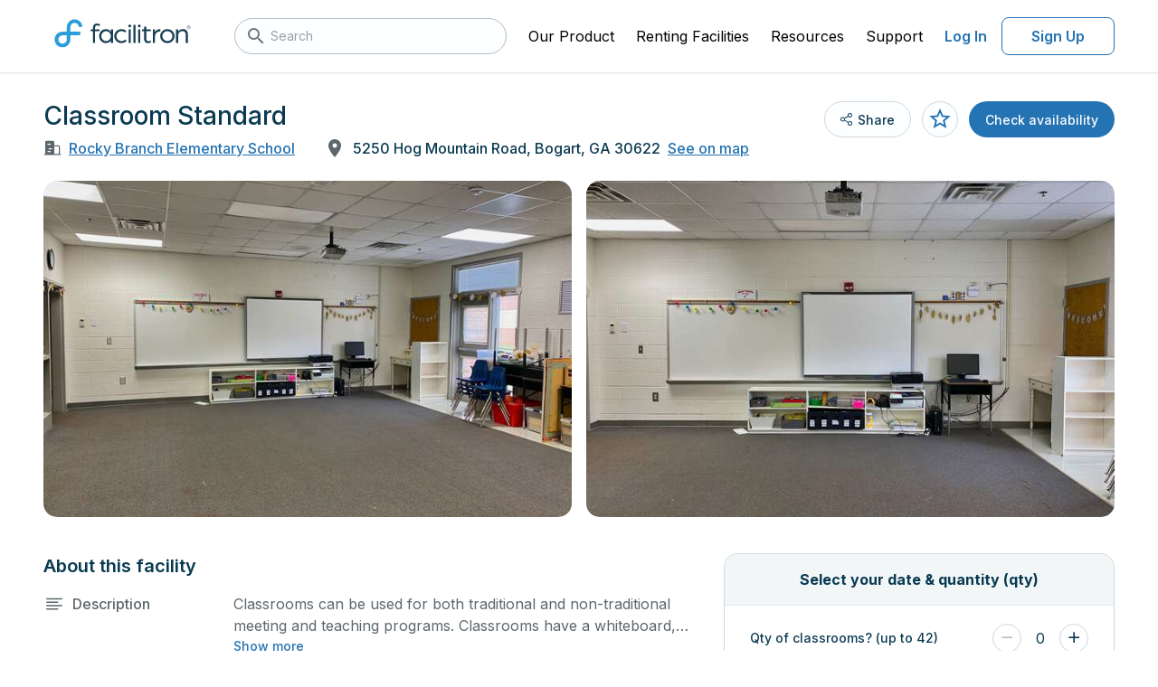

--- FILE ---
content_type: text/html;charset=UTF-8
request_url: https://facilities.facilitron.com/5d1b7d92055cd5009d0e7992
body_size: 62304
content:
<!DOCTYPE html>
<html lang="en" data-n-head="%7B%22lang%22:%7B%22ssr%22:%22en%22%7D%7D">
  <head >
    <title>Rent Classroom Standard in Bogart</title><meta data-n-head="ssr" charset="utf-8"><meta data-n-head="ssr" name="viewport" content="user-scalable=no, initial-scale=1, maximum-scale=1, minimum-scale=1"><meta data-n-head="ssr" name="format-detection" content="telephone=no"><meta data-n-head="ssr" name="msapplication-TileColor" content="#da532c"><meta data-n-head="ssr" name="theme-color" content="#ffffff"><meta data-n-head="ssr" name="description" content="Classrooms can be used for both traditional and non-traditional meeting and teaching programs. Classrooms have a whiteboard, and a projector for presentations. Bathrooms are located nearby."><meta data-n-head="ssr" name="twitter:card" content="summary_large_image"><meta data-n-head="ssr" name="twitter:site" content="@facilitron"><meta data-n-head="ssr" name="twitter:image" content="https://www.facilitron.com/directimages/5ecef488846ebe002b1ce695/open_graph"><meta data-n-head="ssr" property="og:title" content="Rent Rocky Branch Elementary School classrooms, fields, gymnasiums and more through Facilitron."><meta data-n-head="ssr" property="og:description" content="Facilitron makes it easy for the community to rent Rocky Branch Elementary School facilities."><meta data-n-head="ssr" property="og:type" content="website"><meta data-n-head="ssr" property="og:image" content="https://www.facilitron.com/directimages/5ecef488846ebe002b1ce695/open_graph"><meta data-n-head="ssr" property="og:image:width" content="1200"><meta data-n-head="ssr" property="og:image:height" content="630"><meta data-n-head="ssr" property="og:url" content="https://facilities.facilitron.com/3b3a91a089539982c3b7"><meta data-n-head="ssr" property="fb:app_id" content="1845449512428022"><link data-n-head="ssr" rel="apple-touch-icon" sizes="180x180" href="/assets/favicon/apple-touch-icon.png"><link data-n-head="ssr" rel="icon" sizes="32x32" type="image/png" href="/assets/favicon/favicon-32x32.png"><link data-n-head="ssr" rel="icon" sizes="16x16" type="image/png" href="/assets/favicon/favicon-16x16.png"><link data-n-head="ssr" rel="manifest" href="/assets/favicon/site.webmanifest"><link data-n-head="ssr" rel="dns-prefetch" href="https://fonts.googleapis.com"><link data-n-head="ssr" rel="preconnect" href="https://fonts.gstatic.com"><link data-n-head="ssr" rel="preload" as="style" href="https://fonts.googleapis.com/css2?family=Inter:wght@400..700&amp;display=swap"><link data-n-head="ssr" rel="stylesheet" href="https://fonts.googleapis.com/css2?family=Inter:wght@400..700&amp;display=swap"><link data-n-head="ssr" rel="preload" as="style" href="https://cdn.jsdelivr.net/npm/@mdi/font@latest/css/materialdesignicons.min.css"><link data-n-head="ssr" rel="stylesheet" href="https://cdn.jsdelivr.net/npm/@mdi/font@latest/css/materialdesignicons.min.css"><link data-n-head="ssr" rel="canonical" href="https://facilities.facilitron.com/5d1b7d92055cd5009d0e7992"><style data-n-head="vuetify" type="text/css" id="vuetify-theme-stylesheet" nonce="undefined">:root {
  --v-anchor-base: #000;
  --v-primary-base: #2473b3;
  --v-primary-lighten5: #c0faff;
  --v-primary-lighten4: #a2ddff;
  --v-primary-lighten3: #85c2ff;
  --v-primary-lighten2: #68a7eb;
  --v-primary-lighten1: #498ccf;
  --v-primary-darken1: #005b98;
  --v-primary-darken2: #00447e;
  --v-primary-darken3: #002e64;
  --v-primary-darken4: #001a4c;
  --v-secondary-base: #424242;
  --v-secondary-lighten5: #c1c1c1;
  --v-secondary-lighten4: #a6a6a6;
  --v-secondary-lighten3: #8b8b8b;
  --v-secondary-lighten2: #727272;
  --v-secondary-lighten1: #595959;
  --v-secondary-darken1: #2c2c2c;
  --v-secondary-darken2: #171717;
  --v-secondary-darken3: #000000;
  --v-secondary-darken4: #000000;
  --v-accent-base: #82b1ff;
  --v-accent-lighten5: #ffffff;
  --v-accent-lighten4: #f8ffff;
  --v-accent-lighten3: #daffff;
  --v-accent-lighten2: #bce8ff;
  --v-accent-lighten1: #9fccff;
  --v-accent-darken1: #6596e2;
  --v-accent-darken2: #467dc6;
  --v-accent-darken3: #2364aa;
  --v-accent-darken4: #004c90;
  --v-error-base: #ff5252;
  --v-error-lighten5: #ffe4d5;
  --v-error-lighten4: #ffc6b9;
  --v-error-lighten3: #ffa99e;
  --v-error-lighten2: #ff8c84;
  --v-error-lighten1: #ff6f6a;
  --v-error-darken1: #df323b;
  --v-error-darken2: #bf0025;
  --v-error-darken3: #9f0010;
  --v-error-darken4: #800000;
  --v-info-base: #2196f3;
  --v-info-lighten5: #d4ffff;
  --v-info-lighten4: #b5ffff;
  --v-info-lighten3: #95e8ff;
  --v-info-lighten2: #75ccff;
  --v-info-lighten1: #51b0ff;
  --v-info-darken1: #007cd6;
  --v-info-darken2: #0064ba;
  --v-info-darken3: #004d9f;
  --v-info-darken4: #003784;
  --v-success-base: #057f45;
  --v-success-lighten5: #a5ffc6;
  --v-success-lighten4: #88edab;
  --v-success-lighten3: #6cd190;
  --v-success-lighten2: #50b576;
  --v-success-lighten1: #319a5d;
  --v-success-darken1: #00652e;
  --v-success-darken2: #004c18;
  --v-success-darken3: #003400;
  --v-success-darken4: #002300;
  --v-warning-base: #af5400;
  --v-warning-lighten5: #ffd989;
  --v-warning-lighten4: #ffbd6f;
  --v-warning-lighten3: #ffa255;
  --v-warning-lighten2: #ed873b;
  --v-warning-lighten1: #ce6d21;
  --v-warning-darken1: #913b00;
  --v-warning-darken2: #742300;
  --v-warning-darken3: #5a0600;
  --v-warning-darken4: #440000;
  --v-white-base: #ffffff;
  --v-white-lighten5: #ffffff;
  --v-white-lighten4: #ffffff;
  --v-white-lighten3: #ffffff;
  --v-white-lighten2: #ffffff;
  --v-white-lighten1: #ffffff;
  --v-white-darken1: #e2e2e2;
  --v-white-darken2: #c6c6c6;
  --v-white-darken3: #ababab;
  --v-white-darken4: #919191;
  --v-black-base: #000000;
  --v-black-lighten5: #777777;
  --v-black-lighten4: #5e5e5e;
  --v-black-lighten3: #474747;
  --v-black-lighten2: #303030;
  --v-black-lighten1: #1b1b1b;
  --v-black-darken1: #000000;
  --v-black-darken2: #000000;
  --v-black-darken3: #000000;
  --v-black-darken4: #000000;
  --v-primarySurface-base: #e5f6ff;
  --v-primarySurface-lighten5: #ffffff;
  --v-primarySurface-lighten4: #ffffff;
  --v-primarySurface-lighten3: #ffffff;
  --v-primarySurface-lighten2: #ffffff;
  --v-primarySurface-lighten1: #ffffff;
  --v-primarySurface-darken1: #c9dae2;
  --v-primarySurface-darken2: #adbec6;
  --v-primarySurface-darken3: #93a3ab;
  --v-primarySurface-darken4: #798891;
  --v-primaryHover-base: #2583b4;
  --v-primaryHover-lighten5: #c2ffff;
  --v-primaryHover-lighten4: #a4f0ff;
  --v-primaryHover-lighten3: #87d3ff;
  --v-primaryHover-lighten2: #69b8ec;
  --v-primaryHover-lighten1: #4a9dd0;
  --v-primaryHover-darken1: #006a99;
  --v-primaryHover-darken2: #00527f;
  --v-primaryHover-darken3: #003b66;
  --v-primaryHover-darken4: #00254d;
  --v-primaryBorder-base: #b9def2;
  --v-primaryBorder-lighten5: #ffffff;
  --v-primaryBorder-lighten4: #ffffff;
  --v-primaryBorder-lighten3: #ffffff;
  --v-primaryBorder-lighten2: #f2ffff;
  --v-primaryBorder-lighten1: #d5fbff;
  --v-primaryBorder-darken1: #9ec2d6;
  --v-primaryBorder-darken2: #83a7ba;
  --v-primaryBorder-darken3: #698d9f;
  --v-primaryBorder-darken4: #4f7385;
  --v-infoHover-base: #1c5a8c;
  --v-infoHover-lighten5: #afddff;
  --v-infoHover-lighten4: #92c1fb;
  --v-infoHover-lighten3: #76a6de;
  --v-infoHover-lighten2: #5a8cc2;
  --v-infoHover-lighten1: #3d72a7;
  --v-infoHover-darken1: #004372;
  --v-infoHover-darken2: #002d59;
  --v-infoHover-darken3: #001942;
  --v-infoHover-darken4: #00002c;
  --v-infoPressed-base: #174a73;
  --v-infoPressed-lighten5: #a3cafb;
  --v-infoPressed-lighten4: #88afdf;
  --v-infoPressed-lighten3: #6d94c3;
  --v-infoPressed-lighten2: #527aa7;
  --v-infoPressed-lighten1: #36628d;
  --v-infoPressed-darken1: #00345a;
  --v-infoPressed-darken2: #001f43;
  --v-infoPressed-darken3: #00052c;
  --v-infoPressed-darken4: #00001a;
  --v-infoSurface-base: #f5fbff;
  --v-infoSurface-lighten5: #ffffff;
  --v-infoSurface-lighten4: #ffffff;
  --v-infoSurface-lighten3: #ffffff;
  --v-infoSurface-lighten2: #ffffff;
  --v-infoSurface-lighten1: #ffffff;
  --v-infoSurface-darken1: #d9dee2;
  --v-infoSurface-darken2: #bdc3c6;
  --v-infoSurface-darken3: #a2a7ab;
  --v-infoSurface-darken4: #888d91;
  --v-infoBorder-base: #9dc9ed;
  --v-infoBorder-lighten5: #ffffff;
  --v-infoBorder-lighten4: #ffffff;
  --v-infoBorder-lighten3: #f2ffff;
  --v-infoBorder-lighten2: #d5ffff;
  --v-infoBorder-lighten1: #b9e5ff;
  --v-infoBorder-darken1: #82aed1;
  --v-infoBorder-darken2: #6793b5;
  --v-infoBorder-darken3: #4c799a;
  --v-infoBorder-darken4: #316180;
  --v-brandMain-base: #2c9dd8;
  --v-brandMain-lighten5: #d1ffff;
  --v-brandMain-lighten4: #b2ffff;
  --v-brandMain-lighten3: #94f0ff;
  --v-brandMain-lighten2: #74d3ff;
  --v-brandMain-lighten1: #54b8f5;
  --v-brandMain-darken1: #0083bc;
  --v-brandMain-darken2: #006aa1;
  --v-brandMain-darken3: #005286;
  --v-brandMain-darken4: #003b6d;
  --v-fauxIndigo-base: #0a3a52;
  --v-fauxIndigo-lighten5: #91b7d4;
  --v-fauxIndigo-lighten4: #769cb9;
  --v-fauxIndigo-lighten3: #5c829e;
  --v-fauxIndigo-lighten2: #426984;
  --v-fauxIndigo-lighten1: #29516a;
  --v-fauxIndigo-darken1: #00243b;
  --v-fauxIndigo-darken2: #000f25;
  --v-fauxIndigo-darken3: #000011;
  --v-fauxIndigo-darken4: #000000;
  --v-fauxIndigoLight-base: #404b51;
  --v-fauxIndigoLight-lighten5: #bfccd3;
  --v-fauxIndigoLight-lighten4: #a4b0b7;
  --v-fauxIndigoLight-lighten3: #89969c;
  --v-fauxIndigoLight-lighten2: #707c82;
  --v-fauxIndigoLight-lighten1: #576369;
  --v-fauxIndigoLight-darken1: #2a343a;
  --v-fauxIndigoLight-darken2: #151f25;
  --v-fauxIndigoLight-darken3: #00070f;
  --v-fauxIndigoLight-darken4: #000000;
  --v-fauxIndigoDarken-base: #5c676d;
  --v-fauxIndigoDarken-lighten5: #e0edf4;
  --v-fauxIndigoDarken-lighten4: #c4d0d7;
  --v-fauxIndigoDarken-lighten3: #a9b5bb;
  --v-fauxIndigoDarken-lighten2: #8e9aa0;
  --v-fauxIndigoDarken-lighten1: #758086;
  --v-fauxIndigoDarken-darken1: #444f55;
  --v-fauxIndigoDarken-darken2: #2e383e;
  --v-fauxIndigoDarken-darken3: #192328;
  --v-fauxIndigoDarken-darken4: #000d13;
  --v-grayDarken-base: #6e797f;
  --v-grayDarken-lighten5: #f5ffff;
  --v-grayDarken-lighten4: #d9e5eb;
  --v-grayDarken-lighten3: #bdc9cf;
  --v-grayDarken-lighten2: #a2adb4;
  --v-grayDarken-lighten1: #879399;
  --v-grayDarken-darken1: #566066;
  --v-grayDarken-darken2: #3e494e;
  --v-grayDarken-darken3: #283237;
  --v-grayDarken-darken4: #141d22;
  --v-gray-base: #939ea4;
  --v-gray-lighten5: #ffffff;
  --v-gray-lighten4: #ffffff;
  --v-gray-lighten3: #e5f1f7;
  --v-gray-lighten2: #c9d5db;
  --v-gray-lighten1: #aeb9bf;
  --v-gray-darken1: #79848a;
  --v-gray-darken2: #606b70;
  --v-gray-darken3: #495358;
  --v-gray-darken4: #323c41;
  --v-grayDirty-base: #b3bec4;
  --v-grayDirty-lighten5: #ffffff;
  --v-grayDirty-lighten4: #ffffff;
  --v-grayDirty-lighten3: #ffffff;
  --v-grayDirty-lighten2: #ebf6fd;
  --v-grayDirty-lighten1: #cfdae0;
  --v-grayDirty-darken1: #98a3a9;
  --v-grayDirty-darken2: #7e898e;
  --v-grayDirty-darken3: #656f75;
  --v-grayDirty-darken4: #4d575c;
  --v-siberian-base: #ced9df;
  --v-siberian-lighten5: #ffffff;
  --v-siberian-lighten4: #ffffff;
  --v-siberian-lighten3: #ffffff;
  --v-siberian-lighten2: #ffffff;
  --v-siberian-lighten1: #eaf5fc;
  --v-siberian-darken1: #b2bdc3;
  --v-siberian-darken2: #98a2a8;
  --v-siberian-darken3: #7e888d;
  --v-siberian-darken4: #656f74;
  --v-grayMiddle-base: #e4e8eb;
  --v-grayMiddle-lighten5: #ffffff;
  --v-grayMiddle-lighten4: #ffffff;
  --v-grayMiddle-lighten3: #ffffff;
  --v-grayMiddle-lighten2: #ffffff;
  --v-grayMiddle-lighten1: #ffffff;
  --v-grayMiddle-darken1: #c8cccf;
  --v-grayMiddle-darken2: #adb0b3;
  --v-grayMiddle-darken3: #929699;
  --v-grayMiddle-darken4: #787c7f;
  --v-grayCloud-base: #f2f6f7;
  --v-grayCloud-lighten5: #ffffff;
  --v-grayCloud-lighten4: #ffffff;
  --v-grayCloud-lighten3: #ffffff;
  --v-grayCloud-lighten2: #ffffff;
  --v-grayCloud-lighten1: #ffffff;
  --v-grayCloud-darken1: #d6dadb;
  --v-grayCloud-darken2: #babebf;
  --v-grayCloud-darken3: #9fa3a4;
  --v-grayCloud-darken4: #858889;
  --v-grayLight-base: #fcfeff;
  --v-grayLight-lighten5: #ffffff;
  --v-grayLight-lighten4: #ffffff;
  --v-grayLight-lighten3: #ffffff;
  --v-grayLight-lighten2: #ffffff;
  --v-grayLight-lighten1: #ffffff;
  --v-grayLight-darken1: #dfe1e2;
  --v-grayLight-darken2: #c3c5c6;
  --v-grayLight-darken3: #a8aaab;
  --v-grayLight-darken4: #8e9091;
  --v-textDisabled-base: #838383;
  --v-textDisabled-lighten5: #ffffff;
  --v-textDisabled-lighten4: #f0f0f0;
  --v-textDisabled-lighten3: #d4d4d4;
  --v-textDisabled-lighten2: #b8b8b8;
  --v-textDisabled-lighten1: #9d9d9d;
  --v-textDisabled-darken1: #6a6a6a;
  --v-textDisabled-darken2: #525252;
  --v-textDisabled-darken3: #3b3b3b;
  --v-textDisabled-darken4: #252525;
  --v-danger-base: #ce2835;
  --v-danger-lighten5: #ffbcb2;
  --v-danger-lighten4: #ff9f97;
  --v-danger-lighten3: #ff837d;
  --v-danger-lighten2: #ff6664;
  --v-danger-lighten1: #ee494c;
  --v-danger-darken1: #ae001f;
  --v-danger-darken2: #8f000a;
  --v-danger-darken3: #710000;
  --v-danger-darken4: #560000;
  --v-dangerSurface-base: #fceced;
  --v-dangerSurface-lighten5: #ffffff;
  --v-dangerSurface-lighten4: #ffffff;
  --v-dangerSurface-lighten3: #ffffff;
  --v-dangerSurface-lighten2: #ffffff;
  --v-dangerSurface-lighten1: #ffffff;
  --v-dangerSurface-darken1: #dfd0d1;
  --v-dangerSurface-darken2: #c3b4b5;
  --v-dangerSurface-darken3: #a8999a;
  --v-dangerSurface-darken4: #8e7f80;
  --v-dangerBorder-base: #f0adb2;
  --v-dangerBorder-lighten5: #ffffff;
  --v-dangerBorder-lighten4: #ffffff;
  --v-dangerBorder-lighten3: #ffffff;
  --v-dangerBorder-lighten2: #ffe5ea;
  --v-dangerBorder-lighten1: #ffc9cd;
  --v-dangerBorder-darken1: #d39297;
  --v-dangerBorder-darken2: #b7787d;
  --v-dangerBorder-darken3: #9b5f65;
  --v-dangerBorder-darken4: #80474d;
  --v-warningBright-base: #ea903d;
  --v-warningBright-lighten5: #ffffc3;
  --v-warningBright-lighten4: #ffffa7;
  --v-warningBright-lighten3: #ffe28c;
  --v-warningBright-lighten2: #ffc671;
  --v-warningBright-lighten1: #ffab57;
  --v-warningBright-darken1: #cb7622;
  --v-warningBright-darken2: #ad5d00;
  --v-warningBright-darken3: #8f4500;
  --v-warningBright-darken4: #732d00;
  --v-warningBorder-base: #edb178;
  --v-warningBorder-lighten5: #ffffff;
  --v-warningBorder-lighten4: #ffffe5;
  --v-warningBorder-lighten3: #ffffc9;
  --v-warningBorder-lighten2: #ffe9ad;
  --v-warningBorder-lighten1: #ffcc92;
  --v-warningBorder-darken1: #cf965f;
  --v-warningBorder-darken2: #b27c46;
  --v-warningBorder-darken3: #96632e;
  --v-warningBorder-darken4: #7a4b17;
  --v-warningSurface-base: #fcf1e6;
  --v-warningSurface-lighten5: #ffffff;
  --v-warningSurface-lighten4: #ffffff;
  --v-warningSurface-lighten3: #ffffff;
  --v-warningSurface-lighten2: #ffffff;
  --v-warningSurface-lighten1: #ffffff;
  --v-warningSurface-darken1: #dfd5ca;
  --v-warningSurface-darken2: #c3b9af;
  --v-warningSurface-darken3: #a89e94;
  --v-warningSurface-darken4: #8e847a;
  --v-limeLight-base: #aaede4;
  --v-limeLight-lighten5: #ffffff;
  --v-limeLight-lighten4: #ffffff;
  --v-limeLight-lighten3: #ffffff;
  --v-limeLight-lighten2: #e3ffff;
  --v-limeLight-lighten1: #c6ffff;
  --v-limeLight-darken1: #8ed1c8;
  --v-limeLight-darken2: #74b5ad;
  --v-limeLight-darken3: #599a92;
  --v-limeLight-darken4: #3f8078;
  --v-successSurface-base: #ecfdf8;
  --v-successSurface-lighten5: #ffffff;
  --v-successSurface-lighten4: #ffffff;
  --v-successSurface-lighten3: #ffffff;
  --v-successSurface-lighten2: #ffffff;
  --v-successSurface-lighten1: #ffffff;
  --v-successSurface-darken1: #d0e0db;
  --v-successSurface-darken2: #b4c4c0;
  --v-successSurface-darken3: #99a9a5;
  --v-successSurface-darken4: #7f8f8a;
}

.v-application a { color: var(--v-anchor-base); }
.v-application .primary {
  background-color: var(--v-primary-base) !important;
  border-color: var(--v-primary-base) !important;
}
.v-application .primary--text {
  color: var(--v-primary-base) !important;
  caret-color: var(--v-primary-base) !important;
}
.v-application .primary.lighten-5 {
  background-color: var(--v-primary-lighten5) !important;
  border-color: var(--v-primary-lighten5) !important;
}
.v-application .primary--text.text--lighten-5 {
  color: var(--v-primary-lighten5) !important;
  caret-color: var(--v-primary-lighten5) !important;
}
.v-application .primary.lighten-4 {
  background-color: var(--v-primary-lighten4) !important;
  border-color: var(--v-primary-lighten4) !important;
}
.v-application .primary--text.text--lighten-4 {
  color: var(--v-primary-lighten4) !important;
  caret-color: var(--v-primary-lighten4) !important;
}
.v-application .primary.lighten-3 {
  background-color: var(--v-primary-lighten3) !important;
  border-color: var(--v-primary-lighten3) !important;
}
.v-application .primary--text.text--lighten-3 {
  color: var(--v-primary-lighten3) !important;
  caret-color: var(--v-primary-lighten3) !important;
}
.v-application .primary.lighten-2 {
  background-color: var(--v-primary-lighten2) !important;
  border-color: var(--v-primary-lighten2) !important;
}
.v-application .primary--text.text--lighten-2 {
  color: var(--v-primary-lighten2) !important;
  caret-color: var(--v-primary-lighten2) !important;
}
.v-application .primary.lighten-1 {
  background-color: var(--v-primary-lighten1) !important;
  border-color: var(--v-primary-lighten1) !important;
}
.v-application .primary--text.text--lighten-1 {
  color: var(--v-primary-lighten1) !important;
  caret-color: var(--v-primary-lighten1) !important;
}
.v-application .primary.darken-1 {
  background-color: var(--v-primary-darken1) !important;
  border-color: var(--v-primary-darken1) !important;
}
.v-application .primary--text.text--darken-1 {
  color: var(--v-primary-darken1) !important;
  caret-color: var(--v-primary-darken1) !important;
}
.v-application .primary.darken-2 {
  background-color: var(--v-primary-darken2) !important;
  border-color: var(--v-primary-darken2) !important;
}
.v-application .primary--text.text--darken-2 {
  color: var(--v-primary-darken2) !important;
  caret-color: var(--v-primary-darken2) !important;
}
.v-application .primary.darken-3 {
  background-color: var(--v-primary-darken3) !important;
  border-color: var(--v-primary-darken3) !important;
}
.v-application .primary--text.text--darken-3 {
  color: var(--v-primary-darken3) !important;
  caret-color: var(--v-primary-darken3) !important;
}
.v-application .primary.darken-4 {
  background-color: var(--v-primary-darken4) !important;
  border-color: var(--v-primary-darken4) !important;
}
.v-application .primary--text.text--darken-4 {
  color: var(--v-primary-darken4) !important;
  caret-color: var(--v-primary-darken4) !important;
}
.v-application .secondary {
  background-color: var(--v-secondary-base) !important;
  border-color: var(--v-secondary-base) !important;
}
.v-application .secondary--text {
  color: var(--v-secondary-base) !important;
  caret-color: var(--v-secondary-base) !important;
}
.v-application .secondary.lighten-5 {
  background-color: var(--v-secondary-lighten5) !important;
  border-color: var(--v-secondary-lighten5) !important;
}
.v-application .secondary--text.text--lighten-5 {
  color: var(--v-secondary-lighten5) !important;
  caret-color: var(--v-secondary-lighten5) !important;
}
.v-application .secondary.lighten-4 {
  background-color: var(--v-secondary-lighten4) !important;
  border-color: var(--v-secondary-lighten4) !important;
}
.v-application .secondary--text.text--lighten-4 {
  color: var(--v-secondary-lighten4) !important;
  caret-color: var(--v-secondary-lighten4) !important;
}
.v-application .secondary.lighten-3 {
  background-color: var(--v-secondary-lighten3) !important;
  border-color: var(--v-secondary-lighten3) !important;
}
.v-application .secondary--text.text--lighten-3 {
  color: var(--v-secondary-lighten3) !important;
  caret-color: var(--v-secondary-lighten3) !important;
}
.v-application .secondary.lighten-2 {
  background-color: var(--v-secondary-lighten2) !important;
  border-color: var(--v-secondary-lighten2) !important;
}
.v-application .secondary--text.text--lighten-2 {
  color: var(--v-secondary-lighten2) !important;
  caret-color: var(--v-secondary-lighten2) !important;
}
.v-application .secondary.lighten-1 {
  background-color: var(--v-secondary-lighten1) !important;
  border-color: var(--v-secondary-lighten1) !important;
}
.v-application .secondary--text.text--lighten-1 {
  color: var(--v-secondary-lighten1) !important;
  caret-color: var(--v-secondary-lighten1) !important;
}
.v-application .secondary.darken-1 {
  background-color: var(--v-secondary-darken1) !important;
  border-color: var(--v-secondary-darken1) !important;
}
.v-application .secondary--text.text--darken-1 {
  color: var(--v-secondary-darken1) !important;
  caret-color: var(--v-secondary-darken1) !important;
}
.v-application .secondary.darken-2 {
  background-color: var(--v-secondary-darken2) !important;
  border-color: var(--v-secondary-darken2) !important;
}
.v-application .secondary--text.text--darken-2 {
  color: var(--v-secondary-darken2) !important;
  caret-color: var(--v-secondary-darken2) !important;
}
.v-application .secondary.darken-3 {
  background-color: var(--v-secondary-darken3) !important;
  border-color: var(--v-secondary-darken3) !important;
}
.v-application .secondary--text.text--darken-3 {
  color: var(--v-secondary-darken3) !important;
  caret-color: var(--v-secondary-darken3) !important;
}
.v-application .secondary.darken-4 {
  background-color: var(--v-secondary-darken4) !important;
  border-color: var(--v-secondary-darken4) !important;
}
.v-application .secondary--text.text--darken-4 {
  color: var(--v-secondary-darken4) !important;
  caret-color: var(--v-secondary-darken4) !important;
}
.v-application .accent {
  background-color: var(--v-accent-base) !important;
  border-color: var(--v-accent-base) !important;
}
.v-application .accent--text {
  color: var(--v-accent-base) !important;
  caret-color: var(--v-accent-base) !important;
}
.v-application .accent.lighten-5 {
  background-color: var(--v-accent-lighten5) !important;
  border-color: var(--v-accent-lighten5) !important;
}
.v-application .accent--text.text--lighten-5 {
  color: var(--v-accent-lighten5) !important;
  caret-color: var(--v-accent-lighten5) !important;
}
.v-application .accent.lighten-4 {
  background-color: var(--v-accent-lighten4) !important;
  border-color: var(--v-accent-lighten4) !important;
}
.v-application .accent--text.text--lighten-4 {
  color: var(--v-accent-lighten4) !important;
  caret-color: var(--v-accent-lighten4) !important;
}
.v-application .accent.lighten-3 {
  background-color: var(--v-accent-lighten3) !important;
  border-color: var(--v-accent-lighten3) !important;
}
.v-application .accent--text.text--lighten-3 {
  color: var(--v-accent-lighten3) !important;
  caret-color: var(--v-accent-lighten3) !important;
}
.v-application .accent.lighten-2 {
  background-color: var(--v-accent-lighten2) !important;
  border-color: var(--v-accent-lighten2) !important;
}
.v-application .accent--text.text--lighten-2 {
  color: var(--v-accent-lighten2) !important;
  caret-color: var(--v-accent-lighten2) !important;
}
.v-application .accent.lighten-1 {
  background-color: var(--v-accent-lighten1) !important;
  border-color: var(--v-accent-lighten1) !important;
}
.v-application .accent--text.text--lighten-1 {
  color: var(--v-accent-lighten1) !important;
  caret-color: var(--v-accent-lighten1) !important;
}
.v-application .accent.darken-1 {
  background-color: var(--v-accent-darken1) !important;
  border-color: var(--v-accent-darken1) !important;
}
.v-application .accent--text.text--darken-1 {
  color: var(--v-accent-darken1) !important;
  caret-color: var(--v-accent-darken1) !important;
}
.v-application .accent.darken-2 {
  background-color: var(--v-accent-darken2) !important;
  border-color: var(--v-accent-darken2) !important;
}
.v-application .accent--text.text--darken-2 {
  color: var(--v-accent-darken2) !important;
  caret-color: var(--v-accent-darken2) !important;
}
.v-application .accent.darken-3 {
  background-color: var(--v-accent-darken3) !important;
  border-color: var(--v-accent-darken3) !important;
}
.v-application .accent--text.text--darken-3 {
  color: var(--v-accent-darken3) !important;
  caret-color: var(--v-accent-darken3) !important;
}
.v-application .accent.darken-4 {
  background-color: var(--v-accent-darken4) !important;
  border-color: var(--v-accent-darken4) !important;
}
.v-application .accent--text.text--darken-4 {
  color: var(--v-accent-darken4) !important;
  caret-color: var(--v-accent-darken4) !important;
}
.v-application .error {
  background-color: var(--v-error-base) !important;
  border-color: var(--v-error-base) !important;
}
.v-application .error--text {
  color: var(--v-error-base) !important;
  caret-color: var(--v-error-base) !important;
}
.v-application .error.lighten-5 {
  background-color: var(--v-error-lighten5) !important;
  border-color: var(--v-error-lighten5) !important;
}
.v-application .error--text.text--lighten-5 {
  color: var(--v-error-lighten5) !important;
  caret-color: var(--v-error-lighten5) !important;
}
.v-application .error.lighten-4 {
  background-color: var(--v-error-lighten4) !important;
  border-color: var(--v-error-lighten4) !important;
}
.v-application .error--text.text--lighten-4 {
  color: var(--v-error-lighten4) !important;
  caret-color: var(--v-error-lighten4) !important;
}
.v-application .error.lighten-3 {
  background-color: var(--v-error-lighten3) !important;
  border-color: var(--v-error-lighten3) !important;
}
.v-application .error--text.text--lighten-3 {
  color: var(--v-error-lighten3) !important;
  caret-color: var(--v-error-lighten3) !important;
}
.v-application .error.lighten-2 {
  background-color: var(--v-error-lighten2) !important;
  border-color: var(--v-error-lighten2) !important;
}
.v-application .error--text.text--lighten-2 {
  color: var(--v-error-lighten2) !important;
  caret-color: var(--v-error-lighten2) !important;
}
.v-application .error.lighten-1 {
  background-color: var(--v-error-lighten1) !important;
  border-color: var(--v-error-lighten1) !important;
}
.v-application .error--text.text--lighten-1 {
  color: var(--v-error-lighten1) !important;
  caret-color: var(--v-error-lighten1) !important;
}
.v-application .error.darken-1 {
  background-color: var(--v-error-darken1) !important;
  border-color: var(--v-error-darken1) !important;
}
.v-application .error--text.text--darken-1 {
  color: var(--v-error-darken1) !important;
  caret-color: var(--v-error-darken1) !important;
}
.v-application .error.darken-2 {
  background-color: var(--v-error-darken2) !important;
  border-color: var(--v-error-darken2) !important;
}
.v-application .error--text.text--darken-2 {
  color: var(--v-error-darken2) !important;
  caret-color: var(--v-error-darken2) !important;
}
.v-application .error.darken-3 {
  background-color: var(--v-error-darken3) !important;
  border-color: var(--v-error-darken3) !important;
}
.v-application .error--text.text--darken-3 {
  color: var(--v-error-darken3) !important;
  caret-color: var(--v-error-darken3) !important;
}
.v-application .error.darken-4 {
  background-color: var(--v-error-darken4) !important;
  border-color: var(--v-error-darken4) !important;
}
.v-application .error--text.text--darken-4 {
  color: var(--v-error-darken4) !important;
  caret-color: var(--v-error-darken4) !important;
}
.v-application .info {
  background-color: var(--v-info-base) !important;
  border-color: var(--v-info-base) !important;
}
.v-application .info--text {
  color: var(--v-info-base) !important;
  caret-color: var(--v-info-base) !important;
}
.v-application .info.lighten-5 {
  background-color: var(--v-info-lighten5) !important;
  border-color: var(--v-info-lighten5) !important;
}
.v-application .info--text.text--lighten-5 {
  color: var(--v-info-lighten5) !important;
  caret-color: var(--v-info-lighten5) !important;
}
.v-application .info.lighten-4 {
  background-color: var(--v-info-lighten4) !important;
  border-color: var(--v-info-lighten4) !important;
}
.v-application .info--text.text--lighten-4 {
  color: var(--v-info-lighten4) !important;
  caret-color: var(--v-info-lighten4) !important;
}
.v-application .info.lighten-3 {
  background-color: var(--v-info-lighten3) !important;
  border-color: var(--v-info-lighten3) !important;
}
.v-application .info--text.text--lighten-3 {
  color: var(--v-info-lighten3) !important;
  caret-color: var(--v-info-lighten3) !important;
}
.v-application .info.lighten-2 {
  background-color: var(--v-info-lighten2) !important;
  border-color: var(--v-info-lighten2) !important;
}
.v-application .info--text.text--lighten-2 {
  color: var(--v-info-lighten2) !important;
  caret-color: var(--v-info-lighten2) !important;
}
.v-application .info.lighten-1 {
  background-color: var(--v-info-lighten1) !important;
  border-color: var(--v-info-lighten1) !important;
}
.v-application .info--text.text--lighten-1 {
  color: var(--v-info-lighten1) !important;
  caret-color: var(--v-info-lighten1) !important;
}
.v-application .info.darken-1 {
  background-color: var(--v-info-darken1) !important;
  border-color: var(--v-info-darken1) !important;
}
.v-application .info--text.text--darken-1 {
  color: var(--v-info-darken1) !important;
  caret-color: var(--v-info-darken1) !important;
}
.v-application .info.darken-2 {
  background-color: var(--v-info-darken2) !important;
  border-color: var(--v-info-darken2) !important;
}
.v-application .info--text.text--darken-2 {
  color: var(--v-info-darken2) !important;
  caret-color: var(--v-info-darken2) !important;
}
.v-application .info.darken-3 {
  background-color: var(--v-info-darken3) !important;
  border-color: var(--v-info-darken3) !important;
}
.v-application .info--text.text--darken-3 {
  color: var(--v-info-darken3) !important;
  caret-color: var(--v-info-darken3) !important;
}
.v-application .info.darken-4 {
  background-color: var(--v-info-darken4) !important;
  border-color: var(--v-info-darken4) !important;
}
.v-application .info--text.text--darken-4 {
  color: var(--v-info-darken4) !important;
  caret-color: var(--v-info-darken4) !important;
}
.v-application .success {
  background-color: var(--v-success-base) !important;
  border-color: var(--v-success-base) !important;
}
.v-application .success--text {
  color: var(--v-success-base) !important;
  caret-color: var(--v-success-base) !important;
}
.v-application .success.lighten-5 {
  background-color: var(--v-success-lighten5) !important;
  border-color: var(--v-success-lighten5) !important;
}
.v-application .success--text.text--lighten-5 {
  color: var(--v-success-lighten5) !important;
  caret-color: var(--v-success-lighten5) !important;
}
.v-application .success.lighten-4 {
  background-color: var(--v-success-lighten4) !important;
  border-color: var(--v-success-lighten4) !important;
}
.v-application .success--text.text--lighten-4 {
  color: var(--v-success-lighten4) !important;
  caret-color: var(--v-success-lighten4) !important;
}
.v-application .success.lighten-3 {
  background-color: var(--v-success-lighten3) !important;
  border-color: var(--v-success-lighten3) !important;
}
.v-application .success--text.text--lighten-3 {
  color: var(--v-success-lighten3) !important;
  caret-color: var(--v-success-lighten3) !important;
}
.v-application .success.lighten-2 {
  background-color: var(--v-success-lighten2) !important;
  border-color: var(--v-success-lighten2) !important;
}
.v-application .success--text.text--lighten-2 {
  color: var(--v-success-lighten2) !important;
  caret-color: var(--v-success-lighten2) !important;
}
.v-application .success.lighten-1 {
  background-color: var(--v-success-lighten1) !important;
  border-color: var(--v-success-lighten1) !important;
}
.v-application .success--text.text--lighten-1 {
  color: var(--v-success-lighten1) !important;
  caret-color: var(--v-success-lighten1) !important;
}
.v-application .success.darken-1 {
  background-color: var(--v-success-darken1) !important;
  border-color: var(--v-success-darken1) !important;
}
.v-application .success--text.text--darken-1 {
  color: var(--v-success-darken1) !important;
  caret-color: var(--v-success-darken1) !important;
}
.v-application .success.darken-2 {
  background-color: var(--v-success-darken2) !important;
  border-color: var(--v-success-darken2) !important;
}
.v-application .success--text.text--darken-2 {
  color: var(--v-success-darken2) !important;
  caret-color: var(--v-success-darken2) !important;
}
.v-application .success.darken-3 {
  background-color: var(--v-success-darken3) !important;
  border-color: var(--v-success-darken3) !important;
}
.v-application .success--text.text--darken-3 {
  color: var(--v-success-darken3) !important;
  caret-color: var(--v-success-darken3) !important;
}
.v-application .success.darken-4 {
  background-color: var(--v-success-darken4) !important;
  border-color: var(--v-success-darken4) !important;
}
.v-application .success--text.text--darken-4 {
  color: var(--v-success-darken4) !important;
  caret-color: var(--v-success-darken4) !important;
}
.v-application .warning {
  background-color: var(--v-warning-base) !important;
  border-color: var(--v-warning-base) !important;
}
.v-application .warning--text {
  color: var(--v-warning-base) !important;
  caret-color: var(--v-warning-base) !important;
}
.v-application .warning.lighten-5 {
  background-color: var(--v-warning-lighten5) !important;
  border-color: var(--v-warning-lighten5) !important;
}
.v-application .warning--text.text--lighten-5 {
  color: var(--v-warning-lighten5) !important;
  caret-color: var(--v-warning-lighten5) !important;
}
.v-application .warning.lighten-4 {
  background-color: var(--v-warning-lighten4) !important;
  border-color: var(--v-warning-lighten4) !important;
}
.v-application .warning--text.text--lighten-4 {
  color: var(--v-warning-lighten4) !important;
  caret-color: var(--v-warning-lighten4) !important;
}
.v-application .warning.lighten-3 {
  background-color: var(--v-warning-lighten3) !important;
  border-color: var(--v-warning-lighten3) !important;
}
.v-application .warning--text.text--lighten-3 {
  color: var(--v-warning-lighten3) !important;
  caret-color: var(--v-warning-lighten3) !important;
}
.v-application .warning.lighten-2 {
  background-color: var(--v-warning-lighten2) !important;
  border-color: var(--v-warning-lighten2) !important;
}
.v-application .warning--text.text--lighten-2 {
  color: var(--v-warning-lighten2) !important;
  caret-color: var(--v-warning-lighten2) !important;
}
.v-application .warning.lighten-1 {
  background-color: var(--v-warning-lighten1) !important;
  border-color: var(--v-warning-lighten1) !important;
}
.v-application .warning--text.text--lighten-1 {
  color: var(--v-warning-lighten1) !important;
  caret-color: var(--v-warning-lighten1) !important;
}
.v-application .warning.darken-1 {
  background-color: var(--v-warning-darken1) !important;
  border-color: var(--v-warning-darken1) !important;
}
.v-application .warning--text.text--darken-1 {
  color: var(--v-warning-darken1) !important;
  caret-color: var(--v-warning-darken1) !important;
}
.v-application .warning.darken-2 {
  background-color: var(--v-warning-darken2) !important;
  border-color: var(--v-warning-darken2) !important;
}
.v-application .warning--text.text--darken-2 {
  color: var(--v-warning-darken2) !important;
  caret-color: var(--v-warning-darken2) !important;
}
.v-application .warning.darken-3 {
  background-color: var(--v-warning-darken3) !important;
  border-color: var(--v-warning-darken3) !important;
}
.v-application .warning--text.text--darken-3 {
  color: var(--v-warning-darken3) !important;
  caret-color: var(--v-warning-darken3) !important;
}
.v-application .warning.darken-4 {
  background-color: var(--v-warning-darken4) !important;
  border-color: var(--v-warning-darken4) !important;
}
.v-application .warning--text.text--darken-4 {
  color: var(--v-warning-darken4) !important;
  caret-color: var(--v-warning-darken4) !important;
}
.v-application .white {
  background-color: var(--v-white-base) !important;
  border-color: var(--v-white-base) !important;
}
.v-application .white--text {
  color: var(--v-white-base) !important;
  caret-color: var(--v-white-base) !important;
}
.v-application .white.lighten-5 {
  background-color: var(--v-white-lighten5) !important;
  border-color: var(--v-white-lighten5) !important;
}
.v-application .white--text.text--lighten-5 {
  color: var(--v-white-lighten5) !important;
  caret-color: var(--v-white-lighten5) !important;
}
.v-application .white.lighten-4 {
  background-color: var(--v-white-lighten4) !important;
  border-color: var(--v-white-lighten4) !important;
}
.v-application .white--text.text--lighten-4 {
  color: var(--v-white-lighten4) !important;
  caret-color: var(--v-white-lighten4) !important;
}
.v-application .white.lighten-3 {
  background-color: var(--v-white-lighten3) !important;
  border-color: var(--v-white-lighten3) !important;
}
.v-application .white--text.text--lighten-3 {
  color: var(--v-white-lighten3) !important;
  caret-color: var(--v-white-lighten3) !important;
}
.v-application .white.lighten-2 {
  background-color: var(--v-white-lighten2) !important;
  border-color: var(--v-white-lighten2) !important;
}
.v-application .white--text.text--lighten-2 {
  color: var(--v-white-lighten2) !important;
  caret-color: var(--v-white-lighten2) !important;
}
.v-application .white.lighten-1 {
  background-color: var(--v-white-lighten1) !important;
  border-color: var(--v-white-lighten1) !important;
}
.v-application .white--text.text--lighten-1 {
  color: var(--v-white-lighten1) !important;
  caret-color: var(--v-white-lighten1) !important;
}
.v-application .white.darken-1 {
  background-color: var(--v-white-darken1) !important;
  border-color: var(--v-white-darken1) !important;
}
.v-application .white--text.text--darken-1 {
  color: var(--v-white-darken1) !important;
  caret-color: var(--v-white-darken1) !important;
}
.v-application .white.darken-2 {
  background-color: var(--v-white-darken2) !important;
  border-color: var(--v-white-darken2) !important;
}
.v-application .white--text.text--darken-2 {
  color: var(--v-white-darken2) !important;
  caret-color: var(--v-white-darken2) !important;
}
.v-application .white.darken-3 {
  background-color: var(--v-white-darken3) !important;
  border-color: var(--v-white-darken3) !important;
}
.v-application .white--text.text--darken-3 {
  color: var(--v-white-darken3) !important;
  caret-color: var(--v-white-darken3) !important;
}
.v-application .white.darken-4 {
  background-color: var(--v-white-darken4) !important;
  border-color: var(--v-white-darken4) !important;
}
.v-application .white--text.text--darken-4 {
  color: var(--v-white-darken4) !important;
  caret-color: var(--v-white-darken4) !important;
}
.v-application .black {
  background-color: var(--v-black-base) !important;
  border-color: var(--v-black-base) !important;
}
.v-application .black--text {
  color: var(--v-black-base) !important;
  caret-color: var(--v-black-base) !important;
}
.v-application .black.lighten-5 {
  background-color: var(--v-black-lighten5) !important;
  border-color: var(--v-black-lighten5) !important;
}
.v-application .black--text.text--lighten-5 {
  color: var(--v-black-lighten5) !important;
  caret-color: var(--v-black-lighten5) !important;
}
.v-application .black.lighten-4 {
  background-color: var(--v-black-lighten4) !important;
  border-color: var(--v-black-lighten4) !important;
}
.v-application .black--text.text--lighten-4 {
  color: var(--v-black-lighten4) !important;
  caret-color: var(--v-black-lighten4) !important;
}
.v-application .black.lighten-3 {
  background-color: var(--v-black-lighten3) !important;
  border-color: var(--v-black-lighten3) !important;
}
.v-application .black--text.text--lighten-3 {
  color: var(--v-black-lighten3) !important;
  caret-color: var(--v-black-lighten3) !important;
}
.v-application .black.lighten-2 {
  background-color: var(--v-black-lighten2) !important;
  border-color: var(--v-black-lighten2) !important;
}
.v-application .black--text.text--lighten-2 {
  color: var(--v-black-lighten2) !important;
  caret-color: var(--v-black-lighten2) !important;
}
.v-application .black.lighten-1 {
  background-color: var(--v-black-lighten1) !important;
  border-color: var(--v-black-lighten1) !important;
}
.v-application .black--text.text--lighten-1 {
  color: var(--v-black-lighten1) !important;
  caret-color: var(--v-black-lighten1) !important;
}
.v-application .black.darken-1 {
  background-color: var(--v-black-darken1) !important;
  border-color: var(--v-black-darken1) !important;
}
.v-application .black--text.text--darken-1 {
  color: var(--v-black-darken1) !important;
  caret-color: var(--v-black-darken1) !important;
}
.v-application .black.darken-2 {
  background-color: var(--v-black-darken2) !important;
  border-color: var(--v-black-darken2) !important;
}
.v-application .black--text.text--darken-2 {
  color: var(--v-black-darken2) !important;
  caret-color: var(--v-black-darken2) !important;
}
.v-application .black.darken-3 {
  background-color: var(--v-black-darken3) !important;
  border-color: var(--v-black-darken3) !important;
}
.v-application .black--text.text--darken-3 {
  color: var(--v-black-darken3) !important;
  caret-color: var(--v-black-darken3) !important;
}
.v-application .black.darken-4 {
  background-color: var(--v-black-darken4) !important;
  border-color: var(--v-black-darken4) !important;
}
.v-application .black--text.text--darken-4 {
  color: var(--v-black-darken4) !important;
  caret-color: var(--v-black-darken4) !important;
}
.v-application .primarySurface {
  background-color: var(--v-primarySurface-base) !important;
  border-color: var(--v-primarySurface-base) !important;
}
.v-application .primarySurface--text {
  color: var(--v-primarySurface-base) !important;
  caret-color: var(--v-primarySurface-base) !important;
}
.v-application .primarySurface.lighten-5 {
  background-color: var(--v-primarySurface-lighten5) !important;
  border-color: var(--v-primarySurface-lighten5) !important;
}
.v-application .primarySurface--text.text--lighten-5 {
  color: var(--v-primarySurface-lighten5) !important;
  caret-color: var(--v-primarySurface-lighten5) !important;
}
.v-application .primarySurface.lighten-4 {
  background-color: var(--v-primarySurface-lighten4) !important;
  border-color: var(--v-primarySurface-lighten4) !important;
}
.v-application .primarySurface--text.text--lighten-4 {
  color: var(--v-primarySurface-lighten4) !important;
  caret-color: var(--v-primarySurface-lighten4) !important;
}
.v-application .primarySurface.lighten-3 {
  background-color: var(--v-primarySurface-lighten3) !important;
  border-color: var(--v-primarySurface-lighten3) !important;
}
.v-application .primarySurface--text.text--lighten-3 {
  color: var(--v-primarySurface-lighten3) !important;
  caret-color: var(--v-primarySurface-lighten3) !important;
}
.v-application .primarySurface.lighten-2 {
  background-color: var(--v-primarySurface-lighten2) !important;
  border-color: var(--v-primarySurface-lighten2) !important;
}
.v-application .primarySurface--text.text--lighten-2 {
  color: var(--v-primarySurface-lighten2) !important;
  caret-color: var(--v-primarySurface-lighten2) !important;
}
.v-application .primarySurface.lighten-1 {
  background-color: var(--v-primarySurface-lighten1) !important;
  border-color: var(--v-primarySurface-lighten1) !important;
}
.v-application .primarySurface--text.text--lighten-1 {
  color: var(--v-primarySurface-lighten1) !important;
  caret-color: var(--v-primarySurface-lighten1) !important;
}
.v-application .primarySurface.darken-1 {
  background-color: var(--v-primarySurface-darken1) !important;
  border-color: var(--v-primarySurface-darken1) !important;
}
.v-application .primarySurface--text.text--darken-1 {
  color: var(--v-primarySurface-darken1) !important;
  caret-color: var(--v-primarySurface-darken1) !important;
}
.v-application .primarySurface.darken-2 {
  background-color: var(--v-primarySurface-darken2) !important;
  border-color: var(--v-primarySurface-darken2) !important;
}
.v-application .primarySurface--text.text--darken-2 {
  color: var(--v-primarySurface-darken2) !important;
  caret-color: var(--v-primarySurface-darken2) !important;
}
.v-application .primarySurface.darken-3 {
  background-color: var(--v-primarySurface-darken3) !important;
  border-color: var(--v-primarySurface-darken3) !important;
}
.v-application .primarySurface--text.text--darken-3 {
  color: var(--v-primarySurface-darken3) !important;
  caret-color: var(--v-primarySurface-darken3) !important;
}
.v-application .primarySurface.darken-4 {
  background-color: var(--v-primarySurface-darken4) !important;
  border-color: var(--v-primarySurface-darken4) !important;
}
.v-application .primarySurface--text.text--darken-4 {
  color: var(--v-primarySurface-darken4) !important;
  caret-color: var(--v-primarySurface-darken4) !important;
}
.v-application .primaryHover {
  background-color: var(--v-primaryHover-base) !important;
  border-color: var(--v-primaryHover-base) !important;
}
.v-application .primaryHover--text {
  color: var(--v-primaryHover-base) !important;
  caret-color: var(--v-primaryHover-base) !important;
}
.v-application .primaryHover.lighten-5 {
  background-color: var(--v-primaryHover-lighten5) !important;
  border-color: var(--v-primaryHover-lighten5) !important;
}
.v-application .primaryHover--text.text--lighten-5 {
  color: var(--v-primaryHover-lighten5) !important;
  caret-color: var(--v-primaryHover-lighten5) !important;
}
.v-application .primaryHover.lighten-4 {
  background-color: var(--v-primaryHover-lighten4) !important;
  border-color: var(--v-primaryHover-lighten4) !important;
}
.v-application .primaryHover--text.text--lighten-4 {
  color: var(--v-primaryHover-lighten4) !important;
  caret-color: var(--v-primaryHover-lighten4) !important;
}
.v-application .primaryHover.lighten-3 {
  background-color: var(--v-primaryHover-lighten3) !important;
  border-color: var(--v-primaryHover-lighten3) !important;
}
.v-application .primaryHover--text.text--lighten-3 {
  color: var(--v-primaryHover-lighten3) !important;
  caret-color: var(--v-primaryHover-lighten3) !important;
}
.v-application .primaryHover.lighten-2 {
  background-color: var(--v-primaryHover-lighten2) !important;
  border-color: var(--v-primaryHover-lighten2) !important;
}
.v-application .primaryHover--text.text--lighten-2 {
  color: var(--v-primaryHover-lighten2) !important;
  caret-color: var(--v-primaryHover-lighten2) !important;
}
.v-application .primaryHover.lighten-1 {
  background-color: var(--v-primaryHover-lighten1) !important;
  border-color: var(--v-primaryHover-lighten1) !important;
}
.v-application .primaryHover--text.text--lighten-1 {
  color: var(--v-primaryHover-lighten1) !important;
  caret-color: var(--v-primaryHover-lighten1) !important;
}
.v-application .primaryHover.darken-1 {
  background-color: var(--v-primaryHover-darken1) !important;
  border-color: var(--v-primaryHover-darken1) !important;
}
.v-application .primaryHover--text.text--darken-1 {
  color: var(--v-primaryHover-darken1) !important;
  caret-color: var(--v-primaryHover-darken1) !important;
}
.v-application .primaryHover.darken-2 {
  background-color: var(--v-primaryHover-darken2) !important;
  border-color: var(--v-primaryHover-darken2) !important;
}
.v-application .primaryHover--text.text--darken-2 {
  color: var(--v-primaryHover-darken2) !important;
  caret-color: var(--v-primaryHover-darken2) !important;
}
.v-application .primaryHover.darken-3 {
  background-color: var(--v-primaryHover-darken3) !important;
  border-color: var(--v-primaryHover-darken3) !important;
}
.v-application .primaryHover--text.text--darken-3 {
  color: var(--v-primaryHover-darken3) !important;
  caret-color: var(--v-primaryHover-darken3) !important;
}
.v-application .primaryHover.darken-4 {
  background-color: var(--v-primaryHover-darken4) !important;
  border-color: var(--v-primaryHover-darken4) !important;
}
.v-application .primaryHover--text.text--darken-4 {
  color: var(--v-primaryHover-darken4) !important;
  caret-color: var(--v-primaryHover-darken4) !important;
}
.v-application .primaryBorder {
  background-color: var(--v-primaryBorder-base) !important;
  border-color: var(--v-primaryBorder-base) !important;
}
.v-application .primaryBorder--text {
  color: var(--v-primaryBorder-base) !important;
  caret-color: var(--v-primaryBorder-base) !important;
}
.v-application .primaryBorder.lighten-5 {
  background-color: var(--v-primaryBorder-lighten5) !important;
  border-color: var(--v-primaryBorder-lighten5) !important;
}
.v-application .primaryBorder--text.text--lighten-5 {
  color: var(--v-primaryBorder-lighten5) !important;
  caret-color: var(--v-primaryBorder-lighten5) !important;
}
.v-application .primaryBorder.lighten-4 {
  background-color: var(--v-primaryBorder-lighten4) !important;
  border-color: var(--v-primaryBorder-lighten4) !important;
}
.v-application .primaryBorder--text.text--lighten-4 {
  color: var(--v-primaryBorder-lighten4) !important;
  caret-color: var(--v-primaryBorder-lighten4) !important;
}
.v-application .primaryBorder.lighten-3 {
  background-color: var(--v-primaryBorder-lighten3) !important;
  border-color: var(--v-primaryBorder-lighten3) !important;
}
.v-application .primaryBorder--text.text--lighten-3 {
  color: var(--v-primaryBorder-lighten3) !important;
  caret-color: var(--v-primaryBorder-lighten3) !important;
}
.v-application .primaryBorder.lighten-2 {
  background-color: var(--v-primaryBorder-lighten2) !important;
  border-color: var(--v-primaryBorder-lighten2) !important;
}
.v-application .primaryBorder--text.text--lighten-2 {
  color: var(--v-primaryBorder-lighten2) !important;
  caret-color: var(--v-primaryBorder-lighten2) !important;
}
.v-application .primaryBorder.lighten-1 {
  background-color: var(--v-primaryBorder-lighten1) !important;
  border-color: var(--v-primaryBorder-lighten1) !important;
}
.v-application .primaryBorder--text.text--lighten-1 {
  color: var(--v-primaryBorder-lighten1) !important;
  caret-color: var(--v-primaryBorder-lighten1) !important;
}
.v-application .primaryBorder.darken-1 {
  background-color: var(--v-primaryBorder-darken1) !important;
  border-color: var(--v-primaryBorder-darken1) !important;
}
.v-application .primaryBorder--text.text--darken-1 {
  color: var(--v-primaryBorder-darken1) !important;
  caret-color: var(--v-primaryBorder-darken1) !important;
}
.v-application .primaryBorder.darken-2 {
  background-color: var(--v-primaryBorder-darken2) !important;
  border-color: var(--v-primaryBorder-darken2) !important;
}
.v-application .primaryBorder--text.text--darken-2 {
  color: var(--v-primaryBorder-darken2) !important;
  caret-color: var(--v-primaryBorder-darken2) !important;
}
.v-application .primaryBorder.darken-3 {
  background-color: var(--v-primaryBorder-darken3) !important;
  border-color: var(--v-primaryBorder-darken3) !important;
}
.v-application .primaryBorder--text.text--darken-3 {
  color: var(--v-primaryBorder-darken3) !important;
  caret-color: var(--v-primaryBorder-darken3) !important;
}
.v-application .primaryBorder.darken-4 {
  background-color: var(--v-primaryBorder-darken4) !important;
  border-color: var(--v-primaryBorder-darken4) !important;
}
.v-application .primaryBorder--text.text--darken-4 {
  color: var(--v-primaryBorder-darken4) !important;
  caret-color: var(--v-primaryBorder-darken4) !important;
}
.v-application .infoHover {
  background-color: var(--v-infoHover-base) !important;
  border-color: var(--v-infoHover-base) !important;
}
.v-application .infoHover--text {
  color: var(--v-infoHover-base) !important;
  caret-color: var(--v-infoHover-base) !important;
}
.v-application .infoHover.lighten-5 {
  background-color: var(--v-infoHover-lighten5) !important;
  border-color: var(--v-infoHover-lighten5) !important;
}
.v-application .infoHover--text.text--lighten-5 {
  color: var(--v-infoHover-lighten5) !important;
  caret-color: var(--v-infoHover-lighten5) !important;
}
.v-application .infoHover.lighten-4 {
  background-color: var(--v-infoHover-lighten4) !important;
  border-color: var(--v-infoHover-lighten4) !important;
}
.v-application .infoHover--text.text--lighten-4 {
  color: var(--v-infoHover-lighten4) !important;
  caret-color: var(--v-infoHover-lighten4) !important;
}
.v-application .infoHover.lighten-3 {
  background-color: var(--v-infoHover-lighten3) !important;
  border-color: var(--v-infoHover-lighten3) !important;
}
.v-application .infoHover--text.text--lighten-3 {
  color: var(--v-infoHover-lighten3) !important;
  caret-color: var(--v-infoHover-lighten3) !important;
}
.v-application .infoHover.lighten-2 {
  background-color: var(--v-infoHover-lighten2) !important;
  border-color: var(--v-infoHover-lighten2) !important;
}
.v-application .infoHover--text.text--lighten-2 {
  color: var(--v-infoHover-lighten2) !important;
  caret-color: var(--v-infoHover-lighten2) !important;
}
.v-application .infoHover.lighten-1 {
  background-color: var(--v-infoHover-lighten1) !important;
  border-color: var(--v-infoHover-lighten1) !important;
}
.v-application .infoHover--text.text--lighten-1 {
  color: var(--v-infoHover-lighten1) !important;
  caret-color: var(--v-infoHover-lighten1) !important;
}
.v-application .infoHover.darken-1 {
  background-color: var(--v-infoHover-darken1) !important;
  border-color: var(--v-infoHover-darken1) !important;
}
.v-application .infoHover--text.text--darken-1 {
  color: var(--v-infoHover-darken1) !important;
  caret-color: var(--v-infoHover-darken1) !important;
}
.v-application .infoHover.darken-2 {
  background-color: var(--v-infoHover-darken2) !important;
  border-color: var(--v-infoHover-darken2) !important;
}
.v-application .infoHover--text.text--darken-2 {
  color: var(--v-infoHover-darken2) !important;
  caret-color: var(--v-infoHover-darken2) !important;
}
.v-application .infoHover.darken-3 {
  background-color: var(--v-infoHover-darken3) !important;
  border-color: var(--v-infoHover-darken3) !important;
}
.v-application .infoHover--text.text--darken-3 {
  color: var(--v-infoHover-darken3) !important;
  caret-color: var(--v-infoHover-darken3) !important;
}
.v-application .infoHover.darken-4 {
  background-color: var(--v-infoHover-darken4) !important;
  border-color: var(--v-infoHover-darken4) !important;
}
.v-application .infoHover--text.text--darken-4 {
  color: var(--v-infoHover-darken4) !important;
  caret-color: var(--v-infoHover-darken4) !important;
}
.v-application .infoPressed {
  background-color: var(--v-infoPressed-base) !important;
  border-color: var(--v-infoPressed-base) !important;
}
.v-application .infoPressed--text {
  color: var(--v-infoPressed-base) !important;
  caret-color: var(--v-infoPressed-base) !important;
}
.v-application .infoPressed.lighten-5 {
  background-color: var(--v-infoPressed-lighten5) !important;
  border-color: var(--v-infoPressed-lighten5) !important;
}
.v-application .infoPressed--text.text--lighten-5 {
  color: var(--v-infoPressed-lighten5) !important;
  caret-color: var(--v-infoPressed-lighten5) !important;
}
.v-application .infoPressed.lighten-4 {
  background-color: var(--v-infoPressed-lighten4) !important;
  border-color: var(--v-infoPressed-lighten4) !important;
}
.v-application .infoPressed--text.text--lighten-4 {
  color: var(--v-infoPressed-lighten4) !important;
  caret-color: var(--v-infoPressed-lighten4) !important;
}
.v-application .infoPressed.lighten-3 {
  background-color: var(--v-infoPressed-lighten3) !important;
  border-color: var(--v-infoPressed-lighten3) !important;
}
.v-application .infoPressed--text.text--lighten-3 {
  color: var(--v-infoPressed-lighten3) !important;
  caret-color: var(--v-infoPressed-lighten3) !important;
}
.v-application .infoPressed.lighten-2 {
  background-color: var(--v-infoPressed-lighten2) !important;
  border-color: var(--v-infoPressed-lighten2) !important;
}
.v-application .infoPressed--text.text--lighten-2 {
  color: var(--v-infoPressed-lighten2) !important;
  caret-color: var(--v-infoPressed-lighten2) !important;
}
.v-application .infoPressed.lighten-1 {
  background-color: var(--v-infoPressed-lighten1) !important;
  border-color: var(--v-infoPressed-lighten1) !important;
}
.v-application .infoPressed--text.text--lighten-1 {
  color: var(--v-infoPressed-lighten1) !important;
  caret-color: var(--v-infoPressed-lighten1) !important;
}
.v-application .infoPressed.darken-1 {
  background-color: var(--v-infoPressed-darken1) !important;
  border-color: var(--v-infoPressed-darken1) !important;
}
.v-application .infoPressed--text.text--darken-1 {
  color: var(--v-infoPressed-darken1) !important;
  caret-color: var(--v-infoPressed-darken1) !important;
}
.v-application .infoPressed.darken-2 {
  background-color: var(--v-infoPressed-darken2) !important;
  border-color: var(--v-infoPressed-darken2) !important;
}
.v-application .infoPressed--text.text--darken-2 {
  color: var(--v-infoPressed-darken2) !important;
  caret-color: var(--v-infoPressed-darken2) !important;
}
.v-application .infoPressed.darken-3 {
  background-color: var(--v-infoPressed-darken3) !important;
  border-color: var(--v-infoPressed-darken3) !important;
}
.v-application .infoPressed--text.text--darken-3 {
  color: var(--v-infoPressed-darken3) !important;
  caret-color: var(--v-infoPressed-darken3) !important;
}
.v-application .infoPressed.darken-4 {
  background-color: var(--v-infoPressed-darken4) !important;
  border-color: var(--v-infoPressed-darken4) !important;
}
.v-application .infoPressed--text.text--darken-4 {
  color: var(--v-infoPressed-darken4) !important;
  caret-color: var(--v-infoPressed-darken4) !important;
}
.v-application .infoSurface {
  background-color: var(--v-infoSurface-base) !important;
  border-color: var(--v-infoSurface-base) !important;
}
.v-application .infoSurface--text {
  color: var(--v-infoSurface-base) !important;
  caret-color: var(--v-infoSurface-base) !important;
}
.v-application .infoSurface.lighten-5 {
  background-color: var(--v-infoSurface-lighten5) !important;
  border-color: var(--v-infoSurface-lighten5) !important;
}
.v-application .infoSurface--text.text--lighten-5 {
  color: var(--v-infoSurface-lighten5) !important;
  caret-color: var(--v-infoSurface-lighten5) !important;
}
.v-application .infoSurface.lighten-4 {
  background-color: var(--v-infoSurface-lighten4) !important;
  border-color: var(--v-infoSurface-lighten4) !important;
}
.v-application .infoSurface--text.text--lighten-4 {
  color: var(--v-infoSurface-lighten4) !important;
  caret-color: var(--v-infoSurface-lighten4) !important;
}
.v-application .infoSurface.lighten-3 {
  background-color: var(--v-infoSurface-lighten3) !important;
  border-color: var(--v-infoSurface-lighten3) !important;
}
.v-application .infoSurface--text.text--lighten-3 {
  color: var(--v-infoSurface-lighten3) !important;
  caret-color: var(--v-infoSurface-lighten3) !important;
}
.v-application .infoSurface.lighten-2 {
  background-color: var(--v-infoSurface-lighten2) !important;
  border-color: var(--v-infoSurface-lighten2) !important;
}
.v-application .infoSurface--text.text--lighten-2 {
  color: var(--v-infoSurface-lighten2) !important;
  caret-color: var(--v-infoSurface-lighten2) !important;
}
.v-application .infoSurface.lighten-1 {
  background-color: var(--v-infoSurface-lighten1) !important;
  border-color: var(--v-infoSurface-lighten1) !important;
}
.v-application .infoSurface--text.text--lighten-1 {
  color: var(--v-infoSurface-lighten1) !important;
  caret-color: var(--v-infoSurface-lighten1) !important;
}
.v-application .infoSurface.darken-1 {
  background-color: var(--v-infoSurface-darken1) !important;
  border-color: var(--v-infoSurface-darken1) !important;
}
.v-application .infoSurface--text.text--darken-1 {
  color: var(--v-infoSurface-darken1) !important;
  caret-color: var(--v-infoSurface-darken1) !important;
}
.v-application .infoSurface.darken-2 {
  background-color: var(--v-infoSurface-darken2) !important;
  border-color: var(--v-infoSurface-darken2) !important;
}
.v-application .infoSurface--text.text--darken-2 {
  color: var(--v-infoSurface-darken2) !important;
  caret-color: var(--v-infoSurface-darken2) !important;
}
.v-application .infoSurface.darken-3 {
  background-color: var(--v-infoSurface-darken3) !important;
  border-color: var(--v-infoSurface-darken3) !important;
}
.v-application .infoSurface--text.text--darken-3 {
  color: var(--v-infoSurface-darken3) !important;
  caret-color: var(--v-infoSurface-darken3) !important;
}
.v-application .infoSurface.darken-4 {
  background-color: var(--v-infoSurface-darken4) !important;
  border-color: var(--v-infoSurface-darken4) !important;
}
.v-application .infoSurface--text.text--darken-4 {
  color: var(--v-infoSurface-darken4) !important;
  caret-color: var(--v-infoSurface-darken4) !important;
}
.v-application .infoBorder {
  background-color: var(--v-infoBorder-base) !important;
  border-color: var(--v-infoBorder-base) !important;
}
.v-application .infoBorder--text {
  color: var(--v-infoBorder-base) !important;
  caret-color: var(--v-infoBorder-base) !important;
}
.v-application .infoBorder.lighten-5 {
  background-color: var(--v-infoBorder-lighten5) !important;
  border-color: var(--v-infoBorder-lighten5) !important;
}
.v-application .infoBorder--text.text--lighten-5 {
  color: var(--v-infoBorder-lighten5) !important;
  caret-color: var(--v-infoBorder-lighten5) !important;
}
.v-application .infoBorder.lighten-4 {
  background-color: var(--v-infoBorder-lighten4) !important;
  border-color: var(--v-infoBorder-lighten4) !important;
}
.v-application .infoBorder--text.text--lighten-4 {
  color: var(--v-infoBorder-lighten4) !important;
  caret-color: var(--v-infoBorder-lighten4) !important;
}
.v-application .infoBorder.lighten-3 {
  background-color: var(--v-infoBorder-lighten3) !important;
  border-color: var(--v-infoBorder-lighten3) !important;
}
.v-application .infoBorder--text.text--lighten-3 {
  color: var(--v-infoBorder-lighten3) !important;
  caret-color: var(--v-infoBorder-lighten3) !important;
}
.v-application .infoBorder.lighten-2 {
  background-color: var(--v-infoBorder-lighten2) !important;
  border-color: var(--v-infoBorder-lighten2) !important;
}
.v-application .infoBorder--text.text--lighten-2 {
  color: var(--v-infoBorder-lighten2) !important;
  caret-color: var(--v-infoBorder-lighten2) !important;
}
.v-application .infoBorder.lighten-1 {
  background-color: var(--v-infoBorder-lighten1) !important;
  border-color: var(--v-infoBorder-lighten1) !important;
}
.v-application .infoBorder--text.text--lighten-1 {
  color: var(--v-infoBorder-lighten1) !important;
  caret-color: var(--v-infoBorder-lighten1) !important;
}
.v-application .infoBorder.darken-1 {
  background-color: var(--v-infoBorder-darken1) !important;
  border-color: var(--v-infoBorder-darken1) !important;
}
.v-application .infoBorder--text.text--darken-1 {
  color: var(--v-infoBorder-darken1) !important;
  caret-color: var(--v-infoBorder-darken1) !important;
}
.v-application .infoBorder.darken-2 {
  background-color: var(--v-infoBorder-darken2) !important;
  border-color: var(--v-infoBorder-darken2) !important;
}
.v-application .infoBorder--text.text--darken-2 {
  color: var(--v-infoBorder-darken2) !important;
  caret-color: var(--v-infoBorder-darken2) !important;
}
.v-application .infoBorder.darken-3 {
  background-color: var(--v-infoBorder-darken3) !important;
  border-color: var(--v-infoBorder-darken3) !important;
}
.v-application .infoBorder--text.text--darken-3 {
  color: var(--v-infoBorder-darken3) !important;
  caret-color: var(--v-infoBorder-darken3) !important;
}
.v-application .infoBorder.darken-4 {
  background-color: var(--v-infoBorder-darken4) !important;
  border-color: var(--v-infoBorder-darken4) !important;
}
.v-application .infoBorder--text.text--darken-4 {
  color: var(--v-infoBorder-darken4) !important;
  caret-color: var(--v-infoBorder-darken4) !important;
}
.v-application .brandMain {
  background-color: var(--v-brandMain-base) !important;
  border-color: var(--v-brandMain-base) !important;
}
.v-application .brandMain--text {
  color: var(--v-brandMain-base) !important;
  caret-color: var(--v-brandMain-base) !important;
}
.v-application .brandMain.lighten-5 {
  background-color: var(--v-brandMain-lighten5) !important;
  border-color: var(--v-brandMain-lighten5) !important;
}
.v-application .brandMain--text.text--lighten-5 {
  color: var(--v-brandMain-lighten5) !important;
  caret-color: var(--v-brandMain-lighten5) !important;
}
.v-application .brandMain.lighten-4 {
  background-color: var(--v-brandMain-lighten4) !important;
  border-color: var(--v-brandMain-lighten4) !important;
}
.v-application .brandMain--text.text--lighten-4 {
  color: var(--v-brandMain-lighten4) !important;
  caret-color: var(--v-brandMain-lighten4) !important;
}
.v-application .brandMain.lighten-3 {
  background-color: var(--v-brandMain-lighten3) !important;
  border-color: var(--v-brandMain-lighten3) !important;
}
.v-application .brandMain--text.text--lighten-3 {
  color: var(--v-brandMain-lighten3) !important;
  caret-color: var(--v-brandMain-lighten3) !important;
}
.v-application .brandMain.lighten-2 {
  background-color: var(--v-brandMain-lighten2) !important;
  border-color: var(--v-brandMain-lighten2) !important;
}
.v-application .brandMain--text.text--lighten-2 {
  color: var(--v-brandMain-lighten2) !important;
  caret-color: var(--v-brandMain-lighten2) !important;
}
.v-application .brandMain.lighten-1 {
  background-color: var(--v-brandMain-lighten1) !important;
  border-color: var(--v-brandMain-lighten1) !important;
}
.v-application .brandMain--text.text--lighten-1 {
  color: var(--v-brandMain-lighten1) !important;
  caret-color: var(--v-brandMain-lighten1) !important;
}
.v-application .brandMain.darken-1 {
  background-color: var(--v-brandMain-darken1) !important;
  border-color: var(--v-brandMain-darken1) !important;
}
.v-application .brandMain--text.text--darken-1 {
  color: var(--v-brandMain-darken1) !important;
  caret-color: var(--v-brandMain-darken1) !important;
}
.v-application .brandMain.darken-2 {
  background-color: var(--v-brandMain-darken2) !important;
  border-color: var(--v-brandMain-darken2) !important;
}
.v-application .brandMain--text.text--darken-2 {
  color: var(--v-brandMain-darken2) !important;
  caret-color: var(--v-brandMain-darken2) !important;
}
.v-application .brandMain.darken-3 {
  background-color: var(--v-brandMain-darken3) !important;
  border-color: var(--v-brandMain-darken3) !important;
}
.v-application .brandMain--text.text--darken-3 {
  color: var(--v-brandMain-darken3) !important;
  caret-color: var(--v-brandMain-darken3) !important;
}
.v-application .brandMain.darken-4 {
  background-color: var(--v-brandMain-darken4) !important;
  border-color: var(--v-brandMain-darken4) !important;
}
.v-application .brandMain--text.text--darken-4 {
  color: var(--v-brandMain-darken4) !important;
  caret-color: var(--v-brandMain-darken4) !important;
}
.v-application .fauxIndigo {
  background-color: var(--v-fauxIndigo-base) !important;
  border-color: var(--v-fauxIndigo-base) !important;
}
.v-application .fauxIndigo--text {
  color: var(--v-fauxIndigo-base) !important;
  caret-color: var(--v-fauxIndigo-base) !important;
}
.v-application .fauxIndigo.lighten-5 {
  background-color: var(--v-fauxIndigo-lighten5) !important;
  border-color: var(--v-fauxIndigo-lighten5) !important;
}
.v-application .fauxIndigo--text.text--lighten-5 {
  color: var(--v-fauxIndigo-lighten5) !important;
  caret-color: var(--v-fauxIndigo-lighten5) !important;
}
.v-application .fauxIndigo.lighten-4 {
  background-color: var(--v-fauxIndigo-lighten4) !important;
  border-color: var(--v-fauxIndigo-lighten4) !important;
}
.v-application .fauxIndigo--text.text--lighten-4 {
  color: var(--v-fauxIndigo-lighten4) !important;
  caret-color: var(--v-fauxIndigo-lighten4) !important;
}
.v-application .fauxIndigo.lighten-3 {
  background-color: var(--v-fauxIndigo-lighten3) !important;
  border-color: var(--v-fauxIndigo-lighten3) !important;
}
.v-application .fauxIndigo--text.text--lighten-3 {
  color: var(--v-fauxIndigo-lighten3) !important;
  caret-color: var(--v-fauxIndigo-lighten3) !important;
}
.v-application .fauxIndigo.lighten-2 {
  background-color: var(--v-fauxIndigo-lighten2) !important;
  border-color: var(--v-fauxIndigo-lighten2) !important;
}
.v-application .fauxIndigo--text.text--lighten-2 {
  color: var(--v-fauxIndigo-lighten2) !important;
  caret-color: var(--v-fauxIndigo-lighten2) !important;
}
.v-application .fauxIndigo.lighten-1 {
  background-color: var(--v-fauxIndigo-lighten1) !important;
  border-color: var(--v-fauxIndigo-lighten1) !important;
}
.v-application .fauxIndigo--text.text--lighten-1 {
  color: var(--v-fauxIndigo-lighten1) !important;
  caret-color: var(--v-fauxIndigo-lighten1) !important;
}
.v-application .fauxIndigo.darken-1 {
  background-color: var(--v-fauxIndigo-darken1) !important;
  border-color: var(--v-fauxIndigo-darken1) !important;
}
.v-application .fauxIndigo--text.text--darken-1 {
  color: var(--v-fauxIndigo-darken1) !important;
  caret-color: var(--v-fauxIndigo-darken1) !important;
}
.v-application .fauxIndigo.darken-2 {
  background-color: var(--v-fauxIndigo-darken2) !important;
  border-color: var(--v-fauxIndigo-darken2) !important;
}
.v-application .fauxIndigo--text.text--darken-2 {
  color: var(--v-fauxIndigo-darken2) !important;
  caret-color: var(--v-fauxIndigo-darken2) !important;
}
.v-application .fauxIndigo.darken-3 {
  background-color: var(--v-fauxIndigo-darken3) !important;
  border-color: var(--v-fauxIndigo-darken3) !important;
}
.v-application .fauxIndigo--text.text--darken-3 {
  color: var(--v-fauxIndigo-darken3) !important;
  caret-color: var(--v-fauxIndigo-darken3) !important;
}
.v-application .fauxIndigo.darken-4 {
  background-color: var(--v-fauxIndigo-darken4) !important;
  border-color: var(--v-fauxIndigo-darken4) !important;
}
.v-application .fauxIndigo--text.text--darken-4 {
  color: var(--v-fauxIndigo-darken4) !important;
  caret-color: var(--v-fauxIndigo-darken4) !important;
}
.v-application .fauxIndigoLight {
  background-color: var(--v-fauxIndigoLight-base) !important;
  border-color: var(--v-fauxIndigoLight-base) !important;
}
.v-application .fauxIndigoLight--text {
  color: var(--v-fauxIndigoLight-base) !important;
  caret-color: var(--v-fauxIndigoLight-base) !important;
}
.v-application .fauxIndigoLight.lighten-5 {
  background-color: var(--v-fauxIndigoLight-lighten5) !important;
  border-color: var(--v-fauxIndigoLight-lighten5) !important;
}
.v-application .fauxIndigoLight--text.text--lighten-5 {
  color: var(--v-fauxIndigoLight-lighten5) !important;
  caret-color: var(--v-fauxIndigoLight-lighten5) !important;
}
.v-application .fauxIndigoLight.lighten-4 {
  background-color: var(--v-fauxIndigoLight-lighten4) !important;
  border-color: var(--v-fauxIndigoLight-lighten4) !important;
}
.v-application .fauxIndigoLight--text.text--lighten-4 {
  color: var(--v-fauxIndigoLight-lighten4) !important;
  caret-color: var(--v-fauxIndigoLight-lighten4) !important;
}
.v-application .fauxIndigoLight.lighten-3 {
  background-color: var(--v-fauxIndigoLight-lighten3) !important;
  border-color: var(--v-fauxIndigoLight-lighten3) !important;
}
.v-application .fauxIndigoLight--text.text--lighten-3 {
  color: var(--v-fauxIndigoLight-lighten3) !important;
  caret-color: var(--v-fauxIndigoLight-lighten3) !important;
}
.v-application .fauxIndigoLight.lighten-2 {
  background-color: var(--v-fauxIndigoLight-lighten2) !important;
  border-color: var(--v-fauxIndigoLight-lighten2) !important;
}
.v-application .fauxIndigoLight--text.text--lighten-2 {
  color: var(--v-fauxIndigoLight-lighten2) !important;
  caret-color: var(--v-fauxIndigoLight-lighten2) !important;
}
.v-application .fauxIndigoLight.lighten-1 {
  background-color: var(--v-fauxIndigoLight-lighten1) !important;
  border-color: var(--v-fauxIndigoLight-lighten1) !important;
}
.v-application .fauxIndigoLight--text.text--lighten-1 {
  color: var(--v-fauxIndigoLight-lighten1) !important;
  caret-color: var(--v-fauxIndigoLight-lighten1) !important;
}
.v-application .fauxIndigoLight.darken-1 {
  background-color: var(--v-fauxIndigoLight-darken1) !important;
  border-color: var(--v-fauxIndigoLight-darken1) !important;
}
.v-application .fauxIndigoLight--text.text--darken-1 {
  color: var(--v-fauxIndigoLight-darken1) !important;
  caret-color: var(--v-fauxIndigoLight-darken1) !important;
}
.v-application .fauxIndigoLight.darken-2 {
  background-color: var(--v-fauxIndigoLight-darken2) !important;
  border-color: var(--v-fauxIndigoLight-darken2) !important;
}
.v-application .fauxIndigoLight--text.text--darken-2 {
  color: var(--v-fauxIndigoLight-darken2) !important;
  caret-color: var(--v-fauxIndigoLight-darken2) !important;
}
.v-application .fauxIndigoLight.darken-3 {
  background-color: var(--v-fauxIndigoLight-darken3) !important;
  border-color: var(--v-fauxIndigoLight-darken3) !important;
}
.v-application .fauxIndigoLight--text.text--darken-3 {
  color: var(--v-fauxIndigoLight-darken3) !important;
  caret-color: var(--v-fauxIndigoLight-darken3) !important;
}
.v-application .fauxIndigoLight.darken-4 {
  background-color: var(--v-fauxIndigoLight-darken4) !important;
  border-color: var(--v-fauxIndigoLight-darken4) !important;
}
.v-application .fauxIndigoLight--text.text--darken-4 {
  color: var(--v-fauxIndigoLight-darken4) !important;
  caret-color: var(--v-fauxIndigoLight-darken4) !important;
}
.v-application .fauxIndigoDarken {
  background-color: var(--v-fauxIndigoDarken-base) !important;
  border-color: var(--v-fauxIndigoDarken-base) !important;
}
.v-application .fauxIndigoDarken--text {
  color: var(--v-fauxIndigoDarken-base) !important;
  caret-color: var(--v-fauxIndigoDarken-base) !important;
}
.v-application .fauxIndigoDarken.lighten-5 {
  background-color: var(--v-fauxIndigoDarken-lighten5) !important;
  border-color: var(--v-fauxIndigoDarken-lighten5) !important;
}
.v-application .fauxIndigoDarken--text.text--lighten-5 {
  color: var(--v-fauxIndigoDarken-lighten5) !important;
  caret-color: var(--v-fauxIndigoDarken-lighten5) !important;
}
.v-application .fauxIndigoDarken.lighten-4 {
  background-color: var(--v-fauxIndigoDarken-lighten4) !important;
  border-color: var(--v-fauxIndigoDarken-lighten4) !important;
}
.v-application .fauxIndigoDarken--text.text--lighten-4 {
  color: var(--v-fauxIndigoDarken-lighten4) !important;
  caret-color: var(--v-fauxIndigoDarken-lighten4) !important;
}
.v-application .fauxIndigoDarken.lighten-3 {
  background-color: var(--v-fauxIndigoDarken-lighten3) !important;
  border-color: var(--v-fauxIndigoDarken-lighten3) !important;
}
.v-application .fauxIndigoDarken--text.text--lighten-3 {
  color: var(--v-fauxIndigoDarken-lighten3) !important;
  caret-color: var(--v-fauxIndigoDarken-lighten3) !important;
}
.v-application .fauxIndigoDarken.lighten-2 {
  background-color: var(--v-fauxIndigoDarken-lighten2) !important;
  border-color: var(--v-fauxIndigoDarken-lighten2) !important;
}
.v-application .fauxIndigoDarken--text.text--lighten-2 {
  color: var(--v-fauxIndigoDarken-lighten2) !important;
  caret-color: var(--v-fauxIndigoDarken-lighten2) !important;
}
.v-application .fauxIndigoDarken.lighten-1 {
  background-color: var(--v-fauxIndigoDarken-lighten1) !important;
  border-color: var(--v-fauxIndigoDarken-lighten1) !important;
}
.v-application .fauxIndigoDarken--text.text--lighten-1 {
  color: var(--v-fauxIndigoDarken-lighten1) !important;
  caret-color: var(--v-fauxIndigoDarken-lighten1) !important;
}
.v-application .fauxIndigoDarken.darken-1 {
  background-color: var(--v-fauxIndigoDarken-darken1) !important;
  border-color: var(--v-fauxIndigoDarken-darken1) !important;
}
.v-application .fauxIndigoDarken--text.text--darken-1 {
  color: var(--v-fauxIndigoDarken-darken1) !important;
  caret-color: var(--v-fauxIndigoDarken-darken1) !important;
}
.v-application .fauxIndigoDarken.darken-2 {
  background-color: var(--v-fauxIndigoDarken-darken2) !important;
  border-color: var(--v-fauxIndigoDarken-darken2) !important;
}
.v-application .fauxIndigoDarken--text.text--darken-2 {
  color: var(--v-fauxIndigoDarken-darken2) !important;
  caret-color: var(--v-fauxIndigoDarken-darken2) !important;
}
.v-application .fauxIndigoDarken.darken-3 {
  background-color: var(--v-fauxIndigoDarken-darken3) !important;
  border-color: var(--v-fauxIndigoDarken-darken3) !important;
}
.v-application .fauxIndigoDarken--text.text--darken-3 {
  color: var(--v-fauxIndigoDarken-darken3) !important;
  caret-color: var(--v-fauxIndigoDarken-darken3) !important;
}
.v-application .fauxIndigoDarken.darken-4 {
  background-color: var(--v-fauxIndigoDarken-darken4) !important;
  border-color: var(--v-fauxIndigoDarken-darken4) !important;
}
.v-application .fauxIndigoDarken--text.text--darken-4 {
  color: var(--v-fauxIndigoDarken-darken4) !important;
  caret-color: var(--v-fauxIndigoDarken-darken4) !important;
}
.v-application .grayDarken {
  background-color: var(--v-grayDarken-base) !important;
  border-color: var(--v-grayDarken-base) !important;
}
.v-application .grayDarken--text {
  color: var(--v-grayDarken-base) !important;
  caret-color: var(--v-grayDarken-base) !important;
}
.v-application .grayDarken.lighten-5 {
  background-color: var(--v-grayDarken-lighten5) !important;
  border-color: var(--v-grayDarken-lighten5) !important;
}
.v-application .grayDarken--text.text--lighten-5 {
  color: var(--v-grayDarken-lighten5) !important;
  caret-color: var(--v-grayDarken-lighten5) !important;
}
.v-application .grayDarken.lighten-4 {
  background-color: var(--v-grayDarken-lighten4) !important;
  border-color: var(--v-grayDarken-lighten4) !important;
}
.v-application .grayDarken--text.text--lighten-4 {
  color: var(--v-grayDarken-lighten4) !important;
  caret-color: var(--v-grayDarken-lighten4) !important;
}
.v-application .grayDarken.lighten-3 {
  background-color: var(--v-grayDarken-lighten3) !important;
  border-color: var(--v-grayDarken-lighten3) !important;
}
.v-application .grayDarken--text.text--lighten-3 {
  color: var(--v-grayDarken-lighten3) !important;
  caret-color: var(--v-grayDarken-lighten3) !important;
}
.v-application .grayDarken.lighten-2 {
  background-color: var(--v-grayDarken-lighten2) !important;
  border-color: var(--v-grayDarken-lighten2) !important;
}
.v-application .grayDarken--text.text--lighten-2 {
  color: var(--v-grayDarken-lighten2) !important;
  caret-color: var(--v-grayDarken-lighten2) !important;
}
.v-application .grayDarken.lighten-1 {
  background-color: var(--v-grayDarken-lighten1) !important;
  border-color: var(--v-grayDarken-lighten1) !important;
}
.v-application .grayDarken--text.text--lighten-1 {
  color: var(--v-grayDarken-lighten1) !important;
  caret-color: var(--v-grayDarken-lighten1) !important;
}
.v-application .grayDarken.darken-1 {
  background-color: var(--v-grayDarken-darken1) !important;
  border-color: var(--v-grayDarken-darken1) !important;
}
.v-application .grayDarken--text.text--darken-1 {
  color: var(--v-grayDarken-darken1) !important;
  caret-color: var(--v-grayDarken-darken1) !important;
}
.v-application .grayDarken.darken-2 {
  background-color: var(--v-grayDarken-darken2) !important;
  border-color: var(--v-grayDarken-darken2) !important;
}
.v-application .grayDarken--text.text--darken-2 {
  color: var(--v-grayDarken-darken2) !important;
  caret-color: var(--v-grayDarken-darken2) !important;
}
.v-application .grayDarken.darken-3 {
  background-color: var(--v-grayDarken-darken3) !important;
  border-color: var(--v-grayDarken-darken3) !important;
}
.v-application .grayDarken--text.text--darken-3 {
  color: var(--v-grayDarken-darken3) !important;
  caret-color: var(--v-grayDarken-darken3) !important;
}
.v-application .grayDarken.darken-4 {
  background-color: var(--v-grayDarken-darken4) !important;
  border-color: var(--v-grayDarken-darken4) !important;
}
.v-application .grayDarken--text.text--darken-4 {
  color: var(--v-grayDarken-darken4) !important;
  caret-color: var(--v-grayDarken-darken4) !important;
}
.v-application .gray {
  background-color: var(--v-gray-base) !important;
  border-color: var(--v-gray-base) !important;
}
.v-application .gray--text {
  color: var(--v-gray-base) !important;
  caret-color: var(--v-gray-base) !important;
}
.v-application .gray.lighten-5 {
  background-color: var(--v-gray-lighten5) !important;
  border-color: var(--v-gray-lighten5) !important;
}
.v-application .gray--text.text--lighten-5 {
  color: var(--v-gray-lighten5) !important;
  caret-color: var(--v-gray-lighten5) !important;
}
.v-application .gray.lighten-4 {
  background-color: var(--v-gray-lighten4) !important;
  border-color: var(--v-gray-lighten4) !important;
}
.v-application .gray--text.text--lighten-4 {
  color: var(--v-gray-lighten4) !important;
  caret-color: var(--v-gray-lighten4) !important;
}
.v-application .gray.lighten-3 {
  background-color: var(--v-gray-lighten3) !important;
  border-color: var(--v-gray-lighten3) !important;
}
.v-application .gray--text.text--lighten-3 {
  color: var(--v-gray-lighten3) !important;
  caret-color: var(--v-gray-lighten3) !important;
}
.v-application .gray.lighten-2 {
  background-color: var(--v-gray-lighten2) !important;
  border-color: var(--v-gray-lighten2) !important;
}
.v-application .gray--text.text--lighten-2 {
  color: var(--v-gray-lighten2) !important;
  caret-color: var(--v-gray-lighten2) !important;
}
.v-application .gray.lighten-1 {
  background-color: var(--v-gray-lighten1) !important;
  border-color: var(--v-gray-lighten1) !important;
}
.v-application .gray--text.text--lighten-1 {
  color: var(--v-gray-lighten1) !important;
  caret-color: var(--v-gray-lighten1) !important;
}
.v-application .gray.darken-1 {
  background-color: var(--v-gray-darken1) !important;
  border-color: var(--v-gray-darken1) !important;
}
.v-application .gray--text.text--darken-1 {
  color: var(--v-gray-darken1) !important;
  caret-color: var(--v-gray-darken1) !important;
}
.v-application .gray.darken-2 {
  background-color: var(--v-gray-darken2) !important;
  border-color: var(--v-gray-darken2) !important;
}
.v-application .gray--text.text--darken-2 {
  color: var(--v-gray-darken2) !important;
  caret-color: var(--v-gray-darken2) !important;
}
.v-application .gray.darken-3 {
  background-color: var(--v-gray-darken3) !important;
  border-color: var(--v-gray-darken3) !important;
}
.v-application .gray--text.text--darken-3 {
  color: var(--v-gray-darken3) !important;
  caret-color: var(--v-gray-darken3) !important;
}
.v-application .gray.darken-4 {
  background-color: var(--v-gray-darken4) !important;
  border-color: var(--v-gray-darken4) !important;
}
.v-application .gray--text.text--darken-4 {
  color: var(--v-gray-darken4) !important;
  caret-color: var(--v-gray-darken4) !important;
}
.v-application .grayDirty {
  background-color: var(--v-grayDirty-base) !important;
  border-color: var(--v-grayDirty-base) !important;
}
.v-application .grayDirty--text {
  color: var(--v-grayDirty-base) !important;
  caret-color: var(--v-grayDirty-base) !important;
}
.v-application .grayDirty.lighten-5 {
  background-color: var(--v-grayDirty-lighten5) !important;
  border-color: var(--v-grayDirty-lighten5) !important;
}
.v-application .grayDirty--text.text--lighten-5 {
  color: var(--v-grayDirty-lighten5) !important;
  caret-color: var(--v-grayDirty-lighten5) !important;
}
.v-application .grayDirty.lighten-4 {
  background-color: var(--v-grayDirty-lighten4) !important;
  border-color: var(--v-grayDirty-lighten4) !important;
}
.v-application .grayDirty--text.text--lighten-4 {
  color: var(--v-grayDirty-lighten4) !important;
  caret-color: var(--v-grayDirty-lighten4) !important;
}
.v-application .grayDirty.lighten-3 {
  background-color: var(--v-grayDirty-lighten3) !important;
  border-color: var(--v-grayDirty-lighten3) !important;
}
.v-application .grayDirty--text.text--lighten-3 {
  color: var(--v-grayDirty-lighten3) !important;
  caret-color: var(--v-grayDirty-lighten3) !important;
}
.v-application .grayDirty.lighten-2 {
  background-color: var(--v-grayDirty-lighten2) !important;
  border-color: var(--v-grayDirty-lighten2) !important;
}
.v-application .grayDirty--text.text--lighten-2 {
  color: var(--v-grayDirty-lighten2) !important;
  caret-color: var(--v-grayDirty-lighten2) !important;
}
.v-application .grayDirty.lighten-1 {
  background-color: var(--v-grayDirty-lighten1) !important;
  border-color: var(--v-grayDirty-lighten1) !important;
}
.v-application .grayDirty--text.text--lighten-1 {
  color: var(--v-grayDirty-lighten1) !important;
  caret-color: var(--v-grayDirty-lighten1) !important;
}
.v-application .grayDirty.darken-1 {
  background-color: var(--v-grayDirty-darken1) !important;
  border-color: var(--v-grayDirty-darken1) !important;
}
.v-application .grayDirty--text.text--darken-1 {
  color: var(--v-grayDirty-darken1) !important;
  caret-color: var(--v-grayDirty-darken1) !important;
}
.v-application .grayDirty.darken-2 {
  background-color: var(--v-grayDirty-darken2) !important;
  border-color: var(--v-grayDirty-darken2) !important;
}
.v-application .grayDirty--text.text--darken-2 {
  color: var(--v-grayDirty-darken2) !important;
  caret-color: var(--v-grayDirty-darken2) !important;
}
.v-application .grayDirty.darken-3 {
  background-color: var(--v-grayDirty-darken3) !important;
  border-color: var(--v-grayDirty-darken3) !important;
}
.v-application .grayDirty--text.text--darken-3 {
  color: var(--v-grayDirty-darken3) !important;
  caret-color: var(--v-grayDirty-darken3) !important;
}
.v-application .grayDirty.darken-4 {
  background-color: var(--v-grayDirty-darken4) !important;
  border-color: var(--v-grayDirty-darken4) !important;
}
.v-application .grayDirty--text.text--darken-4 {
  color: var(--v-grayDirty-darken4) !important;
  caret-color: var(--v-grayDirty-darken4) !important;
}
.v-application .siberian {
  background-color: var(--v-siberian-base) !important;
  border-color: var(--v-siberian-base) !important;
}
.v-application .siberian--text {
  color: var(--v-siberian-base) !important;
  caret-color: var(--v-siberian-base) !important;
}
.v-application .siberian.lighten-5 {
  background-color: var(--v-siberian-lighten5) !important;
  border-color: var(--v-siberian-lighten5) !important;
}
.v-application .siberian--text.text--lighten-5 {
  color: var(--v-siberian-lighten5) !important;
  caret-color: var(--v-siberian-lighten5) !important;
}
.v-application .siberian.lighten-4 {
  background-color: var(--v-siberian-lighten4) !important;
  border-color: var(--v-siberian-lighten4) !important;
}
.v-application .siberian--text.text--lighten-4 {
  color: var(--v-siberian-lighten4) !important;
  caret-color: var(--v-siberian-lighten4) !important;
}
.v-application .siberian.lighten-3 {
  background-color: var(--v-siberian-lighten3) !important;
  border-color: var(--v-siberian-lighten3) !important;
}
.v-application .siberian--text.text--lighten-3 {
  color: var(--v-siberian-lighten3) !important;
  caret-color: var(--v-siberian-lighten3) !important;
}
.v-application .siberian.lighten-2 {
  background-color: var(--v-siberian-lighten2) !important;
  border-color: var(--v-siberian-lighten2) !important;
}
.v-application .siberian--text.text--lighten-2 {
  color: var(--v-siberian-lighten2) !important;
  caret-color: var(--v-siberian-lighten2) !important;
}
.v-application .siberian.lighten-1 {
  background-color: var(--v-siberian-lighten1) !important;
  border-color: var(--v-siberian-lighten1) !important;
}
.v-application .siberian--text.text--lighten-1 {
  color: var(--v-siberian-lighten1) !important;
  caret-color: var(--v-siberian-lighten1) !important;
}
.v-application .siberian.darken-1 {
  background-color: var(--v-siberian-darken1) !important;
  border-color: var(--v-siberian-darken1) !important;
}
.v-application .siberian--text.text--darken-1 {
  color: var(--v-siberian-darken1) !important;
  caret-color: var(--v-siberian-darken1) !important;
}
.v-application .siberian.darken-2 {
  background-color: var(--v-siberian-darken2) !important;
  border-color: var(--v-siberian-darken2) !important;
}
.v-application .siberian--text.text--darken-2 {
  color: var(--v-siberian-darken2) !important;
  caret-color: var(--v-siberian-darken2) !important;
}
.v-application .siberian.darken-3 {
  background-color: var(--v-siberian-darken3) !important;
  border-color: var(--v-siberian-darken3) !important;
}
.v-application .siberian--text.text--darken-3 {
  color: var(--v-siberian-darken3) !important;
  caret-color: var(--v-siberian-darken3) !important;
}
.v-application .siberian.darken-4 {
  background-color: var(--v-siberian-darken4) !important;
  border-color: var(--v-siberian-darken4) !important;
}
.v-application .siberian--text.text--darken-4 {
  color: var(--v-siberian-darken4) !important;
  caret-color: var(--v-siberian-darken4) !important;
}
.v-application .grayMiddle {
  background-color: var(--v-grayMiddle-base) !important;
  border-color: var(--v-grayMiddle-base) !important;
}
.v-application .grayMiddle--text {
  color: var(--v-grayMiddle-base) !important;
  caret-color: var(--v-grayMiddle-base) !important;
}
.v-application .grayMiddle.lighten-5 {
  background-color: var(--v-grayMiddle-lighten5) !important;
  border-color: var(--v-grayMiddle-lighten5) !important;
}
.v-application .grayMiddle--text.text--lighten-5 {
  color: var(--v-grayMiddle-lighten5) !important;
  caret-color: var(--v-grayMiddle-lighten5) !important;
}
.v-application .grayMiddle.lighten-4 {
  background-color: var(--v-grayMiddle-lighten4) !important;
  border-color: var(--v-grayMiddle-lighten4) !important;
}
.v-application .grayMiddle--text.text--lighten-4 {
  color: var(--v-grayMiddle-lighten4) !important;
  caret-color: var(--v-grayMiddle-lighten4) !important;
}
.v-application .grayMiddle.lighten-3 {
  background-color: var(--v-grayMiddle-lighten3) !important;
  border-color: var(--v-grayMiddle-lighten3) !important;
}
.v-application .grayMiddle--text.text--lighten-3 {
  color: var(--v-grayMiddle-lighten3) !important;
  caret-color: var(--v-grayMiddle-lighten3) !important;
}
.v-application .grayMiddle.lighten-2 {
  background-color: var(--v-grayMiddle-lighten2) !important;
  border-color: var(--v-grayMiddle-lighten2) !important;
}
.v-application .grayMiddle--text.text--lighten-2 {
  color: var(--v-grayMiddle-lighten2) !important;
  caret-color: var(--v-grayMiddle-lighten2) !important;
}
.v-application .grayMiddle.lighten-1 {
  background-color: var(--v-grayMiddle-lighten1) !important;
  border-color: var(--v-grayMiddle-lighten1) !important;
}
.v-application .grayMiddle--text.text--lighten-1 {
  color: var(--v-grayMiddle-lighten1) !important;
  caret-color: var(--v-grayMiddle-lighten1) !important;
}
.v-application .grayMiddle.darken-1 {
  background-color: var(--v-grayMiddle-darken1) !important;
  border-color: var(--v-grayMiddle-darken1) !important;
}
.v-application .grayMiddle--text.text--darken-1 {
  color: var(--v-grayMiddle-darken1) !important;
  caret-color: var(--v-grayMiddle-darken1) !important;
}
.v-application .grayMiddle.darken-2 {
  background-color: var(--v-grayMiddle-darken2) !important;
  border-color: var(--v-grayMiddle-darken2) !important;
}
.v-application .grayMiddle--text.text--darken-2 {
  color: var(--v-grayMiddle-darken2) !important;
  caret-color: var(--v-grayMiddle-darken2) !important;
}
.v-application .grayMiddle.darken-3 {
  background-color: var(--v-grayMiddle-darken3) !important;
  border-color: var(--v-grayMiddle-darken3) !important;
}
.v-application .grayMiddle--text.text--darken-3 {
  color: var(--v-grayMiddle-darken3) !important;
  caret-color: var(--v-grayMiddle-darken3) !important;
}
.v-application .grayMiddle.darken-4 {
  background-color: var(--v-grayMiddle-darken4) !important;
  border-color: var(--v-grayMiddle-darken4) !important;
}
.v-application .grayMiddle--text.text--darken-4 {
  color: var(--v-grayMiddle-darken4) !important;
  caret-color: var(--v-grayMiddle-darken4) !important;
}
.v-application .grayCloud {
  background-color: var(--v-grayCloud-base) !important;
  border-color: var(--v-grayCloud-base) !important;
}
.v-application .grayCloud--text {
  color: var(--v-grayCloud-base) !important;
  caret-color: var(--v-grayCloud-base) !important;
}
.v-application .grayCloud.lighten-5 {
  background-color: var(--v-grayCloud-lighten5) !important;
  border-color: var(--v-grayCloud-lighten5) !important;
}
.v-application .grayCloud--text.text--lighten-5 {
  color: var(--v-grayCloud-lighten5) !important;
  caret-color: var(--v-grayCloud-lighten5) !important;
}
.v-application .grayCloud.lighten-4 {
  background-color: var(--v-grayCloud-lighten4) !important;
  border-color: var(--v-grayCloud-lighten4) !important;
}
.v-application .grayCloud--text.text--lighten-4 {
  color: var(--v-grayCloud-lighten4) !important;
  caret-color: var(--v-grayCloud-lighten4) !important;
}
.v-application .grayCloud.lighten-3 {
  background-color: var(--v-grayCloud-lighten3) !important;
  border-color: var(--v-grayCloud-lighten3) !important;
}
.v-application .grayCloud--text.text--lighten-3 {
  color: var(--v-grayCloud-lighten3) !important;
  caret-color: var(--v-grayCloud-lighten3) !important;
}
.v-application .grayCloud.lighten-2 {
  background-color: var(--v-grayCloud-lighten2) !important;
  border-color: var(--v-grayCloud-lighten2) !important;
}
.v-application .grayCloud--text.text--lighten-2 {
  color: var(--v-grayCloud-lighten2) !important;
  caret-color: var(--v-grayCloud-lighten2) !important;
}
.v-application .grayCloud.lighten-1 {
  background-color: var(--v-grayCloud-lighten1) !important;
  border-color: var(--v-grayCloud-lighten1) !important;
}
.v-application .grayCloud--text.text--lighten-1 {
  color: var(--v-grayCloud-lighten1) !important;
  caret-color: var(--v-grayCloud-lighten1) !important;
}
.v-application .grayCloud.darken-1 {
  background-color: var(--v-grayCloud-darken1) !important;
  border-color: var(--v-grayCloud-darken1) !important;
}
.v-application .grayCloud--text.text--darken-1 {
  color: var(--v-grayCloud-darken1) !important;
  caret-color: var(--v-grayCloud-darken1) !important;
}
.v-application .grayCloud.darken-2 {
  background-color: var(--v-grayCloud-darken2) !important;
  border-color: var(--v-grayCloud-darken2) !important;
}
.v-application .grayCloud--text.text--darken-2 {
  color: var(--v-grayCloud-darken2) !important;
  caret-color: var(--v-grayCloud-darken2) !important;
}
.v-application .grayCloud.darken-3 {
  background-color: var(--v-grayCloud-darken3) !important;
  border-color: var(--v-grayCloud-darken3) !important;
}
.v-application .grayCloud--text.text--darken-3 {
  color: var(--v-grayCloud-darken3) !important;
  caret-color: var(--v-grayCloud-darken3) !important;
}
.v-application .grayCloud.darken-4 {
  background-color: var(--v-grayCloud-darken4) !important;
  border-color: var(--v-grayCloud-darken4) !important;
}
.v-application .grayCloud--text.text--darken-4 {
  color: var(--v-grayCloud-darken4) !important;
  caret-color: var(--v-grayCloud-darken4) !important;
}
.v-application .grayLight {
  background-color: var(--v-grayLight-base) !important;
  border-color: var(--v-grayLight-base) !important;
}
.v-application .grayLight--text {
  color: var(--v-grayLight-base) !important;
  caret-color: var(--v-grayLight-base) !important;
}
.v-application .grayLight.lighten-5 {
  background-color: var(--v-grayLight-lighten5) !important;
  border-color: var(--v-grayLight-lighten5) !important;
}
.v-application .grayLight--text.text--lighten-5 {
  color: var(--v-grayLight-lighten5) !important;
  caret-color: var(--v-grayLight-lighten5) !important;
}
.v-application .grayLight.lighten-4 {
  background-color: var(--v-grayLight-lighten4) !important;
  border-color: var(--v-grayLight-lighten4) !important;
}
.v-application .grayLight--text.text--lighten-4 {
  color: var(--v-grayLight-lighten4) !important;
  caret-color: var(--v-grayLight-lighten4) !important;
}
.v-application .grayLight.lighten-3 {
  background-color: var(--v-grayLight-lighten3) !important;
  border-color: var(--v-grayLight-lighten3) !important;
}
.v-application .grayLight--text.text--lighten-3 {
  color: var(--v-grayLight-lighten3) !important;
  caret-color: var(--v-grayLight-lighten3) !important;
}
.v-application .grayLight.lighten-2 {
  background-color: var(--v-grayLight-lighten2) !important;
  border-color: var(--v-grayLight-lighten2) !important;
}
.v-application .grayLight--text.text--lighten-2 {
  color: var(--v-grayLight-lighten2) !important;
  caret-color: var(--v-grayLight-lighten2) !important;
}
.v-application .grayLight.lighten-1 {
  background-color: var(--v-grayLight-lighten1) !important;
  border-color: var(--v-grayLight-lighten1) !important;
}
.v-application .grayLight--text.text--lighten-1 {
  color: var(--v-grayLight-lighten1) !important;
  caret-color: var(--v-grayLight-lighten1) !important;
}
.v-application .grayLight.darken-1 {
  background-color: var(--v-grayLight-darken1) !important;
  border-color: var(--v-grayLight-darken1) !important;
}
.v-application .grayLight--text.text--darken-1 {
  color: var(--v-grayLight-darken1) !important;
  caret-color: var(--v-grayLight-darken1) !important;
}
.v-application .grayLight.darken-2 {
  background-color: var(--v-grayLight-darken2) !important;
  border-color: var(--v-grayLight-darken2) !important;
}
.v-application .grayLight--text.text--darken-2 {
  color: var(--v-grayLight-darken2) !important;
  caret-color: var(--v-grayLight-darken2) !important;
}
.v-application .grayLight.darken-3 {
  background-color: var(--v-grayLight-darken3) !important;
  border-color: var(--v-grayLight-darken3) !important;
}
.v-application .grayLight--text.text--darken-3 {
  color: var(--v-grayLight-darken3) !important;
  caret-color: var(--v-grayLight-darken3) !important;
}
.v-application .grayLight.darken-4 {
  background-color: var(--v-grayLight-darken4) !important;
  border-color: var(--v-grayLight-darken4) !important;
}
.v-application .grayLight--text.text--darken-4 {
  color: var(--v-grayLight-darken4) !important;
  caret-color: var(--v-grayLight-darken4) !important;
}
.v-application .textDisabled {
  background-color: var(--v-textDisabled-base) !important;
  border-color: var(--v-textDisabled-base) !important;
}
.v-application .textDisabled--text {
  color: var(--v-textDisabled-base) !important;
  caret-color: var(--v-textDisabled-base) !important;
}
.v-application .textDisabled.lighten-5 {
  background-color: var(--v-textDisabled-lighten5) !important;
  border-color: var(--v-textDisabled-lighten5) !important;
}
.v-application .textDisabled--text.text--lighten-5 {
  color: var(--v-textDisabled-lighten5) !important;
  caret-color: var(--v-textDisabled-lighten5) !important;
}
.v-application .textDisabled.lighten-4 {
  background-color: var(--v-textDisabled-lighten4) !important;
  border-color: var(--v-textDisabled-lighten4) !important;
}
.v-application .textDisabled--text.text--lighten-4 {
  color: var(--v-textDisabled-lighten4) !important;
  caret-color: var(--v-textDisabled-lighten4) !important;
}
.v-application .textDisabled.lighten-3 {
  background-color: var(--v-textDisabled-lighten3) !important;
  border-color: var(--v-textDisabled-lighten3) !important;
}
.v-application .textDisabled--text.text--lighten-3 {
  color: var(--v-textDisabled-lighten3) !important;
  caret-color: var(--v-textDisabled-lighten3) !important;
}
.v-application .textDisabled.lighten-2 {
  background-color: var(--v-textDisabled-lighten2) !important;
  border-color: var(--v-textDisabled-lighten2) !important;
}
.v-application .textDisabled--text.text--lighten-2 {
  color: var(--v-textDisabled-lighten2) !important;
  caret-color: var(--v-textDisabled-lighten2) !important;
}
.v-application .textDisabled.lighten-1 {
  background-color: var(--v-textDisabled-lighten1) !important;
  border-color: var(--v-textDisabled-lighten1) !important;
}
.v-application .textDisabled--text.text--lighten-1 {
  color: var(--v-textDisabled-lighten1) !important;
  caret-color: var(--v-textDisabled-lighten1) !important;
}
.v-application .textDisabled.darken-1 {
  background-color: var(--v-textDisabled-darken1) !important;
  border-color: var(--v-textDisabled-darken1) !important;
}
.v-application .textDisabled--text.text--darken-1 {
  color: var(--v-textDisabled-darken1) !important;
  caret-color: var(--v-textDisabled-darken1) !important;
}
.v-application .textDisabled.darken-2 {
  background-color: var(--v-textDisabled-darken2) !important;
  border-color: var(--v-textDisabled-darken2) !important;
}
.v-application .textDisabled--text.text--darken-2 {
  color: var(--v-textDisabled-darken2) !important;
  caret-color: var(--v-textDisabled-darken2) !important;
}
.v-application .textDisabled.darken-3 {
  background-color: var(--v-textDisabled-darken3) !important;
  border-color: var(--v-textDisabled-darken3) !important;
}
.v-application .textDisabled--text.text--darken-3 {
  color: var(--v-textDisabled-darken3) !important;
  caret-color: var(--v-textDisabled-darken3) !important;
}
.v-application .textDisabled.darken-4 {
  background-color: var(--v-textDisabled-darken4) !important;
  border-color: var(--v-textDisabled-darken4) !important;
}
.v-application .textDisabled--text.text--darken-4 {
  color: var(--v-textDisabled-darken4) !important;
  caret-color: var(--v-textDisabled-darken4) !important;
}
.v-application .danger {
  background-color: var(--v-danger-base) !important;
  border-color: var(--v-danger-base) !important;
}
.v-application .danger--text {
  color: var(--v-danger-base) !important;
  caret-color: var(--v-danger-base) !important;
}
.v-application .danger.lighten-5 {
  background-color: var(--v-danger-lighten5) !important;
  border-color: var(--v-danger-lighten5) !important;
}
.v-application .danger--text.text--lighten-5 {
  color: var(--v-danger-lighten5) !important;
  caret-color: var(--v-danger-lighten5) !important;
}
.v-application .danger.lighten-4 {
  background-color: var(--v-danger-lighten4) !important;
  border-color: var(--v-danger-lighten4) !important;
}
.v-application .danger--text.text--lighten-4 {
  color: var(--v-danger-lighten4) !important;
  caret-color: var(--v-danger-lighten4) !important;
}
.v-application .danger.lighten-3 {
  background-color: var(--v-danger-lighten3) !important;
  border-color: var(--v-danger-lighten3) !important;
}
.v-application .danger--text.text--lighten-3 {
  color: var(--v-danger-lighten3) !important;
  caret-color: var(--v-danger-lighten3) !important;
}
.v-application .danger.lighten-2 {
  background-color: var(--v-danger-lighten2) !important;
  border-color: var(--v-danger-lighten2) !important;
}
.v-application .danger--text.text--lighten-2 {
  color: var(--v-danger-lighten2) !important;
  caret-color: var(--v-danger-lighten2) !important;
}
.v-application .danger.lighten-1 {
  background-color: var(--v-danger-lighten1) !important;
  border-color: var(--v-danger-lighten1) !important;
}
.v-application .danger--text.text--lighten-1 {
  color: var(--v-danger-lighten1) !important;
  caret-color: var(--v-danger-lighten1) !important;
}
.v-application .danger.darken-1 {
  background-color: var(--v-danger-darken1) !important;
  border-color: var(--v-danger-darken1) !important;
}
.v-application .danger--text.text--darken-1 {
  color: var(--v-danger-darken1) !important;
  caret-color: var(--v-danger-darken1) !important;
}
.v-application .danger.darken-2 {
  background-color: var(--v-danger-darken2) !important;
  border-color: var(--v-danger-darken2) !important;
}
.v-application .danger--text.text--darken-2 {
  color: var(--v-danger-darken2) !important;
  caret-color: var(--v-danger-darken2) !important;
}
.v-application .danger.darken-3 {
  background-color: var(--v-danger-darken3) !important;
  border-color: var(--v-danger-darken3) !important;
}
.v-application .danger--text.text--darken-3 {
  color: var(--v-danger-darken3) !important;
  caret-color: var(--v-danger-darken3) !important;
}
.v-application .danger.darken-4 {
  background-color: var(--v-danger-darken4) !important;
  border-color: var(--v-danger-darken4) !important;
}
.v-application .danger--text.text--darken-4 {
  color: var(--v-danger-darken4) !important;
  caret-color: var(--v-danger-darken4) !important;
}
.v-application .dangerSurface {
  background-color: var(--v-dangerSurface-base) !important;
  border-color: var(--v-dangerSurface-base) !important;
}
.v-application .dangerSurface--text {
  color: var(--v-dangerSurface-base) !important;
  caret-color: var(--v-dangerSurface-base) !important;
}
.v-application .dangerSurface.lighten-5 {
  background-color: var(--v-dangerSurface-lighten5) !important;
  border-color: var(--v-dangerSurface-lighten5) !important;
}
.v-application .dangerSurface--text.text--lighten-5 {
  color: var(--v-dangerSurface-lighten5) !important;
  caret-color: var(--v-dangerSurface-lighten5) !important;
}
.v-application .dangerSurface.lighten-4 {
  background-color: var(--v-dangerSurface-lighten4) !important;
  border-color: var(--v-dangerSurface-lighten4) !important;
}
.v-application .dangerSurface--text.text--lighten-4 {
  color: var(--v-dangerSurface-lighten4) !important;
  caret-color: var(--v-dangerSurface-lighten4) !important;
}
.v-application .dangerSurface.lighten-3 {
  background-color: var(--v-dangerSurface-lighten3) !important;
  border-color: var(--v-dangerSurface-lighten3) !important;
}
.v-application .dangerSurface--text.text--lighten-3 {
  color: var(--v-dangerSurface-lighten3) !important;
  caret-color: var(--v-dangerSurface-lighten3) !important;
}
.v-application .dangerSurface.lighten-2 {
  background-color: var(--v-dangerSurface-lighten2) !important;
  border-color: var(--v-dangerSurface-lighten2) !important;
}
.v-application .dangerSurface--text.text--lighten-2 {
  color: var(--v-dangerSurface-lighten2) !important;
  caret-color: var(--v-dangerSurface-lighten2) !important;
}
.v-application .dangerSurface.lighten-1 {
  background-color: var(--v-dangerSurface-lighten1) !important;
  border-color: var(--v-dangerSurface-lighten1) !important;
}
.v-application .dangerSurface--text.text--lighten-1 {
  color: var(--v-dangerSurface-lighten1) !important;
  caret-color: var(--v-dangerSurface-lighten1) !important;
}
.v-application .dangerSurface.darken-1 {
  background-color: var(--v-dangerSurface-darken1) !important;
  border-color: var(--v-dangerSurface-darken1) !important;
}
.v-application .dangerSurface--text.text--darken-1 {
  color: var(--v-dangerSurface-darken1) !important;
  caret-color: var(--v-dangerSurface-darken1) !important;
}
.v-application .dangerSurface.darken-2 {
  background-color: var(--v-dangerSurface-darken2) !important;
  border-color: var(--v-dangerSurface-darken2) !important;
}
.v-application .dangerSurface--text.text--darken-2 {
  color: var(--v-dangerSurface-darken2) !important;
  caret-color: var(--v-dangerSurface-darken2) !important;
}
.v-application .dangerSurface.darken-3 {
  background-color: var(--v-dangerSurface-darken3) !important;
  border-color: var(--v-dangerSurface-darken3) !important;
}
.v-application .dangerSurface--text.text--darken-3 {
  color: var(--v-dangerSurface-darken3) !important;
  caret-color: var(--v-dangerSurface-darken3) !important;
}
.v-application .dangerSurface.darken-4 {
  background-color: var(--v-dangerSurface-darken4) !important;
  border-color: var(--v-dangerSurface-darken4) !important;
}
.v-application .dangerSurface--text.text--darken-4 {
  color: var(--v-dangerSurface-darken4) !important;
  caret-color: var(--v-dangerSurface-darken4) !important;
}
.v-application .dangerBorder {
  background-color: var(--v-dangerBorder-base) !important;
  border-color: var(--v-dangerBorder-base) !important;
}
.v-application .dangerBorder--text {
  color: var(--v-dangerBorder-base) !important;
  caret-color: var(--v-dangerBorder-base) !important;
}
.v-application .dangerBorder.lighten-5 {
  background-color: var(--v-dangerBorder-lighten5) !important;
  border-color: var(--v-dangerBorder-lighten5) !important;
}
.v-application .dangerBorder--text.text--lighten-5 {
  color: var(--v-dangerBorder-lighten5) !important;
  caret-color: var(--v-dangerBorder-lighten5) !important;
}
.v-application .dangerBorder.lighten-4 {
  background-color: var(--v-dangerBorder-lighten4) !important;
  border-color: var(--v-dangerBorder-lighten4) !important;
}
.v-application .dangerBorder--text.text--lighten-4 {
  color: var(--v-dangerBorder-lighten4) !important;
  caret-color: var(--v-dangerBorder-lighten4) !important;
}
.v-application .dangerBorder.lighten-3 {
  background-color: var(--v-dangerBorder-lighten3) !important;
  border-color: var(--v-dangerBorder-lighten3) !important;
}
.v-application .dangerBorder--text.text--lighten-3 {
  color: var(--v-dangerBorder-lighten3) !important;
  caret-color: var(--v-dangerBorder-lighten3) !important;
}
.v-application .dangerBorder.lighten-2 {
  background-color: var(--v-dangerBorder-lighten2) !important;
  border-color: var(--v-dangerBorder-lighten2) !important;
}
.v-application .dangerBorder--text.text--lighten-2 {
  color: var(--v-dangerBorder-lighten2) !important;
  caret-color: var(--v-dangerBorder-lighten2) !important;
}
.v-application .dangerBorder.lighten-1 {
  background-color: var(--v-dangerBorder-lighten1) !important;
  border-color: var(--v-dangerBorder-lighten1) !important;
}
.v-application .dangerBorder--text.text--lighten-1 {
  color: var(--v-dangerBorder-lighten1) !important;
  caret-color: var(--v-dangerBorder-lighten1) !important;
}
.v-application .dangerBorder.darken-1 {
  background-color: var(--v-dangerBorder-darken1) !important;
  border-color: var(--v-dangerBorder-darken1) !important;
}
.v-application .dangerBorder--text.text--darken-1 {
  color: var(--v-dangerBorder-darken1) !important;
  caret-color: var(--v-dangerBorder-darken1) !important;
}
.v-application .dangerBorder.darken-2 {
  background-color: var(--v-dangerBorder-darken2) !important;
  border-color: var(--v-dangerBorder-darken2) !important;
}
.v-application .dangerBorder--text.text--darken-2 {
  color: var(--v-dangerBorder-darken2) !important;
  caret-color: var(--v-dangerBorder-darken2) !important;
}
.v-application .dangerBorder.darken-3 {
  background-color: var(--v-dangerBorder-darken3) !important;
  border-color: var(--v-dangerBorder-darken3) !important;
}
.v-application .dangerBorder--text.text--darken-3 {
  color: var(--v-dangerBorder-darken3) !important;
  caret-color: var(--v-dangerBorder-darken3) !important;
}
.v-application .dangerBorder.darken-4 {
  background-color: var(--v-dangerBorder-darken4) !important;
  border-color: var(--v-dangerBorder-darken4) !important;
}
.v-application .dangerBorder--text.text--darken-4 {
  color: var(--v-dangerBorder-darken4) !important;
  caret-color: var(--v-dangerBorder-darken4) !important;
}
.v-application .warningBright {
  background-color: var(--v-warningBright-base) !important;
  border-color: var(--v-warningBright-base) !important;
}
.v-application .warningBright--text {
  color: var(--v-warningBright-base) !important;
  caret-color: var(--v-warningBright-base) !important;
}
.v-application .warningBright.lighten-5 {
  background-color: var(--v-warningBright-lighten5) !important;
  border-color: var(--v-warningBright-lighten5) !important;
}
.v-application .warningBright--text.text--lighten-5 {
  color: var(--v-warningBright-lighten5) !important;
  caret-color: var(--v-warningBright-lighten5) !important;
}
.v-application .warningBright.lighten-4 {
  background-color: var(--v-warningBright-lighten4) !important;
  border-color: var(--v-warningBright-lighten4) !important;
}
.v-application .warningBright--text.text--lighten-4 {
  color: var(--v-warningBright-lighten4) !important;
  caret-color: var(--v-warningBright-lighten4) !important;
}
.v-application .warningBright.lighten-3 {
  background-color: var(--v-warningBright-lighten3) !important;
  border-color: var(--v-warningBright-lighten3) !important;
}
.v-application .warningBright--text.text--lighten-3 {
  color: var(--v-warningBright-lighten3) !important;
  caret-color: var(--v-warningBright-lighten3) !important;
}
.v-application .warningBright.lighten-2 {
  background-color: var(--v-warningBright-lighten2) !important;
  border-color: var(--v-warningBright-lighten2) !important;
}
.v-application .warningBright--text.text--lighten-2 {
  color: var(--v-warningBright-lighten2) !important;
  caret-color: var(--v-warningBright-lighten2) !important;
}
.v-application .warningBright.lighten-1 {
  background-color: var(--v-warningBright-lighten1) !important;
  border-color: var(--v-warningBright-lighten1) !important;
}
.v-application .warningBright--text.text--lighten-1 {
  color: var(--v-warningBright-lighten1) !important;
  caret-color: var(--v-warningBright-lighten1) !important;
}
.v-application .warningBright.darken-1 {
  background-color: var(--v-warningBright-darken1) !important;
  border-color: var(--v-warningBright-darken1) !important;
}
.v-application .warningBright--text.text--darken-1 {
  color: var(--v-warningBright-darken1) !important;
  caret-color: var(--v-warningBright-darken1) !important;
}
.v-application .warningBright.darken-2 {
  background-color: var(--v-warningBright-darken2) !important;
  border-color: var(--v-warningBright-darken2) !important;
}
.v-application .warningBright--text.text--darken-2 {
  color: var(--v-warningBright-darken2) !important;
  caret-color: var(--v-warningBright-darken2) !important;
}
.v-application .warningBright.darken-3 {
  background-color: var(--v-warningBright-darken3) !important;
  border-color: var(--v-warningBright-darken3) !important;
}
.v-application .warningBright--text.text--darken-3 {
  color: var(--v-warningBright-darken3) !important;
  caret-color: var(--v-warningBright-darken3) !important;
}
.v-application .warningBright.darken-4 {
  background-color: var(--v-warningBright-darken4) !important;
  border-color: var(--v-warningBright-darken4) !important;
}
.v-application .warningBright--text.text--darken-4 {
  color: var(--v-warningBright-darken4) !important;
  caret-color: var(--v-warningBright-darken4) !important;
}
.v-application .warningBorder {
  background-color: var(--v-warningBorder-base) !important;
  border-color: var(--v-warningBorder-base) !important;
}
.v-application .warningBorder--text {
  color: var(--v-warningBorder-base) !important;
  caret-color: var(--v-warningBorder-base) !important;
}
.v-application .warningBorder.lighten-5 {
  background-color: var(--v-warningBorder-lighten5) !important;
  border-color: var(--v-warningBorder-lighten5) !important;
}
.v-application .warningBorder--text.text--lighten-5 {
  color: var(--v-warningBorder-lighten5) !important;
  caret-color: var(--v-warningBorder-lighten5) !important;
}
.v-application .warningBorder.lighten-4 {
  background-color: var(--v-warningBorder-lighten4) !important;
  border-color: var(--v-warningBorder-lighten4) !important;
}
.v-application .warningBorder--text.text--lighten-4 {
  color: var(--v-warningBorder-lighten4) !important;
  caret-color: var(--v-warningBorder-lighten4) !important;
}
.v-application .warningBorder.lighten-3 {
  background-color: var(--v-warningBorder-lighten3) !important;
  border-color: var(--v-warningBorder-lighten3) !important;
}
.v-application .warningBorder--text.text--lighten-3 {
  color: var(--v-warningBorder-lighten3) !important;
  caret-color: var(--v-warningBorder-lighten3) !important;
}
.v-application .warningBorder.lighten-2 {
  background-color: var(--v-warningBorder-lighten2) !important;
  border-color: var(--v-warningBorder-lighten2) !important;
}
.v-application .warningBorder--text.text--lighten-2 {
  color: var(--v-warningBorder-lighten2) !important;
  caret-color: var(--v-warningBorder-lighten2) !important;
}
.v-application .warningBorder.lighten-1 {
  background-color: var(--v-warningBorder-lighten1) !important;
  border-color: var(--v-warningBorder-lighten1) !important;
}
.v-application .warningBorder--text.text--lighten-1 {
  color: var(--v-warningBorder-lighten1) !important;
  caret-color: var(--v-warningBorder-lighten1) !important;
}
.v-application .warningBorder.darken-1 {
  background-color: var(--v-warningBorder-darken1) !important;
  border-color: var(--v-warningBorder-darken1) !important;
}
.v-application .warningBorder--text.text--darken-1 {
  color: var(--v-warningBorder-darken1) !important;
  caret-color: var(--v-warningBorder-darken1) !important;
}
.v-application .warningBorder.darken-2 {
  background-color: var(--v-warningBorder-darken2) !important;
  border-color: var(--v-warningBorder-darken2) !important;
}
.v-application .warningBorder--text.text--darken-2 {
  color: var(--v-warningBorder-darken2) !important;
  caret-color: var(--v-warningBorder-darken2) !important;
}
.v-application .warningBorder.darken-3 {
  background-color: var(--v-warningBorder-darken3) !important;
  border-color: var(--v-warningBorder-darken3) !important;
}
.v-application .warningBorder--text.text--darken-3 {
  color: var(--v-warningBorder-darken3) !important;
  caret-color: var(--v-warningBorder-darken3) !important;
}
.v-application .warningBorder.darken-4 {
  background-color: var(--v-warningBorder-darken4) !important;
  border-color: var(--v-warningBorder-darken4) !important;
}
.v-application .warningBorder--text.text--darken-4 {
  color: var(--v-warningBorder-darken4) !important;
  caret-color: var(--v-warningBorder-darken4) !important;
}
.v-application .warningSurface {
  background-color: var(--v-warningSurface-base) !important;
  border-color: var(--v-warningSurface-base) !important;
}
.v-application .warningSurface--text {
  color: var(--v-warningSurface-base) !important;
  caret-color: var(--v-warningSurface-base) !important;
}
.v-application .warningSurface.lighten-5 {
  background-color: var(--v-warningSurface-lighten5) !important;
  border-color: var(--v-warningSurface-lighten5) !important;
}
.v-application .warningSurface--text.text--lighten-5 {
  color: var(--v-warningSurface-lighten5) !important;
  caret-color: var(--v-warningSurface-lighten5) !important;
}
.v-application .warningSurface.lighten-4 {
  background-color: var(--v-warningSurface-lighten4) !important;
  border-color: var(--v-warningSurface-lighten4) !important;
}
.v-application .warningSurface--text.text--lighten-4 {
  color: var(--v-warningSurface-lighten4) !important;
  caret-color: var(--v-warningSurface-lighten4) !important;
}
.v-application .warningSurface.lighten-3 {
  background-color: var(--v-warningSurface-lighten3) !important;
  border-color: var(--v-warningSurface-lighten3) !important;
}
.v-application .warningSurface--text.text--lighten-3 {
  color: var(--v-warningSurface-lighten3) !important;
  caret-color: var(--v-warningSurface-lighten3) !important;
}
.v-application .warningSurface.lighten-2 {
  background-color: var(--v-warningSurface-lighten2) !important;
  border-color: var(--v-warningSurface-lighten2) !important;
}
.v-application .warningSurface--text.text--lighten-2 {
  color: var(--v-warningSurface-lighten2) !important;
  caret-color: var(--v-warningSurface-lighten2) !important;
}
.v-application .warningSurface.lighten-1 {
  background-color: var(--v-warningSurface-lighten1) !important;
  border-color: var(--v-warningSurface-lighten1) !important;
}
.v-application .warningSurface--text.text--lighten-1 {
  color: var(--v-warningSurface-lighten1) !important;
  caret-color: var(--v-warningSurface-lighten1) !important;
}
.v-application .warningSurface.darken-1 {
  background-color: var(--v-warningSurface-darken1) !important;
  border-color: var(--v-warningSurface-darken1) !important;
}
.v-application .warningSurface--text.text--darken-1 {
  color: var(--v-warningSurface-darken1) !important;
  caret-color: var(--v-warningSurface-darken1) !important;
}
.v-application .warningSurface.darken-2 {
  background-color: var(--v-warningSurface-darken2) !important;
  border-color: var(--v-warningSurface-darken2) !important;
}
.v-application .warningSurface--text.text--darken-2 {
  color: var(--v-warningSurface-darken2) !important;
  caret-color: var(--v-warningSurface-darken2) !important;
}
.v-application .warningSurface.darken-3 {
  background-color: var(--v-warningSurface-darken3) !important;
  border-color: var(--v-warningSurface-darken3) !important;
}
.v-application .warningSurface--text.text--darken-3 {
  color: var(--v-warningSurface-darken3) !important;
  caret-color: var(--v-warningSurface-darken3) !important;
}
.v-application .warningSurface.darken-4 {
  background-color: var(--v-warningSurface-darken4) !important;
  border-color: var(--v-warningSurface-darken4) !important;
}
.v-application .warningSurface--text.text--darken-4 {
  color: var(--v-warningSurface-darken4) !important;
  caret-color: var(--v-warningSurface-darken4) !important;
}
.v-application .limeLight {
  background-color: var(--v-limeLight-base) !important;
  border-color: var(--v-limeLight-base) !important;
}
.v-application .limeLight--text {
  color: var(--v-limeLight-base) !important;
  caret-color: var(--v-limeLight-base) !important;
}
.v-application .limeLight.lighten-5 {
  background-color: var(--v-limeLight-lighten5) !important;
  border-color: var(--v-limeLight-lighten5) !important;
}
.v-application .limeLight--text.text--lighten-5 {
  color: var(--v-limeLight-lighten5) !important;
  caret-color: var(--v-limeLight-lighten5) !important;
}
.v-application .limeLight.lighten-4 {
  background-color: var(--v-limeLight-lighten4) !important;
  border-color: var(--v-limeLight-lighten4) !important;
}
.v-application .limeLight--text.text--lighten-4 {
  color: var(--v-limeLight-lighten4) !important;
  caret-color: var(--v-limeLight-lighten4) !important;
}
.v-application .limeLight.lighten-3 {
  background-color: var(--v-limeLight-lighten3) !important;
  border-color: var(--v-limeLight-lighten3) !important;
}
.v-application .limeLight--text.text--lighten-3 {
  color: var(--v-limeLight-lighten3) !important;
  caret-color: var(--v-limeLight-lighten3) !important;
}
.v-application .limeLight.lighten-2 {
  background-color: var(--v-limeLight-lighten2) !important;
  border-color: var(--v-limeLight-lighten2) !important;
}
.v-application .limeLight--text.text--lighten-2 {
  color: var(--v-limeLight-lighten2) !important;
  caret-color: var(--v-limeLight-lighten2) !important;
}
.v-application .limeLight.lighten-1 {
  background-color: var(--v-limeLight-lighten1) !important;
  border-color: var(--v-limeLight-lighten1) !important;
}
.v-application .limeLight--text.text--lighten-1 {
  color: var(--v-limeLight-lighten1) !important;
  caret-color: var(--v-limeLight-lighten1) !important;
}
.v-application .limeLight.darken-1 {
  background-color: var(--v-limeLight-darken1) !important;
  border-color: var(--v-limeLight-darken1) !important;
}
.v-application .limeLight--text.text--darken-1 {
  color: var(--v-limeLight-darken1) !important;
  caret-color: var(--v-limeLight-darken1) !important;
}
.v-application .limeLight.darken-2 {
  background-color: var(--v-limeLight-darken2) !important;
  border-color: var(--v-limeLight-darken2) !important;
}
.v-application .limeLight--text.text--darken-2 {
  color: var(--v-limeLight-darken2) !important;
  caret-color: var(--v-limeLight-darken2) !important;
}
.v-application .limeLight.darken-3 {
  background-color: var(--v-limeLight-darken3) !important;
  border-color: var(--v-limeLight-darken3) !important;
}
.v-application .limeLight--text.text--darken-3 {
  color: var(--v-limeLight-darken3) !important;
  caret-color: var(--v-limeLight-darken3) !important;
}
.v-application .limeLight.darken-4 {
  background-color: var(--v-limeLight-darken4) !important;
  border-color: var(--v-limeLight-darken4) !important;
}
.v-application .limeLight--text.text--darken-4 {
  color: var(--v-limeLight-darken4) !important;
  caret-color: var(--v-limeLight-darken4) !important;
}
.v-application .successSurface {
  background-color: var(--v-successSurface-base) !important;
  border-color: var(--v-successSurface-base) !important;
}
.v-application .successSurface--text {
  color: var(--v-successSurface-base) !important;
  caret-color: var(--v-successSurface-base) !important;
}
.v-application .successSurface.lighten-5 {
  background-color: var(--v-successSurface-lighten5) !important;
  border-color: var(--v-successSurface-lighten5) !important;
}
.v-application .successSurface--text.text--lighten-5 {
  color: var(--v-successSurface-lighten5) !important;
  caret-color: var(--v-successSurface-lighten5) !important;
}
.v-application .successSurface.lighten-4 {
  background-color: var(--v-successSurface-lighten4) !important;
  border-color: var(--v-successSurface-lighten4) !important;
}
.v-application .successSurface--text.text--lighten-4 {
  color: var(--v-successSurface-lighten4) !important;
  caret-color: var(--v-successSurface-lighten4) !important;
}
.v-application .successSurface.lighten-3 {
  background-color: var(--v-successSurface-lighten3) !important;
  border-color: var(--v-successSurface-lighten3) !important;
}
.v-application .successSurface--text.text--lighten-3 {
  color: var(--v-successSurface-lighten3) !important;
  caret-color: var(--v-successSurface-lighten3) !important;
}
.v-application .successSurface.lighten-2 {
  background-color: var(--v-successSurface-lighten2) !important;
  border-color: var(--v-successSurface-lighten2) !important;
}
.v-application .successSurface--text.text--lighten-2 {
  color: var(--v-successSurface-lighten2) !important;
  caret-color: var(--v-successSurface-lighten2) !important;
}
.v-application .successSurface.lighten-1 {
  background-color: var(--v-successSurface-lighten1) !important;
  border-color: var(--v-successSurface-lighten1) !important;
}
.v-application .successSurface--text.text--lighten-1 {
  color: var(--v-successSurface-lighten1) !important;
  caret-color: var(--v-successSurface-lighten1) !important;
}
.v-application .successSurface.darken-1 {
  background-color: var(--v-successSurface-darken1) !important;
  border-color: var(--v-successSurface-darken1) !important;
}
.v-application .successSurface--text.text--darken-1 {
  color: var(--v-successSurface-darken1) !important;
  caret-color: var(--v-successSurface-darken1) !important;
}
.v-application .successSurface.darken-2 {
  background-color: var(--v-successSurface-darken2) !important;
  border-color: var(--v-successSurface-darken2) !important;
}
.v-application .successSurface--text.text--darken-2 {
  color: var(--v-successSurface-darken2) !important;
  caret-color: var(--v-successSurface-darken2) !important;
}
.v-application .successSurface.darken-3 {
  background-color: var(--v-successSurface-darken3) !important;
  border-color: var(--v-successSurface-darken3) !important;
}
.v-application .successSurface--text.text--darken-3 {
  color: var(--v-successSurface-darken3) !important;
  caret-color: var(--v-successSurface-darken3) !important;
}
.v-application .successSurface.darken-4 {
  background-color: var(--v-successSurface-darken4) !important;
  border-color: var(--v-successSurface-darken4) !important;
}
.v-application .successSurface--text.text--darken-4 {
  color: var(--v-successSurface-darken4) !important;
  caret-color: var(--v-successSurface-darken4) !important;
}</style><link rel="modulepreload" as="script" crossorigin href="/_nuxt/0ab056e.js"><link rel="modulepreload" as="script" crossorigin href="/_nuxt/0aebd53.js"><link rel="modulepreload" as="script" crossorigin href="/_nuxt/0b39298.js"><link rel="modulepreload" as="script" crossorigin href="/_nuxt/2ca4db9.js"><link rel="modulepreload" as="script" crossorigin href="/_nuxt/3053552.js"><link rel="modulepreload" as="script" crossorigin href="/_nuxt/48b3c2a.js"><link rel="modulepreload" as="script" crossorigin href="/_nuxt/4e887aa.js"><link rel="modulepreload" as="script" crossorigin href="/_nuxt/525316c.js"><link rel="modulepreload" as="script" crossorigin href="/_nuxt/5c534bd.js"><link rel="modulepreload" as="script" crossorigin href="/_nuxt/62754cb.js"><link rel="modulepreload" as="script" crossorigin href="/_nuxt/6a9002f.js"><link rel="modulepreload" as="script" crossorigin href="/_nuxt/6dfe0b4.js"><link rel="modulepreload" as="script" crossorigin href="/_nuxt/73017ab.js"><link rel="modulepreload" as="script" crossorigin href="/_nuxt/83abcaf.js"><link rel="modulepreload" as="script" crossorigin href="/_nuxt/8805b50.js"><link rel="modulepreload" as="script" crossorigin href="/_nuxt/9c68f7e.js"><link rel="modulepreload" as="script" crossorigin href="/_nuxt/a610a9c.js"><link rel="modulepreload" as="script" crossorigin href="/_nuxt/a810d16.js"><link rel="modulepreload" as="script" crossorigin href="/_nuxt/a9d761e.js"><link rel="modulepreload" as="script" crossorigin href="/_nuxt/a9d8a66.js"><link rel="modulepreload" as="script" crossorigin href="/_nuxt/c14064a.js"><link rel="modulepreload" as="script" crossorigin href="/_nuxt/c8a3654.js"><link rel="modulepreload" as="script" crossorigin href="/_nuxt/c9deba4.js"><link rel="modulepreload" as="script" crossorigin href="/_nuxt/cdd99e8.js"><link rel="modulepreload" as="script" crossorigin href="/_nuxt/d711fe9.js"><link rel="modulepreload" as="script" crossorigin href="/_nuxt/dbd317a.js"><link rel="modulepreload" as="script" crossorigin href="/_nuxt/f2ac075.js"><link rel="modulepreload" as="script" crossorigin href="/_nuxt/f690fdc.js"><link rel="modulepreload" as="script" crossorigin href="/_nuxt/fde5089.js"><link rel="modulepreload" as="script" crossorigin href="/_nuxt/c3bd6cd.js"><link rel="modulepreload" as="script" crossorigin href="/_nuxt/5bb9ef5.js"><link rel="modulepreload" as="script" crossorigin href="/_nuxt/9f4a846.js"><link rel="modulepreload" as="script" crossorigin href="/_nuxt/b6c29aa.js"><link rel="modulepreload" as="script" crossorigin href="/_nuxt/e61c88f.js"><link rel="modulepreload" as="script" crossorigin href="/_nuxt/544b753.js"><link rel="prefetch" as="script" crossorigin href="/_nuxt/02c1d76.js"><link rel="prefetch" as="script" crossorigin href="/_nuxt/0a0987e.js"><link rel="prefetch" as="script" crossorigin href="/_nuxt/16f569f.js"><link rel="prefetch" as="script" crossorigin href="/_nuxt/1a020db.js"><link rel="prefetch" as="script" crossorigin href="/_nuxt/1c4923b.js"><link rel="prefetch" as="script" crossorigin href="/_nuxt/1edf1c2.js"><link rel="prefetch" as="script" crossorigin href="/_nuxt/2b3f0c0.js"><link rel="prefetch" as="script" crossorigin href="/_nuxt/2dcc36b.js"><link rel="prefetch" as="script" crossorigin href="/_nuxt/3376f9b.js"><link rel="prefetch" as="script" crossorigin href="/_nuxt/363bb4b.js"><link rel="prefetch" as="script" crossorigin href="/_nuxt/384adb8.js"><link rel="prefetch" as="script" crossorigin href="/_nuxt/3c956a5.js"><link rel="prefetch" as="script" crossorigin href="/_nuxt/485145d.js"><link rel="prefetch" as="script" crossorigin href="/_nuxt/492020b.js"><link rel="prefetch" as="script" crossorigin href="/_nuxt/539c4e5.js"><link rel="prefetch" as="script" crossorigin href="/_nuxt/573373b.js"><link rel="prefetch" as="script" crossorigin href="/_nuxt/5c9369b.js"><link rel="prefetch" as="script" crossorigin href="/_nuxt/6d5626a.js"><link rel="prefetch" as="script" crossorigin href="/_nuxt/6f59b1c.js"><link rel="prefetch" as="script" crossorigin href="/_nuxt/7adeed2.js"><link rel="prefetch" as="script" crossorigin href="/_nuxt/7c94fe5.js"><link rel="prefetch" as="script" crossorigin href="/_nuxt/7cc044e.js"><link rel="prefetch" as="script" crossorigin href="/_nuxt/7d221ef.js"><link rel="prefetch" as="script" crossorigin href="/_nuxt/80d1c6b.js"><link rel="prefetch" as="script" crossorigin href="/_nuxt/819a104.js"><link rel="prefetch" as="script" crossorigin href="/_nuxt/8498e94.js"><link rel="prefetch" as="script" crossorigin href="/_nuxt/8d31c36.js"><link rel="prefetch" as="script" crossorigin href="/_nuxt/8e94ab0.js"><link rel="prefetch" as="script" crossorigin href="/_nuxt/8f0a1aa.js"><link rel="prefetch" as="script" crossorigin href="/_nuxt/970ccdc.js"><link rel="prefetch" as="script" crossorigin href="/_nuxt/9aaaa8c.js"><link rel="prefetch" as="script" crossorigin href="/_nuxt/a2e7e34.js"><link rel="prefetch" as="script" crossorigin href="/_nuxt/aa11023.js"><link rel="prefetch" as="script" crossorigin href="/_nuxt/b0bf78f.js"><link rel="prefetch" as="script" crossorigin href="/_nuxt/b621906.js"><link rel="prefetch" as="script" crossorigin href="/_nuxt/b816e60.js"><link rel="prefetch" as="script" crossorigin href="/_nuxt/bbd2f9c.js"><link rel="prefetch" as="script" crossorigin href="/_nuxt/bc331bf.js"><link rel="prefetch" as="script" crossorigin href="/_nuxt/c102606.js"><link rel="prefetch" as="script" crossorigin href="/_nuxt/cc037fa.js"><link rel="prefetch" as="script" crossorigin href="/_nuxt/daf68df.js"><link rel="prefetch" as="script" crossorigin href="/_nuxt/de2a77d.js"><link rel="prefetch" as="script" crossorigin href="/_nuxt/e8ff721.js"><link rel="prefetch" as="script" crossorigin href="/_nuxt/fdaa92e.js"><style data-vue-ssr-id="5e514ef3:0,7d5196a0:0,66126a82:0,50ae1868:0,75a1c30e:0,34d43a31:0,f38bf594:0,9c506660:0,b844a572:0,0b118da9:0,4a1cf342:0,17c6b388:0,93772bb4:0,01c77c54:0,6445d1ae:0,1bd1c520:0,00cbd7c2:0,0e8bd5b2:0,7609c65e:0,3de6f3d5:0,cad8b024:0,d0a12b2a:0,80aa6f8c:0,409629a6:0,8dc00454:0,81f5767a:0,411653df:0,e3819142:0,7e43bb64:0,38a39184:0,07a96750:0,4221c2b6:0,5bf1ebee:0,2928cfa6:0,21de3e5a:0,3ea82465:0,231c42d4:0,1aac6314:0,44af42ec:0,16891756:0,6c5df9b6:0,1578eac0:0,f7b933c4:0,834a06d0:0,ee24ea34:0,441a222c:0,fb40bfc8:0,153d4cd8:0,2e827712:0,35a07cdd:0,13ebda7c:0,42a576dc:0,3c24772e:0,8d5ef63c:0,37323d9d:0,b5bdd630:0,8f0c96d6:0 06d6b9fe:0,60a3ca4a:0,22c7e91f:0,644dff76:0,584741fd:0,6dc33770:0,70982421:0,aca57e2e:0,7792c0e0:0,adea5586:0,372019e0:0,49a2a5b5:0,d1cabcd8:0,7e373fdd:0,6337902f:0,6b690582:0,2658d87a:0,ddf786d0:0,c951b002:0,afb04a8a:0,b8a82ea4:0,417a84e2:0,2317744b:0,4583e88a:0,cebb45b6:0,6de406e4:0,19b09809:0,78104794:0,24574093:0,79a35f50:0,01203888:0">.theme--light.v-application{background:#fff;color:rgba(0,0,0,.87)}.theme--light.v-application .text--primary{color:rgba(0,0,0,.87)!important}.theme--light.v-application .text--secondary{color:rgba(0,0,0,.6)!important}.theme--light.v-application .text--disabled{color:rgba(0,0,0,.38)!important}.theme--dark.v-application{background:#121212;color:#fff}.theme--dark.v-application .text--primary{color:#fff!important}.theme--dark.v-application .text--secondary{color:hsla(0,0%,100%,.7)!important}.theme--dark.v-application .text--disabled{color:hsla(0,0%,100%,.5)!important}.v-application{display:flex;position:relative}.v-application a{cursor:pointer}.v-application--is-rtl{direction:rtl}.v-application--wrap{backface-visibility:hidden;display:flex;flex:1 1 auto;flex-direction:column;max-width:100%;min-height:100vh;position:relative}@-moz-document url-prefix(){@media print{.v-application,.v-application--wrap{display:block}}}
:root{--app-height:100%}.theme--light.v-application{color:#0a3a52;-webkit-font-smoothing:initial}a{color:#000;-webkit-text-decoration:none;text-decoration:none}ul{list-style:none}.cursor-pointer{cursor:pointer}.events-none{pointer-events:none}.w-fluid{width:100%}.h-fluid{height:100%}.p-relative{position:relative}.p-absolute{position:absolute}.min-width-zero{min-width:0}.font-upper{font-size:normal}.classic-border,.filter-date-picker .v-date-picker-header>button{border-style:solid;border-width:1px}.border-dirty{border-color:#b3bec4}.z-10{z-index:10}.z-12{z-index:12}.z-13{z-index:13}.z-14{z-index:14}.b-white{background-color:#fff}.elevation-root{box-shadow:0 1px 2px rgba(0,0,0,.12)}.root-transition{transition:all .3s ease-out}::-webkit-scrollbar{width:8px}::-webkit-scrollbar-thumb{background:#e4e8eb;border-radius:20px}::-webkit-scrollbar-thumb:hover{background:#ced9df}.dot-small{height:6px;opacity:.5;width:6px}.dot-small.active{opacity:1}.quad{padding-top:100%;width:100%}.v-carousel__controls .v-item-group{padding-bottom:8px}.v-carousel__controls .v-item-group .v-btn.v-item--active:before{opacity:1}.v-carousel__controls .v-item-group .v-btn.v-btn--icon.v-size--small{height:8px;margin:0 4px;width:8px}.filter-date-picker .v-date-picker-header button{color:#0a3a52!important;font-size:16px;font-weight:500}.filter-date-picker .v-date-picker-header>button{border-color:#ced9df;border-radius:20%;height:24px;width:24px}.filter-date-picker .v-date-picker-table button:not(.v-btn--active),.filter-date-picker .v-date-picker-table th{border-color:#2473b3;color:#0a3a52}.cs-selected-text{overflow:hidden;text-overflow:ellipsis}.cs-border{border-color:#ced9df}.cs-background{background-color:#fcfeff}.cs-label+label{color:#6e797f}.tooltip{border:1px solid #ced9df;font-weight:500}.tooltip p:last-child{margin:0}.body--touch .theme--light.v-btn:hover:before{opacity:0}.booking-date-picker .v-card__actions{padding:0}.booking-date-picker .v-date-picker-header{line-height:20px;padding:0}.booking-date-picker .v-date-picker-table{height:auto;padding:0}.booking-date-picker .v-date-picker-table .light-color{background:#b9def2;border:1px solid #9dc9ed}.booking-date-picker .v-date-picker-table .light-color--text.theme--light{color:#9dc9ed}.booking-date-picker .v-date-picker-table .light-color--text.theme--light .v-btn__content,.booking-date-picker .v-date-picker-table .light-color.v-btn.v-btn--active{color:#0a3a52}.booking-date-picker .v-date-picker-table .light-color.v-btn.v-btn--active:before,.booking-date-picker .v-date-picker-table .light-color.v-btn.v-btn--active:hover:before{opacity:0}.booking-date-picker .v-date-picker-table .v-btn:focus:not(:focus-visible):before{opacity:0}.booking-date-picker .v-date-picker-table .v-btn:focus:before{opacity:.12}.booking-date--tip .v-date-picker-table--date,.quick-view-availability--tip .v-date-picker-table--date,.quick-view-calendar--tip .v-date-picker-table--date{padding-top:56px}.quick-view-availability--tip-increased .v-date-picker-table--date{padding-top:112px}.quick-view-date-picker .v-date-picker-table--date.v-date-picker-table .v-btn--active{color:#000}.quick-view-date-picker .v-date-picker-table--date.v-date-picker-table .v-btn--active:before{background:transparent;border:4px solid #2473b3;bottom:-4px;left:-4px;opacity:1;right:-4px;top:-4px}.booking-date-picker .v-btn__content,.quick-view-date-picker .v-btn__content{pointer-events:none}.booking-date-picker .v-date-picker-table__events,.quick-view-date-picker .v-date-picker-table__events{height:100%;left:50%;top:50%;transform:translate(-50%,-50%);z-index:-1}.booking-date-picker .v-date-picker-table__available,.quick-view-date-picker .v-date-picker-table__available{border-radius:50%;display:block;height:100%;margin:0;width:100%}.booking-date-picker .v-date-picker-table__available--quarter,.quick-view-date-picker .v-date-picker-table__available--quarter{background:linear-gradient(-45deg,#aaede4,#aaede4 35%,#e4e8eb 0)}.booking-date-picker .v-date-picker-table__available--without-quarter,.quick-view-date-picker .v-date-picker-table__available--without-quarter{background:linear-gradient(-45deg,#aaede4,#aaede4 65%,#e4e8eb 0)}.booking-date-picker .v-date-picker-table__available--full,.quick-view-date-picker .v-date-picker-table__available--full{background:#aaede4}.booking-date-picker .v-date-picker-table__available--cart,.quick-view-date-picker .v-date-picker-table__available--cart{background:#b9def2}.booking-date-picker .v-date-picker-table__available--half,.quick-view-date-picker .v-date-picker-table__available--half{background:linear-gradient(-45deg,#aaede4,#aaede4 50%,#e4e8eb 0)}.booking-date-picker .v-date-picker-table__available--no,.quick-view-date-picker .v-date-picker-table__available--no{background:#e4e8eb}.booking-date-picker .v-date-picker-table--date.v-date-picker-table th,.quick-view-date-picker .v-date-picker-table--date.v-date-picker-table th{color:#0a3a52;font-size:1rem;font-weight:500;letter-spacing:normal;line-height:1.4285714286rem;padding-bottom:0}.booking-date-picker .v-date-picker-table--date.v-date-picker-table .v-btn,.quick-view-date-picker .v-date-picker-table--date.v-date-picker-table .v-btn{font-size:1rem;font-weight:400;letter-spacing:normal;line-height:1.4285714286rem;margin:8px 0}.booking-date-picker .v-date-picker-table--date.v-date-picker-table .v-btn--active,.quick-view-date-picker .v-date-picker-table--date.v-date-picker-table .v-btn--active{color:#000}.booking-date-picker .v-date-picker-table--date.v-date-picker-table .v-btn--disabled .v-btn__content,.quick-view-date-picker .v-date-picker-table--date.v-date-picker-table .v-btn--disabled .v-btn__content{color:#939ea4}.booking-date-picker .v-date-picker-header__value,.quick-view-date-picker .v-date-picker-header__value{flex:initial;margin:0 32px}@media(min-width:960px){.booking-date-picker .v-date-picker-header__value,.quick-view-date-picker .v-date-picker-header__value{margin:0 16px}}.booking-date-picker .v-date-picker-header__value button,.quick-view-date-picker .v-date-picker-header__value button{font-weight:500;-webkit-text-decoration:underline;text-decoration:underline}.booking-date-picker .v-date-picker-header__value button:hover,.quick-view-date-picker .v-date-picker-header__value button:hover{color:#6e797f}.booking-date-picker .v-date-picker-header .theme--light.v-btn,.quick-view-date-picker .v-date-picker-header .theme--light.v-btn{background-color:#fff;border:1px solid #ced9df;border-radius:20%;font-size:14px;font-weight:500;height:24px;width:24px}.booking-date-picker .v-date-picker-header .theme--light.v-btn--disabled,.quick-view-date-picker .v-date-picker-header .theme--light.v-btn--disabled{background:#f2f6f7}.booking-date-picker .v-date-picker-table--month .v-date-picker-table__current.v-btn--outlined.theme--light .v-btn__content,.quick-view-date-picker .v-date-picker-table--month .v-date-picker-table__current.v-btn--outlined.theme--light .v-btn__content{color:#2473b3}.booking-date-picker .v-date-picker-table--month .v-date-picker-table__current.v-btn--outlined.theme--light.v-btn,.quick-view-date-picker .v-date-picker-table--month .v-date-picker-table__current.v-btn--outlined.theme--light.v-btn{border:1px solid #2473b3}.booking-date-picker .v-date-picker-table--month .v-date-picker-table__current.v-btn--outlined.theme--light.v-btn:before,.quick-view-date-picker .v-date-picker-table--month .v-date-picker-table__current.v-btn--outlined.theme--light.v-btn:before{background-color:#0a3a52}.booking-date-picker .v-date-picker-table--month .v-btn--active.theme--light .v-btn__content,.quick-view-date-picker .v-date-picker-table--month .v-btn--active.theme--light .v-btn__content{color:#fff}.booking-date-picker .v-date-picker-table--month .v-btn--active.theme--light.v-btn:before,.quick-view-date-picker .v-date-picker-table--month .v-btn--active.theme--light.v-btn:before{background:#2473b3;opacity:1}.booking-date-picker .v-date-picker-years li.active,.quick-view-date-picker .v-date-picker-years li.active{color:#2473b3}.booking-date-loader:after,.quick-view-loader:after{background:#fcfeff;border-radius:15px;bottom:0;content:"";left:0;opacity:.7;position:absolute;right:0;top:0;z-index:2}.booking-date-loader__spinner,.quick-view-loader__spinner{z-index:3}.booking-adjustment.v-menu__content{background:#fff;border:1px solid #ced9df;box-shadow:0 4px 8px rgba(0,0,0,.1);max-width:none;right:0}.booking-adjustment-dropdown{right:60px}@media(min-width:600px){.booking-adjustment-dropdown{right:94px}}@media(min-width:960px){.booking-adjustment-dropdown{right:80px}}.booking-adjustment .booking-adjustment-select{max-width:80px}.booking-adjustment-action{border-top:1px solid #e4e8eb}.booking-time-select__el{width:100%}@media(min-width:600px){.booking-time-min-height{min-height:250px}}@media(min-width:960px){.booking-time-min-height{min-height:0;min-height:auto}}.booking-time .booking-time-blocked.page-tip--error{background:transparent;border-color:#f0adb2}.booking-time-table__blocked{align-self:center;background:#fceced;border-radius:50%;justify-self:center;place-self:center}.input-base.theme--light.v-text-field.v-text-field--outlined.v-input--has-state fieldset,.input-base.theme--light.v-text-field.v-text-field--outlined.v-input--is-focused fieldset{border-width:1px}.input-base.theme--light.v-text-field.v-text-field--outlined.v-input--is-focused:not(.input-base--invalid) fieldset{border-color:#2c9dd8}.input-base .theme--light.v-label{color:#939ea4;font-size:1rem;font-weight:400;letter-spacing:normal;line-height:1.4285714286rem}.input-base .theme--light.v-input input{color:#404b51}.input-base.v-text-field.v-text-field--outlined>.v-input__control .v-input__slot,.input-base.v-text-field.v-text-field--solo .v-input__control{min-height:auto}.input-base.v-text-field .v-input__slot .v-input__prepend-inner{margin-bottom:auto;margin-top:auto}.input-base .v-text-field__details{margin:0}.input-base .v-text-field__slot input::-moz-placeholder{color:#939ea4;font-size:1rem;font-weight:400;letter-spacing:normal;line-height:1.4285714286rem}.input-base .v-text-field__slot input::placeholder{color:#939ea4;font-size:1rem;font-weight:400;letter-spacing:normal;line-height:1.4285714286rem}.input-base .v-list--dense .v-list-item .v-list-item__title{font-size:1rem;font-weight:400;letter-spacing:normal;line-height:1.4285714286rem}.input-base--invalid,.input-base--invalid.v-text-field--outlined fieldset,.input-base--invalid.v-text-field--outlined.v-input--is-focused fieldset{border-color:#ce2835}.search__input.v-input .v-progress-linear{left:18px;width:calc(100% - 36px)}
.theme--light.v-overlay{color:rgba(0,0,0,.87)}.theme--dark.v-overlay{color:#fff}.v-overlay{align-items:center;border-radius:inherit;bottom:0;display:flex;justify-content:center;left:0;pointer-events:none;position:fixed;right:0;top:0;transition:.3s cubic-bezier(.25,.8,.5,1),z-index 1ms}.v-overlay__content{position:relative}.v-overlay__scrim{border-radius:inherit;bottom:0;height:100%;left:0;position:absolute;right:0;top:0;transition:inherit;width:100%;will-change:opacity}.v-overlay--absolute{position:absolute}.v-overlay--active{pointer-events:auto}
@keyframes v-shake{59%{margin-left:0}60%,80%{margin-left:2px}70%,90%{margin-left:-2px}}.v-application .black{background-color:#000!important;border-color:#000!important}.v-application .black--text{caret-color:#000!important;color:#000!important}.v-application .white{background-color:#fff!important;border-color:#fff!important}.v-application .white--text{caret-color:#fff!important;color:#fff!important}.v-application .transparent{background-color:transparent!important;border-color:transparent!important}.v-application .transparent--text{caret-color:transparent!important;color:transparent!important}.v-application .red{background-color:#f44336!important;border-color:#f44336!important}.v-application .red--text{caret-color:#f44336!important;color:#f44336!important}.v-application .red.lighten-5{background-color:#ffebee!important;border-color:#ffebee!important}.v-application .red--text.text--lighten-5{caret-color:#ffebee!important;color:#ffebee!important}.v-application .red.lighten-4{background-color:#ffcdd2!important;border-color:#ffcdd2!important}.v-application .red--text.text--lighten-4{caret-color:#ffcdd2!important;color:#ffcdd2!important}.v-application .red.lighten-3{background-color:#ef9a9a!important;border-color:#ef9a9a!important}.v-application .red--text.text--lighten-3{caret-color:#ef9a9a!important;color:#ef9a9a!important}.v-application .red.lighten-2{background-color:#e57373!important;border-color:#e57373!important}.v-application .red--text.text--lighten-2{caret-color:#e57373!important;color:#e57373!important}.v-application .red.lighten-1{background-color:#ef5350!important;border-color:#ef5350!important}.v-application .red--text.text--lighten-1{caret-color:#ef5350!important;color:#ef5350!important}.v-application .red.darken-1{background-color:#e53935!important;border-color:#e53935!important}.v-application .red--text.text--darken-1{caret-color:#e53935!important;color:#e53935!important}.v-application .red.darken-2{background-color:#d32f2f!important;border-color:#d32f2f!important}.v-application .red--text.text--darken-2{caret-color:#d32f2f!important;color:#d32f2f!important}.v-application .red.darken-3{background-color:#c62828!important;border-color:#c62828!important}.v-application .red--text.text--darken-3{caret-color:#c62828!important;color:#c62828!important}.v-application .red.darken-4{background-color:#b71c1c!important;border-color:#b71c1c!important}.v-application .red--text.text--darken-4{caret-color:#b71c1c!important;color:#b71c1c!important}.v-application .red.accent-1{background-color:#ff8a80!important;border-color:#ff8a80!important}.v-application .red--text.text--accent-1{caret-color:#ff8a80!important;color:#ff8a80!important}.v-application .red.accent-2{background-color:#ff5252!important;border-color:#ff5252!important}.v-application .red--text.text--accent-2{caret-color:#ff5252!important;color:#ff5252!important}.v-application .red.accent-3{background-color:#ff1744!important;border-color:#ff1744!important}.v-application .red--text.text--accent-3{caret-color:#ff1744!important;color:#ff1744!important}.v-application .red.accent-4{background-color:#d50000!important;border-color:#d50000!important}.v-application .red--text.text--accent-4{caret-color:#d50000!important;color:#d50000!important}.v-application .pink{background-color:#e91e63!important;border-color:#e91e63!important}.v-application .pink--text{caret-color:#e91e63!important;color:#e91e63!important}.v-application .pink.lighten-5{background-color:#fce4ec!important;border-color:#fce4ec!important}.v-application .pink--text.text--lighten-5{caret-color:#fce4ec!important;color:#fce4ec!important}.v-application .pink.lighten-4{background-color:#f8bbd0!important;border-color:#f8bbd0!important}.v-application .pink--text.text--lighten-4{caret-color:#f8bbd0!important;color:#f8bbd0!important}.v-application .pink.lighten-3{background-color:#f48fb1!important;border-color:#f48fb1!important}.v-application .pink--text.text--lighten-3{caret-color:#f48fb1!important;color:#f48fb1!important}.v-application .pink.lighten-2{background-color:#f06292!important;border-color:#f06292!important}.v-application .pink--text.text--lighten-2{caret-color:#f06292!important;color:#f06292!important}.v-application .pink.lighten-1{background-color:#ec407a!important;border-color:#ec407a!important}.v-application .pink--text.text--lighten-1{caret-color:#ec407a!important;color:#ec407a!important}.v-application .pink.darken-1{background-color:#d81b60!important;border-color:#d81b60!important}.v-application .pink--text.text--darken-1{caret-color:#d81b60!important;color:#d81b60!important}.v-application .pink.darken-2{background-color:#c2185b!important;border-color:#c2185b!important}.v-application .pink--text.text--darken-2{caret-color:#c2185b!important;color:#c2185b!important}.v-application .pink.darken-3{background-color:#ad1457!important;border-color:#ad1457!important}.v-application .pink--text.text--darken-3{caret-color:#ad1457!important;color:#ad1457!important}.v-application .pink.darken-4{background-color:#880e4f!important;border-color:#880e4f!important}.v-application .pink--text.text--darken-4{caret-color:#880e4f!important;color:#880e4f!important}.v-application .pink.accent-1{background-color:#ff80ab!important;border-color:#ff80ab!important}.v-application .pink--text.text--accent-1{caret-color:#ff80ab!important;color:#ff80ab!important}.v-application .pink.accent-2{background-color:#ff4081!important;border-color:#ff4081!important}.v-application .pink--text.text--accent-2{caret-color:#ff4081!important;color:#ff4081!important}.v-application .pink.accent-3{background-color:#f50057!important;border-color:#f50057!important}.v-application .pink--text.text--accent-3{caret-color:#f50057!important;color:#f50057!important}.v-application .pink.accent-4{background-color:#c51162!important;border-color:#c51162!important}.v-application .pink--text.text--accent-4{caret-color:#c51162!important;color:#c51162!important}.v-application .purple{background-color:#9c27b0!important;border-color:#9c27b0!important}.v-application .purple--text{caret-color:#9c27b0!important;color:#9c27b0!important}.v-application .purple.lighten-5{background-color:#f3e5f5!important;border-color:#f3e5f5!important}.v-application .purple--text.text--lighten-5{caret-color:#f3e5f5!important;color:#f3e5f5!important}.v-application .purple.lighten-4{background-color:#e1bee7!important;border-color:#e1bee7!important}.v-application .purple--text.text--lighten-4{caret-color:#e1bee7!important;color:#e1bee7!important}.v-application .purple.lighten-3{background-color:#ce93d8!important;border-color:#ce93d8!important}.v-application .purple--text.text--lighten-3{caret-color:#ce93d8!important;color:#ce93d8!important}.v-application .purple.lighten-2{background-color:#ba68c8!important;border-color:#ba68c8!important}.v-application .purple--text.text--lighten-2{caret-color:#ba68c8!important;color:#ba68c8!important}.v-application .purple.lighten-1{background-color:#ab47bc!important;border-color:#ab47bc!important}.v-application .purple--text.text--lighten-1{caret-color:#ab47bc!important;color:#ab47bc!important}.v-application .purple.darken-1{background-color:#8e24aa!important;border-color:#8e24aa!important}.v-application .purple--text.text--darken-1{caret-color:#8e24aa!important;color:#8e24aa!important}.v-application .purple.darken-2{background-color:#7b1fa2!important;border-color:#7b1fa2!important}.v-application .purple--text.text--darken-2{caret-color:#7b1fa2!important;color:#7b1fa2!important}.v-application .purple.darken-3{background-color:#6a1b9a!important;border-color:#6a1b9a!important}.v-application .purple--text.text--darken-3{caret-color:#6a1b9a!important;color:#6a1b9a!important}.v-application .purple.darken-4{background-color:#4a148c!important;border-color:#4a148c!important}.v-application .purple--text.text--darken-4{caret-color:#4a148c!important;color:#4a148c!important}.v-application .purple.accent-1{background-color:#ea80fc!important;border-color:#ea80fc!important}.v-application .purple--text.text--accent-1{caret-color:#ea80fc!important;color:#ea80fc!important}.v-application .purple.accent-2{background-color:#e040fb!important;border-color:#e040fb!important}.v-application .purple--text.text--accent-2{caret-color:#e040fb!important;color:#e040fb!important}.v-application .purple.accent-3{background-color:#d500f9!important;border-color:#d500f9!important}.v-application .purple--text.text--accent-3{caret-color:#d500f9!important;color:#d500f9!important}.v-application .purple.accent-4{background-color:#a0f!important;border-color:#a0f!important}.v-application .purple--text.text--accent-4{caret-color:#a0f!important;color:#a0f!important}.v-application .deep-purple{background-color:#673ab7!important;border-color:#673ab7!important}.v-application .deep-purple--text{caret-color:#673ab7!important;color:#673ab7!important}.v-application .deep-purple.lighten-5{background-color:#ede7f6!important;border-color:#ede7f6!important}.v-application .deep-purple--text.text--lighten-5{caret-color:#ede7f6!important;color:#ede7f6!important}.v-application .deep-purple.lighten-4{background-color:#d1c4e9!important;border-color:#d1c4e9!important}.v-application .deep-purple--text.text--lighten-4{caret-color:#d1c4e9!important;color:#d1c4e9!important}.v-application .deep-purple.lighten-3{background-color:#b39ddb!important;border-color:#b39ddb!important}.v-application .deep-purple--text.text--lighten-3{caret-color:#b39ddb!important;color:#b39ddb!important}.v-application .deep-purple.lighten-2{background-color:#9575cd!important;border-color:#9575cd!important}.v-application .deep-purple--text.text--lighten-2{caret-color:#9575cd!important;color:#9575cd!important}.v-application .deep-purple.lighten-1{background-color:#7e57c2!important;border-color:#7e57c2!important}.v-application .deep-purple--text.text--lighten-1{caret-color:#7e57c2!important;color:#7e57c2!important}.v-application .deep-purple.darken-1{background-color:#5e35b1!important;border-color:#5e35b1!important}.v-application .deep-purple--text.text--darken-1{caret-color:#5e35b1!important;color:#5e35b1!important}.v-application .deep-purple.darken-2{background-color:#512da8!important;border-color:#512da8!important}.v-application .deep-purple--text.text--darken-2{caret-color:#512da8!important;color:#512da8!important}.v-application .deep-purple.darken-3{background-color:#4527a0!important;border-color:#4527a0!important}.v-application .deep-purple--text.text--darken-3{caret-color:#4527a0!important;color:#4527a0!important}.v-application .deep-purple.darken-4{background-color:#311b92!important;border-color:#311b92!important}.v-application .deep-purple--text.text--darken-4{caret-color:#311b92!important;color:#311b92!important}.v-application .deep-purple.accent-1{background-color:#b388ff!important;border-color:#b388ff!important}.v-application .deep-purple--text.text--accent-1{caret-color:#b388ff!important;color:#b388ff!important}.v-application .deep-purple.accent-2{background-color:#7c4dff!important;border-color:#7c4dff!important}.v-application .deep-purple--text.text--accent-2{caret-color:#7c4dff!important;color:#7c4dff!important}.v-application .deep-purple.accent-3{background-color:#651fff!important;border-color:#651fff!important}.v-application .deep-purple--text.text--accent-3{caret-color:#651fff!important;color:#651fff!important}.v-application .deep-purple.accent-4{background-color:#6200ea!important;border-color:#6200ea!important}.v-application .deep-purple--text.text--accent-4{caret-color:#6200ea!important;color:#6200ea!important}.v-application .indigo{background-color:#3f51b5!important;border-color:#3f51b5!important}.v-application .indigo--text{caret-color:#3f51b5!important;color:#3f51b5!important}.v-application .indigo.lighten-5{background-color:#e8eaf6!important;border-color:#e8eaf6!important}.v-application .indigo--text.text--lighten-5{caret-color:#e8eaf6!important;color:#e8eaf6!important}.v-application .indigo.lighten-4{background-color:#c5cae9!important;border-color:#c5cae9!important}.v-application .indigo--text.text--lighten-4{caret-color:#c5cae9!important;color:#c5cae9!important}.v-application .indigo.lighten-3{background-color:#9fa8da!important;border-color:#9fa8da!important}.v-application .indigo--text.text--lighten-3{caret-color:#9fa8da!important;color:#9fa8da!important}.v-application .indigo.lighten-2{background-color:#7986cb!important;border-color:#7986cb!important}.v-application .indigo--text.text--lighten-2{caret-color:#7986cb!important;color:#7986cb!important}.v-application .indigo.lighten-1{background-color:#5c6bc0!important;border-color:#5c6bc0!important}.v-application .indigo--text.text--lighten-1{caret-color:#5c6bc0!important;color:#5c6bc0!important}.v-application .indigo.darken-1{background-color:#3949ab!important;border-color:#3949ab!important}.v-application .indigo--text.text--darken-1{caret-color:#3949ab!important;color:#3949ab!important}.v-application .indigo.darken-2{background-color:#303f9f!important;border-color:#303f9f!important}.v-application .indigo--text.text--darken-2{caret-color:#303f9f!important;color:#303f9f!important}.v-application .indigo.darken-3{background-color:#283593!important;border-color:#283593!important}.v-application .indigo--text.text--darken-3{caret-color:#283593!important;color:#283593!important}.v-application .indigo.darken-4{background-color:#1a237e!important;border-color:#1a237e!important}.v-application .indigo--text.text--darken-4{caret-color:#1a237e!important;color:#1a237e!important}.v-application .indigo.accent-1{background-color:#8c9eff!important;border-color:#8c9eff!important}.v-application .indigo--text.text--accent-1{caret-color:#8c9eff!important;color:#8c9eff!important}.v-application .indigo.accent-2{background-color:#536dfe!important;border-color:#536dfe!important}.v-application .indigo--text.text--accent-2{caret-color:#536dfe!important;color:#536dfe!important}.v-application .indigo.accent-3{background-color:#3d5afe!important;border-color:#3d5afe!important}.v-application .indigo--text.text--accent-3{caret-color:#3d5afe!important;color:#3d5afe!important}.v-application .indigo.accent-4{background-color:#304ffe!important;border-color:#304ffe!important}.v-application .indigo--text.text--accent-4{caret-color:#304ffe!important;color:#304ffe!important}.v-application .blue{background-color:#2196f3!important;border-color:#2196f3!important}.v-application .blue--text{caret-color:#2196f3!important;color:#2196f3!important}.v-application .blue.lighten-5{background-color:#e3f2fd!important;border-color:#e3f2fd!important}.v-application .blue--text.text--lighten-5{caret-color:#e3f2fd!important;color:#e3f2fd!important}.v-application .blue.lighten-4{background-color:#bbdefb!important;border-color:#bbdefb!important}.v-application .blue--text.text--lighten-4{caret-color:#bbdefb!important;color:#bbdefb!important}.v-application .blue.lighten-3{background-color:#90caf9!important;border-color:#90caf9!important}.v-application .blue--text.text--lighten-3{caret-color:#90caf9!important;color:#90caf9!important}.v-application .blue.lighten-2{background-color:#64b5f6!important;border-color:#64b5f6!important}.v-application .blue--text.text--lighten-2{caret-color:#64b5f6!important;color:#64b5f6!important}.v-application .blue.lighten-1{background-color:#42a5f5!important;border-color:#42a5f5!important}.v-application .blue--text.text--lighten-1{caret-color:#42a5f5!important;color:#42a5f5!important}.v-application .blue.darken-1{background-color:#1e88e5!important;border-color:#1e88e5!important}.v-application .blue--text.text--darken-1{caret-color:#1e88e5!important;color:#1e88e5!important}.v-application .blue.darken-2{background-color:#1976d2!important;border-color:#1976d2!important}.v-application .blue--text.text--darken-2{caret-color:#1976d2!important;color:#1976d2!important}.v-application .blue.darken-3{background-color:#1565c0!important;border-color:#1565c0!important}.v-application .blue--text.text--darken-3{caret-color:#1565c0!important;color:#1565c0!important}.v-application .blue.darken-4{background-color:#0d47a1!important;border-color:#0d47a1!important}.v-application .blue--text.text--darken-4{caret-color:#0d47a1!important;color:#0d47a1!important}.v-application .blue.accent-1{background-color:#82b1ff!important;border-color:#82b1ff!important}.v-application .blue--text.text--accent-1{caret-color:#82b1ff!important;color:#82b1ff!important}.v-application .blue.accent-2{background-color:#448aff!important;border-color:#448aff!important}.v-application .blue--text.text--accent-2{caret-color:#448aff!important;color:#448aff!important}.v-application .blue.accent-3{background-color:#2979ff!important;border-color:#2979ff!important}.v-application .blue--text.text--accent-3{caret-color:#2979ff!important;color:#2979ff!important}.v-application .blue.accent-4{background-color:#2962ff!important;border-color:#2962ff!important}.v-application .blue--text.text--accent-4{caret-color:#2962ff!important;color:#2962ff!important}.v-application .light-blue{background-color:#03a9f4!important;border-color:#03a9f4!important}.v-application .light-blue--text{caret-color:#03a9f4!important;color:#03a9f4!important}.v-application .light-blue.lighten-5{background-color:#e1f5fe!important;border-color:#e1f5fe!important}.v-application .light-blue--text.text--lighten-5{caret-color:#e1f5fe!important;color:#e1f5fe!important}.v-application .light-blue.lighten-4{background-color:#b3e5fc!important;border-color:#b3e5fc!important}.v-application .light-blue--text.text--lighten-4{caret-color:#b3e5fc!important;color:#b3e5fc!important}.v-application .light-blue.lighten-3{background-color:#81d4fa!important;border-color:#81d4fa!important}.v-application .light-blue--text.text--lighten-3{caret-color:#81d4fa!important;color:#81d4fa!important}.v-application .light-blue.lighten-2{background-color:#4fc3f7!important;border-color:#4fc3f7!important}.v-application .light-blue--text.text--lighten-2{caret-color:#4fc3f7!important;color:#4fc3f7!important}.v-application .light-blue.lighten-1{background-color:#29b6f6!important;border-color:#29b6f6!important}.v-application .light-blue--text.text--lighten-1{caret-color:#29b6f6!important;color:#29b6f6!important}.v-application .light-blue.darken-1{background-color:#039be5!important;border-color:#039be5!important}.v-application .light-blue--text.text--darken-1{caret-color:#039be5!important;color:#039be5!important}.v-application .light-blue.darken-2{background-color:#0288d1!important;border-color:#0288d1!important}.v-application .light-blue--text.text--darken-2{caret-color:#0288d1!important;color:#0288d1!important}.v-application .light-blue.darken-3{background-color:#0277bd!important;border-color:#0277bd!important}.v-application .light-blue--text.text--darken-3{caret-color:#0277bd!important;color:#0277bd!important}.v-application .light-blue.darken-4{background-color:#01579b!important;border-color:#01579b!important}.v-application .light-blue--text.text--darken-4{caret-color:#01579b!important;color:#01579b!important}.v-application .light-blue.accent-1{background-color:#80d8ff!important;border-color:#80d8ff!important}.v-application .light-blue--text.text--accent-1{caret-color:#80d8ff!important;color:#80d8ff!important}.v-application .light-blue.accent-2{background-color:#40c4ff!important;border-color:#40c4ff!important}.v-application .light-blue--text.text--accent-2{caret-color:#40c4ff!important;color:#40c4ff!important}.v-application .light-blue.accent-3{background-color:#00b0ff!important;border-color:#00b0ff!important}.v-application .light-blue--text.text--accent-3{caret-color:#00b0ff!important;color:#00b0ff!important}.v-application .light-blue.accent-4{background-color:#0091ea!important;border-color:#0091ea!important}.v-application .light-blue--text.text--accent-4{caret-color:#0091ea!important;color:#0091ea!important}.v-application .cyan{background-color:#00bcd4!important;border-color:#00bcd4!important}.v-application .cyan--text{caret-color:#00bcd4!important;color:#00bcd4!important}.v-application .cyan.lighten-5{background-color:#e0f7fa!important;border-color:#e0f7fa!important}.v-application .cyan--text.text--lighten-5{caret-color:#e0f7fa!important;color:#e0f7fa!important}.v-application .cyan.lighten-4{background-color:#b2ebf2!important;border-color:#b2ebf2!important}.v-application .cyan--text.text--lighten-4{caret-color:#b2ebf2!important;color:#b2ebf2!important}.v-application .cyan.lighten-3{background-color:#80deea!important;border-color:#80deea!important}.v-application .cyan--text.text--lighten-3{caret-color:#80deea!important;color:#80deea!important}.v-application .cyan.lighten-2{background-color:#4dd0e1!important;border-color:#4dd0e1!important}.v-application .cyan--text.text--lighten-2{caret-color:#4dd0e1!important;color:#4dd0e1!important}.v-application .cyan.lighten-1{background-color:#26c6da!important;border-color:#26c6da!important}.v-application .cyan--text.text--lighten-1{caret-color:#26c6da!important;color:#26c6da!important}.v-application .cyan.darken-1{background-color:#00acc1!important;border-color:#00acc1!important}.v-application .cyan--text.text--darken-1{caret-color:#00acc1!important;color:#00acc1!important}.v-application .cyan.darken-2{background-color:#0097a7!important;border-color:#0097a7!important}.v-application .cyan--text.text--darken-2{caret-color:#0097a7!important;color:#0097a7!important}.v-application .cyan.darken-3{background-color:#00838f!important;border-color:#00838f!important}.v-application .cyan--text.text--darken-3{caret-color:#00838f!important;color:#00838f!important}.v-application .cyan.darken-4{background-color:#006064!important;border-color:#006064!important}.v-application .cyan--text.text--darken-4{caret-color:#006064!important;color:#006064!important}.v-application .cyan.accent-1{background-color:#84ffff!important;border-color:#84ffff!important}.v-application .cyan--text.text--accent-1{caret-color:#84ffff!important;color:#84ffff!important}.v-application .cyan.accent-2{background-color:#18ffff!important;border-color:#18ffff!important}.v-application .cyan--text.text--accent-2{caret-color:#18ffff!important;color:#18ffff!important}.v-application .cyan.accent-3{background-color:#00e5ff!important;border-color:#00e5ff!important}.v-application .cyan--text.text--accent-3{caret-color:#00e5ff!important;color:#00e5ff!important}.v-application .cyan.accent-4{background-color:#00b8d4!important;border-color:#00b8d4!important}.v-application .cyan--text.text--accent-4{caret-color:#00b8d4!important;color:#00b8d4!important}.v-application .teal{background-color:#009688!important;border-color:#009688!important}.v-application .teal--text{caret-color:#009688!important;color:#009688!important}.v-application .teal.lighten-5{background-color:#e0f2f1!important;border-color:#e0f2f1!important}.v-application .teal--text.text--lighten-5{caret-color:#e0f2f1!important;color:#e0f2f1!important}.v-application .teal.lighten-4{background-color:#b2dfdb!important;border-color:#b2dfdb!important}.v-application .teal--text.text--lighten-4{caret-color:#b2dfdb!important;color:#b2dfdb!important}.v-application .teal.lighten-3{background-color:#80cbc4!important;border-color:#80cbc4!important}.v-application .teal--text.text--lighten-3{caret-color:#80cbc4!important;color:#80cbc4!important}.v-application .teal.lighten-2{background-color:#4db6ac!important;border-color:#4db6ac!important}.v-application .teal--text.text--lighten-2{caret-color:#4db6ac!important;color:#4db6ac!important}.v-application .teal.lighten-1{background-color:#26a69a!important;border-color:#26a69a!important}.v-application .teal--text.text--lighten-1{caret-color:#26a69a!important;color:#26a69a!important}.v-application .teal.darken-1{background-color:#00897b!important;border-color:#00897b!important}.v-application .teal--text.text--darken-1{caret-color:#00897b!important;color:#00897b!important}.v-application .teal.darken-2{background-color:#00796b!important;border-color:#00796b!important}.v-application .teal--text.text--darken-2{caret-color:#00796b!important;color:#00796b!important}.v-application .teal.darken-3{background-color:#00695c!important;border-color:#00695c!important}.v-application .teal--text.text--darken-3{caret-color:#00695c!important;color:#00695c!important}.v-application .teal.darken-4{background-color:#004d40!important;border-color:#004d40!important}.v-application .teal--text.text--darken-4{caret-color:#004d40!important;color:#004d40!important}.v-application .teal.accent-1{background-color:#a7ffeb!important;border-color:#a7ffeb!important}.v-application .teal--text.text--accent-1{caret-color:#a7ffeb!important;color:#a7ffeb!important}.v-application .teal.accent-2{background-color:#64ffda!important;border-color:#64ffda!important}.v-application .teal--text.text--accent-2{caret-color:#64ffda!important;color:#64ffda!important}.v-application .teal.accent-3{background-color:#1de9b6!important;border-color:#1de9b6!important}.v-application .teal--text.text--accent-3{caret-color:#1de9b6!important;color:#1de9b6!important}.v-application .teal.accent-4{background-color:#00bfa5!important;border-color:#00bfa5!important}.v-application .teal--text.text--accent-4{caret-color:#00bfa5!important;color:#00bfa5!important}.v-application .green{background-color:#4caf50!important;border-color:#4caf50!important}.v-application .green--text{caret-color:#4caf50!important;color:#4caf50!important}.v-application .green.lighten-5{background-color:#e8f5e9!important;border-color:#e8f5e9!important}.v-application .green--text.text--lighten-5{caret-color:#e8f5e9!important;color:#e8f5e9!important}.v-application .green.lighten-4{background-color:#c8e6c9!important;border-color:#c8e6c9!important}.v-application .green--text.text--lighten-4{caret-color:#c8e6c9!important;color:#c8e6c9!important}.v-application .green.lighten-3{background-color:#a5d6a7!important;border-color:#a5d6a7!important}.v-application .green--text.text--lighten-3{caret-color:#a5d6a7!important;color:#a5d6a7!important}.v-application .green.lighten-2{background-color:#81c784!important;border-color:#81c784!important}.v-application .green--text.text--lighten-2{caret-color:#81c784!important;color:#81c784!important}.v-application .green.lighten-1{background-color:#66bb6a!important;border-color:#66bb6a!important}.v-application .green--text.text--lighten-1{caret-color:#66bb6a!important;color:#66bb6a!important}.v-application .green.darken-1{background-color:#43a047!important;border-color:#43a047!important}.v-application .green--text.text--darken-1{caret-color:#43a047!important;color:#43a047!important}.v-application .green.darken-2{background-color:#388e3c!important;border-color:#388e3c!important}.v-application .green--text.text--darken-2{caret-color:#388e3c!important;color:#388e3c!important}.v-application .green.darken-3{background-color:#2e7d32!important;border-color:#2e7d32!important}.v-application .green--text.text--darken-3{caret-color:#2e7d32!important;color:#2e7d32!important}.v-application .green.darken-4{background-color:#1b5e20!important;border-color:#1b5e20!important}.v-application .green--text.text--darken-4{caret-color:#1b5e20!important;color:#1b5e20!important}.v-application .green.accent-1{background-color:#b9f6ca!important;border-color:#b9f6ca!important}.v-application .green--text.text--accent-1{caret-color:#b9f6ca!important;color:#b9f6ca!important}.v-application .green.accent-2{background-color:#69f0ae!important;border-color:#69f0ae!important}.v-application .green--text.text--accent-2{caret-color:#69f0ae!important;color:#69f0ae!important}.v-application .green.accent-3{background-color:#00e676!important;border-color:#00e676!important}.v-application .green--text.text--accent-3{caret-color:#00e676!important;color:#00e676!important}.v-application .green.accent-4{background-color:#00c853!important;border-color:#00c853!important}.v-application .green--text.text--accent-4{caret-color:#00c853!important;color:#00c853!important}.v-application .light-green{background-color:#8bc34a!important;border-color:#8bc34a!important}.v-application .light-green--text{caret-color:#8bc34a!important;color:#8bc34a!important}.v-application .light-green.lighten-5{background-color:#f1f8e9!important;border-color:#f1f8e9!important}.v-application .light-green--text.text--lighten-5{caret-color:#f1f8e9!important;color:#f1f8e9!important}.v-application .light-green.lighten-4{background-color:#dcedc8!important;border-color:#dcedc8!important}.v-application .light-green--text.text--lighten-4{caret-color:#dcedc8!important;color:#dcedc8!important}.v-application .light-green.lighten-3{background-color:#c5e1a5!important;border-color:#c5e1a5!important}.v-application .light-green--text.text--lighten-3{caret-color:#c5e1a5!important;color:#c5e1a5!important}.v-application .light-green.lighten-2{background-color:#aed581!important;border-color:#aed581!important}.v-application .light-green--text.text--lighten-2{caret-color:#aed581!important;color:#aed581!important}.v-application .light-green.lighten-1{background-color:#9ccc65!important;border-color:#9ccc65!important}.v-application .light-green--text.text--lighten-1{caret-color:#9ccc65!important;color:#9ccc65!important}.v-application .light-green.darken-1{background-color:#7cb342!important;border-color:#7cb342!important}.v-application .light-green--text.text--darken-1{caret-color:#7cb342!important;color:#7cb342!important}.v-application .light-green.darken-2{background-color:#689f38!important;border-color:#689f38!important}.v-application .light-green--text.text--darken-2{caret-color:#689f38!important;color:#689f38!important}.v-application .light-green.darken-3{background-color:#558b2f!important;border-color:#558b2f!important}.v-application .light-green--text.text--darken-3{caret-color:#558b2f!important;color:#558b2f!important}.v-application .light-green.darken-4{background-color:#33691e!important;border-color:#33691e!important}.v-application .light-green--text.text--darken-4{caret-color:#33691e!important;color:#33691e!important}.v-application .light-green.accent-1{background-color:#ccff90!important;border-color:#ccff90!important}.v-application .light-green--text.text--accent-1{caret-color:#ccff90!important;color:#ccff90!important}.v-application .light-green.accent-2{background-color:#b2ff59!important;border-color:#b2ff59!important}.v-application .light-green--text.text--accent-2{caret-color:#b2ff59!important;color:#b2ff59!important}.v-application .light-green.accent-3{background-color:#76ff03!important;border-color:#76ff03!important}.v-application .light-green--text.text--accent-3{caret-color:#76ff03!important;color:#76ff03!important}.v-application .light-green.accent-4{background-color:#64dd17!important;border-color:#64dd17!important}.v-application .light-green--text.text--accent-4{caret-color:#64dd17!important;color:#64dd17!important}.v-application .lime{background-color:#cddc39!important;border-color:#cddc39!important}.v-application .lime--text{caret-color:#cddc39!important;color:#cddc39!important}.v-application .lime.lighten-5{background-color:#f9fbe7!important;border-color:#f9fbe7!important}.v-application .lime--text.text--lighten-5{caret-color:#f9fbe7!important;color:#f9fbe7!important}.v-application .lime.lighten-4{background-color:#f0f4c3!important;border-color:#f0f4c3!important}.v-application .lime--text.text--lighten-4{caret-color:#f0f4c3!important;color:#f0f4c3!important}.v-application .lime.lighten-3{background-color:#e6ee9c!important;border-color:#e6ee9c!important}.v-application .lime--text.text--lighten-3{caret-color:#e6ee9c!important;color:#e6ee9c!important}.v-application .lime.lighten-2{background-color:#dce775!important;border-color:#dce775!important}.v-application .lime--text.text--lighten-2{caret-color:#dce775!important;color:#dce775!important}.v-application .lime.lighten-1{background-color:#d4e157!important;border-color:#d4e157!important}.v-application .lime--text.text--lighten-1{caret-color:#d4e157!important;color:#d4e157!important}.v-application .lime.darken-1{background-color:#c0ca33!important;border-color:#c0ca33!important}.v-application .lime--text.text--darken-1{caret-color:#c0ca33!important;color:#c0ca33!important}.v-application .lime.darken-2{background-color:#afb42b!important;border-color:#afb42b!important}.v-application .lime--text.text--darken-2{caret-color:#afb42b!important;color:#afb42b!important}.v-application .lime.darken-3{background-color:#9e9d24!important;border-color:#9e9d24!important}.v-application .lime--text.text--darken-3{caret-color:#9e9d24!important;color:#9e9d24!important}.v-application .lime.darken-4{background-color:#827717!important;border-color:#827717!important}.v-application .lime--text.text--darken-4{caret-color:#827717!important;color:#827717!important}.v-application .lime.accent-1{background-color:#f4ff81!important;border-color:#f4ff81!important}.v-application .lime--text.text--accent-1{caret-color:#f4ff81!important;color:#f4ff81!important}.v-application .lime.accent-2{background-color:#eeff41!important;border-color:#eeff41!important}.v-application .lime--text.text--accent-2{caret-color:#eeff41!important;color:#eeff41!important}.v-application .lime.accent-3{background-color:#c6ff00!important;border-color:#c6ff00!important}.v-application .lime--text.text--accent-3{caret-color:#c6ff00!important;color:#c6ff00!important}.v-application .lime.accent-4{background-color:#aeea00!important;border-color:#aeea00!important}.v-application .lime--text.text--accent-4{caret-color:#aeea00!important;color:#aeea00!important}.v-application .yellow{background-color:#ffeb3b!important;border-color:#ffeb3b!important}.v-application .yellow--text{caret-color:#ffeb3b!important;color:#ffeb3b!important}.v-application .yellow.lighten-5{background-color:#fffde7!important;border-color:#fffde7!important}.v-application .yellow--text.text--lighten-5{caret-color:#fffde7!important;color:#fffde7!important}.v-application .yellow.lighten-4{background-color:#fff9c4!important;border-color:#fff9c4!important}.v-application .yellow--text.text--lighten-4{caret-color:#fff9c4!important;color:#fff9c4!important}.v-application .yellow.lighten-3{background-color:#fff59d!important;border-color:#fff59d!important}.v-application .yellow--text.text--lighten-3{caret-color:#fff59d!important;color:#fff59d!important}.v-application .yellow.lighten-2{background-color:#fff176!important;border-color:#fff176!important}.v-application .yellow--text.text--lighten-2{caret-color:#fff176!important;color:#fff176!important}.v-application .yellow.lighten-1{background-color:#ffee58!important;border-color:#ffee58!important}.v-application .yellow--text.text--lighten-1{caret-color:#ffee58!important;color:#ffee58!important}.v-application .yellow.darken-1{background-color:#fdd835!important;border-color:#fdd835!important}.v-application .yellow--text.text--darken-1{caret-color:#fdd835!important;color:#fdd835!important}.v-application .yellow.darken-2{background-color:#fbc02d!important;border-color:#fbc02d!important}.v-application .yellow--text.text--darken-2{caret-color:#fbc02d!important;color:#fbc02d!important}.v-application .yellow.darken-3{background-color:#f9a825!important;border-color:#f9a825!important}.v-application .yellow--text.text--darken-3{caret-color:#f9a825!important;color:#f9a825!important}.v-application .yellow.darken-4{background-color:#f57f17!important;border-color:#f57f17!important}.v-application .yellow--text.text--darken-4{caret-color:#f57f17!important;color:#f57f17!important}.v-application .yellow.accent-1{background-color:#ffff8d!important;border-color:#ffff8d!important}.v-application .yellow--text.text--accent-1{caret-color:#ffff8d!important;color:#ffff8d!important}.v-application .yellow.accent-2{background-color:#ff0!important;border-color:#ff0!important}.v-application .yellow--text.text--accent-2{caret-color:#ff0!important;color:#ff0!important}.v-application .yellow.accent-3{background-color:#ffea00!important;border-color:#ffea00!important}.v-application .yellow--text.text--accent-3{caret-color:#ffea00!important;color:#ffea00!important}.v-application .yellow.accent-4{background-color:#ffd600!important;border-color:#ffd600!important}.v-application .yellow--text.text--accent-4{caret-color:#ffd600!important;color:#ffd600!important}.v-application .amber{background-color:#ffc107!important;border-color:#ffc107!important}.v-application .amber--text{caret-color:#ffc107!important;color:#ffc107!important}.v-application .amber.lighten-5{background-color:#fff8e1!important;border-color:#fff8e1!important}.v-application .amber--text.text--lighten-5{caret-color:#fff8e1!important;color:#fff8e1!important}.v-application .amber.lighten-4{background-color:#ffecb3!important;border-color:#ffecb3!important}.v-application .amber--text.text--lighten-4{caret-color:#ffecb3!important;color:#ffecb3!important}.v-application .amber.lighten-3{background-color:#ffe082!important;border-color:#ffe082!important}.v-application .amber--text.text--lighten-3{caret-color:#ffe082!important;color:#ffe082!important}.v-application .amber.lighten-2{background-color:#ffd54f!important;border-color:#ffd54f!important}.v-application .amber--text.text--lighten-2{caret-color:#ffd54f!important;color:#ffd54f!important}.v-application .amber.lighten-1{background-color:#ffca28!important;border-color:#ffca28!important}.v-application .amber--text.text--lighten-1{caret-color:#ffca28!important;color:#ffca28!important}.v-application .amber.darken-1{background-color:#ffb300!important;border-color:#ffb300!important}.v-application .amber--text.text--darken-1{caret-color:#ffb300!important;color:#ffb300!important}.v-application .amber.darken-2{background-color:#ffa000!important;border-color:#ffa000!important}.v-application .amber--text.text--darken-2{caret-color:#ffa000!important;color:#ffa000!important}.v-application .amber.darken-3{background-color:#ff8f00!important;border-color:#ff8f00!important}.v-application .amber--text.text--darken-3{caret-color:#ff8f00!important;color:#ff8f00!important}.v-application .amber.darken-4{background-color:#ff6f00!important;border-color:#ff6f00!important}.v-application .amber--text.text--darken-4{caret-color:#ff6f00!important;color:#ff6f00!important}.v-application .amber.accent-1{background-color:#ffe57f!important;border-color:#ffe57f!important}.v-application .amber--text.text--accent-1{caret-color:#ffe57f!important;color:#ffe57f!important}.v-application .amber.accent-2{background-color:#ffd740!important;border-color:#ffd740!important}.v-application .amber--text.text--accent-2{caret-color:#ffd740!important;color:#ffd740!important}.v-application .amber.accent-3{background-color:#ffc400!important;border-color:#ffc400!important}.v-application .amber--text.text--accent-3{caret-color:#ffc400!important;color:#ffc400!important}.v-application .amber.accent-4{background-color:#ffab00!important;border-color:#ffab00!important}.v-application .amber--text.text--accent-4{caret-color:#ffab00!important;color:#ffab00!important}.v-application .orange{background-color:#ff9800!important;border-color:#ff9800!important}.v-application .orange--text{caret-color:#ff9800!important;color:#ff9800!important}.v-application .orange.lighten-5{background-color:#fff3e0!important;border-color:#fff3e0!important}.v-application .orange--text.text--lighten-5{caret-color:#fff3e0!important;color:#fff3e0!important}.v-application .orange.lighten-4{background-color:#ffe0b2!important;border-color:#ffe0b2!important}.v-application .orange--text.text--lighten-4{caret-color:#ffe0b2!important;color:#ffe0b2!important}.v-application .orange.lighten-3{background-color:#ffcc80!important;border-color:#ffcc80!important}.v-application .orange--text.text--lighten-3{caret-color:#ffcc80!important;color:#ffcc80!important}.v-application .orange.lighten-2{background-color:#ffb74d!important;border-color:#ffb74d!important}.v-application .orange--text.text--lighten-2{caret-color:#ffb74d!important;color:#ffb74d!important}.v-application .orange.lighten-1{background-color:#ffa726!important;border-color:#ffa726!important}.v-application .orange--text.text--lighten-1{caret-color:#ffa726!important;color:#ffa726!important}.v-application .orange.darken-1{background-color:#fb8c00!important;border-color:#fb8c00!important}.v-application .orange--text.text--darken-1{caret-color:#fb8c00!important;color:#fb8c00!important}.v-application .orange.darken-2{background-color:#f57c00!important;border-color:#f57c00!important}.v-application .orange--text.text--darken-2{caret-color:#f57c00!important;color:#f57c00!important}.v-application .orange.darken-3{background-color:#ef6c00!important;border-color:#ef6c00!important}.v-application .orange--text.text--darken-3{caret-color:#ef6c00!important;color:#ef6c00!important}.v-application .orange.darken-4{background-color:#e65100!important;border-color:#e65100!important}.v-application .orange--text.text--darken-4{caret-color:#e65100!important;color:#e65100!important}.v-application .orange.accent-1{background-color:#ffd180!important;border-color:#ffd180!important}.v-application .orange--text.text--accent-1{caret-color:#ffd180!important;color:#ffd180!important}.v-application .orange.accent-2{background-color:#ffab40!important;border-color:#ffab40!important}.v-application .orange--text.text--accent-2{caret-color:#ffab40!important;color:#ffab40!important}.v-application .orange.accent-3{background-color:#ff9100!important;border-color:#ff9100!important}.v-application .orange--text.text--accent-3{caret-color:#ff9100!important;color:#ff9100!important}.v-application .orange.accent-4{background-color:#ff6d00!important;border-color:#ff6d00!important}.v-application .orange--text.text--accent-4{caret-color:#ff6d00!important;color:#ff6d00!important}.v-application .deep-orange{background-color:#ff5722!important;border-color:#ff5722!important}.v-application .deep-orange--text{caret-color:#ff5722!important;color:#ff5722!important}.v-application .deep-orange.lighten-5{background-color:#fbe9e7!important;border-color:#fbe9e7!important}.v-application .deep-orange--text.text--lighten-5{caret-color:#fbe9e7!important;color:#fbe9e7!important}.v-application .deep-orange.lighten-4{background-color:#ffccbc!important;border-color:#ffccbc!important}.v-application .deep-orange--text.text--lighten-4{caret-color:#ffccbc!important;color:#ffccbc!important}.v-application .deep-orange.lighten-3{background-color:#ffab91!important;border-color:#ffab91!important}.v-application .deep-orange--text.text--lighten-3{caret-color:#ffab91!important;color:#ffab91!important}.v-application .deep-orange.lighten-2{background-color:#ff8a65!important;border-color:#ff8a65!important}.v-application .deep-orange--text.text--lighten-2{caret-color:#ff8a65!important;color:#ff8a65!important}.v-application .deep-orange.lighten-1{background-color:#ff7043!important;border-color:#ff7043!important}.v-application .deep-orange--text.text--lighten-1{caret-color:#ff7043!important;color:#ff7043!important}.v-application .deep-orange.darken-1{background-color:#f4511e!important;border-color:#f4511e!important}.v-application .deep-orange--text.text--darken-1{caret-color:#f4511e!important;color:#f4511e!important}.v-application .deep-orange.darken-2{background-color:#e64a19!important;border-color:#e64a19!important}.v-application .deep-orange--text.text--darken-2{caret-color:#e64a19!important;color:#e64a19!important}.v-application .deep-orange.darken-3{background-color:#d84315!important;border-color:#d84315!important}.v-application .deep-orange--text.text--darken-3{caret-color:#d84315!important;color:#d84315!important}.v-application .deep-orange.darken-4{background-color:#bf360c!important;border-color:#bf360c!important}.v-application .deep-orange--text.text--darken-4{caret-color:#bf360c!important;color:#bf360c!important}.v-application .deep-orange.accent-1{background-color:#ff9e80!important;border-color:#ff9e80!important}.v-application .deep-orange--text.text--accent-1{caret-color:#ff9e80!important;color:#ff9e80!important}.v-application .deep-orange.accent-2{background-color:#ff6e40!important;border-color:#ff6e40!important}.v-application .deep-orange--text.text--accent-2{caret-color:#ff6e40!important;color:#ff6e40!important}.v-application .deep-orange.accent-3{background-color:#ff3d00!important;border-color:#ff3d00!important}.v-application .deep-orange--text.text--accent-3{caret-color:#ff3d00!important;color:#ff3d00!important}.v-application .deep-orange.accent-4{background-color:#dd2c00!important;border-color:#dd2c00!important}.v-application .deep-orange--text.text--accent-4{caret-color:#dd2c00!important;color:#dd2c00!important}.v-application .brown{background-color:#795548!important;border-color:#795548!important}.v-application .brown--text{caret-color:#795548!important;color:#795548!important}.v-application .brown.lighten-5{background-color:#efebe9!important;border-color:#efebe9!important}.v-application .brown--text.text--lighten-5{caret-color:#efebe9!important;color:#efebe9!important}.v-application .brown.lighten-4{background-color:#d7ccc8!important;border-color:#d7ccc8!important}.v-application .brown--text.text--lighten-4{caret-color:#d7ccc8!important;color:#d7ccc8!important}.v-application .brown.lighten-3{background-color:#bcaaa4!important;border-color:#bcaaa4!important}.v-application .brown--text.text--lighten-3{caret-color:#bcaaa4!important;color:#bcaaa4!important}.v-application .brown.lighten-2{background-color:#a1887f!important;border-color:#a1887f!important}.v-application .brown--text.text--lighten-2{caret-color:#a1887f!important;color:#a1887f!important}.v-application .brown.lighten-1{background-color:#8d6e63!important;border-color:#8d6e63!important}.v-application .brown--text.text--lighten-1{caret-color:#8d6e63!important;color:#8d6e63!important}.v-application .brown.darken-1{background-color:#6d4c41!important;border-color:#6d4c41!important}.v-application .brown--text.text--darken-1{caret-color:#6d4c41!important;color:#6d4c41!important}.v-application .brown.darken-2{background-color:#5d4037!important;border-color:#5d4037!important}.v-application .brown--text.text--darken-2{caret-color:#5d4037!important;color:#5d4037!important}.v-application .brown.darken-3{background-color:#4e342e!important;border-color:#4e342e!important}.v-application .brown--text.text--darken-3{caret-color:#4e342e!important;color:#4e342e!important}.v-application .brown.darken-4{background-color:#3e2723!important;border-color:#3e2723!important}.v-application .brown--text.text--darken-4{caret-color:#3e2723!important;color:#3e2723!important}.v-application .blue-grey{background-color:#607d8b!important;border-color:#607d8b!important}.v-application .blue-grey--text{caret-color:#607d8b!important;color:#607d8b!important}.v-application .blue-grey.lighten-5{background-color:#eceff1!important;border-color:#eceff1!important}.v-application .blue-grey--text.text--lighten-5{caret-color:#eceff1!important;color:#eceff1!important}.v-application .blue-grey.lighten-4{background-color:#cfd8dc!important;border-color:#cfd8dc!important}.v-application .blue-grey--text.text--lighten-4{caret-color:#cfd8dc!important;color:#cfd8dc!important}.v-application .blue-grey.lighten-3{background-color:#b0bec5!important;border-color:#b0bec5!important}.v-application .blue-grey--text.text--lighten-3{caret-color:#b0bec5!important;color:#b0bec5!important}.v-application .blue-grey.lighten-2{background-color:#90a4ae!important;border-color:#90a4ae!important}.v-application .blue-grey--text.text--lighten-2{caret-color:#90a4ae!important;color:#90a4ae!important}.v-application .blue-grey.lighten-1{background-color:#78909c!important;border-color:#78909c!important}.v-application .blue-grey--text.text--lighten-1{caret-color:#78909c!important;color:#78909c!important}.v-application .blue-grey.darken-1{background-color:#546e7a!important;border-color:#546e7a!important}.v-application .blue-grey--text.text--darken-1{caret-color:#546e7a!important;color:#546e7a!important}.v-application .blue-grey.darken-2{background-color:#455a64!important;border-color:#455a64!important}.v-application .blue-grey--text.text--darken-2{caret-color:#455a64!important;color:#455a64!important}.v-application .blue-grey.darken-3{background-color:#37474f!important;border-color:#37474f!important}.v-application .blue-grey--text.text--darken-3{caret-color:#37474f!important;color:#37474f!important}.v-application .blue-grey.darken-4{background-color:#263238!important;border-color:#263238!important}.v-application .blue-grey--text.text--darken-4{caret-color:#263238!important;color:#263238!important}.v-application .grey{background-color:#9e9e9e!important;border-color:#9e9e9e!important}.v-application .grey--text{caret-color:#9e9e9e!important;color:#9e9e9e!important}.v-application .grey.lighten-5{background-color:#fafafa!important;border-color:#fafafa!important}.v-application .grey--text.text--lighten-5{caret-color:#fafafa!important;color:#fafafa!important}.v-application .grey.lighten-4{background-color:#f5f5f5!important;border-color:#f5f5f5!important}.v-application .grey--text.text--lighten-4{caret-color:#f5f5f5!important;color:#f5f5f5!important}.v-application .grey.lighten-3{background-color:#eee!important;border-color:#eee!important}.v-application .grey--text.text--lighten-3{caret-color:#eee!important;color:#eee!important}.v-application .grey.lighten-2{background-color:#e0e0e0!important;border-color:#e0e0e0!important}.v-application .grey--text.text--lighten-2{caret-color:#e0e0e0!important;color:#e0e0e0!important}.v-application .grey.lighten-1{background-color:#bdbdbd!important;border-color:#bdbdbd!important}.v-application .grey--text.text--lighten-1{caret-color:#bdbdbd!important;color:#bdbdbd!important}.v-application .grey.darken-1{background-color:#757575!important;border-color:#757575!important}.v-application .grey--text.text--darken-1{caret-color:#757575!important;color:#757575!important}.v-application .grey.darken-2{background-color:#616161!important;border-color:#616161!important}.v-application .grey--text.text--darken-2{caret-color:#616161!important;color:#616161!important}.v-application .grey.darken-3{background-color:#424242!important;border-color:#424242!important}.v-application .grey--text.text--darken-3{caret-color:#424242!important;color:#424242!important}.v-application .grey.darken-4{background-color:#212121!important;border-color:#212121!important}.v-application .grey--text.text--darken-4{caret-color:#212121!important;color:#212121!important}.v-application .shades.black{background-color:#000!important;border-color:#000!important}.v-application .shades--text.text--black{caret-color:#000!important;color:#000!important}.v-application .shades.white{background-color:#fff!important;border-color:#fff!important}.v-application .shades--text.text--white{caret-color:#fff!important;color:#fff!important}.v-application .shades.transparent{background-color:transparent!important;border-color:transparent!important}.v-application .shades--text.text--transparent{caret-color:transparent!important;color:transparent!important}/*!
 * ress.css • v2.0.4
 * MIT License
 * github.com/filipelinhares/ress
 */html{box-sizing:border-box;overflow-y:scroll;-webkit-text-size-adjust:100%;-moz-tab-size:4;-o-tab-size:4;tab-size:4;word-break:normal}*,:after,:before{background-repeat:no-repeat;box-sizing:inherit}:after,:before{text-decoration:inherit;vertical-align:inherit}*{margin:0;padding:0}hr{height:0;overflow:visible}details,main{display:block}summary{display:list-item}small{font-size:80%}[hidden]{display:none}abbr[title]{border-bottom:none;text-decoration:underline;-webkit-text-decoration:underline dotted;text-decoration:underline dotted}a{background-color:transparent}a:active,a:hover{outline-width:0}code,kbd,pre,samp{font-family:monospace,monospace}pre{font-size:1em}b,strong{font-weight:bolder}sub,sup{font-size:75%;line-height:0;position:relative;vertical-align:baseline}sub{bottom:-.25em}sup{top:-.5em}input{border-radius:0}[disabled]{cursor:default}[type=number]::-webkit-inner-spin-button,[type=number]::-webkit-outer-spin-button{height:auto}[type=search]{-webkit-appearance:textfield;outline-offset:-2px}[type=search]::-webkit-search-cancel-button,[type=search]::-webkit-search-decoration{-webkit-appearance:none}textarea{overflow:auto;resize:vertical}button,input,optgroup,select,textarea{font:inherit}optgroup{font-weight:700}button{overflow:visible}button,select{text-transform:none}[role=button],[type=button],[type=reset],[type=submit],button{color:inherit;cursor:pointer}[type=button]::-moz-focus-inner,[type=reset]::-moz-focus-inner,[type=submit]::-moz-focus-inner,button::-moz-focus-inner{border-style:none;padding:0}[type=button]::-moz-focus-inner,[type=reset]::-moz-focus-inner,[type=submit]::-moz-focus-inner,button:-moz-focusring{outline:1px dotted ButtonText}[type=reset],[type=submit],button,html [type=button]{-webkit-appearance:button}button,input,select,textarea{background-color:transparent;border-style:none}select{-moz-appearance:none;-webkit-appearance:none}select::-ms-expand{display:none}select::-ms-value{color:currentColor}legend{border:0;color:inherit;display:table;max-width:100%;white-space:normal}::-webkit-file-upload-button{-webkit-appearance:button;color:inherit;font:inherit}img{border-style:none}progress{vertical-align:baseline}@media screen{[hidden~=screen]{display:inherit}[hidden~=screen]:not(:active):not(:focus):not(:target){position:absolute!important;clip:rect(0 0 0 0)!important}}[aria-busy=true]{cursor:progress}[aria-controls]{cursor:pointer}[aria-disabled=true]{cursor:default}.v-application .elevation-24{box-shadow:0 11px 15px -7px rgba(0,0,0,.2),0 24px 38px 3px rgba(0,0,0,.14),0 9px 46px 8px rgba(0,0,0,.12)!important}.v-application .elevation-23{box-shadow:0 11px 14px -7px rgba(0,0,0,.2),0 23px 36px 3px rgba(0,0,0,.14),0 9px 44px 8px rgba(0,0,0,.12)!important}.v-application .elevation-22{box-shadow:0 10px 14px -6px rgba(0,0,0,.2),0 22px 35px 3px rgba(0,0,0,.14),0 8px 42px 7px rgba(0,0,0,.12)!important}.v-application .elevation-21{box-shadow:0 10px 13px -6px rgba(0,0,0,.2),0 21px 33px 3px rgba(0,0,0,.14),0 8px 40px 7px rgba(0,0,0,.12)!important}.v-application .elevation-20{box-shadow:0 10px 13px -6px rgba(0,0,0,.2),0 20px 31px 3px rgba(0,0,0,.14),0 8px 38px 7px rgba(0,0,0,.12)!important}.v-application .elevation-19{box-shadow:0 9px 12px -6px rgba(0,0,0,.2),0 19px 29px 2px rgba(0,0,0,.14),0 7px 36px 6px rgba(0,0,0,.12)!important}.v-application .elevation-18{box-shadow:0 9px 11px -5px rgba(0,0,0,.2),0 18px 28px 2px rgba(0,0,0,.14),0 7px 34px 6px rgba(0,0,0,.12)!important}.v-application .elevation-17{box-shadow:0 8px 11px -5px rgba(0,0,0,.2),0 17px 26px 2px rgba(0,0,0,.14),0 6px 32px 5px rgba(0,0,0,.12)!important}.v-application .elevation-16{box-shadow:0 8px 10px -5px rgba(0,0,0,.2),0 16px 24px 2px rgba(0,0,0,.14),0 6px 30px 5px rgba(0,0,0,.12)!important}.v-application .elevation-15{box-shadow:0 8px 9px -5px rgba(0,0,0,.2),0 15px 22px 2px rgba(0,0,0,.14),0 6px 28px 5px rgba(0,0,0,.12)!important}.v-application .elevation-14{box-shadow:0 7px 9px -4px rgba(0,0,0,.2),0 14px 21px 2px rgba(0,0,0,.14),0 5px 26px 4px rgba(0,0,0,.12)!important}.v-application .elevation-13{box-shadow:0 7px 8px -4px rgba(0,0,0,.2),0 13px 19px 2px rgba(0,0,0,.14),0 5px 24px 4px rgba(0,0,0,.12)!important}.v-application .elevation-12{box-shadow:0 7px 8px -4px rgba(0,0,0,.2),0 12px 17px 2px rgba(0,0,0,.14),0 5px 22px 4px rgba(0,0,0,.12)!important}.v-application .elevation-11{box-shadow:0 6px 7px -4px rgba(0,0,0,.2),0 11px 15px 1px rgba(0,0,0,.14),0 4px 20px 3px rgba(0,0,0,.12)!important}.v-application .elevation-10{box-shadow:0 6px 6px -3px rgba(0,0,0,.2),0 10px 14px 1px rgba(0,0,0,.14),0 4px 18px 3px rgba(0,0,0,.12)!important}.v-application .elevation-9{box-shadow:0 5px 6px -3px rgba(0,0,0,.2),0 9px 12px 1px rgba(0,0,0,.14),0 3px 16px 2px rgba(0,0,0,.12)!important}.v-application .elevation-8{box-shadow:0 5px 5px -3px rgba(0,0,0,.2),0 8px 10px 1px rgba(0,0,0,.14),0 3px 14px 2px rgba(0,0,0,.12)!important}.v-application .elevation-7{box-shadow:0 4px 5px -2px rgba(0,0,0,.2),0 7px 10px 1px rgba(0,0,0,.14),0 2px 16px 1px rgba(0,0,0,.12)!important}.v-application .elevation-6{box-shadow:0 3px 5px -1px rgba(0,0,0,.2),0 6px 10px 0 rgba(0,0,0,.14),0 1px 18px 0 rgba(0,0,0,.12)!important}.v-application .elevation-5{box-shadow:0 3px 5px -1px rgba(0,0,0,.2),0 5px 8px 0 rgba(0,0,0,.14),0 1px 14px 0 rgba(0,0,0,.12)!important}.v-application .elevation-4{box-shadow:0 2px 4px -1px rgba(0,0,0,.2),0 4px 5px 0 rgba(0,0,0,.14),0 1px 10px 0 rgba(0,0,0,.12)!important}.v-application .elevation-3{box-shadow:0 3px 3px -2px rgba(0,0,0,.2),0 3px 4px 0 rgba(0,0,0,.14),0 1px 8px 0 rgba(0,0,0,.12)!important}.v-application .elevation-2{box-shadow:0 3px 1px -2px rgba(0,0,0,.2),0 2px 2px 0 rgba(0,0,0,.14),0 1px 5px 0 rgba(0,0,0,.12)!important}.v-application .elevation-1{box-shadow:0 2px 1px -1px rgba(0,0,0,.2),0 1px 1px 0 rgba(0,0,0,.14),0 1px 3px 0 rgba(0,0,0,.12)!important}.v-application .elevation-0{box-shadow:0 0 0 0 rgba(0,0,0,.2),0 0 0 0 rgba(0,0,0,.14),0 0 0 0 rgba(0,0,0,.12)!important}.carousel-transition-enter{transform:translate(100%)}.carousel-transition-leave,.carousel-transition-leave-to{position:absolute;top:0;transform:translate(-100%)}.carousel-reverse-transition-enter{transform:translate(-100%)}.carousel-reverse-transition-leave,.carousel-reverse-transition-leave-to{position:absolute;top:0;transform:translate(100%)}.dialog-transition-enter-active,.dialog-transition-leave-active{pointer-events:none!important}.dialog-transition-enter,.dialog-transition-leave-to{opacity:0;transform:scale(.5)}.dialog-transition-enter-to,.dialog-transition-leave{opacity:1}.dialog-bottom-transition-enter,.dialog-bottom-transition-leave-to{transform:translateY(100%)}.dialog-top-transition-enter,.dialog-top-transition-leave-to{transform:translateY(-100%)}.picker-reverse-transition-enter-active,.picker-reverse-transition-leave-active,.picker-transition-enter-active,.picker-transition-leave-active{transition:.3s cubic-bezier(0,0,.2,1)}.picker-reverse-transition-enter,.picker-reverse-transition-leave-to,.picker-transition-enter,.picker-transition-leave-to{opacity:0}.picker-reverse-transition-leave,.picker-reverse-transition-leave-active,.picker-reverse-transition-leave-to,.picker-transition-leave,.picker-transition-leave-active,.picker-transition-leave-to{position:absolute!important}.picker-transition-enter{transform:translateY(100%)}.picker-reverse-transition-enter,.picker-transition-leave-to{transform:translateY(-100%)}.picker-reverse-transition-leave-to{transform:translateY(100%)}.picker-title-transition-enter-to,.picker-title-transition-leave{transform:translate(0)}.picker-title-transition-enter{transform:translate(-100%)}.picker-title-transition-leave-to{opacity:0;transform:translate(100%)}.picker-title-transition-leave,.picker-title-transition-leave-active,.picker-title-transition-leave-to{position:absolute!important}.tab-transition-enter{transform:translate(100%)}.tab-transition-leave,.tab-transition-leave-active{position:absolute;top:0}.tab-transition-leave-to{position:absolute}.tab-reverse-transition-enter,.tab-transition-leave-to{transform:translate(-100%)}.tab-reverse-transition-leave,.tab-reverse-transition-leave-to{position:absolute;top:0;transform:translate(100%)}.expand-transition-enter-active,.expand-transition-leave-active{transition:.3s cubic-bezier(.25,.8,.5,1)!important}.expand-transition-move{transition:transform .6s}.expand-x-transition-enter-active,.expand-x-transition-leave-active{transition:.3s cubic-bezier(.25,.8,.5,1)!important}.expand-x-transition-move{transition:transform .6s}.scale-transition-enter-active,.scale-transition-leave-active{transition:.3s cubic-bezier(.25,.8,.5,1)!important}.scale-transition-move{transition:transform .6s}.scale-transition-enter,.scale-transition-leave,.scale-transition-leave-to{opacity:0;transform:scale(0)}.scale-rotate-transition-enter-active,.scale-rotate-transition-leave-active{transition:.3s cubic-bezier(.25,.8,.5,1)!important}.scale-rotate-transition-move{transition:transform .6s}.scale-rotate-transition-enter,.scale-rotate-transition-leave,.scale-rotate-transition-leave-to{opacity:0;transform:scale(0) rotate(-45deg)}.scale-rotate-reverse-transition-enter-active,.scale-rotate-reverse-transition-leave-active{transition:.3s cubic-bezier(.25,.8,.5,1)!important}.scale-rotate-reverse-transition-move{transition:transform .6s}.scale-rotate-reverse-transition-enter,.scale-rotate-reverse-transition-leave,.scale-rotate-reverse-transition-leave-to{opacity:0;transform:scale(0) rotate(45deg)}.message-transition-enter-active,.message-transition-leave-active{transition:.3s cubic-bezier(.25,.8,.5,1)!important}.message-transition-move{transition:transform .6s}.message-transition-enter,.message-transition-leave-to{opacity:0;transform:translateY(-15px)}.message-transition-leave,.message-transition-leave-active{position:absolute}.slide-y-transition-enter-active,.slide-y-transition-leave-active{transition:.3s cubic-bezier(.25,.8,.5,1)!important}.slide-y-transition-move{transition:transform .6s}.slide-y-transition-enter,.slide-y-transition-leave-to{opacity:0;transform:translateY(-15px)}.slide-y-reverse-transition-enter-active,.slide-y-reverse-transition-leave-active{transition:.3s cubic-bezier(.25,.8,.5,1)!important}.slide-y-reverse-transition-move{transition:transform .6s}.slide-y-reverse-transition-enter,.slide-y-reverse-transition-leave-to{opacity:0;transform:translateY(15px)}.scroll-y-transition-enter-active,.scroll-y-transition-leave-active{transition:.3s cubic-bezier(.25,.8,.5,1)!important}.scroll-y-transition-move{transition:transform .6s}.scroll-y-transition-enter,.scroll-y-transition-leave-to{opacity:0}.scroll-y-transition-enter{transform:translateY(-15px)}.scroll-y-transition-leave-to{transform:translateY(15px)}.scroll-y-reverse-transition-enter-active,.scroll-y-reverse-transition-leave-active{transition:.3s cubic-bezier(.25,.8,.5,1)!important}.scroll-y-reverse-transition-move{transition:transform .6s}.scroll-y-reverse-transition-enter,.scroll-y-reverse-transition-leave-to{opacity:0}.scroll-y-reverse-transition-enter{transform:translateY(15px)}.scroll-y-reverse-transition-leave-to{transform:translateY(-15px)}.scroll-x-transition-enter-active,.scroll-x-transition-leave-active{transition:.3s cubic-bezier(.25,.8,.5,1)!important}.scroll-x-transition-move{transition:transform .6s}.scroll-x-transition-enter,.scroll-x-transition-leave-to{opacity:0}.scroll-x-transition-enter{transform:translateX(-15px)}.scroll-x-transition-leave-to{transform:translateX(15px)}.scroll-x-reverse-transition-enter-active,.scroll-x-reverse-transition-leave-active{transition:.3s cubic-bezier(.25,.8,.5,1)!important}.scroll-x-reverse-transition-move{transition:transform .6s}.scroll-x-reverse-transition-enter,.scroll-x-reverse-transition-leave-to{opacity:0}.scroll-x-reverse-transition-enter{transform:translateX(15px)}.scroll-x-reverse-transition-leave-to{transform:translateX(-15px)}.slide-x-transition-enter-active,.slide-x-transition-leave-active{transition:.3s cubic-bezier(.25,.8,.5,1)!important}.slide-x-transition-move{transition:transform .6s}.slide-x-transition-enter,.slide-x-transition-leave-to{opacity:0;transform:translateX(-15px)}.slide-x-reverse-transition-enter-active,.slide-x-reverse-transition-leave-active{transition:.3s cubic-bezier(.25,.8,.5,1)!important}.slide-x-reverse-transition-move{transition:transform .6s}.slide-x-reverse-transition-enter,.slide-x-reverse-transition-leave-to{opacity:0;transform:translateX(15px)}.fade-transition-enter-active,.fade-transition-leave-active{transition:.3s cubic-bezier(.25,.8,.5,1)!important}.fade-transition-move{transition:transform .6s}.fade-transition-enter,.fade-transition-leave-to{opacity:0!important}.fab-transition-enter-active,.fab-transition-leave-active{transition:.3s cubic-bezier(.25,.8,.5,1)!important}.fab-transition-move{transition:transform .6s}.fab-transition-enter,.fab-transition-leave-to{transform:scale(0) rotate(-45deg)}.v-application .blockquote{font-size:18px;font-weight:300;padding:16px 0 16px 24px}.v-application code,.v-application kbd{border-radius:3px;font-size:85%;font-weight:400}.v-application code{padding:.2em .4em}.v-application kbd{box-shadow:0 3px 1px -2px rgba(0,0,0,.2),0 2px 2px 0 rgba(0,0,0,.14),0 1px 5px 0 rgba(0,0,0,.12);padding:.2em .4rem}.theme--light.v-application code{background-color:rgba(0,0,0,.05);color:currentColor}.theme--light.v-application kbd{background:#212529;color:#fff}.theme--dark.v-application code{background-color:hsla(0,0%,100%,.1);color:currentColor}.theme--dark.v-application kbd{background:#212529;color:#fff}html{font-size:14px;overflow-x:hidden;text-rendering:optimizeLegibility;-webkit-font-smoothing:antialiased;-moz-osx-font-smoothing:grayscale;-webkit-tap-highlight-color:rgba(0,0,0,0)}html.overflow-y-hidden{overflow-y:hidden!important}.v-application{font-family:"Inter";line-height:20px}.v-application ::-ms-clear,.v-application ::-ms-reveal{display:none}@supports(-webkit-touch-callout:none){body{cursor:pointer}}.v-application .theme--light.heading{color:rgba(0,0,0,.87)}.v-application .theme--dark.heading{color:#fff}.v-application ol,.v-application ul{padding-left:24px}.v-application .display-4{font-size:2.5714285714rem!important;line-height:3.1428571429rem}.v-application .display-3,.v-application .display-4{font-family:"Inter"!important;font-weight:500;letter-spacing:normal!important}.v-application .display-3{font-size:2rem!important;line-height:2.2857142857rem}.v-application .display-2{font-size:1.4285714286rem!important;font-weight:600;line-height:2rem}.v-application .display-1,.v-application .display-2{font-family:"Inter"!important;letter-spacing:normal!important}.v-application .display-1{font-size:1.2857142857rem!important;font-weight:500;line-height:1.8571428571rem}.v-application .headline{font-family:"Inter"!important;font-size:1.5rem!important;font-weight:400;letter-spacing:normal!important;line-height:2rem}.v-application .title{font-family:"Inter"!important;font-size:1.25rem!important;font-weight:500;letter-spacing:.0125em!important;line-height:2rem}.v-application .subtitle-2{font-size:1rem!important;line-height:1.4285714286rem}.v-application .subtitle-1,.v-application .subtitle-2{font-family:"Inter"!important;font-weight:500;letter-spacing:normal!important}.v-application .subtitle-1{font-size:1.1428571429rem!important;line-height:1.7142857143rem}.v-application .body-2{font-size:.8571428571rem!important;line-height:1.1428571429rem}.v-application .body-1,.v-application .body-2{font-family:"Inter"!important;font-weight:400;letter-spacing:normal!important}.v-application .body-1{font-size:1rem!important;line-height:1.4285714286rem}.v-application .caption,.v-application .overline{font-family:"Inter"!important;font-size:.7142857143rem!important;font-weight:400;letter-spacing:normal!important;line-height:1rem}.v-application .overline{text-transform:uppercase}.v-application p{margin-bottom:16px}@media only print{.v-application .hidden-print-only{display:none!important}}@media only screen{.v-application .hidden-screen-only{display:none!important}}@media only screen and (max-width:599.98px){.v-application .hidden-xs-only{display:none!important}}@media only screen and (min-width:600px)and (max-width:959.98px){.v-application .hidden-sm-only{display:none!important}}@media only screen and (max-width:959.98px){.v-application .hidden-sm-and-down{display:none!important}}@media only screen and (min-width:600px){.v-application .hidden-sm-and-up{display:none!important}}@media only screen and (min-width:960px)and (max-width:1263.98px){.v-application .hidden-md-only{display:none!important}}@media only screen and (max-width:1263.98px){.v-application .hidden-md-and-down{display:none!important}}@media only screen and (min-width:960px){.v-application .hidden-md-and-up{display:none!important}}@media only screen and (min-width:1264px)and (max-width:1903.98px){.v-application .hidden-lg-only{display:none!important}}@media only screen and (max-width:1903.98px){.v-application .hidden-lg-and-down{display:none!important}}@media only screen and (min-width:1264px){.v-application .hidden-lg-and-up{display:none!important}}@media only screen and (min-width:1904px){.v-application .hidden-xl-only{display:none!important}}.d-sr-only,.d-sr-only-focusable:not(:focus){border:0!important;clip:rect(0,0,0,0)!important;height:1px!important;margin:-1px!important;overflow:hidden!important;padding:0!important;position:absolute!important;white-space:nowrap!important;width:1px!important}.v-application .font-weight-thin{font-weight:100!important}.v-application .font-weight-light{font-weight:300!important}.v-application .font-weight-regular{font-weight:400!important}.v-application .font-weight-medium{font-weight:500!important}.v-application .font-weight-bold{font-weight:700!important}.v-application .font-weight-black{font-weight:900!important}.v-application .font-italic{font-style:italic!important}.v-application .transition-fast-out-slow-in{transition:.3s cubic-bezier(.4,0,.2,1)!important}.v-application .transition-linear-out-slow-in{transition:.3s cubic-bezier(0,0,.2,1)!important}.v-application .transition-fast-out-linear-in{transition:.3s cubic-bezier(.4,0,1,1)!important}.v-application .transition-ease-in-out{transition:.3s cubic-bezier(.4,0,.6,1)!important}.v-application .transition-fast-in-fast-out{transition:.3s cubic-bezier(.25,.8,.25,1)!important}.v-application .transition-swing{transition:.3s cubic-bezier(.25,.8,.5,1)!important}.v-application .overflow-auto{overflow:auto!important}.v-application .overflow-hidden{overflow:hidden!important}.v-application .overflow-visible{overflow:visible!important}.v-application .overflow-x-auto{overflow-x:auto!important}.v-application .overflow-x-hidden{overflow-x:hidden!important}.v-application .overflow-y-auto{overflow-y:auto!important}.v-application .overflow-y-hidden{overflow-y:hidden!important}.v-application .d-none{display:none!important}.v-application .d-inline{display:inline!important}.v-application .d-inline-block{display:inline-block!important}.v-application .d-block{display:block!important}.v-application .d-table{display:table!important}.v-application .d-table-row{display:table-row!important}.v-application .d-table-cell{display:table-cell!important}.v-application .d-flex{display:flex!important}.v-application .d-inline-flex{display:inline-flex!important}.v-application .float-none{float:none!important}.v-application .float-left{float:left!important}.v-application .float-right{float:right!important}.v-application--is-rtl .float-end{float:left!important}.v-application--is-ltr .float-end,.v-application--is-rtl .float-start{float:right!important}.v-application--is-ltr .float-start{float:left!important}.v-application .flex-fill{flex:1 1 auto!important}.v-application .flex-row{flex-direction:row!important}.v-application .flex-column{flex-direction:column!important}.v-application .flex-row-reverse{flex-direction:row-reverse!important}.v-application .flex-column-reverse{flex-direction:column-reverse!important}.v-application .flex-grow-0{flex-grow:0!important}.v-application .flex-grow-1{flex-grow:1!important}.v-application .flex-shrink-0{flex-shrink:0!important}.v-application .flex-shrink-1{flex-shrink:1!important}.v-application .flex-wrap{flex-wrap:wrap!important}.v-application .flex-nowrap{flex-wrap:nowrap!important}.v-application .flex-wrap-reverse{flex-wrap:wrap-reverse!important}.v-application .justify-start{justify-content:flex-start!important}.v-application .justify-end{justify-content:flex-end!important}.v-application .justify-center{justify-content:center!important}.v-application .justify-space-between{justify-content:space-between!important}.v-application .justify-space-around{justify-content:space-around!important}.v-application .align-start{align-items:flex-start!important}.v-application .align-end{align-items:flex-end!important}.v-application .align-center{align-items:center!important}.v-application .align-baseline{align-items:baseline!important}.v-application .align-stretch{align-items:stretch!important}.v-application .align-content-start{align-content:flex-start!important}.v-application .align-content-end{align-content:flex-end!important}.v-application .align-content-center{align-content:center!important}.v-application .align-content-space-between{align-content:space-between!important}.v-application .align-content-space-around{align-content:space-around!important}.v-application .align-content-stretch{align-content:stretch!important}.v-application .align-self-auto{align-self:auto!important}.v-application .align-self-start{align-self:flex-start!important}.v-application .align-self-end{align-self:flex-end!important}.v-application .align-self-center{align-self:center!important}.v-application .align-self-baseline{align-self:baseline!important}.v-application .align-self-stretch{align-self:stretch!important}.v-application .order-first{order:-1!important}.v-application .order-0{order:0!important}.v-application .order-1{order:1!important}.v-application .order-2{order:2!important}.v-application .order-3{order:3!important}.v-application .order-4{order:4!important}.v-application .order-5{order:5!important}.v-application .order-6{order:6!important}.v-application .order-7{order:7!important}.v-application .order-8{order:8!important}.v-application .order-9{order:9!important}.v-application .order-10{order:10!important}.v-application .order-11{order:11!important}.v-application .order-12{order:12!important}.v-application .order-last{order:13!important}.v-application .ma-0{margin:0!important}.v-application .ma-1{margin:4px!important}.v-application .ma-2{margin:8px!important}.v-application .ma-3{margin:12px!important}.v-application .ma-4{margin:16px!important}.v-application .ma-5{margin:20px!important}.v-application .ma-6{margin:24px!important}.v-application .ma-7{margin:28px!important}.v-application .ma-8{margin:32px!important}.v-application .ma-9{margin:36px!important}.v-application .ma-10{margin:40px!important}.v-application .ma-11{margin:44px!important}.v-application .ma-12{margin:48px!important}.v-application .ma-13{margin:52px!important}.v-application .ma-14{margin:56px!important}.v-application .ma-15{margin:60px!important}.v-application .ma-16{margin:64px!important}.v-application .ma-auto{margin:auto!important}.v-application .mx-0{margin-left:0!important;margin-right:0!important}.v-application .mx-1{margin-left:4px!important;margin-right:4px!important}.v-application .mx-2{margin-left:8px!important;margin-right:8px!important}.v-application .mx-3{margin-left:12px!important;margin-right:12px!important}.v-application .mx-4{margin-left:16px!important;margin-right:16px!important}.v-application .mx-5{margin-left:20px!important;margin-right:20px!important}.v-application .mx-6{margin-left:24px!important;margin-right:24px!important}.v-application .mx-7{margin-left:28px!important;margin-right:28px!important}.v-application .mx-8{margin-left:32px!important;margin-right:32px!important}.v-application .mx-9{margin-left:36px!important;margin-right:36px!important}.v-application .mx-10{margin-left:40px!important;margin-right:40px!important}.v-application .mx-11{margin-left:44px!important;margin-right:44px!important}.v-application .mx-12{margin-left:48px!important;margin-right:48px!important}.v-application .mx-13{margin-left:52px!important;margin-right:52px!important}.v-application .mx-14{margin-left:56px!important;margin-right:56px!important}.v-application .mx-15{margin-left:60px!important;margin-right:60px!important}.v-application .mx-16{margin-left:64px!important;margin-right:64px!important}.v-application .mx-auto{margin-left:auto!important;margin-right:auto!important}.v-application .my-0{margin-bottom:0!important;margin-top:0!important}.v-application .my-1{margin-bottom:4px!important;margin-top:4px!important}.v-application .my-2{margin-bottom:8px!important;margin-top:8px!important}.v-application .my-3{margin-bottom:12px!important;margin-top:12px!important}.v-application .my-4{margin-bottom:16px!important;margin-top:16px!important}.v-application .my-5{margin-bottom:20px!important;margin-top:20px!important}.v-application .my-6{margin-bottom:24px!important;margin-top:24px!important}.v-application .my-7{margin-bottom:28px!important;margin-top:28px!important}.v-application .my-8{margin-bottom:32px!important;margin-top:32px!important}.v-application .my-9{margin-bottom:36px!important;margin-top:36px!important}.v-application .my-10{margin-bottom:40px!important;margin-top:40px!important}.v-application .my-11{margin-bottom:44px!important;margin-top:44px!important}.v-application .my-12{margin-bottom:48px!important;margin-top:48px!important}.v-application .my-13{margin-bottom:52px!important;margin-top:52px!important}.v-application .my-14{margin-bottom:56px!important;margin-top:56px!important}.v-application .my-15{margin-bottom:60px!important;margin-top:60px!important}.v-application .my-16{margin-bottom:64px!important;margin-top:64px!important}.v-application .my-auto{margin-bottom:auto!important;margin-top:auto!important}.v-application .mt-0{margin-top:0!important}.v-application .mt-1{margin-top:4px!important}.v-application .mt-2{margin-top:8px!important}.v-application .mt-3{margin-top:12px!important}.v-application .mt-4{margin-top:16px!important}.v-application .mt-5{margin-top:20px!important}.v-application .mt-6{margin-top:24px!important}.v-application .mt-7{margin-top:28px!important}.v-application .mt-8{margin-top:32px!important}.v-application .mt-9{margin-top:36px!important}.v-application .mt-10{margin-top:40px!important}.v-application .mt-11{margin-top:44px!important}.v-application .mt-12{margin-top:48px!important}.v-application .mt-13{margin-top:52px!important}.v-application .mt-14{margin-top:56px!important}.v-application .mt-15{margin-top:60px!important}.v-application .mt-16{margin-top:64px!important}.v-application .mt-auto{margin-top:auto!important}.v-application .mr-0{margin-right:0!important}.v-application .mr-1{margin-right:4px!important}.v-application .mr-2{margin-right:8px!important}.v-application .mr-3{margin-right:12px!important}.v-application .mr-4{margin-right:16px!important}.v-application .mr-5{margin-right:20px!important}.v-application .mr-6{margin-right:24px!important}.v-application .mr-7{margin-right:28px!important}.v-application .mr-8{margin-right:32px!important}.v-application .mr-9{margin-right:36px!important}.v-application .mr-10{margin-right:40px!important}.v-application .mr-11{margin-right:44px!important}.v-application .mr-12{margin-right:48px!important}.v-application .mr-13{margin-right:52px!important}.v-application .mr-14{margin-right:56px!important}.v-application .mr-15{margin-right:60px!important}.v-application .mr-16{margin-right:64px!important}.v-application .mr-auto{margin-right:auto!important}.v-application .mb-0{margin-bottom:0!important}.v-application .mb-1{margin-bottom:4px!important}.v-application .mb-2{margin-bottom:8px!important}.v-application .mb-3{margin-bottom:12px!important}.v-application .mb-4{margin-bottom:16px!important}.v-application .mb-5{margin-bottom:20px!important}.v-application .mb-6{margin-bottom:24px!important}.v-application .mb-7{margin-bottom:28px!important}.v-application .mb-8{margin-bottom:32px!important}.v-application .mb-9{margin-bottom:36px!important}.v-application .mb-10{margin-bottom:40px!important}.v-application .mb-11{margin-bottom:44px!important}.v-application .mb-12{margin-bottom:48px!important}.v-application .mb-13{margin-bottom:52px!important}.v-application .mb-14{margin-bottom:56px!important}.v-application .mb-15{margin-bottom:60px!important}.v-application .mb-16{margin-bottom:64px!important}.v-application .mb-auto{margin-bottom:auto!important}.v-application .ml-0{margin-left:0!important}.v-application .ml-1{margin-left:4px!important}.v-application .ml-2{margin-left:8px!important}.v-application .ml-3{margin-left:12px!important}.v-application .ml-4{margin-left:16px!important}.v-application .ml-5{margin-left:20px!important}.v-application .ml-6{margin-left:24px!important}.v-application .ml-7{margin-left:28px!important}.v-application .ml-8{margin-left:32px!important}.v-application .ml-9{margin-left:36px!important}.v-application .ml-10{margin-left:40px!important}.v-application .ml-11{margin-left:44px!important}.v-application .ml-12{margin-left:48px!important}.v-application .ml-13{margin-left:52px!important}.v-application .ml-14{margin-left:56px!important}.v-application .ml-15{margin-left:60px!important}.v-application .ml-16{margin-left:64px!important}.v-application .ml-auto{margin-left:auto!important}.v-application--is-ltr .ms-0{margin-left:0!important}.v-application--is-rtl .ms-0{margin-right:0!important}.v-application--is-ltr .ms-1{margin-left:4px!important}.v-application--is-rtl .ms-1{margin-right:4px!important}.v-application--is-ltr .ms-2{margin-left:8px!important}.v-application--is-rtl .ms-2{margin-right:8px!important}.v-application--is-ltr .ms-3{margin-left:12px!important}.v-application--is-rtl .ms-3{margin-right:12px!important}.v-application--is-ltr .ms-4{margin-left:16px!important}.v-application--is-rtl .ms-4{margin-right:16px!important}.v-application--is-ltr .ms-5{margin-left:20px!important}.v-application--is-rtl .ms-5{margin-right:20px!important}.v-application--is-ltr .ms-6{margin-left:24px!important}.v-application--is-rtl .ms-6{margin-right:24px!important}.v-application--is-ltr .ms-7{margin-left:28px!important}.v-application--is-rtl .ms-7{margin-right:28px!important}.v-application--is-ltr .ms-8{margin-left:32px!important}.v-application--is-rtl .ms-8{margin-right:32px!important}.v-application--is-ltr .ms-9{margin-left:36px!important}.v-application--is-rtl .ms-9{margin-right:36px!important}.v-application--is-ltr .ms-10{margin-left:40px!important}.v-application--is-rtl .ms-10{margin-right:40px!important}.v-application--is-ltr .ms-11{margin-left:44px!important}.v-application--is-rtl .ms-11{margin-right:44px!important}.v-application--is-ltr .ms-12{margin-left:48px!important}.v-application--is-rtl .ms-12{margin-right:48px!important}.v-application--is-ltr .ms-13{margin-left:52px!important}.v-application--is-rtl .ms-13{margin-right:52px!important}.v-application--is-ltr .ms-14{margin-left:56px!important}.v-application--is-rtl .ms-14{margin-right:56px!important}.v-application--is-ltr .ms-15{margin-left:60px!important}.v-application--is-rtl .ms-15{margin-right:60px!important}.v-application--is-ltr .ms-16{margin-left:64px!important}.v-application--is-rtl .ms-16{margin-right:64px!important}.v-application--is-ltr .ms-auto{margin-left:auto!important}.v-application--is-rtl .ms-auto{margin-right:auto!important}.v-application--is-ltr .me-0{margin-right:0!important}.v-application--is-rtl .me-0{margin-left:0!important}.v-application--is-ltr .me-1{margin-right:4px!important}.v-application--is-rtl .me-1{margin-left:4px!important}.v-application--is-ltr .me-2{margin-right:8px!important}.v-application--is-rtl .me-2{margin-left:8px!important}.v-application--is-ltr .me-3{margin-right:12px!important}.v-application--is-rtl .me-3{margin-left:12px!important}.v-application--is-ltr .me-4{margin-right:16px!important}.v-application--is-rtl .me-4{margin-left:16px!important}.v-application--is-ltr .me-5{margin-right:20px!important}.v-application--is-rtl .me-5{margin-left:20px!important}.v-application--is-ltr .me-6{margin-right:24px!important}.v-application--is-rtl .me-6{margin-left:24px!important}.v-application--is-ltr .me-7{margin-right:28px!important}.v-application--is-rtl .me-7{margin-left:28px!important}.v-application--is-ltr .me-8{margin-right:32px!important}.v-application--is-rtl .me-8{margin-left:32px!important}.v-application--is-ltr .me-9{margin-right:36px!important}.v-application--is-rtl .me-9{margin-left:36px!important}.v-application--is-ltr .me-10{margin-right:40px!important}.v-application--is-rtl .me-10{margin-left:40px!important}.v-application--is-ltr .me-11{margin-right:44px!important}.v-application--is-rtl .me-11{margin-left:44px!important}.v-application--is-ltr .me-12{margin-right:48px!important}.v-application--is-rtl .me-12{margin-left:48px!important}.v-application--is-ltr .me-13{margin-right:52px!important}.v-application--is-rtl .me-13{margin-left:52px!important}.v-application--is-ltr .me-14{margin-right:56px!important}.v-application--is-rtl .me-14{margin-left:56px!important}.v-application--is-ltr .me-15{margin-right:60px!important}.v-application--is-rtl .me-15{margin-left:60px!important}.v-application--is-ltr .me-16{margin-right:64px!important}.v-application--is-rtl .me-16{margin-left:64px!important}.v-application--is-ltr .me-auto{margin-right:auto!important}.v-application--is-rtl .me-auto{margin-left:auto!important}.v-application .ma-n1{margin:-4px!important}.v-application .ma-n2{margin:-8px!important}.v-application .ma-n3{margin:-12px!important}.v-application .ma-n4{margin:-16px!important}.v-application .ma-n5{margin:-20px!important}.v-application .ma-n6{margin:-24px!important}.v-application .ma-n7{margin:-28px!important}.v-application .ma-n8{margin:-32px!important}.v-application .ma-n9{margin:-36px!important}.v-application .ma-n10{margin:-40px!important}.v-application .ma-n11{margin:-44px!important}.v-application .ma-n12{margin:-48px!important}.v-application .ma-n13{margin:-52px!important}.v-application .ma-n14{margin:-56px!important}.v-application .ma-n15{margin:-60px!important}.v-application .ma-n16{margin:-64px!important}.v-application .mx-n1{margin-left:-4px!important;margin-right:-4px!important}.v-application .mx-n2{margin-left:-8px!important;margin-right:-8px!important}.v-application .mx-n3{margin-left:-12px!important;margin-right:-12px!important}.v-application .mx-n4{margin-left:-16px!important;margin-right:-16px!important}.v-application .mx-n5{margin-left:-20px!important;margin-right:-20px!important}.v-application .mx-n6{margin-left:-24px!important;margin-right:-24px!important}.v-application .mx-n7{margin-left:-28px!important;margin-right:-28px!important}.v-application .mx-n8{margin-left:-32px!important;margin-right:-32px!important}.v-application .mx-n9{margin-left:-36px!important;margin-right:-36px!important}.v-application .mx-n10{margin-left:-40px!important;margin-right:-40px!important}.v-application .mx-n11{margin-left:-44px!important;margin-right:-44px!important}.v-application .mx-n12{margin-left:-48px!important;margin-right:-48px!important}.v-application .mx-n13{margin-left:-52px!important;margin-right:-52px!important}.v-application .mx-n14{margin-left:-56px!important;margin-right:-56px!important}.v-application .mx-n15{margin-left:-60px!important;margin-right:-60px!important}.v-application .mx-n16{margin-left:-64px!important;margin-right:-64px!important}.v-application .my-n1{margin-bottom:-4px!important;margin-top:-4px!important}.v-application .my-n2{margin-bottom:-8px!important;margin-top:-8px!important}.v-application .my-n3{margin-bottom:-12px!important;margin-top:-12px!important}.v-application .my-n4{margin-bottom:-16px!important;margin-top:-16px!important}.v-application .my-n5{margin-bottom:-20px!important;margin-top:-20px!important}.v-application .my-n6{margin-bottom:-24px!important;margin-top:-24px!important}.v-application .my-n7{margin-bottom:-28px!important;margin-top:-28px!important}.v-application .my-n8{margin-bottom:-32px!important;margin-top:-32px!important}.v-application .my-n9{margin-bottom:-36px!important;margin-top:-36px!important}.v-application .my-n10{margin-bottom:-40px!important;margin-top:-40px!important}.v-application .my-n11{margin-bottom:-44px!important;margin-top:-44px!important}.v-application .my-n12{margin-bottom:-48px!important;margin-top:-48px!important}.v-application .my-n13{margin-bottom:-52px!important;margin-top:-52px!important}.v-application .my-n14{margin-bottom:-56px!important;margin-top:-56px!important}.v-application .my-n15{margin-bottom:-60px!important;margin-top:-60px!important}.v-application .my-n16{margin-bottom:-64px!important;margin-top:-64px!important}.v-application .mt-n1{margin-top:-4px!important}.v-application .mt-n2{margin-top:-8px!important}.v-application .mt-n3{margin-top:-12px!important}.v-application .mt-n4{margin-top:-16px!important}.v-application .mt-n5{margin-top:-20px!important}.v-application .mt-n6{margin-top:-24px!important}.v-application .mt-n7{margin-top:-28px!important}.v-application .mt-n8{margin-top:-32px!important}.v-application .mt-n9{margin-top:-36px!important}.v-application .mt-n10{margin-top:-40px!important}.v-application .mt-n11{margin-top:-44px!important}.v-application .mt-n12{margin-top:-48px!important}.v-application .mt-n13{margin-top:-52px!important}.v-application .mt-n14{margin-top:-56px!important}.v-application .mt-n15{margin-top:-60px!important}.v-application .mt-n16{margin-top:-64px!important}.v-application .mr-n1{margin-right:-4px!important}.v-application .mr-n2{margin-right:-8px!important}.v-application .mr-n3{margin-right:-12px!important}.v-application .mr-n4{margin-right:-16px!important}.v-application .mr-n5{margin-right:-20px!important}.v-application .mr-n6{margin-right:-24px!important}.v-application .mr-n7{margin-right:-28px!important}.v-application .mr-n8{margin-right:-32px!important}.v-application .mr-n9{margin-right:-36px!important}.v-application .mr-n10{margin-right:-40px!important}.v-application .mr-n11{margin-right:-44px!important}.v-application .mr-n12{margin-right:-48px!important}.v-application .mr-n13{margin-right:-52px!important}.v-application .mr-n14{margin-right:-56px!important}.v-application .mr-n15{margin-right:-60px!important}.v-application .mr-n16{margin-right:-64px!important}.v-application .mb-n1{margin-bottom:-4px!important}.v-application .mb-n2{margin-bottom:-8px!important}.v-application .mb-n3{margin-bottom:-12px!important}.v-application .mb-n4{margin-bottom:-16px!important}.v-application .mb-n5{margin-bottom:-20px!important}.v-application .mb-n6{margin-bottom:-24px!important}.v-application .mb-n7{margin-bottom:-28px!important}.v-application .mb-n8{margin-bottom:-32px!important}.v-application .mb-n9{margin-bottom:-36px!important}.v-application .mb-n10{margin-bottom:-40px!important}.v-application .mb-n11{margin-bottom:-44px!important}.v-application .mb-n12{margin-bottom:-48px!important}.v-application .mb-n13{margin-bottom:-52px!important}.v-application .mb-n14{margin-bottom:-56px!important}.v-application .mb-n15{margin-bottom:-60px!important}.v-application .mb-n16{margin-bottom:-64px!important}.v-application .ml-n1{margin-left:-4px!important}.v-application .ml-n2{margin-left:-8px!important}.v-application .ml-n3{margin-left:-12px!important}.v-application .ml-n4{margin-left:-16px!important}.v-application .ml-n5{margin-left:-20px!important}.v-application .ml-n6{margin-left:-24px!important}.v-application .ml-n7{margin-left:-28px!important}.v-application .ml-n8{margin-left:-32px!important}.v-application .ml-n9{margin-left:-36px!important}.v-application .ml-n10{margin-left:-40px!important}.v-application .ml-n11{margin-left:-44px!important}.v-application .ml-n12{margin-left:-48px!important}.v-application .ml-n13{margin-left:-52px!important}.v-application .ml-n14{margin-left:-56px!important}.v-application .ml-n15{margin-left:-60px!important}.v-application .ml-n16{margin-left:-64px!important}.v-application--is-ltr .ms-n1{margin-left:-4px!important}.v-application--is-rtl .ms-n1{margin-right:-4px!important}.v-application--is-ltr .ms-n2{margin-left:-8px!important}.v-application--is-rtl .ms-n2{margin-right:-8px!important}.v-application--is-ltr .ms-n3{margin-left:-12px!important}.v-application--is-rtl .ms-n3{margin-right:-12px!important}.v-application--is-ltr .ms-n4{margin-left:-16px!important}.v-application--is-rtl .ms-n4{margin-right:-16px!important}.v-application--is-ltr .ms-n5{margin-left:-20px!important}.v-application--is-rtl .ms-n5{margin-right:-20px!important}.v-application--is-ltr .ms-n6{margin-left:-24px!important}.v-application--is-rtl .ms-n6{margin-right:-24px!important}.v-application--is-ltr .ms-n7{margin-left:-28px!important}.v-application--is-rtl .ms-n7{margin-right:-28px!important}.v-application--is-ltr .ms-n8{margin-left:-32px!important}.v-application--is-rtl .ms-n8{margin-right:-32px!important}.v-application--is-ltr .ms-n9{margin-left:-36px!important}.v-application--is-rtl .ms-n9{margin-right:-36px!important}.v-application--is-ltr .ms-n10{margin-left:-40px!important}.v-application--is-rtl .ms-n10{margin-right:-40px!important}.v-application--is-ltr .ms-n11{margin-left:-44px!important}.v-application--is-rtl .ms-n11{margin-right:-44px!important}.v-application--is-ltr .ms-n12{margin-left:-48px!important}.v-application--is-rtl .ms-n12{margin-right:-48px!important}.v-application--is-ltr .ms-n13{margin-left:-52px!important}.v-application--is-rtl .ms-n13{margin-right:-52px!important}.v-application--is-ltr .ms-n14{margin-left:-56px!important}.v-application--is-rtl .ms-n14{margin-right:-56px!important}.v-application--is-ltr .ms-n15{margin-left:-60px!important}.v-application--is-rtl .ms-n15{margin-right:-60px!important}.v-application--is-ltr .ms-n16{margin-left:-64px!important}.v-application--is-rtl .ms-n16{margin-right:-64px!important}.v-application--is-ltr .me-n1{margin-right:-4px!important}.v-application--is-rtl .me-n1{margin-left:-4px!important}.v-application--is-ltr .me-n2{margin-right:-8px!important}.v-application--is-rtl .me-n2{margin-left:-8px!important}.v-application--is-ltr .me-n3{margin-right:-12px!important}.v-application--is-rtl .me-n3{margin-left:-12px!important}.v-application--is-ltr .me-n4{margin-right:-16px!important}.v-application--is-rtl .me-n4{margin-left:-16px!important}.v-application--is-ltr .me-n5{margin-right:-20px!important}.v-application--is-rtl .me-n5{margin-left:-20px!important}.v-application--is-ltr .me-n6{margin-right:-24px!important}.v-application--is-rtl .me-n6{margin-left:-24px!important}.v-application--is-ltr .me-n7{margin-right:-28px!important}.v-application--is-rtl .me-n7{margin-left:-28px!important}.v-application--is-ltr .me-n8{margin-right:-32px!important}.v-application--is-rtl .me-n8{margin-left:-32px!important}.v-application--is-ltr .me-n9{margin-right:-36px!important}.v-application--is-rtl .me-n9{margin-left:-36px!important}.v-application--is-ltr .me-n10{margin-right:-40px!important}.v-application--is-rtl .me-n10{margin-left:-40px!important}.v-application--is-ltr .me-n11{margin-right:-44px!important}.v-application--is-rtl .me-n11{margin-left:-44px!important}.v-application--is-ltr .me-n12{margin-right:-48px!important}.v-application--is-rtl .me-n12{margin-left:-48px!important}.v-application--is-ltr .me-n13{margin-right:-52px!important}.v-application--is-rtl .me-n13{margin-left:-52px!important}.v-application--is-ltr .me-n14{margin-right:-56px!important}.v-application--is-rtl .me-n14{margin-left:-56px!important}.v-application--is-ltr .me-n15{margin-right:-60px!important}.v-application--is-rtl .me-n15{margin-left:-60px!important}.v-application--is-ltr .me-n16{margin-right:-64px!important}.v-application--is-rtl .me-n16{margin-left:-64px!important}.v-application .pa-0{padding:0!important}.v-application .pa-1{padding:4px!important}.v-application .pa-2{padding:8px!important}.v-application .pa-3{padding:12px!important}.v-application .pa-4{padding:16px!important}.v-application .pa-5{padding:20px!important}.v-application .pa-6{padding:24px!important}.v-application .pa-7{padding:28px!important}.v-application .pa-8{padding:32px!important}.v-application .pa-9{padding:36px!important}.v-application .pa-10{padding:40px!important}.v-application .pa-11{padding:44px!important}.v-application .pa-12{padding:48px!important}.v-application .pa-13{padding:52px!important}.v-application .pa-14{padding:56px!important}.v-application .pa-15{padding:60px!important}.v-application .pa-16{padding:64px!important}.v-application .px-0{padding-left:0!important;padding-right:0!important}.v-application .px-1{padding-left:4px!important;padding-right:4px!important}.v-application .px-2{padding-left:8px!important;padding-right:8px!important}.v-application .px-3{padding-left:12px!important;padding-right:12px!important}.v-application .px-4{padding-left:16px!important;padding-right:16px!important}.v-application .px-5{padding-left:20px!important;padding-right:20px!important}.v-application .px-6{padding-left:24px!important;padding-right:24px!important}.v-application .px-7{padding-left:28px!important;padding-right:28px!important}.v-application .px-8{padding-left:32px!important;padding-right:32px!important}.v-application .px-9{padding-left:36px!important;padding-right:36px!important}.v-application .px-10{padding-left:40px!important;padding-right:40px!important}.v-application .px-11{padding-left:44px!important;padding-right:44px!important}.v-application .px-12{padding-left:48px!important;padding-right:48px!important}.v-application .px-13{padding-left:52px!important;padding-right:52px!important}.v-application .px-14{padding-left:56px!important;padding-right:56px!important}.v-application .px-15{padding-left:60px!important;padding-right:60px!important}.v-application .px-16{padding-left:64px!important;padding-right:64px!important}.v-application .py-0{padding-bottom:0!important;padding-top:0!important}.v-application .py-1{padding-bottom:4px!important;padding-top:4px!important}.v-application .py-2{padding-bottom:8px!important;padding-top:8px!important}.v-application .py-3{padding-bottom:12px!important;padding-top:12px!important}.v-application .py-4{padding-bottom:16px!important;padding-top:16px!important}.v-application .py-5{padding-bottom:20px!important;padding-top:20px!important}.v-application .py-6{padding-bottom:24px!important;padding-top:24px!important}.v-application .py-7{padding-bottom:28px!important;padding-top:28px!important}.v-application .py-8{padding-bottom:32px!important;padding-top:32px!important}.v-application .py-9{padding-bottom:36px!important;padding-top:36px!important}.v-application .py-10{padding-bottom:40px!important;padding-top:40px!important}.v-application .py-11{padding-bottom:44px!important;padding-top:44px!important}.v-application .py-12{padding-bottom:48px!important;padding-top:48px!important}.v-application .py-13{padding-bottom:52px!important;padding-top:52px!important}.v-application .py-14{padding-bottom:56px!important;padding-top:56px!important}.v-application .py-15{padding-bottom:60px!important;padding-top:60px!important}.v-application .py-16{padding-bottom:64px!important;padding-top:64px!important}.v-application .pt-0{padding-top:0!important}.v-application .pt-1{padding-top:4px!important}.v-application .pt-2{padding-top:8px!important}.v-application .pt-3{padding-top:12px!important}.v-application .pt-4{padding-top:16px!important}.v-application .pt-5{padding-top:20px!important}.v-application .pt-6{padding-top:24px!important}.v-application .pt-7{padding-top:28px!important}.v-application .pt-8{padding-top:32px!important}.v-application .pt-9{padding-top:36px!important}.v-application .pt-10{padding-top:40px!important}.v-application .pt-11{padding-top:44px!important}.v-application .pt-12{padding-top:48px!important}.v-application .pt-13{padding-top:52px!important}.v-application .pt-14{padding-top:56px!important}.v-application .pt-15{padding-top:60px!important}.v-application .pt-16{padding-top:64px!important}.v-application .pr-0{padding-right:0!important}.v-application .pr-1{padding-right:4px!important}.v-application .pr-2{padding-right:8px!important}.v-application .pr-3{padding-right:12px!important}.v-application .pr-4{padding-right:16px!important}.v-application .pr-5{padding-right:20px!important}.v-application .pr-6{padding-right:24px!important}.v-application .pr-7{padding-right:28px!important}.v-application .pr-8{padding-right:32px!important}.v-application .pr-9{padding-right:36px!important}.v-application .pr-10{padding-right:40px!important}.v-application .pr-11{padding-right:44px!important}.v-application .pr-12{padding-right:48px!important}.v-application .pr-13{padding-right:52px!important}.v-application .pr-14{padding-right:56px!important}.v-application .pr-15{padding-right:60px!important}.v-application .pr-16{padding-right:64px!important}.v-application .pb-0{padding-bottom:0!important}.v-application .pb-1{padding-bottom:4px!important}.v-application .pb-2{padding-bottom:8px!important}.v-application .pb-3{padding-bottom:12px!important}.v-application .pb-4{padding-bottom:16px!important}.v-application .pb-5{padding-bottom:20px!important}.v-application .pb-6{padding-bottom:24px!important}.v-application .pb-7{padding-bottom:28px!important}.v-application .pb-8{padding-bottom:32px!important}.v-application .pb-9{padding-bottom:36px!important}.v-application .pb-10{padding-bottom:40px!important}.v-application .pb-11{padding-bottom:44px!important}.v-application .pb-12{padding-bottom:48px!important}.v-application .pb-13{padding-bottom:52px!important}.v-application .pb-14{padding-bottom:56px!important}.v-application .pb-15{padding-bottom:60px!important}.v-application .pb-16{padding-bottom:64px!important}.v-application .pl-0{padding-left:0!important}.v-application .pl-1{padding-left:4px!important}.v-application .pl-2{padding-left:8px!important}.v-application .pl-3{padding-left:12px!important}.v-application .pl-4{padding-left:16px!important}.v-application .pl-5{padding-left:20px!important}.v-application .pl-6{padding-left:24px!important}.v-application .pl-7{padding-left:28px!important}.v-application .pl-8{padding-left:32px!important}.v-application .pl-9{padding-left:36px!important}.v-application .pl-10{padding-left:40px!important}.v-application .pl-11{padding-left:44px!important}.v-application .pl-12{padding-left:48px!important}.v-application .pl-13{padding-left:52px!important}.v-application .pl-14{padding-left:56px!important}.v-application .pl-15{padding-left:60px!important}.v-application .pl-16{padding-left:64px!important}.v-application--is-ltr .ps-0{padding-left:0!important}.v-application--is-rtl .ps-0{padding-right:0!important}.v-application--is-ltr .ps-1{padding-left:4px!important}.v-application--is-rtl .ps-1{padding-right:4px!important}.v-application--is-ltr .ps-2{padding-left:8px!important}.v-application--is-rtl .ps-2{padding-right:8px!important}.v-application--is-ltr .ps-3{padding-left:12px!important}.v-application--is-rtl .ps-3{padding-right:12px!important}.v-application--is-ltr .ps-4{padding-left:16px!important}.v-application--is-rtl .ps-4{padding-right:16px!important}.v-application--is-ltr .ps-5{padding-left:20px!important}.v-application--is-rtl .ps-5{padding-right:20px!important}.v-application--is-ltr .ps-6{padding-left:24px!important}.v-application--is-rtl .ps-6{padding-right:24px!important}.v-application--is-ltr .ps-7{padding-left:28px!important}.v-application--is-rtl .ps-7{padding-right:28px!important}.v-application--is-ltr .ps-8{padding-left:32px!important}.v-application--is-rtl .ps-8{padding-right:32px!important}.v-application--is-ltr .ps-9{padding-left:36px!important}.v-application--is-rtl .ps-9{padding-right:36px!important}.v-application--is-ltr .ps-10{padding-left:40px!important}.v-application--is-rtl .ps-10{padding-right:40px!important}.v-application--is-ltr .ps-11{padding-left:44px!important}.v-application--is-rtl .ps-11{padding-right:44px!important}.v-application--is-ltr .ps-12{padding-left:48px!important}.v-application--is-rtl .ps-12{padding-right:48px!important}.v-application--is-ltr .ps-13{padding-left:52px!important}.v-application--is-rtl .ps-13{padding-right:52px!important}.v-application--is-ltr .ps-14{padding-left:56px!important}.v-application--is-rtl .ps-14{padding-right:56px!important}.v-application--is-ltr .ps-15{padding-left:60px!important}.v-application--is-rtl .ps-15{padding-right:60px!important}.v-application--is-ltr .ps-16{padding-left:64px!important}.v-application--is-rtl .ps-16{padding-right:64px!important}.v-application--is-ltr .pe-0{padding-right:0!important}.v-application--is-rtl .pe-0{padding-left:0!important}.v-application--is-ltr .pe-1{padding-right:4px!important}.v-application--is-rtl .pe-1{padding-left:4px!important}.v-application--is-ltr .pe-2{padding-right:8px!important}.v-application--is-rtl .pe-2{padding-left:8px!important}.v-application--is-ltr .pe-3{padding-right:12px!important}.v-application--is-rtl .pe-3{padding-left:12px!important}.v-application--is-ltr .pe-4{padding-right:16px!important}.v-application--is-rtl .pe-4{padding-left:16px!important}.v-application--is-ltr .pe-5{padding-right:20px!important}.v-application--is-rtl .pe-5{padding-left:20px!important}.v-application--is-ltr .pe-6{padding-right:24px!important}.v-application--is-rtl .pe-6{padding-left:24px!important}.v-application--is-ltr .pe-7{padding-right:28px!important}.v-application--is-rtl .pe-7{padding-left:28px!important}.v-application--is-ltr .pe-8{padding-right:32px!important}.v-application--is-rtl .pe-8{padding-left:32px!important}.v-application--is-ltr .pe-9{padding-right:36px!important}.v-application--is-rtl .pe-9{padding-left:36px!important}.v-application--is-ltr .pe-10{padding-right:40px!important}.v-application--is-rtl .pe-10{padding-left:40px!important}.v-application--is-ltr .pe-11{padding-right:44px!important}.v-application--is-rtl .pe-11{padding-left:44px!important}.v-application--is-ltr .pe-12{padding-right:48px!important}.v-application--is-rtl .pe-12{padding-left:48px!important}.v-application--is-ltr .pe-13{padding-right:52px!important}.v-application--is-rtl .pe-13{padding-left:52px!important}.v-application--is-ltr .pe-14{padding-right:56px!important}.v-application--is-rtl .pe-14{padding-left:56px!important}.v-application--is-ltr .pe-15{padding-right:60px!important}.v-application--is-rtl .pe-15{padding-left:60px!important}.v-application--is-ltr .pe-16{padding-right:64px!important}.v-application--is-rtl .pe-16{padding-left:64px!important}.v-application .rounded-0{border-radius:0!important}.v-application .rounded-sm{border-radius:8px!important}.v-application .rounded{border-radius:4px!important}.v-application .rounded-lg{border-radius:15px!important}.v-application .rounded-xl,.v-application .rounded-xxl{border-radius:24px!important}.v-application .rounded-pill{border-radius:9999px!important}.v-application .rounded-circle{border-radius:50%!important}.v-application .rounded-t-0{border-top-left-radius:0!important;border-top-right-radius:0!important}.v-application .rounded-t-sm{border-top-left-radius:8px!important;border-top-right-radius:8px!important}.v-application .rounded-t{border-top-left-radius:4px!important;border-top-right-radius:4px!important}.v-application .rounded-t-lg{border-top-left-radius:15px!important;border-top-right-radius:15px!important}.v-application .rounded-t-xl,.v-application .rounded-t-xxl{border-top-left-radius:24px!important;border-top-right-radius:24px!important}.v-application .rounded-t-pill{border-top-left-radius:9999px!important;border-top-right-radius:9999px!important}.v-application .rounded-t-circle{border-top-left-radius:50%!important;border-top-right-radius:50%!important}.v-application .rounded-r-0{border-bottom-right-radius:0!important;border-top-right-radius:0!important}.v-application .rounded-r-sm{border-bottom-right-radius:8px!important;border-top-right-radius:8px!important}.v-application .rounded-r{border-bottom-right-radius:4px!important;border-top-right-radius:4px!important}.v-application .rounded-r-lg{border-bottom-right-radius:15px!important;border-top-right-radius:15px!important}.v-application .rounded-r-xl,.v-application .rounded-r-xxl{border-bottom-right-radius:24px!important;border-top-right-radius:24px!important}.v-application .rounded-r-pill{border-bottom-right-radius:9999px!important;border-top-right-radius:9999px!important}.v-application .rounded-r-circle{border-bottom-right-radius:50%!important;border-top-right-radius:50%!important}.v-application .rounded-b-0{border-bottom-left-radius:0!important;border-bottom-right-radius:0!important}.v-application .rounded-b-sm{border-bottom-left-radius:8px!important;border-bottom-right-radius:8px!important}.v-application .rounded-b{border-bottom-left-radius:4px!important;border-bottom-right-radius:4px!important}.v-application .rounded-b-lg{border-bottom-left-radius:15px!important;border-bottom-right-radius:15px!important}.v-application .rounded-b-xl,.v-application .rounded-b-xxl{border-bottom-left-radius:24px!important;border-bottom-right-radius:24px!important}.v-application .rounded-b-pill{border-bottom-left-radius:9999px!important;border-bottom-right-radius:9999px!important}.v-application .rounded-b-circle{border-bottom-left-radius:50%!important;border-bottom-right-radius:50%!important}.v-application .rounded-l-0{border-bottom-left-radius:0!important;border-top-left-radius:0!important}.v-application .rounded-l-sm{border-bottom-left-radius:8px!important;border-top-left-radius:8px!important}.v-application .rounded-l{border-bottom-left-radius:4px!important;border-top-left-radius:4px!important}.v-application .rounded-l-lg{border-bottom-left-radius:15px!important;border-top-left-radius:15px!important}.v-application .rounded-l-xl,.v-application .rounded-l-xxl{border-bottom-left-radius:24px!important;border-top-left-radius:24px!important}.v-application .rounded-l-pill{border-bottom-left-radius:9999px!important;border-top-left-radius:9999px!important}.v-application .rounded-l-circle{border-bottom-left-radius:50%!important;border-top-left-radius:50%!important}.v-application .rounded-tl-0{border-top-left-radius:0!important}.v-application .rounded-tl-sm{border-top-left-radius:8px!important}.v-application .rounded-tl{border-top-left-radius:4px!important}.v-application .rounded-tl-lg{border-top-left-radius:15px!important}.v-application .rounded-tl-xl,.v-application .rounded-tl-xxl{border-top-left-radius:24px!important}.v-application .rounded-tl-pill{border-top-left-radius:9999px!important}.v-application .rounded-tl-circle{border-top-left-radius:50%!important}.v-application .rounded-tr-0{border-top-right-radius:0!important}.v-application .rounded-tr-sm{border-top-right-radius:8px!important}.v-application .rounded-tr{border-top-right-radius:4px!important}.v-application .rounded-tr-lg{border-top-right-radius:15px!important}.v-application .rounded-tr-xl,.v-application .rounded-tr-xxl{border-top-right-radius:24px!important}.v-application .rounded-tr-pill{border-top-right-radius:9999px!important}.v-application .rounded-tr-circle{border-top-right-radius:50%!important}.v-application .rounded-br-0{border-bottom-right-radius:0!important}.v-application .rounded-br-sm{border-bottom-right-radius:8px!important}.v-application .rounded-br{border-bottom-right-radius:4px!important}.v-application .rounded-br-lg{border-bottom-right-radius:15px!important}.v-application .rounded-br-xl,.v-application .rounded-br-xxl{border-bottom-right-radius:24px!important}.v-application .rounded-br-pill{border-bottom-right-radius:9999px!important}.v-application .rounded-br-circle{border-bottom-right-radius:50%!important}.v-application .rounded-bl-0{border-bottom-left-radius:0!important}.v-application .rounded-bl-sm{border-bottom-left-radius:8px!important}.v-application .rounded-bl{border-bottom-left-radius:4px!important}.v-application .rounded-bl-lg{border-bottom-left-radius:15px!important}.v-application .rounded-bl-xl,.v-application .rounded-bl-xxl{border-bottom-left-radius:24px!important}.v-application .rounded-bl-pill{border-bottom-left-radius:9999px!important}.v-application .rounded-bl-circle{border-bottom-left-radius:50%!important}.v-application .text-left{text-align:left!important}.v-application .text-right{text-align:right!important}.v-application .text-center{text-align:center!important}.v-application .text-justify{text-align:justify!important}.v-application .text-start{text-align:left!important}.v-application .text-end{text-align:right!important}.v-application .text-decoration-line-through{-webkit-text-decoration:line-through!important;text-decoration:line-through!important}.v-application .text-decoration-none{-webkit-text-decoration:none!important;text-decoration:none!important}.v-application .text-decoration-overline{-webkit-text-decoration:overline!important;text-decoration:overline!important}.v-application .text-decoration-underline{-webkit-text-decoration:underline!important;text-decoration:underline!important}.v-application .text-wrap{white-space:normal!important}.v-application .text-no-wrap{white-space:nowrap!important}.v-application .text-pre{white-space:pre!important}.v-application .text-pre-line{white-space:pre-line!important}.v-application .text-pre-wrap{white-space:pre-wrap!important}.v-application .text-break{word-wrap:break-word!important;word-break:break-word!important}.v-application .text-truncate{overflow:hidden!important;text-overflow:ellipsis!important;white-space:nowrap!important}.v-application .text-none{text-transform:none!important}.v-application .text-capitalize{text-transform:capitalize!important}.v-application .text-lowercase{text-transform:lowercase!important}.v-application .text-uppercase{text-transform:uppercase!important}.v-application .text-h1{font-size:2.5714285714rem!important;line-height:3.1428571429rem}.v-application .text-h1,.v-application .text-h2{font-family:"Inter"!important;font-weight:500;letter-spacing:normal!important}.v-application .text-h2{font-size:2rem!important;line-height:2.2857142857rem}.v-application .text-h3{font-size:1.4285714286rem!important;font-weight:600;line-height:2rem}.v-application .text-h3,.v-application .text-h4{font-family:"Inter"!important;letter-spacing:normal!important}.v-application .text-h4{font-size:1.2857142857rem!important;font-weight:500;line-height:1.8571428571rem}.v-application .text-h5{font-family:"Inter"!important;font-size:1.5rem!important;font-weight:400;letter-spacing:normal!important;line-height:2rem}.v-application .text-h6{font-family:"Inter"!important;font-size:1.25rem!important;font-weight:500;letter-spacing:.0125em!important;line-height:2rem}.v-application .text-subtitle-1{font-size:1.1428571429rem!important;line-height:1.7142857143rem}.v-application .text-subtitle-1,.v-application .text-subtitle-2{font-family:"Inter"!important;font-weight:500;letter-spacing:normal!important}.v-application .text-subtitle-2{font-size:1rem!important;line-height:1.4285714286rem}.v-application .text-body-1{font-size:1rem!important;line-height:1.4285714286rem}.v-application .text-body-1,.v-application .text-body-2{font-family:"Inter"!important;font-weight:400;letter-spacing:normal!important}.v-application .text-body-2{font-size:.8571428571rem!important;line-height:1.1428571429rem}.v-application .text-button{font-family:"Inter"!important;font-size:.875rem!important;font-weight:500;letter-spacing:.0892857143em!important;line-height:2.25rem;text-transform:uppercase!important}.v-application .text-caption,.v-application .text-overline{font-family:"Inter"!important;font-size:.7142857143rem!important;font-weight:400;letter-spacing:normal!important;line-height:1rem}.v-application .text-overline{text-transform:uppercase!important}@media(min-width:600px){.v-application .d-sm-none{display:none!important}.v-application .d-sm-inline{display:inline!important}.v-application .d-sm-inline-block{display:inline-block!important}.v-application .d-sm-block{display:block!important}.v-application .d-sm-table{display:table!important}.v-application .d-sm-table-row{display:table-row!important}.v-application .d-sm-table-cell{display:table-cell!important}.v-application .d-sm-flex{display:flex!important}.v-application .d-sm-inline-flex{display:inline-flex!important}.v-application .float-sm-none{float:none!important}.v-application .float-sm-left{float:left!important}.v-application .float-sm-right{float:right!important}.v-application--is-rtl .float-sm-end{float:left!important}.v-application--is-ltr .float-sm-end,.v-application--is-rtl .float-sm-start{float:right!important}.v-application--is-ltr .float-sm-start{float:left!important}.v-application .flex-sm-fill{flex:1 1 auto!important}.v-application .flex-sm-row{flex-direction:row!important}.v-application .flex-sm-column{flex-direction:column!important}.v-application .flex-sm-row-reverse{flex-direction:row-reverse!important}.v-application .flex-sm-column-reverse{flex-direction:column-reverse!important}.v-application .flex-sm-grow-0{flex-grow:0!important}.v-application .flex-sm-grow-1{flex-grow:1!important}.v-application .flex-sm-shrink-0{flex-shrink:0!important}.v-application .flex-sm-shrink-1{flex-shrink:1!important}.v-application .flex-sm-wrap{flex-wrap:wrap!important}.v-application .flex-sm-nowrap{flex-wrap:nowrap!important}.v-application .flex-sm-wrap-reverse{flex-wrap:wrap-reverse!important}.v-application .justify-sm-start{justify-content:flex-start!important}.v-application .justify-sm-end{justify-content:flex-end!important}.v-application .justify-sm-center{justify-content:center!important}.v-application .justify-sm-space-between{justify-content:space-between!important}.v-application .justify-sm-space-around{justify-content:space-around!important}.v-application .align-sm-start{align-items:flex-start!important}.v-application .align-sm-end{align-items:flex-end!important}.v-application .align-sm-center{align-items:center!important}.v-application .align-sm-baseline{align-items:baseline!important}.v-application .align-sm-stretch{align-items:stretch!important}.v-application .align-content-sm-start{align-content:flex-start!important}.v-application .align-content-sm-end{align-content:flex-end!important}.v-application .align-content-sm-center{align-content:center!important}.v-application .align-content-sm-space-between{align-content:space-between!important}.v-application .align-content-sm-space-around{align-content:space-around!important}.v-application .align-content-sm-stretch{align-content:stretch!important}.v-application .align-self-sm-auto{align-self:auto!important}.v-application .align-self-sm-start{align-self:flex-start!important}.v-application .align-self-sm-end{align-self:flex-end!important}.v-application .align-self-sm-center{align-self:center!important}.v-application .align-self-sm-baseline{align-self:baseline!important}.v-application .align-self-sm-stretch{align-self:stretch!important}.v-application .order-sm-first{order:-1!important}.v-application .order-sm-0{order:0!important}.v-application .order-sm-1{order:1!important}.v-application .order-sm-2{order:2!important}.v-application .order-sm-3{order:3!important}.v-application .order-sm-4{order:4!important}.v-application .order-sm-5{order:5!important}.v-application .order-sm-6{order:6!important}.v-application .order-sm-7{order:7!important}.v-application .order-sm-8{order:8!important}.v-application .order-sm-9{order:9!important}.v-application .order-sm-10{order:10!important}.v-application .order-sm-11{order:11!important}.v-application .order-sm-12{order:12!important}.v-application .order-sm-last{order:13!important}.v-application .ma-sm-0{margin:0!important}.v-application .ma-sm-1{margin:4px!important}.v-application .ma-sm-2{margin:8px!important}.v-application .ma-sm-3{margin:12px!important}.v-application .ma-sm-4{margin:16px!important}.v-application .ma-sm-5{margin:20px!important}.v-application .ma-sm-6{margin:24px!important}.v-application .ma-sm-7{margin:28px!important}.v-application .ma-sm-8{margin:32px!important}.v-application .ma-sm-9{margin:36px!important}.v-application .ma-sm-10{margin:40px!important}.v-application .ma-sm-11{margin:44px!important}.v-application .ma-sm-12{margin:48px!important}.v-application .ma-sm-13{margin:52px!important}.v-application .ma-sm-14{margin:56px!important}.v-application .ma-sm-15{margin:60px!important}.v-application .ma-sm-16{margin:64px!important}.v-application .ma-sm-auto{margin:auto!important}.v-application .mx-sm-0{margin-left:0!important;margin-right:0!important}.v-application .mx-sm-1{margin-left:4px!important;margin-right:4px!important}.v-application .mx-sm-2{margin-left:8px!important;margin-right:8px!important}.v-application .mx-sm-3{margin-left:12px!important;margin-right:12px!important}.v-application .mx-sm-4{margin-left:16px!important;margin-right:16px!important}.v-application .mx-sm-5{margin-left:20px!important;margin-right:20px!important}.v-application .mx-sm-6{margin-left:24px!important;margin-right:24px!important}.v-application .mx-sm-7{margin-left:28px!important;margin-right:28px!important}.v-application .mx-sm-8{margin-left:32px!important;margin-right:32px!important}.v-application .mx-sm-9{margin-left:36px!important;margin-right:36px!important}.v-application .mx-sm-10{margin-left:40px!important;margin-right:40px!important}.v-application .mx-sm-11{margin-left:44px!important;margin-right:44px!important}.v-application .mx-sm-12{margin-left:48px!important;margin-right:48px!important}.v-application .mx-sm-13{margin-left:52px!important;margin-right:52px!important}.v-application .mx-sm-14{margin-left:56px!important;margin-right:56px!important}.v-application .mx-sm-15{margin-left:60px!important;margin-right:60px!important}.v-application .mx-sm-16{margin-left:64px!important;margin-right:64px!important}.v-application .mx-sm-auto{margin-left:auto!important;margin-right:auto!important}.v-application .my-sm-0{margin-bottom:0!important;margin-top:0!important}.v-application .my-sm-1{margin-bottom:4px!important;margin-top:4px!important}.v-application .my-sm-2{margin-bottom:8px!important;margin-top:8px!important}.v-application .my-sm-3{margin-bottom:12px!important;margin-top:12px!important}.v-application .my-sm-4{margin-bottom:16px!important;margin-top:16px!important}.v-application .my-sm-5{margin-bottom:20px!important;margin-top:20px!important}.v-application .my-sm-6{margin-bottom:24px!important;margin-top:24px!important}.v-application .my-sm-7{margin-bottom:28px!important;margin-top:28px!important}.v-application .my-sm-8{margin-bottom:32px!important;margin-top:32px!important}.v-application .my-sm-9{margin-bottom:36px!important;margin-top:36px!important}.v-application .my-sm-10{margin-bottom:40px!important;margin-top:40px!important}.v-application .my-sm-11{margin-bottom:44px!important;margin-top:44px!important}.v-application .my-sm-12{margin-bottom:48px!important;margin-top:48px!important}.v-application .my-sm-13{margin-bottom:52px!important;margin-top:52px!important}.v-application .my-sm-14{margin-bottom:56px!important;margin-top:56px!important}.v-application .my-sm-15{margin-bottom:60px!important;margin-top:60px!important}.v-application .my-sm-16{margin-bottom:64px!important;margin-top:64px!important}.v-application .my-sm-auto{margin-bottom:auto!important;margin-top:auto!important}.v-application .mt-sm-0{margin-top:0!important}.v-application .mt-sm-1{margin-top:4px!important}.v-application .mt-sm-2{margin-top:8px!important}.v-application .mt-sm-3{margin-top:12px!important}.v-application .mt-sm-4{margin-top:16px!important}.v-application .mt-sm-5{margin-top:20px!important}.v-application .mt-sm-6{margin-top:24px!important}.v-application .mt-sm-7{margin-top:28px!important}.v-application .mt-sm-8{margin-top:32px!important}.v-application .mt-sm-9{margin-top:36px!important}.v-application .mt-sm-10{margin-top:40px!important}.v-application .mt-sm-11{margin-top:44px!important}.v-application .mt-sm-12{margin-top:48px!important}.v-application .mt-sm-13{margin-top:52px!important}.v-application .mt-sm-14{margin-top:56px!important}.v-application .mt-sm-15{margin-top:60px!important}.v-application .mt-sm-16{margin-top:64px!important}.v-application .mt-sm-auto{margin-top:auto!important}.v-application .mr-sm-0{margin-right:0!important}.v-application .mr-sm-1{margin-right:4px!important}.v-application .mr-sm-2{margin-right:8px!important}.v-application .mr-sm-3{margin-right:12px!important}.v-application .mr-sm-4{margin-right:16px!important}.v-application .mr-sm-5{margin-right:20px!important}.v-application .mr-sm-6{margin-right:24px!important}.v-application .mr-sm-7{margin-right:28px!important}.v-application .mr-sm-8{margin-right:32px!important}.v-application .mr-sm-9{margin-right:36px!important}.v-application .mr-sm-10{margin-right:40px!important}.v-application .mr-sm-11{margin-right:44px!important}.v-application .mr-sm-12{margin-right:48px!important}.v-application .mr-sm-13{margin-right:52px!important}.v-application .mr-sm-14{margin-right:56px!important}.v-application .mr-sm-15{margin-right:60px!important}.v-application .mr-sm-16{margin-right:64px!important}.v-application .mr-sm-auto{margin-right:auto!important}.v-application .mb-sm-0{margin-bottom:0!important}.v-application .mb-sm-1{margin-bottom:4px!important}.v-application .mb-sm-2{margin-bottom:8px!important}.v-application .mb-sm-3{margin-bottom:12px!important}.v-application .mb-sm-4{margin-bottom:16px!important}.v-application .mb-sm-5{margin-bottom:20px!important}.v-application .mb-sm-6{margin-bottom:24px!important}.v-application .mb-sm-7{margin-bottom:28px!important}.v-application .mb-sm-8{margin-bottom:32px!important}.v-application .mb-sm-9{margin-bottom:36px!important}.v-application .mb-sm-10{margin-bottom:40px!important}.v-application .mb-sm-11{margin-bottom:44px!important}.v-application .mb-sm-12{margin-bottom:48px!important}.v-application .mb-sm-13{margin-bottom:52px!important}.v-application .mb-sm-14{margin-bottom:56px!important}.v-application .mb-sm-15{margin-bottom:60px!important}.v-application .mb-sm-16{margin-bottom:64px!important}.v-application .mb-sm-auto{margin-bottom:auto!important}.v-application .ml-sm-0{margin-left:0!important}.v-application .ml-sm-1{margin-left:4px!important}.v-application .ml-sm-2{margin-left:8px!important}.v-application .ml-sm-3{margin-left:12px!important}.v-application .ml-sm-4{margin-left:16px!important}.v-application .ml-sm-5{margin-left:20px!important}.v-application .ml-sm-6{margin-left:24px!important}.v-application .ml-sm-7{margin-left:28px!important}.v-application .ml-sm-8{margin-left:32px!important}.v-application .ml-sm-9{margin-left:36px!important}.v-application .ml-sm-10{margin-left:40px!important}.v-application .ml-sm-11{margin-left:44px!important}.v-application .ml-sm-12{margin-left:48px!important}.v-application .ml-sm-13{margin-left:52px!important}.v-application .ml-sm-14{margin-left:56px!important}.v-application .ml-sm-15{margin-left:60px!important}.v-application .ml-sm-16{margin-left:64px!important}.v-application .ml-sm-auto{margin-left:auto!important}.v-application--is-ltr .ms-sm-0{margin-left:0!important}.v-application--is-rtl .ms-sm-0{margin-right:0!important}.v-application--is-ltr .ms-sm-1{margin-left:4px!important}.v-application--is-rtl .ms-sm-1{margin-right:4px!important}.v-application--is-ltr .ms-sm-2{margin-left:8px!important}.v-application--is-rtl .ms-sm-2{margin-right:8px!important}.v-application--is-ltr .ms-sm-3{margin-left:12px!important}.v-application--is-rtl .ms-sm-3{margin-right:12px!important}.v-application--is-ltr .ms-sm-4{margin-left:16px!important}.v-application--is-rtl .ms-sm-4{margin-right:16px!important}.v-application--is-ltr .ms-sm-5{margin-left:20px!important}.v-application--is-rtl .ms-sm-5{margin-right:20px!important}.v-application--is-ltr .ms-sm-6{margin-left:24px!important}.v-application--is-rtl .ms-sm-6{margin-right:24px!important}.v-application--is-ltr .ms-sm-7{margin-left:28px!important}.v-application--is-rtl .ms-sm-7{margin-right:28px!important}.v-application--is-ltr .ms-sm-8{margin-left:32px!important}.v-application--is-rtl .ms-sm-8{margin-right:32px!important}.v-application--is-ltr .ms-sm-9{margin-left:36px!important}.v-application--is-rtl .ms-sm-9{margin-right:36px!important}.v-application--is-ltr .ms-sm-10{margin-left:40px!important}.v-application--is-rtl .ms-sm-10{margin-right:40px!important}.v-application--is-ltr .ms-sm-11{margin-left:44px!important}.v-application--is-rtl .ms-sm-11{margin-right:44px!important}.v-application--is-ltr .ms-sm-12{margin-left:48px!important}.v-application--is-rtl .ms-sm-12{margin-right:48px!important}.v-application--is-ltr .ms-sm-13{margin-left:52px!important}.v-application--is-rtl .ms-sm-13{margin-right:52px!important}.v-application--is-ltr .ms-sm-14{margin-left:56px!important}.v-application--is-rtl .ms-sm-14{margin-right:56px!important}.v-application--is-ltr .ms-sm-15{margin-left:60px!important}.v-application--is-rtl .ms-sm-15{margin-right:60px!important}.v-application--is-ltr .ms-sm-16{margin-left:64px!important}.v-application--is-rtl .ms-sm-16{margin-right:64px!important}.v-application--is-ltr .ms-sm-auto{margin-left:auto!important}.v-application--is-rtl .ms-sm-auto{margin-right:auto!important}.v-application--is-ltr .me-sm-0{margin-right:0!important}.v-application--is-rtl .me-sm-0{margin-left:0!important}.v-application--is-ltr .me-sm-1{margin-right:4px!important}.v-application--is-rtl .me-sm-1{margin-left:4px!important}.v-application--is-ltr .me-sm-2{margin-right:8px!important}.v-application--is-rtl .me-sm-2{margin-left:8px!important}.v-application--is-ltr .me-sm-3{margin-right:12px!important}.v-application--is-rtl .me-sm-3{margin-left:12px!important}.v-application--is-ltr .me-sm-4{margin-right:16px!important}.v-application--is-rtl .me-sm-4{margin-left:16px!important}.v-application--is-ltr .me-sm-5{margin-right:20px!important}.v-application--is-rtl .me-sm-5{margin-left:20px!important}.v-application--is-ltr .me-sm-6{margin-right:24px!important}.v-application--is-rtl .me-sm-6{margin-left:24px!important}.v-application--is-ltr .me-sm-7{margin-right:28px!important}.v-application--is-rtl .me-sm-7{margin-left:28px!important}.v-application--is-ltr .me-sm-8{margin-right:32px!important}.v-application--is-rtl .me-sm-8{margin-left:32px!important}.v-application--is-ltr .me-sm-9{margin-right:36px!important}.v-application--is-rtl .me-sm-9{margin-left:36px!important}.v-application--is-ltr .me-sm-10{margin-right:40px!important}.v-application--is-rtl .me-sm-10{margin-left:40px!important}.v-application--is-ltr .me-sm-11{margin-right:44px!important}.v-application--is-rtl .me-sm-11{margin-left:44px!important}.v-application--is-ltr .me-sm-12{margin-right:48px!important}.v-application--is-rtl .me-sm-12{margin-left:48px!important}.v-application--is-ltr .me-sm-13{margin-right:52px!important}.v-application--is-rtl .me-sm-13{margin-left:52px!important}.v-application--is-ltr .me-sm-14{margin-right:56px!important}.v-application--is-rtl .me-sm-14{margin-left:56px!important}.v-application--is-ltr .me-sm-15{margin-right:60px!important}.v-application--is-rtl .me-sm-15{margin-left:60px!important}.v-application--is-ltr .me-sm-16{margin-right:64px!important}.v-application--is-rtl .me-sm-16{margin-left:64px!important}.v-application--is-ltr .me-sm-auto{margin-right:auto!important}.v-application--is-rtl .me-sm-auto{margin-left:auto!important}.v-application .ma-sm-n1{margin:-4px!important}.v-application .ma-sm-n2{margin:-8px!important}.v-application .ma-sm-n3{margin:-12px!important}.v-application .ma-sm-n4{margin:-16px!important}.v-application .ma-sm-n5{margin:-20px!important}.v-application .ma-sm-n6{margin:-24px!important}.v-application .ma-sm-n7{margin:-28px!important}.v-application .ma-sm-n8{margin:-32px!important}.v-application .ma-sm-n9{margin:-36px!important}.v-application .ma-sm-n10{margin:-40px!important}.v-application .ma-sm-n11{margin:-44px!important}.v-application .ma-sm-n12{margin:-48px!important}.v-application .ma-sm-n13{margin:-52px!important}.v-application .ma-sm-n14{margin:-56px!important}.v-application .ma-sm-n15{margin:-60px!important}.v-application .ma-sm-n16{margin:-64px!important}.v-application .mx-sm-n1{margin-left:-4px!important;margin-right:-4px!important}.v-application .mx-sm-n2{margin-left:-8px!important;margin-right:-8px!important}.v-application .mx-sm-n3{margin-left:-12px!important;margin-right:-12px!important}.v-application .mx-sm-n4{margin-left:-16px!important;margin-right:-16px!important}.v-application .mx-sm-n5{margin-left:-20px!important;margin-right:-20px!important}.v-application .mx-sm-n6{margin-left:-24px!important;margin-right:-24px!important}.v-application .mx-sm-n7{margin-left:-28px!important;margin-right:-28px!important}.v-application .mx-sm-n8{margin-left:-32px!important;margin-right:-32px!important}.v-application .mx-sm-n9{margin-left:-36px!important;margin-right:-36px!important}.v-application .mx-sm-n10{margin-left:-40px!important;margin-right:-40px!important}.v-application .mx-sm-n11{margin-left:-44px!important;margin-right:-44px!important}.v-application .mx-sm-n12{margin-left:-48px!important;margin-right:-48px!important}.v-application .mx-sm-n13{margin-left:-52px!important;margin-right:-52px!important}.v-application .mx-sm-n14{margin-left:-56px!important;margin-right:-56px!important}.v-application .mx-sm-n15{margin-left:-60px!important;margin-right:-60px!important}.v-application .mx-sm-n16{margin-left:-64px!important;margin-right:-64px!important}.v-application .my-sm-n1{margin-bottom:-4px!important;margin-top:-4px!important}.v-application .my-sm-n2{margin-bottom:-8px!important;margin-top:-8px!important}.v-application .my-sm-n3{margin-bottom:-12px!important;margin-top:-12px!important}.v-application .my-sm-n4{margin-bottom:-16px!important;margin-top:-16px!important}.v-application .my-sm-n5{margin-bottom:-20px!important;margin-top:-20px!important}.v-application .my-sm-n6{margin-bottom:-24px!important;margin-top:-24px!important}.v-application .my-sm-n7{margin-bottom:-28px!important;margin-top:-28px!important}.v-application .my-sm-n8{margin-bottom:-32px!important;margin-top:-32px!important}.v-application .my-sm-n9{margin-bottom:-36px!important;margin-top:-36px!important}.v-application .my-sm-n10{margin-bottom:-40px!important;margin-top:-40px!important}.v-application .my-sm-n11{margin-bottom:-44px!important;margin-top:-44px!important}.v-application .my-sm-n12{margin-bottom:-48px!important;margin-top:-48px!important}.v-application .my-sm-n13{margin-bottom:-52px!important;margin-top:-52px!important}.v-application .my-sm-n14{margin-bottom:-56px!important;margin-top:-56px!important}.v-application .my-sm-n15{margin-bottom:-60px!important;margin-top:-60px!important}.v-application .my-sm-n16{margin-bottom:-64px!important;margin-top:-64px!important}.v-application .mt-sm-n1{margin-top:-4px!important}.v-application .mt-sm-n2{margin-top:-8px!important}.v-application .mt-sm-n3{margin-top:-12px!important}.v-application .mt-sm-n4{margin-top:-16px!important}.v-application .mt-sm-n5{margin-top:-20px!important}.v-application .mt-sm-n6{margin-top:-24px!important}.v-application .mt-sm-n7{margin-top:-28px!important}.v-application .mt-sm-n8{margin-top:-32px!important}.v-application .mt-sm-n9{margin-top:-36px!important}.v-application .mt-sm-n10{margin-top:-40px!important}.v-application .mt-sm-n11{margin-top:-44px!important}.v-application .mt-sm-n12{margin-top:-48px!important}.v-application .mt-sm-n13{margin-top:-52px!important}.v-application .mt-sm-n14{margin-top:-56px!important}.v-application .mt-sm-n15{margin-top:-60px!important}.v-application .mt-sm-n16{margin-top:-64px!important}.v-application .mr-sm-n1{margin-right:-4px!important}.v-application .mr-sm-n2{margin-right:-8px!important}.v-application .mr-sm-n3{margin-right:-12px!important}.v-application .mr-sm-n4{margin-right:-16px!important}.v-application .mr-sm-n5{margin-right:-20px!important}.v-application .mr-sm-n6{margin-right:-24px!important}.v-application .mr-sm-n7{margin-right:-28px!important}.v-application .mr-sm-n8{margin-right:-32px!important}.v-application .mr-sm-n9{margin-right:-36px!important}.v-application .mr-sm-n10{margin-right:-40px!important}.v-application .mr-sm-n11{margin-right:-44px!important}.v-application .mr-sm-n12{margin-right:-48px!important}.v-application .mr-sm-n13{margin-right:-52px!important}.v-application .mr-sm-n14{margin-right:-56px!important}.v-application .mr-sm-n15{margin-right:-60px!important}.v-application .mr-sm-n16{margin-right:-64px!important}.v-application .mb-sm-n1{margin-bottom:-4px!important}.v-application .mb-sm-n2{margin-bottom:-8px!important}.v-application .mb-sm-n3{margin-bottom:-12px!important}.v-application .mb-sm-n4{margin-bottom:-16px!important}.v-application .mb-sm-n5{margin-bottom:-20px!important}.v-application .mb-sm-n6{margin-bottom:-24px!important}.v-application .mb-sm-n7{margin-bottom:-28px!important}.v-application .mb-sm-n8{margin-bottom:-32px!important}.v-application .mb-sm-n9{margin-bottom:-36px!important}.v-application .mb-sm-n10{margin-bottom:-40px!important}.v-application .mb-sm-n11{margin-bottom:-44px!important}.v-application .mb-sm-n12{margin-bottom:-48px!important}.v-application .mb-sm-n13{margin-bottom:-52px!important}.v-application .mb-sm-n14{margin-bottom:-56px!important}.v-application .mb-sm-n15{margin-bottom:-60px!important}.v-application .mb-sm-n16{margin-bottom:-64px!important}.v-application .ml-sm-n1{margin-left:-4px!important}.v-application .ml-sm-n2{margin-left:-8px!important}.v-application .ml-sm-n3{margin-left:-12px!important}.v-application .ml-sm-n4{margin-left:-16px!important}.v-application .ml-sm-n5{margin-left:-20px!important}.v-application .ml-sm-n6{margin-left:-24px!important}.v-application .ml-sm-n7{margin-left:-28px!important}.v-application .ml-sm-n8{margin-left:-32px!important}.v-application .ml-sm-n9{margin-left:-36px!important}.v-application .ml-sm-n10{margin-left:-40px!important}.v-application .ml-sm-n11{margin-left:-44px!important}.v-application .ml-sm-n12{margin-left:-48px!important}.v-application .ml-sm-n13{margin-left:-52px!important}.v-application .ml-sm-n14{margin-left:-56px!important}.v-application .ml-sm-n15{margin-left:-60px!important}.v-application .ml-sm-n16{margin-left:-64px!important}.v-application--is-ltr .ms-sm-n1{margin-left:-4px!important}.v-application--is-rtl .ms-sm-n1{margin-right:-4px!important}.v-application--is-ltr .ms-sm-n2{margin-left:-8px!important}.v-application--is-rtl .ms-sm-n2{margin-right:-8px!important}.v-application--is-ltr .ms-sm-n3{margin-left:-12px!important}.v-application--is-rtl .ms-sm-n3{margin-right:-12px!important}.v-application--is-ltr .ms-sm-n4{margin-left:-16px!important}.v-application--is-rtl .ms-sm-n4{margin-right:-16px!important}.v-application--is-ltr .ms-sm-n5{margin-left:-20px!important}.v-application--is-rtl .ms-sm-n5{margin-right:-20px!important}.v-application--is-ltr .ms-sm-n6{margin-left:-24px!important}.v-application--is-rtl .ms-sm-n6{margin-right:-24px!important}.v-application--is-ltr .ms-sm-n7{margin-left:-28px!important}.v-application--is-rtl .ms-sm-n7{margin-right:-28px!important}.v-application--is-ltr .ms-sm-n8{margin-left:-32px!important}.v-application--is-rtl .ms-sm-n8{margin-right:-32px!important}.v-application--is-ltr .ms-sm-n9{margin-left:-36px!important}.v-application--is-rtl .ms-sm-n9{margin-right:-36px!important}.v-application--is-ltr .ms-sm-n10{margin-left:-40px!important}.v-application--is-rtl .ms-sm-n10{margin-right:-40px!important}.v-application--is-ltr .ms-sm-n11{margin-left:-44px!important}.v-application--is-rtl .ms-sm-n11{margin-right:-44px!important}.v-application--is-ltr .ms-sm-n12{margin-left:-48px!important}.v-application--is-rtl .ms-sm-n12{margin-right:-48px!important}.v-application--is-ltr .ms-sm-n13{margin-left:-52px!important}.v-application--is-rtl .ms-sm-n13{margin-right:-52px!important}.v-application--is-ltr .ms-sm-n14{margin-left:-56px!important}.v-application--is-rtl .ms-sm-n14{margin-right:-56px!important}.v-application--is-ltr .ms-sm-n15{margin-left:-60px!important}.v-application--is-rtl .ms-sm-n15{margin-right:-60px!important}.v-application--is-ltr .ms-sm-n16{margin-left:-64px!important}.v-application--is-rtl .ms-sm-n16{margin-right:-64px!important}.v-application--is-ltr .me-sm-n1{margin-right:-4px!important}.v-application--is-rtl .me-sm-n1{margin-left:-4px!important}.v-application--is-ltr .me-sm-n2{margin-right:-8px!important}.v-application--is-rtl .me-sm-n2{margin-left:-8px!important}.v-application--is-ltr .me-sm-n3{margin-right:-12px!important}.v-application--is-rtl .me-sm-n3{margin-left:-12px!important}.v-application--is-ltr .me-sm-n4{margin-right:-16px!important}.v-application--is-rtl .me-sm-n4{margin-left:-16px!important}.v-application--is-ltr .me-sm-n5{margin-right:-20px!important}.v-application--is-rtl .me-sm-n5{margin-left:-20px!important}.v-application--is-ltr .me-sm-n6{margin-right:-24px!important}.v-application--is-rtl .me-sm-n6{margin-left:-24px!important}.v-application--is-ltr .me-sm-n7{margin-right:-28px!important}.v-application--is-rtl .me-sm-n7{margin-left:-28px!important}.v-application--is-ltr .me-sm-n8{margin-right:-32px!important}.v-application--is-rtl .me-sm-n8{margin-left:-32px!important}.v-application--is-ltr .me-sm-n9{margin-right:-36px!important}.v-application--is-rtl .me-sm-n9{margin-left:-36px!important}.v-application--is-ltr .me-sm-n10{margin-right:-40px!important}.v-application--is-rtl .me-sm-n10{margin-left:-40px!important}.v-application--is-ltr .me-sm-n11{margin-right:-44px!important}.v-application--is-rtl .me-sm-n11{margin-left:-44px!important}.v-application--is-ltr .me-sm-n12{margin-right:-48px!important}.v-application--is-rtl .me-sm-n12{margin-left:-48px!important}.v-application--is-ltr .me-sm-n13{margin-right:-52px!important}.v-application--is-rtl .me-sm-n13{margin-left:-52px!important}.v-application--is-ltr .me-sm-n14{margin-right:-56px!important}.v-application--is-rtl .me-sm-n14{margin-left:-56px!important}.v-application--is-ltr .me-sm-n15{margin-right:-60px!important}.v-application--is-rtl .me-sm-n15{margin-left:-60px!important}.v-application--is-ltr .me-sm-n16{margin-right:-64px!important}.v-application--is-rtl .me-sm-n16{margin-left:-64px!important}.v-application .pa-sm-0{padding:0!important}.v-application .pa-sm-1{padding:4px!important}.v-application .pa-sm-2{padding:8px!important}.v-application .pa-sm-3{padding:12px!important}.v-application .pa-sm-4{padding:16px!important}.v-application .pa-sm-5{padding:20px!important}.v-application .pa-sm-6{padding:24px!important}.v-application .pa-sm-7{padding:28px!important}.v-application .pa-sm-8{padding:32px!important}.v-application .pa-sm-9{padding:36px!important}.v-application .pa-sm-10{padding:40px!important}.v-application .pa-sm-11{padding:44px!important}.v-application .pa-sm-12{padding:48px!important}.v-application .pa-sm-13{padding:52px!important}.v-application .pa-sm-14{padding:56px!important}.v-application .pa-sm-15{padding:60px!important}.v-application .pa-sm-16{padding:64px!important}.v-application .px-sm-0{padding-left:0!important;padding-right:0!important}.v-application .px-sm-1{padding-left:4px!important;padding-right:4px!important}.v-application .px-sm-2{padding-left:8px!important;padding-right:8px!important}.v-application .px-sm-3{padding-left:12px!important;padding-right:12px!important}.v-application .px-sm-4{padding-left:16px!important;padding-right:16px!important}.v-application .px-sm-5{padding-left:20px!important;padding-right:20px!important}.v-application .px-sm-6{padding-left:24px!important;padding-right:24px!important}.v-application .px-sm-7{padding-left:28px!important;padding-right:28px!important}.v-application .px-sm-8{padding-left:32px!important;padding-right:32px!important}.v-application .px-sm-9{padding-left:36px!important;padding-right:36px!important}.v-application .px-sm-10{padding-left:40px!important;padding-right:40px!important}.v-application .px-sm-11{padding-left:44px!important;padding-right:44px!important}.v-application .px-sm-12{padding-left:48px!important;padding-right:48px!important}.v-application .px-sm-13{padding-left:52px!important;padding-right:52px!important}.v-application .px-sm-14{padding-left:56px!important;padding-right:56px!important}.v-application .px-sm-15{padding-left:60px!important;padding-right:60px!important}.v-application .px-sm-16{padding-left:64px!important;padding-right:64px!important}.v-application .py-sm-0{padding-bottom:0!important;padding-top:0!important}.v-application .py-sm-1{padding-bottom:4px!important;padding-top:4px!important}.v-application .py-sm-2{padding-bottom:8px!important;padding-top:8px!important}.v-application .py-sm-3{padding-bottom:12px!important;padding-top:12px!important}.v-application .py-sm-4{padding-bottom:16px!important;padding-top:16px!important}.v-application .py-sm-5{padding-bottom:20px!important;padding-top:20px!important}.v-application .py-sm-6{padding-bottom:24px!important;padding-top:24px!important}.v-application .py-sm-7{padding-bottom:28px!important;padding-top:28px!important}.v-application .py-sm-8{padding-bottom:32px!important;padding-top:32px!important}.v-application .py-sm-9{padding-bottom:36px!important;padding-top:36px!important}.v-application .py-sm-10{padding-bottom:40px!important;padding-top:40px!important}.v-application .py-sm-11{padding-bottom:44px!important;padding-top:44px!important}.v-application .py-sm-12{padding-bottom:48px!important;padding-top:48px!important}.v-application .py-sm-13{padding-bottom:52px!important;padding-top:52px!important}.v-application .py-sm-14{padding-bottom:56px!important;padding-top:56px!important}.v-application .py-sm-15{padding-bottom:60px!important;padding-top:60px!important}.v-application .py-sm-16{padding-bottom:64px!important;padding-top:64px!important}.v-application .pt-sm-0{padding-top:0!important}.v-application .pt-sm-1{padding-top:4px!important}.v-application .pt-sm-2{padding-top:8px!important}.v-application .pt-sm-3{padding-top:12px!important}.v-application .pt-sm-4{padding-top:16px!important}.v-application .pt-sm-5{padding-top:20px!important}.v-application .pt-sm-6{padding-top:24px!important}.v-application .pt-sm-7{padding-top:28px!important}.v-application .pt-sm-8{padding-top:32px!important}.v-application .pt-sm-9{padding-top:36px!important}.v-application .pt-sm-10{padding-top:40px!important}.v-application .pt-sm-11{padding-top:44px!important}.v-application .pt-sm-12{padding-top:48px!important}.v-application .pt-sm-13{padding-top:52px!important}.v-application .pt-sm-14{padding-top:56px!important}.v-application .pt-sm-15{padding-top:60px!important}.v-application .pt-sm-16{padding-top:64px!important}.v-application .pr-sm-0{padding-right:0!important}.v-application .pr-sm-1{padding-right:4px!important}.v-application .pr-sm-2{padding-right:8px!important}.v-application .pr-sm-3{padding-right:12px!important}.v-application .pr-sm-4{padding-right:16px!important}.v-application .pr-sm-5{padding-right:20px!important}.v-application .pr-sm-6{padding-right:24px!important}.v-application .pr-sm-7{padding-right:28px!important}.v-application .pr-sm-8{padding-right:32px!important}.v-application .pr-sm-9{padding-right:36px!important}.v-application .pr-sm-10{padding-right:40px!important}.v-application .pr-sm-11{padding-right:44px!important}.v-application .pr-sm-12{padding-right:48px!important}.v-application .pr-sm-13{padding-right:52px!important}.v-application .pr-sm-14{padding-right:56px!important}.v-application .pr-sm-15{padding-right:60px!important}.v-application .pr-sm-16{padding-right:64px!important}.v-application .pb-sm-0{padding-bottom:0!important}.v-application .pb-sm-1{padding-bottom:4px!important}.v-application .pb-sm-2{padding-bottom:8px!important}.v-application .pb-sm-3{padding-bottom:12px!important}.v-application .pb-sm-4{padding-bottom:16px!important}.v-application .pb-sm-5{padding-bottom:20px!important}.v-application .pb-sm-6{padding-bottom:24px!important}.v-application .pb-sm-7{padding-bottom:28px!important}.v-application .pb-sm-8{padding-bottom:32px!important}.v-application .pb-sm-9{padding-bottom:36px!important}.v-application .pb-sm-10{padding-bottom:40px!important}.v-application .pb-sm-11{padding-bottom:44px!important}.v-application .pb-sm-12{padding-bottom:48px!important}.v-application .pb-sm-13{padding-bottom:52px!important}.v-application .pb-sm-14{padding-bottom:56px!important}.v-application .pb-sm-15{padding-bottom:60px!important}.v-application .pb-sm-16{padding-bottom:64px!important}.v-application .pl-sm-0{padding-left:0!important}.v-application .pl-sm-1{padding-left:4px!important}.v-application .pl-sm-2{padding-left:8px!important}.v-application .pl-sm-3{padding-left:12px!important}.v-application .pl-sm-4{padding-left:16px!important}.v-application .pl-sm-5{padding-left:20px!important}.v-application .pl-sm-6{padding-left:24px!important}.v-application .pl-sm-7{padding-left:28px!important}.v-application .pl-sm-8{padding-left:32px!important}.v-application .pl-sm-9{padding-left:36px!important}.v-application .pl-sm-10{padding-left:40px!important}.v-application .pl-sm-11{padding-left:44px!important}.v-application .pl-sm-12{padding-left:48px!important}.v-application .pl-sm-13{padding-left:52px!important}.v-application .pl-sm-14{padding-left:56px!important}.v-application .pl-sm-15{padding-left:60px!important}.v-application .pl-sm-16{padding-left:64px!important}.v-application--is-ltr .ps-sm-0{padding-left:0!important}.v-application--is-rtl .ps-sm-0{padding-right:0!important}.v-application--is-ltr .ps-sm-1{padding-left:4px!important}.v-application--is-rtl .ps-sm-1{padding-right:4px!important}.v-application--is-ltr .ps-sm-2{padding-left:8px!important}.v-application--is-rtl .ps-sm-2{padding-right:8px!important}.v-application--is-ltr .ps-sm-3{padding-left:12px!important}.v-application--is-rtl .ps-sm-3{padding-right:12px!important}.v-application--is-ltr .ps-sm-4{padding-left:16px!important}.v-application--is-rtl .ps-sm-4{padding-right:16px!important}.v-application--is-ltr .ps-sm-5{padding-left:20px!important}.v-application--is-rtl .ps-sm-5{padding-right:20px!important}.v-application--is-ltr .ps-sm-6{padding-left:24px!important}.v-application--is-rtl .ps-sm-6{padding-right:24px!important}.v-application--is-ltr .ps-sm-7{padding-left:28px!important}.v-application--is-rtl .ps-sm-7{padding-right:28px!important}.v-application--is-ltr .ps-sm-8{padding-left:32px!important}.v-application--is-rtl .ps-sm-8{padding-right:32px!important}.v-application--is-ltr .ps-sm-9{padding-left:36px!important}.v-application--is-rtl .ps-sm-9{padding-right:36px!important}.v-application--is-ltr .ps-sm-10{padding-left:40px!important}.v-application--is-rtl .ps-sm-10{padding-right:40px!important}.v-application--is-ltr .ps-sm-11{padding-left:44px!important}.v-application--is-rtl .ps-sm-11{padding-right:44px!important}.v-application--is-ltr .ps-sm-12{padding-left:48px!important}.v-application--is-rtl .ps-sm-12{padding-right:48px!important}.v-application--is-ltr .ps-sm-13{padding-left:52px!important}.v-application--is-rtl .ps-sm-13{padding-right:52px!important}.v-application--is-ltr .ps-sm-14{padding-left:56px!important}.v-application--is-rtl .ps-sm-14{padding-right:56px!important}.v-application--is-ltr .ps-sm-15{padding-left:60px!important}.v-application--is-rtl .ps-sm-15{padding-right:60px!important}.v-application--is-ltr .ps-sm-16{padding-left:64px!important}.v-application--is-rtl .ps-sm-16{padding-right:64px!important}.v-application--is-ltr .pe-sm-0{padding-right:0!important}.v-application--is-rtl .pe-sm-0{padding-left:0!important}.v-application--is-ltr .pe-sm-1{padding-right:4px!important}.v-application--is-rtl .pe-sm-1{padding-left:4px!important}.v-application--is-ltr .pe-sm-2{padding-right:8px!important}.v-application--is-rtl .pe-sm-2{padding-left:8px!important}.v-application--is-ltr .pe-sm-3{padding-right:12px!important}.v-application--is-rtl .pe-sm-3{padding-left:12px!important}.v-application--is-ltr .pe-sm-4{padding-right:16px!important}.v-application--is-rtl .pe-sm-4{padding-left:16px!important}.v-application--is-ltr .pe-sm-5{padding-right:20px!important}.v-application--is-rtl .pe-sm-5{padding-left:20px!important}.v-application--is-ltr .pe-sm-6{padding-right:24px!important}.v-application--is-rtl .pe-sm-6{padding-left:24px!important}.v-application--is-ltr .pe-sm-7{padding-right:28px!important}.v-application--is-rtl .pe-sm-7{padding-left:28px!important}.v-application--is-ltr .pe-sm-8{padding-right:32px!important}.v-application--is-rtl .pe-sm-8{padding-left:32px!important}.v-application--is-ltr .pe-sm-9{padding-right:36px!important}.v-application--is-rtl .pe-sm-9{padding-left:36px!important}.v-application--is-ltr .pe-sm-10{padding-right:40px!important}.v-application--is-rtl .pe-sm-10{padding-left:40px!important}.v-application--is-ltr .pe-sm-11{padding-right:44px!important}.v-application--is-rtl .pe-sm-11{padding-left:44px!important}.v-application--is-ltr .pe-sm-12{padding-right:48px!important}.v-application--is-rtl .pe-sm-12{padding-left:48px!important}.v-application--is-ltr .pe-sm-13{padding-right:52px!important}.v-application--is-rtl .pe-sm-13{padding-left:52px!important}.v-application--is-ltr .pe-sm-14{padding-right:56px!important}.v-application--is-rtl .pe-sm-14{padding-left:56px!important}.v-application--is-ltr .pe-sm-15{padding-right:60px!important}.v-application--is-rtl .pe-sm-15{padding-left:60px!important}.v-application--is-ltr .pe-sm-16{padding-right:64px!important}.v-application--is-rtl .pe-sm-16{padding-left:64px!important}.v-application .text-sm-left{text-align:left!important}.v-application .text-sm-right{text-align:right!important}.v-application .text-sm-center{text-align:center!important}.v-application .text-sm-justify{text-align:justify!important}.v-application .text-sm-start{text-align:left!important}.v-application .text-sm-end{text-align:right!important}.v-application .text-sm-h1{font-size:2.5714285714rem!important;line-height:3.1428571429rem}.v-application .text-sm-h1,.v-application .text-sm-h2{font-family:"Inter"!important;font-weight:500;letter-spacing:normal!important}.v-application .text-sm-h2{font-size:2rem!important;line-height:2.2857142857rem}.v-application .text-sm-h3{font-size:1.4285714286rem!important;font-weight:600;line-height:2rem}.v-application .text-sm-h3,.v-application .text-sm-h4{font-family:"Inter"!important;letter-spacing:normal!important}.v-application .text-sm-h4{font-size:1.2857142857rem!important;font-weight:500;line-height:1.8571428571rem}.v-application .text-sm-h5{font-family:"Inter"!important;font-size:1.5rem!important;font-weight:400;letter-spacing:normal!important;line-height:2rem}.v-application .text-sm-h6{font-family:"Inter"!important;font-size:1.25rem!important;font-weight:500;letter-spacing:.0125em!important;line-height:2rem}.v-application .text-sm-subtitle-1{font-size:1.1428571429rem!important;line-height:1.7142857143rem}.v-application .text-sm-subtitle-1,.v-application .text-sm-subtitle-2{font-family:"Inter"!important;font-weight:500;letter-spacing:normal!important}.v-application .text-sm-subtitle-2{font-size:1rem!important;line-height:1.4285714286rem}.v-application .text-sm-body-1{font-size:1rem!important;line-height:1.4285714286rem}.v-application .text-sm-body-1,.v-application .text-sm-body-2{font-family:"Inter"!important;font-weight:400;letter-spacing:normal!important}.v-application .text-sm-body-2{font-size:.8571428571rem!important;line-height:1.1428571429rem}.v-application .text-sm-button{font-family:"Inter"!important;font-size:.875rem!important;font-weight:500;letter-spacing:.0892857143em!important;line-height:2.25rem;text-transform:uppercase!important}.v-application .text-sm-caption,.v-application .text-sm-overline{font-family:"Inter"!important;font-size:.7142857143rem!important;font-weight:400;letter-spacing:normal!important;line-height:1rem}.v-application .text-sm-overline{text-transform:uppercase!important}}@media(min-width:960px){.v-application .d-md-none{display:none!important}.v-application .d-md-inline{display:inline!important}.v-application .d-md-inline-block{display:inline-block!important}.v-application .d-md-block{display:block!important}.v-application .d-md-table{display:table!important}.v-application .d-md-table-row{display:table-row!important}.v-application .d-md-table-cell{display:table-cell!important}.v-application .d-md-flex{display:flex!important}.v-application .d-md-inline-flex{display:inline-flex!important}.v-application .float-md-none{float:none!important}.v-application .float-md-left{float:left!important}.v-application .float-md-right{float:right!important}.v-application--is-rtl .float-md-end{float:left!important}.v-application--is-ltr .float-md-end,.v-application--is-rtl .float-md-start{float:right!important}.v-application--is-ltr .float-md-start{float:left!important}.v-application .flex-md-fill{flex:1 1 auto!important}.v-application .flex-md-row{flex-direction:row!important}.v-application .flex-md-column{flex-direction:column!important}.v-application .flex-md-row-reverse{flex-direction:row-reverse!important}.v-application .flex-md-column-reverse{flex-direction:column-reverse!important}.v-application .flex-md-grow-0{flex-grow:0!important}.v-application .flex-md-grow-1{flex-grow:1!important}.v-application .flex-md-shrink-0{flex-shrink:0!important}.v-application .flex-md-shrink-1{flex-shrink:1!important}.v-application .flex-md-wrap{flex-wrap:wrap!important}.v-application .flex-md-nowrap{flex-wrap:nowrap!important}.v-application .flex-md-wrap-reverse{flex-wrap:wrap-reverse!important}.v-application .justify-md-start{justify-content:flex-start!important}.v-application .justify-md-end{justify-content:flex-end!important}.v-application .justify-md-center{justify-content:center!important}.v-application .justify-md-space-between{justify-content:space-between!important}.v-application .justify-md-space-around{justify-content:space-around!important}.v-application .align-md-start{align-items:flex-start!important}.v-application .align-md-end{align-items:flex-end!important}.v-application .align-md-center{align-items:center!important}.v-application .align-md-baseline{align-items:baseline!important}.v-application .align-md-stretch{align-items:stretch!important}.v-application .align-content-md-start{align-content:flex-start!important}.v-application .align-content-md-end{align-content:flex-end!important}.v-application .align-content-md-center{align-content:center!important}.v-application .align-content-md-space-between{align-content:space-between!important}.v-application .align-content-md-space-around{align-content:space-around!important}.v-application .align-content-md-stretch{align-content:stretch!important}.v-application .align-self-md-auto{align-self:auto!important}.v-application .align-self-md-start{align-self:flex-start!important}.v-application .align-self-md-end{align-self:flex-end!important}.v-application .align-self-md-center{align-self:center!important}.v-application .align-self-md-baseline{align-self:baseline!important}.v-application .align-self-md-stretch{align-self:stretch!important}.v-application .order-md-first{order:-1!important}.v-application .order-md-0{order:0!important}.v-application .order-md-1{order:1!important}.v-application .order-md-2{order:2!important}.v-application .order-md-3{order:3!important}.v-application .order-md-4{order:4!important}.v-application .order-md-5{order:5!important}.v-application .order-md-6{order:6!important}.v-application .order-md-7{order:7!important}.v-application .order-md-8{order:8!important}.v-application .order-md-9{order:9!important}.v-application .order-md-10{order:10!important}.v-application .order-md-11{order:11!important}.v-application .order-md-12{order:12!important}.v-application .order-md-last{order:13!important}.v-application .ma-md-0{margin:0!important}.v-application .ma-md-1{margin:4px!important}.v-application .ma-md-2{margin:8px!important}.v-application .ma-md-3{margin:12px!important}.v-application .ma-md-4{margin:16px!important}.v-application .ma-md-5{margin:20px!important}.v-application .ma-md-6{margin:24px!important}.v-application .ma-md-7{margin:28px!important}.v-application .ma-md-8{margin:32px!important}.v-application .ma-md-9{margin:36px!important}.v-application .ma-md-10{margin:40px!important}.v-application .ma-md-11{margin:44px!important}.v-application .ma-md-12{margin:48px!important}.v-application .ma-md-13{margin:52px!important}.v-application .ma-md-14{margin:56px!important}.v-application .ma-md-15{margin:60px!important}.v-application .ma-md-16{margin:64px!important}.v-application .ma-md-auto{margin:auto!important}.v-application .mx-md-0{margin-left:0!important;margin-right:0!important}.v-application .mx-md-1{margin-left:4px!important;margin-right:4px!important}.v-application .mx-md-2{margin-left:8px!important;margin-right:8px!important}.v-application .mx-md-3{margin-left:12px!important;margin-right:12px!important}.v-application .mx-md-4{margin-left:16px!important;margin-right:16px!important}.v-application .mx-md-5{margin-left:20px!important;margin-right:20px!important}.v-application .mx-md-6{margin-left:24px!important;margin-right:24px!important}.v-application .mx-md-7{margin-left:28px!important;margin-right:28px!important}.v-application .mx-md-8{margin-left:32px!important;margin-right:32px!important}.v-application .mx-md-9{margin-left:36px!important;margin-right:36px!important}.v-application .mx-md-10{margin-left:40px!important;margin-right:40px!important}.v-application .mx-md-11{margin-left:44px!important;margin-right:44px!important}.v-application .mx-md-12{margin-left:48px!important;margin-right:48px!important}.v-application .mx-md-13{margin-left:52px!important;margin-right:52px!important}.v-application .mx-md-14{margin-left:56px!important;margin-right:56px!important}.v-application .mx-md-15{margin-left:60px!important;margin-right:60px!important}.v-application .mx-md-16{margin-left:64px!important;margin-right:64px!important}.v-application .mx-md-auto{margin-left:auto!important;margin-right:auto!important}.v-application .my-md-0{margin-bottom:0!important;margin-top:0!important}.v-application .my-md-1{margin-bottom:4px!important;margin-top:4px!important}.v-application .my-md-2{margin-bottom:8px!important;margin-top:8px!important}.v-application .my-md-3{margin-bottom:12px!important;margin-top:12px!important}.v-application .my-md-4{margin-bottom:16px!important;margin-top:16px!important}.v-application .my-md-5{margin-bottom:20px!important;margin-top:20px!important}.v-application .my-md-6{margin-bottom:24px!important;margin-top:24px!important}.v-application .my-md-7{margin-bottom:28px!important;margin-top:28px!important}.v-application .my-md-8{margin-bottom:32px!important;margin-top:32px!important}.v-application .my-md-9{margin-bottom:36px!important;margin-top:36px!important}.v-application .my-md-10{margin-bottom:40px!important;margin-top:40px!important}.v-application .my-md-11{margin-bottom:44px!important;margin-top:44px!important}.v-application .my-md-12{margin-bottom:48px!important;margin-top:48px!important}.v-application .my-md-13{margin-bottom:52px!important;margin-top:52px!important}.v-application .my-md-14{margin-bottom:56px!important;margin-top:56px!important}.v-application .my-md-15{margin-bottom:60px!important;margin-top:60px!important}.v-application .my-md-16{margin-bottom:64px!important;margin-top:64px!important}.v-application .my-md-auto{margin-bottom:auto!important;margin-top:auto!important}.v-application .mt-md-0{margin-top:0!important}.v-application .mt-md-1{margin-top:4px!important}.v-application .mt-md-2{margin-top:8px!important}.v-application .mt-md-3{margin-top:12px!important}.v-application .mt-md-4{margin-top:16px!important}.v-application .mt-md-5{margin-top:20px!important}.v-application .mt-md-6{margin-top:24px!important}.v-application .mt-md-7{margin-top:28px!important}.v-application .mt-md-8{margin-top:32px!important}.v-application .mt-md-9{margin-top:36px!important}.v-application .mt-md-10{margin-top:40px!important}.v-application .mt-md-11{margin-top:44px!important}.v-application .mt-md-12{margin-top:48px!important}.v-application .mt-md-13{margin-top:52px!important}.v-application .mt-md-14{margin-top:56px!important}.v-application .mt-md-15{margin-top:60px!important}.v-application .mt-md-16{margin-top:64px!important}.v-application .mt-md-auto{margin-top:auto!important}.v-application .mr-md-0{margin-right:0!important}.v-application .mr-md-1{margin-right:4px!important}.v-application .mr-md-2{margin-right:8px!important}.v-application .mr-md-3{margin-right:12px!important}.v-application .mr-md-4{margin-right:16px!important}.v-application .mr-md-5{margin-right:20px!important}.v-application .mr-md-6{margin-right:24px!important}.v-application .mr-md-7{margin-right:28px!important}.v-application .mr-md-8{margin-right:32px!important}.v-application .mr-md-9{margin-right:36px!important}.v-application .mr-md-10{margin-right:40px!important}.v-application .mr-md-11{margin-right:44px!important}.v-application .mr-md-12{margin-right:48px!important}.v-application .mr-md-13{margin-right:52px!important}.v-application .mr-md-14{margin-right:56px!important}.v-application .mr-md-15{margin-right:60px!important}.v-application .mr-md-16{margin-right:64px!important}.v-application .mr-md-auto{margin-right:auto!important}.v-application .mb-md-0{margin-bottom:0!important}.v-application .mb-md-1{margin-bottom:4px!important}.v-application .mb-md-2{margin-bottom:8px!important}.v-application .mb-md-3{margin-bottom:12px!important}.v-application .mb-md-4{margin-bottom:16px!important}.v-application .mb-md-5{margin-bottom:20px!important}.v-application .mb-md-6{margin-bottom:24px!important}.v-application .mb-md-7{margin-bottom:28px!important}.v-application .mb-md-8{margin-bottom:32px!important}.v-application .mb-md-9{margin-bottom:36px!important}.v-application .mb-md-10{margin-bottom:40px!important}.v-application .mb-md-11{margin-bottom:44px!important}.v-application .mb-md-12{margin-bottom:48px!important}.v-application .mb-md-13{margin-bottom:52px!important}.v-application .mb-md-14{margin-bottom:56px!important}.v-application .mb-md-15{margin-bottom:60px!important}.v-application .mb-md-16{margin-bottom:64px!important}.v-application .mb-md-auto{margin-bottom:auto!important}.v-application .ml-md-0{margin-left:0!important}.v-application .ml-md-1{margin-left:4px!important}.v-application .ml-md-2{margin-left:8px!important}.v-application .ml-md-3{margin-left:12px!important}.v-application .ml-md-4{margin-left:16px!important}.v-application .ml-md-5{margin-left:20px!important}.v-application .ml-md-6{margin-left:24px!important}.v-application .ml-md-7{margin-left:28px!important}.v-application .ml-md-8{margin-left:32px!important}.v-application .ml-md-9{margin-left:36px!important}.v-application .ml-md-10{margin-left:40px!important}.v-application .ml-md-11{margin-left:44px!important}.v-application .ml-md-12{margin-left:48px!important}.v-application .ml-md-13{margin-left:52px!important}.v-application .ml-md-14{margin-left:56px!important}.v-application .ml-md-15{margin-left:60px!important}.v-application .ml-md-16{margin-left:64px!important}.v-application .ml-md-auto{margin-left:auto!important}.v-application--is-ltr .ms-md-0{margin-left:0!important}.v-application--is-rtl .ms-md-0{margin-right:0!important}.v-application--is-ltr .ms-md-1{margin-left:4px!important}.v-application--is-rtl .ms-md-1{margin-right:4px!important}.v-application--is-ltr .ms-md-2{margin-left:8px!important}.v-application--is-rtl .ms-md-2{margin-right:8px!important}.v-application--is-ltr .ms-md-3{margin-left:12px!important}.v-application--is-rtl .ms-md-3{margin-right:12px!important}.v-application--is-ltr .ms-md-4{margin-left:16px!important}.v-application--is-rtl .ms-md-4{margin-right:16px!important}.v-application--is-ltr .ms-md-5{margin-left:20px!important}.v-application--is-rtl .ms-md-5{margin-right:20px!important}.v-application--is-ltr .ms-md-6{margin-left:24px!important}.v-application--is-rtl .ms-md-6{margin-right:24px!important}.v-application--is-ltr .ms-md-7{margin-left:28px!important}.v-application--is-rtl .ms-md-7{margin-right:28px!important}.v-application--is-ltr .ms-md-8{margin-left:32px!important}.v-application--is-rtl .ms-md-8{margin-right:32px!important}.v-application--is-ltr .ms-md-9{margin-left:36px!important}.v-application--is-rtl .ms-md-9{margin-right:36px!important}.v-application--is-ltr .ms-md-10{margin-left:40px!important}.v-application--is-rtl .ms-md-10{margin-right:40px!important}.v-application--is-ltr .ms-md-11{margin-left:44px!important}.v-application--is-rtl .ms-md-11{margin-right:44px!important}.v-application--is-ltr .ms-md-12{margin-left:48px!important}.v-application--is-rtl .ms-md-12{margin-right:48px!important}.v-application--is-ltr .ms-md-13{margin-left:52px!important}.v-application--is-rtl .ms-md-13{margin-right:52px!important}.v-application--is-ltr .ms-md-14{margin-left:56px!important}.v-application--is-rtl .ms-md-14{margin-right:56px!important}.v-application--is-ltr .ms-md-15{margin-left:60px!important}.v-application--is-rtl .ms-md-15{margin-right:60px!important}.v-application--is-ltr .ms-md-16{margin-left:64px!important}.v-application--is-rtl .ms-md-16{margin-right:64px!important}.v-application--is-ltr .ms-md-auto{margin-left:auto!important}.v-application--is-rtl .ms-md-auto{margin-right:auto!important}.v-application--is-ltr .me-md-0{margin-right:0!important}.v-application--is-rtl .me-md-0{margin-left:0!important}.v-application--is-ltr .me-md-1{margin-right:4px!important}.v-application--is-rtl .me-md-1{margin-left:4px!important}.v-application--is-ltr .me-md-2{margin-right:8px!important}.v-application--is-rtl .me-md-2{margin-left:8px!important}.v-application--is-ltr .me-md-3{margin-right:12px!important}.v-application--is-rtl .me-md-3{margin-left:12px!important}.v-application--is-ltr .me-md-4{margin-right:16px!important}.v-application--is-rtl .me-md-4{margin-left:16px!important}.v-application--is-ltr .me-md-5{margin-right:20px!important}.v-application--is-rtl .me-md-5{margin-left:20px!important}.v-application--is-ltr .me-md-6{margin-right:24px!important}.v-application--is-rtl .me-md-6{margin-left:24px!important}.v-application--is-ltr .me-md-7{margin-right:28px!important}.v-application--is-rtl .me-md-7{margin-left:28px!important}.v-application--is-ltr .me-md-8{margin-right:32px!important}.v-application--is-rtl .me-md-8{margin-left:32px!important}.v-application--is-ltr .me-md-9{margin-right:36px!important}.v-application--is-rtl .me-md-9{margin-left:36px!important}.v-application--is-ltr .me-md-10{margin-right:40px!important}.v-application--is-rtl .me-md-10{margin-left:40px!important}.v-application--is-ltr .me-md-11{margin-right:44px!important}.v-application--is-rtl .me-md-11{margin-left:44px!important}.v-application--is-ltr .me-md-12{margin-right:48px!important}.v-application--is-rtl .me-md-12{margin-left:48px!important}.v-application--is-ltr .me-md-13{margin-right:52px!important}.v-application--is-rtl .me-md-13{margin-left:52px!important}.v-application--is-ltr .me-md-14{margin-right:56px!important}.v-application--is-rtl .me-md-14{margin-left:56px!important}.v-application--is-ltr .me-md-15{margin-right:60px!important}.v-application--is-rtl .me-md-15{margin-left:60px!important}.v-application--is-ltr .me-md-16{margin-right:64px!important}.v-application--is-rtl .me-md-16{margin-left:64px!important}.v-application--is-ltr .me-md-auto{margin-right:auto!important}.v-application--is-rtl .me-md-auto{margin-left:auto!important}.v-application .ma-md-n1{margin:-4px!important}.v-application .ma-md-n2{margin:-8px!important}.v-application .ma-md-n3{margin:-12px!important}.v-application .ma-md-n4{margin:-16px!important}.v-application .ma-md-n5{margin:-20px!important}.v-application .ma-md-n6{margin:-24px!important}.v-application .ma-md-n7{margin:-28px!important}.v-application .ma-md-n8{margin:-32px!important}.v-application .ma-md-n9{margin:-36px!important}.v-application .ma-md-n10{margin:-40px!important}.v-application .ma-md-n11{margin:-44px!important}.v-application .ma-md-n12{margin:-48px!important}.v-application .ma-md-n13{margin:-52px!important}.v-application .ma-md-n14{margin:-56px!important}.v-application .ma-md-n15{margin:-60px!important}.v-application .ma-md-n16{margin:-64px!important}.v-application .mx-md-n1{margin-left:-4px!important;margin-right:-4px!important}.v-application .mx-md-n2{margin-left:-8px!important;margin-right:-8px!important}.v-application .mx-md-n3{margin-left:-12px!important;margin-right:-12px!important}.v-application .mx-md-n4{margin-left:-16px!important;margin-right:-16px!important}.v-application .mx-md-n5{margin-left:-20px!important;margin-right:-20px!important}.v-application .mx-md-n6{margin-left:-24px!important;margin-right:-24px!important}.v-application .mx-md-n7{margin-left:-28px!important;margin-right:-28px!important}.v-application .mx-md-n8{margin-left:-32px!important;margin-right:-32px!important}.v-application .mx-md-n9{margin-left:-36px!important;margin-right:-36px!important}.v-application .mx-md-n10{margin-left:-40px!important;margin-right:-40px!important}.v-application .mx-md-n11{margin-left:-44px!important;margin-right:-44px!important}.v-application .mx-md-n12{margin-left:-48px!important;margin-right:-48px!important}.v-application .mx-md-n13{margin-left:-52px!important;margin-right:-52px!important}.v-application .mx-md-n14{margin-left:-56px!important;margin-right:-56px!important}.v-application .mx-md-n15{margin-left:-60px!important;margin-right:-60px!important}.v-application .mx-md-n16{margin-left:-64px!important;margin-right:-64px!important}.v-application .my-md-n1{margin-bottom:-4px!important;margin-top:-4px!important}.v-application .my-md-n2{margin-bottom:-8px!important;margin-top:-8px!important}.v-application .my-md-n3{margin-bottom:-12px!important;margin-top:-12px!important}.v-application .my-md-n4{margin-bottom:-16px!important;margin-top:-16px!important}.v-application .my-md-n5{margin-bottom:-20px!important;margin-top:-20px!important}.v-application .my-md-n6{margin-bottom:-24px!important;margin-top:-24px!important}.v-application .my-md-n7{margin-bottom:-28px!important;margin-top:-28px!important}.v-application .my-md-n8{margin-bottom:-32px!important;margin-top:-32px!important}.v-application .my-md-n9{margin-bottom:-36px!important;margin-top:-36px!important}.v-application .my-md-n10{margin-bottom:-40px!important;margin-top:-40px!important}.v-application .my-md-n11{margin-bottom:-44px!important;margin-top:-44px!important}.v-application .my-md-n12{margin-bottom:-48px!important;margin-top:-48px!important}.v-application .my-md-n13{margin-bottom:-52px!important;margin-top:-52px!important}.v-application .my-md-n14{margin-bottom:-56px!important;margin-top:-56px!important}.v-application .my-md-n15{margin-bottom:-60px!important;margin-top:-60px!important}.v-application .my-md-n16{margin-bottom:-64px!important;margin-top:-64px!important}.v-application .mt-md-n1{margin-top:-4px!important}.v-application .mt-md-n2{margin-top:-8px!important}.v-application .mt-md-n3{margin-top:-12px!important}.v-application .mt-md-n4{margin-top:-16px!important}.v-application .mt-md-n5{margin-top:-20px!important}.v-application .mt-md-n6{margin-top:-24px!important}.v-application .mt-md-n7{margin-top:-28px!important}.v-application .mt-md-n8{margin-top:-32px!important}.v-application .mt-md-n9{margin-top:-36px!important}.v-application .mt-md-n10{margin-top:-40px!important}.v-application .mt-md-n11{margin-top:-44px!important}.v-application .mt-md-n12{margin-top:-48px!important}.v-application .mt-md-n13{margin-top:-52px!important}.v-application .mt-md-n14{margin-top:-56px!important}.v-application .mt-md-n15{margin-top:-60px!important}.v-application .mt-md-n16{margin-top:-64px!important}.v-application .mr-md-n1{margin-right:-4px!important}.v-application .mr-md-n2{margin-right:-8px!important}.v-application .mr-md-n3{margin-right:-12px!important}.v-application .mr-md-n4{margin-right:-16px!important}.v-application .mr-md-n5{margin-right:-20px!important}.v-application .mr-md-n6{margin-right:-24px!important}.v-application .mr-md-n7{margin-right:-28px!important}.v-application .mr-md-n8{margin-right:-32px!important}.v-application .mr-md-n9{margin-right:-36px!important}.v-application .mr-md-n10{margin-right:-40px!important}.v-application .mr-md-n11{margin-right:-44px!important}.v-application .mr-md-n12{margin-right:-48px!important}.v-application .mr-md-n13{margin-right:-52px!important}.v-application .mr-md-n14{margin-right:-56px!important}.v-application .mr-md-n15{margin-right:-60px!important}.v-application .mr-md-n16{margin-right:-64px!important}.v-application .mb-md-n1{margin-bottom:-4px!important}.v-application .mb-md-n2{margin-bottom:-8px!important}.v-application .mb-md-n3{margin-bottom:-12px!important}.v-application .mb-md-n4{margin-bottom:-16px!important}.v-application .mb-md-n5{margin-bottom:-20px!important}.v-application .mb-md-n6{margin-bottom:-24px!important}.v-application .mb-md-n7{margin-bottom:-28px!important}.v-application .mb-md-n8{margin-bottom:-32px!important}.v-application .mb-md-n9{margin-bottom:-36px!important}.v-application .mb-md-n10{margin-bottom:-40px!important}.v-application .mb-md-n11{margin-bottom:-44px!important}.v-application .mb-md-n12{margin-bottom:-48px!important}.v-application .mb-md-n13{margin-bottom:-52px!important}.v-application .mb-md-n14{margin-bottom:-56px!important}.v-application .mb-md-n15{margin-bottom:-60px!important}.v-application .mb-md-n16{margin-bottom:-64px!important}.v-application .ml-md-n1{margin-left:-4px!important}.v-application .ml-md-n2{margin-left:-8px!important}.v-application .ml-md-n3{margin-left:-12px!important}.v-application .ml-md-n4{margin-left:-16px!important}.v-application .ml-md-n5{margin-left:-20px!important}.v-application .ml-md-n6{margin-left:-24px!important}.v-application .ml-md-n7{margin-left:-28px!important}.v-application .ml-md-n8{margin-left:-32px!important}.v-application .ml-md-n9{margin-left:-36px!important}.v-application .ml-md-n10{margin-left:-40px!important}.v-application .ml-md-n11{margin-left:-44px!important}.v-application .ml-md-n12{margin-left:-48px!important}.v-application .ml-md-n13{margin-left:-52px!important}.v-application .ml-md-n14{margin-left:-56px!important}.v-application .ml-md-n15{margin-left:-60px!important}.v-application .ml-md-n16{margin-left:-64px!important}.v-application--is-ltr .ms-md-n1{margin-left:-4px!important}.v-application--is-rtl .ms-md-n1{margin-right:-4px!important}.v-application--is-ltr .ms-md-n2{margin-left:-8px!important}.v-application--is-rtl .ms-md-n2{margin-right:-8px!important}.v-application--is-ltr .ms-md-n3{margin-left:-12px!important}.v-application--is-rtl .ms-md-n3{margin-right:-12px!important}.v-application--is-ltr .ms-md-n4{margin-left:-16px!important}.v-application--is-rtl .ms-md-n4{margin-right:-16px!important}.v-application--is-ltr .ms-md-n5{margin-left:-20px!important}.v-application--is-rtl .ms-md-n5{margin-right:-20px!important}.v-application--is-ltr .ms-md-n6{margin-left:-24px!important}.v-application--is-rtl .ms-md-n6{margin-right:-24px!important}.v-application--is-ltr .ms-md-n7{margin-left:-28px!important}.v-application--is-rtl .ms-md-n7{margin-right:-28px!important}.v-application--is-ltr .ms-md-n8{margin-left:-32px!important}.v-application--is-rtl .ms-md-n8{margin-right:-32px!important}.v-application--is-ltr .ms-md-n9{margin-left:-36px!important}.v-application--is-rtl .ms-md-n9{margin-right:-36px!important}.v-application--is-ltr .ms-md-n10{margin-left:-40px!important}.v-application--is-rtl .ms-md-n10{margin-right:-40px!important}.v-application--is-ltr .ms-md-n11{margin-left:-44px!important}.v-application--is-rtl .ms-md-n11{margin-right:-44px!important}.v-application--is-ltr .ms-md-n12{margin-left:-48px!important}.v-application--is-rtl .ms-md-n12{margin-right:-48px!important}.v-application--is-ltr .ms-md-n13{margin-left:-52px!important}.v-application--is-rtl .ms-md-n13{margin-right:-52px!important}.v-application--is-ltr .ms-md-n14{margin-left:-56px!important}.v-application--is-rtl .ms-md-n14{margin-right:-56px!important}.v-application--is-ltr .ms-md-n15{margin-left:-60px!important}.v-application--is-rtl .ms-md-n15{margin-right:-60px!important}.v-application--is-ltr .ms-md-n16{margin-left:-64px!important}.v-application--is-rtl .ms-md-n16{margin-right:-64px!important}.v-application--is-ltr .me-md-n1{margin-right:-4px!important}.v-application--is-rtl .me-md-n1{margin-left:-4px!important}.v-application--is-ltr .me-md-n2{margin-right:-8px!important}.v-application--is-rtl .me-md-n2{margin-left:-8px!important}.v-application--is-ltr .me-md-n3{margin-right:-12px!important}.v-application--is-rtl .me-md-n3{margin-left:-12px!important}.v-application--is-ltr .me-md-n4{margin-right:-16px!important}.v-application--is-rtl .me-md-n4{margin-left:-16px!important}.v-application--is-ltr .me-md-n5{margin-right:-20px!important}.v-application--is-rtl .me-md-n5{margin-left:-20px!important}.v-application--is-ltr .me-md-n6{margin-right:-24px!important}.v-application--is-rtl .me-md-n6{margin-left:-24px!important}.v-application--is-ltr .me-md-n7{margin-right:-28px!important}.v-application--is-rtl .me-md-n7{margin-left:-28px!important}.v-application--is-ltr .me-md-n8{margin-right:-32px!important}.v-application--is-rtl .me-md-n8{margin-left:-32px!important}.v-application--is-ltr .me-md-n9{margin-right:-36px!important}.v-application--is-rtl .me-md-n9{margin-left:-36px!important}.v-application--is-ltr .me-md-n10{margin-right:-40px!important}.v-application--is-rtl .me-md-n10{margin-left:-40px!important}.v-application--is-ltr .me-md-n11{margin-right:-44px!important}.v-application--is-rtl .me-md-n11{margin-left:-44px!important}.v-application--is-ltr .me-md-n12{margin-right:-48px!important}.v-application--is-rtl .me-md-n12{margin-left:-48px!important}.v-application--is-ltr .me-md-n13{margin-right:-52px!important}.v-application--is-rtl .me-md-n13{margin-left:-52px!important}.v-application--is-ltr .me-md-n14{margin-right:-56px!important}.v-application--is-rtl .me-md-n14{margin-left:-56px!important}.v-application--is-ltr .me-md-n15{margin-right:-60px!important}.v-application--is-rtl .me-md-n15{margin-left:-60px!important}.v-application--is-ltr .me-md-n16{margin-right:-64px!important}.v-application--is-rtl .me-md-n16{margin-left:-64px!important}.v-application .pa-md-0{padding:0!important}.v-application .pa-md-1{padding:4px!important}.v-application .pa-md-2{padding:8px!important}.v-application .pa-md-3{padding:12px!important}.v-application .pa-md-4{padding:16px!important}.v-application .pa-md-5{padding:20px!important}.v-application .pa-md-6{padding:24px!important}.v-application .pa-md-7{padding:28px!important}.v-application .pa-md-8{padding:32px!important}.v-application .pa-md-9{padding:36px!important}.v-application .pa-md-10{padding:40px!important}.v-application .pa-md-11{padding:44px!important}.v-application .pa-md-12{padding:48px!important}.v-application .pa-md-13{padding:52px!important}.v-application .pa-md-14{padding:56px!important}.v-application .pa-md-15{padding:60px!important}.v-application .pa-md-16{padding:64px!important}.v-application .px-md-0{padding-left:0!important;padding-right:0!important}.v-application .px-md-1{padding-left:4px!important;padding-right:4px!important}.v-application .px-md-2{padding-left:8px!important;padding-right:8px!important}.v-application .px-md-3{padding-left:12px!important;padding-right:12px!important}.v-application .px-md-4{padding-left:16px!important;padding-right:16px!important}.v-application .px-md-5{padding-left:20px!important;padding-right:20px!important}.v-application .px-md-6{padding-left:24px!important;padding-right:24px!important}.v-application .px-md-7{padding-left:28px!important;padding-right:28px!important}.v-application .px-md-8{padding-left:32px!important;padding-right:32px!important}.v-application .px-md-9{padding-left:36px!important;padding-right:36px!important}.v-application .px-md-10{padding-left:40px!important;padding-right:40px!important}.v-application .px-md-11{padding-left:44px!important;padding-right:44px!important}.v-application .px-md-12{padding-left:48px!important;padding-right:48px!important}.v-application .px-md-13{padding-left:52px!important;padding-right:52px!important}.v-application .px-md-14{padding-left:56px!important;padding-right:56px!important}.v-application .px-md-15{padding-left:60px!important;padding-right:60px!important}.v-application .px-md-16{padding-left:64px!important;padding-right:64px!important}.v-application .py-md-0{padding-bottom:0!important;padding-top:0!important}.v-application .py-md-1{padding-bottom:4px!important;padding-top:4px!important}.v-application .py-md-2{padding-bottom:8px!important;padding-top:8px!important}.v-application .py-md-3{padding-bottom:12px!important;padding-top:12px!important}.v-application .py-md-4{padding-bottom:16px!important;padding-top:16px!important}.v-application .py-md-5{padding-bottom:20px!important;padding-top:20px!important}.v-application .py-md-6{padding-bottom:24px!important;padding-top:24px!important}.v-application .py-md-7{padding-bottom:28px!important;padding-top:28px!important}.v-application .py-md-8{padding-bottom:32px!important;padding-top:32px!important}.v-application .py-md-9{padding-bottom:36px!important;padding-top:36px!important}.v-application .py-md-10{padding-bottom:40px!important;padding-top:40px!important}.v-application .py-md-11{padding-bottom:44px!important;padding-top:44px!important}.v-application .py-md-12{padding-bottom:48px!important;padding-top:48px!important}.v-application .py-md-13{padding-bottom:52px!important;padding-top:52px!important}.v-application .py-md-14{padding-bottom:56px!important;padding-top:56px!important}.v-application .py-md-15{padding-bottom:60px!important;padding-top:60px!important}.v-application .py-md-16{padding-bottom:64px!important;padding-top:64px!important}.v-application .pt-md-0{padding-top:0!important}.v-application .pt-md-1{padding-top:4px!important}.v-application .pt-md-2{padding-top:8px!important}.v-application .pt-md-3{padding-top:12px!important}.v-application .pt-md-4{padding-top:16px!important}.v-application .pt-md-5{padding-top:20px!important}.v-application .pt-md-6{padding-top:24px!important}.v-application .pt-md-7{padding-top:28px!important}.v-application .pt-md-8{padding-top:32px!important}.v-application .pt-md-9{padding-top:36px!important}.v-application .pt-md-10{padding-top:40px!important}.v-application .pt-md-11{padding-top:44px!important}.v-application .pt-md-12{padding-top:48px!important}.v-application .pt-md-13{padding-top:52px!important}.v-application .pt-md-14{padding-top:56px!important}.v-application .pt-md-15{padding-top:60px!important}.v-application .pt-md-16{padding-top:64px!important}.v-application .pr-md-0{padding-right:0!important}.v-application .pr-md-1{padding-right:4px!important}.v-application .pr-md-2{padding-right:8px!important}.v-application .pr-md-3{padding-right:12px!important}.v-application .pr-md-4{padding-right:16px!important}.v-application .pr-md-5{padding-right:20px!important}.v-application .pr-md-6{padding-right:24px!important}.v-application .pr-md-7{padding-right:28px!important}.v-application .pr-md-8{padding-right:32px!important}.v-application .pr-md-9{padding-right:36px!important}.v-application .pr-md-10{padding-right:40px!important}.v-application .pr-md-11{padding-right:44px!important}.v-application .pr-md-12{padding-right:48px!important}.v-application .pr-md-13{padding-right:52px!important}.v-application .pr-md-14{padding-right:56px!important}.v-application .pr-md-15{padding-right:60px!important}.v-application .pr-md-16{padding-right:64px!important}.v-application .pb-md-0{padding-bottom:0!important}.v-application .pb-md-1{padding-bottom:4px!important}.v-application .pb-md-2{padding-bottom:8px!important}.v-application .pb-md-3{padding-bottom:12px!important}.v-application .pb-md-4{padding-bottom:16px!important}.v-application .pb-md-5{padding-bottom:20px!important}.v-application .pb-md-6{padding-bottom:24px!important}.v-application .pb-md-7{padding-bottom:28px!important}.v-application .pb-md-8{padding-bottom:32px!important}.v-application .pb-md-9{padding-bottom:36px!important}.v-application .pb-md-10{padding-bottom:40px!important}.v-application .pb-md-11{padding-bottom:44px!important}.v-application .pb-md-12{padding-bottom:48px!important}.v-application .pb-md-13{padding-bottom:52px!important}.v-application .pb-md-14{padding-bottom:56px!important}.v-application .pb-md-15{padding-bottom:60px!important}.v-application .pb-md-16{padding-bottom:64px!important}.v-application .pl-md-0{padding-left:0!important}.v-application .pl-md-1{padding-left:4px!important}.v-application .pl-md-2{padding-left:8px!important}.v-application .pl-md-3{padding-left:12px!important}.v-application .pl-md-4{padding-left:16px!important}.v-application .pl-md-5{padding-left:20px!important}.v-application .pl-md-6{padding-left:24px!important}.v-application .pl-md-7{padding-left:28px!important}.v-application .pl-md-8{padding-left:32px!important}.v-application .pl-md-9{padding-left:36px!important}.v-application .pl-md-10{padding-left:40px!important}.v-application .pl-md-11{padding-left:44px!important}.v-application .pl-md-12{padding-left:48px!important}.v-application .pl-md-13{padding-left:52px!important}.v-application .pl-md-14{padding-left:56px!important}.v-application .pl-md-15{padding-left:60px!important}.v-application .pl-md-16{padding-left:64px!important}.v-application--is-ltr .ps-md-0{padding-left:0!important}.v-application--is-rtl .ps-md-0{padding-right:0!important}.v-application--is-ltr .ps-md-1{padding-left:4px!important}.v-application--is-rtl .ps-md-1{padding-right:4px!important}.v-application--is-ltr .ps-md-2{padding-left:8px!important}.v-application--is-rtl .ps-md-2{padding-right:8px!important}.v-application--is-ltr .ps-md-3{padding-left:12px!important}.v-application--is-rtl .ps-md-3{padding-right:12px!important}.v-application--is-ltr .ps-md-4{padding-left:16px!important}.v-application--is-rtl .ps-md-4{padding-right:16px!important}.v-application--is-ltr .ps-md-5{padding-left:20px!important}.v-application--is-rtl .ps-md-5{padding-right:20px!important}.v-application--is-ltr .ps-md-6{padding-left:24px!important}.v-application--is-rtl .ps-md-6{padding-right:24px!important}.v-application--is-ltr .ps-md-7{padding-left:28px!important}.v-application--is-rtl .ps-md-7{padding-right:28px!important}.v-application--is-ltr .ps-md-8{padding-left:32px!important}.v-application--is-rtl .ps-md-8{padding-right:32px!important}.v-application--is-ltr .ps-md-9{padding-left:36px!important}.v-application--is-rtl .ps-md-9{padding-right:36px!important}.v-application--is-ltr .ps-md-10{padding-left:40px!important}.v-application--is-rtl .ps-md-10{padding-right:40px!important}.v-application--is-ltr .ps-md-11{padding-left:44px!important}.v-application--is-rtl .ps-md-11{padding-right:44px!important}.v-application--is-ltr .ps-md-12{padding-left:48px!important}.v-application--is-rtl .ps-md-12{padding-right:48px!important}.v-application--is-ltr .ps-md-13{padding-left:52px!important}.v-application--is-rtl .ps-md-13{padding-right:52px!important}.v-application--is-ltr .ps-md-14{padding-left:56px!important}.v-application--is-rtl .ps-md-14{padding-right:56px!important}.v-application--is-ltr .ps-md-15{padding-left:60px!important}.v-application--is-rtl .ps-md-15{padding-right:60px!important}.v-application--is-ltr .ps-md-16{padding-left:64px!important}.v-application--is-rtl .ps-md-16{padding-right:64px!important}.v-application--is-ltr .pe-md-0{padding-right:0!important}.v-application--is-rtl .pe-md-0{padding-left:0!important}.v-application--is-ltr .pe-md-1{padding-right:4px!important}.v-application--is-rtl .pe-md-1{padding-left:4px!important}.v-application--is-ltr .pe-md-2{padding-right:8px!important}.v-application--is-rtl .pe-md-2{padding-left:8px!important}.v-application--is-ltr .pe-md-3{padding-right:12px!important}.v-application--is-rtl .pe-md-3{padding-left:12px!important}.v-application--is-ltr .pe-md-4{padding-right:16px!important}.v-application--is-rtl .pe-md-4{padding-left:16px!important}.v-application--is-ltr .pe-md-5{padding-right:20px!important}.v-application--is-rtl .pe-md-5{padding-left:20px!important}.v-application--is-ltr .pe-md-6{padding-right:24px!important}.v-application--is-rtl .pe-md-6{padding-left:24px!important}.v-application--is-ltr .pe-md-7{padding-right:28px!important}.v-application--is-rtl .pe-md-7{padding-left:28px!important}.v-application--is-ltr .pe-md-8{padding-right:32px!important}.v-application--is-rtl .pe-md-8{padding-left:32px!important}.v-application--is-ltr .pe-md-9{padding-right:36px!important}.v-application--is-rtl .pe-md-9{padding-left:36px!important}.v-application--is-ltr .pe-md-10{padding-right:40px!important}.v-application--is-rtl .pe-md-10{padding-left:40px!important}.v-application--is-ltr .pe-md-11{padding-right:44px!important}.v-application--is-rtl .pe-md-11{padding-left:44px!important}.v-application--is-ltr .pe-md-12{padding-right:48px!important}.v-application--is-rtl .pe-md-12{padding-left:48px!important}.v-application--is-ltr .pe-md-13{padding-right:52px!important}.v-application--is-rtl .pe-md-13{padding-left:52px!important}.v-application--is-ltr .pe-md-14{padding-right:56px!important}.v-application--is-rtl .pe-md-14{padding-left:56px!important}.v-application--is-ltr .pe-md-15{padding-right:60px!important}.v-application--is-rtl .pe-md-15{padding-left:60px!important}.v-application--is-ltr .pe-md-16{padding-right:64px!important}.v-application--is-rtl .pe-md-16{padding-left:64px!important}.v-application .text-md-left{text-align:left!important}.v-application .text-md-right{text-align:right!important}.v-application .text-md-center{text-align:center!important}.v-application .text-md-justify{text-align:justify!important}.v-application .text-md-start{text-align:left!important}.v-application .text-md-end{text-align:right!important}.v-application .text-md-h1{font-size:2.5714285714rem!important;line-height:3.1428571429rem}.v-application .text-md-h1,.v-application .text-md-h2{font-family:"Inter"!important;font-weight:500;letter-spacing:normal!important}.v-application .text-md-h2{font-size:2rem!important;line-height:2.2857142857rem}.v-application .text-md-h3{font-size:1.4285714286rem!important;font-weight:600;line-height:2rem}.v-application .text-md-h3,.v-application .text-md-h4{font-family:"Inter"!important;letter-spacing:normal!important}.v-application .text-md-h4{font-size:1.2857142857rem!important;font-weight:500;line-height:1.8571428571rem}.v-application .text-md-h5{font-family:"Inter"!important;font-size:1.5rem!important;font-weight:400;letter-spacing:normal!important;line-height:2rem}.v-application .text-md-h6{font-family:"Inter"!important;font-size:1.25rem!important;font-weight:500;letter-spacing:.0125em!important;line-height:2rem}.v-application .text-md-subtitle-1{font-size:1.1428571429rem!important;line-height:1.7142857143rem}.v-application .text-md-subtitle-1,.v-application .text-md-subtitle-2{font-family:"Inter"!important;font-weight:500;letter-spacing:normal!important}.v-application .text-md-subtitle-2{font-size:1rem!important;line-height:1.4285714286rem}.v-application .text-md-body-1{font-size:1rem!important;line-height:1.4285714286rem}.v-application .text-md-body-1,.v-application .text-md-body-2{font-family:"Inter"!important;font-weight:400;letter-spacing:normal!important}.v-application .text-md-body-2{font-size:.8571428571rem!important;line-height:1.1428571429rem}.v-application .text-md-button{font-family:"Inter"!important;font-size:.875rem!important;font-weight:500;letter-spacing:.0892857143em!important;line-height:2.25rem;text-transform:uppercase!important}.v-application .text-md-caption,.v-application .text-md-overline{font-family:"Inter"!important;font-size:.7142857143rem!important;font-weight:400;letter-spacing:normal!important;line-height:1rem}.v-application .text-md-overline{text-transform:uppercase!important}}@media(min-width:1264px){.v-application .d-lg-none{display:none!important}.v-application .d-lg-inline{display:inline!important}.v-application .d-lg-inline-block{display:inline-block!important}.v-application .d-lg-block{display:block!important}.v-application .d-lg-table{display:table!important}.v-application .d-lg-table-row{display:table-row!important}.v-application .d-lg-table-cell{display:table-cell!important}.v-application .d-lg-flex{display:flex!important}.v-application .d-lg-inline-flex{display:inline-flex!important}.v-application .float-lg-none{float:none!important}.v-application .float-lg-left{float:left!important}.v-application .float-lg-right{float:right!important}.v-application--is-rtl .float-lg-end{float:left!important}.v-application--is-ltr .float-lg-end,.v-application--is-rtl .float-lg-start{float:right!important}.v-application--is-ltr .float-lg-start{float:left!important}.v-application .flex-lg-fill{flex:1 1 auto!important}.v-application .flex-lg-row{flex-direction:row!important}.v-application .flex-lg-column{flex-direction:column!important}.v-application .flex-lg-row-reverse{flex-direction:row-reverse!important}.v-application .flex-lg-column-reverse{flex-direction:column-reverse!important}.v-application .flex-lg-grow-0{flex-grow:0!important}.v-application .flex-lg-grow-1{flex-grow:1!important}.v-application .flex-lg-shrink-0{flex-shrink:0!important}.v-application .flex-lg-shrink-1{flex-shrink:1!important}.v-application .flex-lg-wrap{flex-wrap:wrap!important}.v-application .flex-lg-nowrap{flex-wrap:nowrap!important}.v-application .flex-lg-wrap-reverse{flex-wrap:wrap-reverse!important}.v-application .justify-lg-start{justify-content:flex-start!important}.v-application .justify-lg-end{justify-content:flex-end!important}.v-application .justify-lg-center{justify-content:center!important}.v-application .justify-lg-space-between{justify-content:space-between!important}.v-application .justify-lg-space-around{justify-content:space-around!important}.v-application .align-lg-start{align-items:flex-start!important}.v-application .align-lg-end{align-items:flex-end!important}.v-application .align-lg-center{align-items:center!important}.v-application .align-lg-baseline{align-items:baseline!important}.v-application .align-lg-stretch{align-items:stretch!important}.v-application .align-content-lg-start{align-content:flex-start!important}.v-application .align-content-lg-end{align-content:flex-end!important}.v-application .align-content-lg-center{align-content:center!important}.v-application .align-content-lg-space-between{align-content:space-between!important}.v-application .align-content-lg-space-around{align-content:space-around!important}.v-application .align-content-lg-stretch{align-content:stretch!important}.v-application .align-self-lg-auto{align-self:auto!important}.v-application .align-self-lg-start{align-self:flex-start!important}.v-application .align-self-lg-end{align-self:flex-end!important}.v-application .align-self-lg-center{align-self:center!important}.v-application .align-self-lg-baseline{align-self:baseline!important}.v-application .align-self-lg-stretch{align-self:stretch!important}.v-application .order-lg-first{order:-1!important}.v-application .order-lg-0{order:0!important}.v-application .order-lg-1{order:1!important}.v-application .order-lg-2{order:2!important}.v-application .order-lg-3{order:3!important}.v-application .order-lg-4{order:4!important}.v-application .order-lg-5{order:5!important}.v-application .order-lg-6{order:6!important}.v-application .order-lg-7{order:7!important}.v-application .order-lg-8{order:8!important}.v-application .order-lg-9{order:9!important}.v-application .order-lg-10{order:10!important}.v-application .order-lg-11{order:11!important}.v-application .order-lg-12{order:12!important}.v-application .order-lg-last{order:13!important}.v-application .ma-lg-0{margin:0!important}.v-application .ma-lg-1{margin:4px!important}.v-application .ma-lg-2{margin:8px!important}.v-application .ma-lg-3{margin:12px!important}.v-application .ma-lg-4{margin:16px!important}.v-application .ma-lg-5{margin:20px!important}.v-application .ma-lg-6{margin:24px!important}.v-application .ma-lg-7{margin:28px!important}.v-application .ma-lg-8{margin:32px!important}.v-application .ma-lg-9{margin:36px!important}.v-application .ma-lg-10{margin:40px!important}.v-application .ma-lg-11{margin:44px!important}.v-application .ma-lg-12{margin:48px!important}.v-application .ma-lg-13{margin:52px!important}.v-application .ma-lg-14{margin:56px!important}.v-application .ma-lg-15{margin:60px!important}.v-application .ma-lg-16{margin:64px!important}.v-application .ma-lg-auto{margin:auto!important}.v-application .mx-lg-0{margin-left:0!important;margin-right:0!important}.v-application .mx-lg-1{margin-left:4px!important;margin-right:4px!important}.v-application .mx-lg-2{margin-left:8px!important;margin-right:8px!important}.v-application .mx-lg-3{margin-left:12px!important;margin-right:12px!important}.v-application .mx-lg-4{margin-left:16px!important;margin-right:16px!important}.v-application .mx-lg-5{margin-left:20px!important;margin-right:20px!important}.v-application .mx-lg-6{margin-left:24px!important;margin-right:24px!important}.v-application .mx-lg-7{margin-left:28px!important;margin-right:28px!important}.v-application .mx-lg-8{margin-left:32px!important;margin-right:32px!important}.v-application .mx-lg-9{margin-left:36px!important;margin-right:36px!important}.v-application .mx-lg-10{margin-left:40px!important;margin-right:40px!important}.v-application .mx-lg-11{margin-left:44px!important;margin-right:44px!important}.v-application .mx-lg-12{margin-left:48px!important;margin-right:48px!important}.v-application .mx-lg-13{margin-left:52px!important;margin-right:52px!important}.v-application .mx-lg-14{margin-left:56px!important;margin-right:56px!important}.v-application .mx-lg-15{margin-left:60px!important;margin-right:60px!important}.v-application .mx-lg-16{margin-left:64px!important;margin-right:64px!important}.v-application .mx-lg-auto{margin-left:auto!important;margin-right:auto!important}.v-application .my-lg-0{margin-bottom:0!important;margin-top:0!important}.v-application .my-lg-1{margin-bottom:4px!important;margin-top:4px!important}.v-application .my-lg-2{margin-bottom:8px!important;margin-top:8px!important}.v-application .my-lg-3{margin-bottom:12px!important;margin-top:12px!important}.v-application .my-lg-4{margin-bottom:16px!important;margin-top:16px!important}.v-application .my-lg-5{margin-bottom:20px!important;margin-top:20px!important}.v-application .my-lg-6{margin-bottom:24px!important;margin-top:24px!important}.v-application .my-lg-7{margin-bottom:28px!important;margin-top:28px!important}.v-application .my-lg-8{margin-bottom:32px!important;margin-top:32px!important}.v-application .my-lg-9{margin-bottom:36px!important;margin-top:36px!important}.v-application .my-lg-10{margin-bottom:40px!important;margin-top:40px!important}.v-application .my-lg-11{margin-bottom:44px!important;margin-top:44px!important}.v-application .my-lg-12{margin-bottom:48px!important;margin-top:48px!important}.v-application .my-lg-13{margin-bottom:52px!important;margin-top:52px!important}.v-application .my-lg-14{margin-bottom:56px!important;margin-top:56px!important}.v-application .my-lg-15{margin-bottom:60px!important;margin-top:60px!important}.v-application .my-lg-16{margin-bottom:64px!important;margin-top:64px!important}.v-application .my-lg-auto{margin-bottom:auto!important;margin-top:auto!important}.v-application .mt-lg-0{margin-top:0!important}.v-application .mt-lg-1{margin-top:4px!important}.v-application .mt-lg-2{margin-top:8px!important}.v-application .mt-lg-3{margin-top:12px!important}.v-application .mt-lg-4{margin-top:16px!important}.v-application .mt-lg-5{margin-top:20px!important}.v-application .mt-lg-6{margin-top:24px!important}.v-application .mt-lg-7{margin-top:28px!important}.v-application .mt-lg-8{margin-top:32px!important}.v-application .mt-lg-9{margin-top:36px!important}.v-application .mt-lg-10{margin-top:40px!important}.v-application .mt-lg-11{margin-top:44px!important}.v-application .mt-lg-12{margin-top:48px!important}.v-application .mt-lg-13{margin-top:52px!important}.v-application .mt-lg-14{margin-top:56px!important}.v-application .mt-lg-15{margin-top:60px!important}.v-application .mt-lg-16{margin-top:64px!important}.v-application .mt-lg-auto{margin-top:auto!important}.v-application .mr-lg-0{margin-right:0!important}.v-application .mr-lg-1{margin-right:4px!important}.v-application .mr-lg-2{margin-right:8px!important}.v-application .mr-lg-3{margin-right:12px!important}.v-application .mr-lg-4{margin-right:16px!important}.v-application .mr-lg-5{margin-right:20px!important}.v-application .mr-lg-6{margin-right:24px!important}.v-application .mr-lg-7{margin-right:28px!important}.v-application .mr-lg-8{margin-right:32px!important}.v-application .mr-lg-9{margin-right:36px!important}.v-application .mr-lg-10{margin-right:40px!important}.v-application .mr-lg-11{margin-right:44px!important}.v-application .mr-lg-12{margin-right:48px!important}.v-application .mr-lg-13{margin-right:52px!important}.v-application .mr-lg-14{margin-right:56px!important}.v-application .mr-lg-15{margin-right:60px!important}.v-application .mr-lg-16{margin-right:64px!important}.v-application .mr-lg-auto{margin-right:auto!important}.v-application .mb-lg-0{margin-bottom:0!important}.v-application .mb-lg-1{margin-bottom:4px!important}.v-application .mb-lg-2{margin-bottom:8px!important}.v-application .mb-lg-3{margin-bottom:12px!important}.v-application .mb-lg-4{margin-bottom:16px!important}.v-application .mb-lg-5{margin-bottom:20px!important}.v-application .mb-lg-6{margin-bottom:24px!important}.v-application .mb-lg-7{margin-bottom:28px!important}.v-application .mb-lg-8{margin-bottom:32px!important}.v-application .mb-lg-9{margin-bottom:36px!important}.v-application .mb-lg-10{margin-bottom:40px!important}.v-application .mb-lg-11{margin-bottom:44px!important}.v-application .mb-lg-12{margin-bottom:48px!important}.v-application .mb-lg-13{margin-bottom:52px!important}.v-application .mb-lg-14{margin-bottom:56px!important}.v-application .mb-lg-15{margin-bottom:60px!important}.v-application .mb-lg-16{margin-bottom:64px!important}.v-application .mb-lg-auto{margin-bottom:auto!important}.v-application .ml-lg-0{margin-left:0!important}.v-application .ml-lg-1{margin-left:4px!important}.v-application .ml-lg-2{margin-left:8px!important}.v-application .ml-lg-3{margin-left:12px!important}.v-application .ml-lg-4{margin-left:16px!important}.v-application .ml-lg-5{margin-left:20px!important}.v-application .ml-lg-6{margin-left:24px!important}.v-application .ml-lg-7{margin-left:28px!important}.v-application .ml-lg-8{margin-left:32px!important}.v-application .ml-lg-9{margin-left:36px!important}.v-application .ml-lg-10{margin-left:40px!important}.v-application .ml-lg-11{margin-left:44px!important}.v-application .ml-lg-12{margin-left:48px!important}.v-application .ml-lg-13{margin-left:52px!important}.v-application .ml-lg-14{margin-left:56px!important}.v-application .ml-lg-15{margin-left:60px!important}.v-application .ml-lg-16{margin-left:64px!important}.v-application .ml-lg-auto{margin-left:auto!important}.v-application--is-ltr .ms-lg-0{margin-left:0!important}.v-application--is-rtl .ms-lg-0{margin-right:0!important}.v-application--is-ltr .ms-lg-1{margin-left:4px!important}.v-application--is-rtl .ms-lg-1{margin-right:4px!important}.v-application--is-ltr .ms-lg-2{margin-left:8px!important}.v-application--is-rtl .ms-lg-2{margin-right:8px!important}.v-application--is-ltr .ms-lg-3{margin-left:12px!important}.v-application--is-rtl .ms-lg-3{margin-right:12px!important}.v-application--is-ltr .ms-lg-4{margin-left:16px!important}.v-application--is-rtl .ms-lg-4{margin-right:16px!important}.v-application--is-ltr .ms-lg-5{margin-left:20px!important}.v-application--is-rtl .ms-lg-5{margin-right:20px!important}.v-application--is-ltr .ms-lg-6{margin-left:24px!important}.v-application--is-rtl .ms-lg-6{margin-right:24px!important}.v-application--is-ltr .ms-lg-7{margin-left:28px!important}.v-application--is-rtl .ms-lg-7{margin-right:28px!important}.v-application--is-ltr .ms-lg-8{margin-left:32px!important}.v-application--is-rtl .ms-lg-8{margin-right:32px!important}.v-application--is-ltr .ms-lg-9{margin-left:36px!important}.v-application--is-rtl .ms-lg-9{margin-right:36px!important}.v-application--is-ltr .ms-lg-10{margin-left:40px!important}.v-application--is-rtl .ms-lg-10{margin-right:40px!important}.v-application--is-ltr .ms-lg-11{margin-left:44px!important}.v-application--is-rtl .ms-lg-11{margin-right:44px!important}.v-application--is-ltr .ms-lg-12{margin-left:48px!important}.v-application--is-rtl .ms-lg-12{margin-right:48px!important}.v-application--is-ltr .ms-lg-13{margin-left:52px!important}.v-application--is-rtl .ms-lg-13{margin-right:52px!important}.v-application--is-ltr .ms-lg-14{margin-left:56px!important}.v-application--is-rtl .ms-lg-14{margin-right:56px!important}.v-application--is-ltr .ms-lg-15{margin-left:60px!important}.v-application--is-rtl .ms-lg-15{margin-right:60px!important}.v-application--is-ltr .ms-lg-16{margin-left:64px!important}.v-application--is-rtl .ms-lg-16{margin-right:64px!important}.v-application--is-ltr .ms-lg-auto{margin-left:auto!important}.v-application--is-rtl .ms-lg-auto{margin-right:auto!important}.v-application--is-ltr .me-lg-0{margin-right:0!important}.v-application--is-rtl .me-lg-0{margin-left:0!important}.v-application--is-ltr .me-lg-1{margin-right:4px!important}.v-application--is-rtl .me-lg-1{margin-left:4px!important}.v-application--is-ltr .me-lg-2{margin-right:8px!important}.v-application--is-rtl .me-lg-2{margin-left:8px!important}.v-application--is-ltr .me-lg-3{margin-right:12px!important}.v-application--is-rtl .me-lg-3{margin-left:12px!important}.v-application--is-ltr .me-lg-4{margin-right:16px!important}.v-application--is-rtl .me-lg-4{margin-left:16px!important}.v-application--is-ltr .me-lg-5{margin-right:20px!important}.v-application--is-rtl .me-lg-5{margin-left:20px!important}.v-application--is-ltr .me-lg-6{margin-right:24px!important}.v-application--is-rtl .me-lg-6{margin-left:24px!important}.v-application--is-ltr .me-lg-7{margin-right:28px!important}.v-application--is-rtl .me-lg-7{margin-left:28px!important}.v-application--is-ltr .me-lg-8{margin-right:32px!important}.v-application--is-rtl .me-lg-8{margin-left:32px!important}.v-application--is-ltr .me-lg-9{margin-right:36px!important}.v-application--is-rtl .me-lg-9{margin-left:36px!important}.v-application--is-ltr .me-lg-10{margin-right:40px!important}.v-application--is-rtl .me-lg-10{margin-left:40px!important}.v-application--is-ltr .me-lg-11{margin-right:44px!important}.v-application--is-rtl .me-lg-11{margin-left:44px!important}.v-application--is-ltr .me-lg-12{margin-right:48px!important}.v-application--is-rtl .me-lg-12{margin-left:48px!important}.v-application--is-ltr .me-lg-13{margin-right:52px!important}.v-application--is-rtl .me-lg-13{margin-left:52px!important}.v-application--is-ltr .me-lg-14{margin-right:56px!important}.v-application--is-rtl .me-lg-14{margin-left:56px!important}.v-application--is-ltr .me-lg-15{margin-right:60px!important}.v-application--is-rtl .me-lg-15{margin-left:60px!important}.v-application--is-ltr .me-lg-16{margin-right:64px!important}.v-application--is-rtl .me-lg-16{margin-left:64px!important}.v-application--is-ltr .me-lg-auto{margin-right:auto!important}.v-application--is-rtl .me-lg-auto{margin-left:auto!important}.v-application .ma-lg-n1{margin:-4px!important}.v-application .ma-lg-n2{margin:-8px!important}.v-application .ma-lg-n3{margin:-12px!important}.v-application .ma-lg-n4{margin:-16px!important}.v-application .ma-lg-n5{margin:-20px!important}.v-application .ma-lg-n6{margin:-24px!important}.v-application .ma-lg-n7{margin:-28px!important}.v-application .ma-lg-n8{margin:-32px!important}.v-application .ma-lg-n9{margin:-36px!important}.v-application .ma-lg-n10{margin:-40px!important}.v-application .ma-lg-n11{margin:-44px!important}.v-application .ma-lg-n12{margin:-48px!important}.v-application .ma-lg-n13{margin:-52px!important}.v-application .ma-lg-n14{margin:-56px!important}.v-application .ma-lg-n15{margin:-60px!important}.v-application .ma-lg-n16{margin:-64px!important}.v-application .mx-lg-n1{margin-left:-4px!important;margin-right:-4px!important}.v-application .mx-lg-n2{margin-left:-8px!important;margin-right:-8px!important}.v-application .mx-lg-n3{margin-left:-12px!important;margin-right:-12px!important}.v-application .mx-lg-n4{margin-left:-16px!important;margin-right:-16px!important}.v-application .mx-lg-n5{margin-left:-20px!important;margin-right:-20px!important}.v-application .mx-lg-n6{margin-left:-24px!important;margin-right:-24px!important}.v-application .mx-lg-n7{margin-left:-28px!important;margin-right:-28px!important}.v-application .mx-lg-n8{margin-left:-32px!important;margin-right:-32px!important}.v-application .mx-lg-n9{margin-left:-36px!important;margin-right:-36px!important}.v-application .mx-lg-n10{margin-left:-40px!important;margin-right:-40px!important}.v-application .mx-lg-n11{margin-left:-44px!important;margin-right:-44px!important}.v-application .mx-lg-n12{margin-left:-48px!important;margin-right:-48px!important}.v-application .mx-lg-n13{margin-left:-52px!important;margin-right:-52px!important}.v-application .mx-lg-n14{margin-left:-56px!important;margin-right:-56px!important}.v-application .mx-lg-n15{margin-left:-60px!important;margin-right:-60px!important}.v-application .mx-lg-n16{margin-left:-64px!important;margin-right:-64px!important}.v-application .my-lg-n1{margin-bottom:-4px!important;margin-top:-4px!important}.v-application .my-lg-n2{margin-bottom:-8px!important;margin-top:-8px!important}.v-application .my-lg-n3{margin-bottom:-12px!important;margin-top:-12px!important}.v-application .my-lg-n4{margin-bottom:-16px!important;margin-top:-16px!important}.v-application .my-lg-n5{margin-bottom:-20px!important;margin-top:-20px!important}.v-application .my-lg-n6{margin-bottom:-24px!important;margin-top:-24px!important}.v-application .my-lg-n7{margin-bottom:-28px!important;margin-top:-28px!important}.v-application .my-lg-n8{margin-bottom:-32px!important;margin-top:-32px!important}.v-application .my-lg-n9{margin-bottom:-36px!important;margin-top:-36px!important}.v-application .my-lg-n10{margin-bottom:-40px!important;margin-top:-40px!important}.v-application .my-lg-n11{margin-bottom:-44px!important;margin-top:-44px!important}.v-application .my-lg-n12{margin-bottom:-48px!important;margin-top:-48px!important}.v-application .my-lg-n13{margin-bottom:-52px!important;margin-top:-52px!important}.v-application .my-lg-n14{margin-bottom:-56px!important;margin-top:-56px!important}.v-application .my-lg-n15{margin-bottom:-60px!important;margin-top:-60px!important}.v-application .my-lg-n16{margin-bottom:-64px!important;margin-top:-64px!important}.v-application .mt-lg-n1{margin-top:-4px!important}.v-application .mt-lg-n2{margin-top:-8px!important}.v-application .mt-lg-n3{margin-top:-12px!important}.v-application .mt-lg-n4{margin-top:-16px!important}.v-application .mt-lg-n5{margin-top:-20px!important}.v-application .mt-lg-n6{margin-top:-24px!important}.v-application .mt-lg-n7{margin-top:-28px!important}.v-application .mt-lg-n8{margin-top:-32px!important}.v-application .mt-lg-n9{margin-top:-36px!important}.v-application .mt-lg-n10{margin-top:-40px!important}.v-application .mt-lg-n11{margin-top:-44px!important}.v-application .mt-lg-n12{margin-top:-48px!important}.v-application .mt-lg-n13{margin-top:-52px!important}.v-application .mt-lg-n14{margin-top:-56px!important}.v-application .mt-lg-n15{margin-top:-60px!important}.v-application .mt-lg-n16{margin-top:-64px!important}.v-application .mr-lg-n1{margin-right:-4px!important}.v-application .mr-lg-n2{margin-right:-8px!important}.v-application .mr-lg-n3{margin-right:-12px!important}.v-application .mr-lg-n4{margin-right:-16px!important}.v-application .mr-lg-n5{margin-right:-20px!important}.v-application .mr-lg-n6{margin-right:-24px!important}.v-application .mr-lg-n7{margin-right:-28px!important}.v-application .mr-lg-n8{margin-right:-32px!important}.v-application .mr-lg-n9{margin-right:-36px!important}.v-application .mr-lg-n10{margin-right:-40px!important}.v-application .mr-lg-n11{margin-right:-44px!important}.v-application .mr-lg-n12{margin-right:-48px!important}.v-application .mr-lg-n13{margin-right:-52px!important}.v-application .mr-lg-n14{margin-right:-56px!important}.v-application .mr-lg-n15{margin-right:-60px!important}.v-application .mr-lg-n16{margin-right:-64px!important}.v-application .mb-lg-n1{margin-bottom:-4px!important}.v-application .mb-lg-n2{margin-bottom:-8px!important}.v-application .mb-lg-n3{margin-bottom:-12px!important}.v-application .mb-lg-n4{margin-bottom:-16px!important}.v-application .mb-lg-n5{margin-bottom:-20px!important}.v-application .mb-lg-n6{margin-bottom:-24px!important}.v-application .mb-lg-n7{margin-bottom:-28px!important}.v-application .mb-lg-n8{margin-bottom:-32px!important}.v-application .mb-lg-n9{margin-bottom:-36px!important}.v-application .mb-lg-n10{margin-bottom:-40px!important}.v-application .mb-lg-n11{margin-bottom:-44px!important}.v-application .mb-lg-n12{margin-bottom:-48px!important}.v-application .mb-lg-n13{margin-bottom:-52px!important}.v-application .mb-lg-n14{margin-bottom:-56px!important}.v-application .mb-lg-n15{margin-bottom:-60px!important}.v-application .mb-lg-n16{margin-bottom:-64px!important}.v-application .ml-lg-n1{margin-left:-4px!important}.v-application .ml-lg-n2{margin-left:-8px!important}.v-application .ml-lg-n3{margin-left:-12px!important}.v-application .ml-lg-n4{margin-left:-16px!important}.v-application .ml-lg-n5{margin-left:-20px!important}.v-application .ml-lg-n6{margin-left:-24px!important}.v-application .ml-lg-n7{margin-left:-28px!important}.v-application .ml-lg-n8{margin-left:-32px!important}.v-application .ml-lg-n9{margin-left:-36px!important}.v-application .ml-lg-n10{margin-left:-40px!important}.v-application .ml-lg-n11{margin-left:-44px!important}.v-application .ml-lg-n12{margin-left:-48px!important}.v-application .ml-lg-n13{margin-left:-52px!important}.v-application .ml-lg-n14{margin-left:-56px!important}.v-application .ml-lg-n15{margin-left:-60px!important}.v-application .ml-lg-n16{margin-left:-64px!important}.v-application--is-ltr .ms-lg-n1{margin-left:-4px!important}.v-application--is-rtl .ms-lg-n1{margin-right:-4px!important}.v-application--is-ltr .ms-lg-n2{margin-left:-8px!important}.v-application--is-rtl .ms-lg-n2{margin-right:-8px!important}.v-application--is-ltr .ms-lg-n3{margin-left:-12px!important}.v-application--is-rtl .ms-lg-n3{margin-right:-12px!important}.v-application--is-ltr .ms-lg-n4{margin-left:-16px!important}.v-application--is-rtl .ms-lg-n4{margin-right:-16px!important}.v-application--is-ltr .ms-lg-n5{margin-left:-20px!important}.v-application--is-rtl .ms-lg-n5{margin-right:-20px!important}.v-application--is-ltr .ms-lg-n6{margin-left:-24px!important}.v-application--is-rtl .ms-lg-n6{margin-right:-24px!important}.v-application--is-ltr .ms-lg-n7{margin-left:-28px!important}.v-application--is-rtl .ms-lg-n7{margin-right:-28px!important}.v-application--is-ltr .ms-lg-n8{margin-left:-32px!important}.v-application--is-rtl .ms-lg-n8{margin-right:-32px!important}.v-application--is-ltr .ms-lg-n9{margin-left:-36px!important}.v-application--is-rtl .ms-lg-n9{margin-right:-36px!important}.v-application--is-ltr .ms-lg-n10{margin-left:-40px!important}.v-application--is-rtl .ms-lg-n10{margin-right:-40px!important}.v-application--is-ltr .ms-lg-n11{margin-left:-44px!important}.v-application--is-rtl .ms-lg-n11{margin-right:-44px!important}.v-application--is-ltr .ms-lg-n12{margin-left:-48px!important}.v-application--is-rtl .ms-lg-n12{margin-right:-48px!important}.v-application--is-ltr .ms-lg-n13{margin-left:-52px!important}.v-application--is-rtl .ms-lg-n13{margin-right:-52px!important}.v-application--is-ltr .ms-lg-n14{margin-left:-56px!important}.v-application--is-rtl .ms-lg-n14{margin-right:-56px!important}.v-application--is-ltr .ms-lg-n15{margin-left:-60px!important}.v-application--is-rtl .ms-lg-n15{margin-right:-60px!important}.v-application--is-ltr .ms-lg-n16{margin-left:-64px!important}.v-application--is-rtl .ms-lg-n16{margin-right:-64px!important}.v-application--is-ltr .me-lg-n1{margin-right:-4px!important}.v-application--is-rtl .me-lg-n1{margin-left:-4px!important}.v-application--is-ltr .me-lg-n2{margin-right:-8px!important}.v-application--is-rtl .me-lg-n2{margin-left:-8px!important}.v-application--is-ltr .me-lg-n3{margin-right:-12px!important}.v-application--is-rtl .me-lg-n3{margin-left:-12px!important}.v-application--is-ltr .me-lg-n4{margin-right:-16px!important}.v-application--is-rtl .me-lg-n4{margin-left:-16px!important}.v-application--is-ltr .me-lg-n5{margin-right:-20px!important}.v-application--is-rtl .me-lg-n5{margin-left:-20px!important}.v-application--is-ltr .me-lg-n6{margin-right:-24px!important}.v-application--is-rtl .me-lg-n6{margin-left:-24px!important}.v-application--is-ltr .me-lg-n7{margin-right:-28px!important}.v-application--is-rtl .me-lg-n7{margin-left:-28px!important}.v-application--is-ltr .me-lg-n8{margin-right:-32px!important}.v-application--is-rtl .me-lg-n8{margin-left:-32px!important}.v-application--is-ltr .me-lg-n9{margin-right:-36px!important}.v-application--is-rtl .me-lg-n9{margin-left:-36px!important}.v-application--is-ltr .me-lg-n10{margin-right:-40px!important}.v-application--is-rtl .me-lg-n10{margin-left:-40px!important}.v-application--is-ltr .me-lg-n11{margin-right:-44px!important}.v-application--is-rtl .me-lg-n11{margin-left:-44px!important}.v-application--is-ltr .me-lg-n12{margin-right:-48px!important}.v-application--is-rtl .me-lg-n12{margin-left:-48px!important}.v-application--is-ltr .me-lg-n13{margin-right:-52px!important}.v-application--is-rtl .me-lg-n13{margin-left:-52px!important}.v-application--is-ltr .me-lg-n14{margin-right:-56px!important}.v-application--is-rtl .me-lg-n14{margin-left:-56px!important}.v-application--is-ltr .me-lg-n15{margin-right:-60px!important}.v-application--is-rtl .me-lg-n15{margin-left:-60px!important}.v-application--is-ltr .me-lg-n16{margin-right:-64px!important}.v-application--is-rtl .me-lg-n16{margin-left:-64px!important}.v-application .pa-lg-0{padding:0!important}.v-application .pa-lg-1{padding:4px!important}.v-application .pa-lg-2{padding:8px!important}.v-application .pa-lg-3{padding:12px!important}.v-application .pa-lg-4{padding:16px!important}.v-application .pa-lg-5{padding:20px!important}.v-application .pa-lg-6{padding:24px!important}.v-application .pa-lg-7{padding:28px!important}.v-application .pa-lg-8{padding:32px!important}.v-application .pa-lg-9{padding:36px!important}.v-application .pa-lg-10{padding:40px!important}.v-application .pa-lg-11{padding:44px!important}.v-application .pa-lg-12{padding:48px!important}.v-application .pa-lg-13{padding:52px!important}.v-application .pa-lg-14{padding:56px!important}.v-application .pa-lg-15{padding:60px!important}.v-application .pa-lg-16{padding:64px!important}.v-application .px-lg-0{padding-left:0!important;padding-right:0!important}.v-application .px-lg-1{padding-left:4px!important;padding-right:4px!important}.v-application .px-lg-2{padding-left:8px!important;padding-right:8px!important}.v-application .px-lg-3{padding-left:12px!important;padding-right:12px!important}.v-application .px-lg-4{padding-left:16px!important;padding-right:16px!important}.v-application .px-lg-5{padding-left:20px!important;padding-right:20px!important}.v-application .px-lg-6{padding-left:24px!important;padding-right:24px!important}.v-application .px-lg-7{padding-left:28px!important;padding-right:28px!important}.v-application .px-lg-8{padding-left:32px!important;padding-right:32px!important}.v-application .px-lg-9{padding-left:36px!important;padding-right:36px!important}.v-application .px-lg-10{padding-left:40px!important;padding-right:40px!important}.v-application .px-lg-11{padding-left:44px!important;padding-right:44px!important}.v-application .px-lg-12{padding-left:48px!important;padding-right:48px!important}.v-application .px-lg-13{padding-left:52px!important;padding-right:52px!important}.v-application .px-lg-14{padding-left:56px!important;padding-right:56px!important}.v-application .px-lg-15{padding-left:60px!important;padding-right:60px!important}.v-application .px-lg-16{padding-left:64px!important;padding-right:64px!important}.v-application .py-lg-0{padding-bottom:0!important;padding-top:0!important}.v-application .py-lg-1{padding-bottom:4px!important;padding-top:4px!important}.v-application .py-lg-2{padding-bottom:8px!important;padding-top:8px!important}.v-application .py-lg-3{padding-bottom:12px!important;padding-top:12px!important}.v-application .py-lg-4{padding-bottom:16px!important;padding-top:16px!important}.v-application .py-lg-5{padding-bottom:20px!important;padding-top:20px!important}.v-application .py-lg-6{padding-bottom:24px!important;padding-top:24px!important}.v-application .py-lg-7{padding-bottom:28px!important;padding-top:28px!important}.v-application .py-lg-8{padding-bottom:32px!important;padding-top:32px!important}.v-application .py-lg-9{padding-bottom:36px!important;padding-top:36px!important}.v-application .py-lg-10{padding-bottom:40px!important;padding-top:40px!important}.v-application .py-lg-11{padding-bottom:44px!important;padding-top:44px!important}.v-application .py-lg-12{padding-bottom:48px!important;padding-top:48px!important}.v-application .py-lg-13{padding-bottom:52px!important;padding-top:52px!important}.v-application .py-lg-14{padding-bottom:56px!important;padding-top:56px!important}.v-application .py-lg-15{padding-bottom:60px!important;padding-top:60px!important}.v-application .py-lg-16{padding-bottom:64px!important;padding-top:64px!important}.v-application .pt-lg-0{padding-top:0!important}.v-application .pt-lg-1{padding-top:4px!important}.v-application .pt-lg-2{padding-top:8px!important}.v-application .pt-lg-3{padding-top:12px!important}.v-application .pt-lg-4{padding-top:16px!important}.v-application .pt-lg-5{padding-top:20px!important}.v-application .pt-lg-6{padding-top:24px!important}.v-application .pt-lg-7{padding-top:28px!important}.v-application .pt-lg-8{padding-top:32px!important}.v-application .pt-lg-9{padding-top:36px!important}.v-application .pt-lg-10{padding-top:40px!important}.v-application .pt-lg-11{padding-top:44px!important}.v-application .pt-lg-12{padding-top:48px!important}.v-application .pt-lg-13{padding-top:52px!important}.v-application .pt-lg-14{padding-top:56px!important}.v-application .pt-lg-15{padding-top:60px!important}.v-application .pt-lg-16{padding-top:64px!important}.v-application .pr-lg-0{padding-right:0!important}.v-application .pr-lg-1{padding-right:4px!important}.v-application .pr-lg-2{padding-right:8px!important}.v-application .pr-lg-3{padding-right:12px!important}.v-application .pr-lg-4{padding-right:16px!important}.v-application .pr-lg-5{padding-right:20px!important}.v-application .pr-lg-6{padding-right:24px!important}.v-application .pr-lg-7{padding-right:28px!important}.v-application .pr-lg-8{padding-right:32px!important}.v-application .pr-lg-9{padding-right:36px!important}.v-application .pr-lg-10{padding-right:40px!important}.v-application .pr-lg-11{padding-right:44px!important}.v-application .pr-lg-12{padding-right:48px!important}.v-application .pr-lg-13{padding-right:52px!important}.v-application .pr-lg-14{padding-right:56px!important}.v-application .pr-lg-15{padding-right:60px!important}.v-application .pr-lg-16{padding-right:64px!important}.v-application .pb-lg-0{padding-bottom:0!important}.v-application .pb-lg-1{padding-bottom:4px!important}.v-application .pb-lg-2{padding-bottom:8px!important}.v-application .pb-lg-3{padding-bottom:12px!important}.v-application .pb-lg-4{padding-bottom:16px!important}.v-application .pb-lg-5{padding-bottom:20px!important}.v-application .pb-lg-6{padding-bottom:24px!important}.v-application .pb-lg-7{padding-bottom:28px!important}.v-application .pb-lg-8{padding-bottom:32px!important}.v-application .pb-lg-9{padding-bottom:36px!important}.v-application .pb-lg-10{padding-bottom:40px!important}.v-application .pb-lg-11{padding-bottom:44px!important}.v-application .pb-lg-12{padding-bottom:48px!important}.v-application .pb-lg-13{padding-bottom:52px!important}.v-application .pb-lg-14{padding-bottom:56px!important}.v-application .pb-lg-15{padding-bottom:60px!important}.v-application .pb-lg-16{padding-bottom:64px!important}.v-application .pl-lg-0{padding-left:0!important}.v-application .pl-lg-1{padding-left:4px!important}.v-application .pl-lg-2{padding-left:8px!important}.v-application .pl-lg-3{padding-left:12px!important}.v-application .pl-lg-4{padding-left:16px!important}.v-application .pl-lg-5{padding-left:20px!important}.v-application .pl-lg-6{padding-left:24px!important}.v-application .pl-lg-7{padding-left:28px!important}.v-application .pl-lg-8{padding-left:32px!important}.v-application .pl-lg-9{padding-left:36px!important}.v-application .pl-lg-10{padding-left:40px!important}.v-application .pl-lg-11{padding-left:44px!important}.v-application .pl-lg-12{padding-left:48px!important}.v-application .pl-lg-13{padding-left:52px!important}.v-application .pl-lg-14{padding-left:56px!important}.v-application .pl-lg-15{padding-left:60px!important}.v-application .pl-lg-16{padding-left:64px!important}.v-application--is-ltr .ps-lg-0{padding-left:0!important}.v-application--is-rtl .ps-lg-0{padding-right:0!important}.v-application--is-ltr .ps-lg-1{padding-left:4px!important}.v-application--is-rtl .ps-lg-1{padding-right:4px!important}.v-application--is-ltr .ps-lg-2{padding-left:8px!important}.v-application--is-rtl .ps-lg-2{padding-right:8px!important}.v-application--is-ltr .ps-lg-3{padding-left:12px!important}.v-application--is-rtl .ps-lg-3{padding-right:12px!important}.v-application--is-ltr .ps-lg-4{padding-left:16px!important}.v-application--is-rtl .ps-lg-4{padding-right:16px!important}.v-application--is-ltr .ps-lg-5{padding-left:20px!important}.v-application--is-rtl .ps-lg-5{padding-right:20px!important}.v-application--is-ltr .ps-lg-6{padding-left:24px!important}.v-application--is-rtl .ps-lg-6{padding-right:24px!important}.v-application--is-ltr .ps-lg-7{padding-left:28px!important}.v-application--is-rtl .ps-lg-7{padding-right:28px!important}.v-application--is-ltr .ps-lg-8{padding-left:32px!important}.v-application--is-rtl .ps-lg-8{padding-right:32px!important}.v-application--is-ltr .ps-lg-9{padding-left:36px!important}.v-application--is-rtl .ps-lg-9{padding-right:36px!important}.v-application--is-ltr .ps-lg-10{padding-left:40px!important}.v-application--is-rtl .ps-lg-10{padding-right:40px!important}.v-application--is-ltr .ps-lg-11{padding-left:44px!important}.v-application--is-rtl .ps-lg-11{padding-right:44px!important}.v-application--is-ltr .ps-lg-12{padding-left:48px!important}.v-application--is-rtl .ps-lg-12{padding-right:48px!important}.v-application--is-ltr .ps-lg-13{padding-left:52px!important}.v-application--is-rtl .ps-lg-13{padding-right:52px!important}.v-application--is-ltr .ps-lg-14{padding-left:56px!important}.v-application--is-rtl .ps-lg-14{padding-right:56px!important}.v-application--is-ltr .ps-lg-15{padding-left:60px!important}.v-application--is-rtl .ps-lg-15{padding-right:60px!important}.v-application--is-ltr .ps-lg-16{padding-left:64px!important}.v-application--is-rtl .ps-lg-16{padding-right:64px!important}.v-application--is-ltr .pe-lg-0{padding-right:0!important}.v-application--is-rtl .pe-lg-0{padding-left:0!important}.v-application--is-ltr .pe-lg-1{padding-right:4px!important}.v-application--is-rtl .pe-lg-1{padding-left:4px!important}.v-application--is-ltr .pe-lg-2{padding-right:8px!important}.v-application--is-rtl .pe-lg-2{padding-left:8px!important}.v-application--is-ltr .pe-lg-3{padding-right:12px!important}.v-application--is-rtl .pe-lg-3{padding-left:12px!important}.v-application--is-ltr .pe-lg-4{padding-right:16px!important}.v-application--is-rtl .pe-lg-4{padding-left:16px!important}.v-application--is-ltr .pe-lg-5{padding-right:20px!important}.v-application--is-rtl .pe-lg-5{padding-left:20px!important}.v-application--is-ltr .pe-lg-6{padding-right:24px!important}.v-application--is-rtl .pe-lg-6{padding-left:24px!important}.v-application--is-ltr .pe-lg-7{padding-right:28px!important}.v-application--is-rtl .pe-lg-7{padding-left:28px!important}.v-application--is-ltr .pe-lg-8{padding-right:32px!important}.v-application--is-rtl .pe-lg-8{padding-left:32px!important}.v-application--is-ltr .pe-lg-9{padding-right:36px!important}.v-application--is-rtl .pe-lg-9{padding-left:36px!important}.v-application--is-ltr .pe-lg-10{padding-right:40px!important}.v-application--is-rtl .pe-lg-10{padding-left:40px!important}.v-application--is-ltr .pe-lg-11{padding-right:44px!important}.v-application--is-rtl .pe-lg-11{padding-left:44px!important}.v-application--is-ltr .pe-lg-12{padding-right:48px!important}.v-application--is-rtl .pe-lg-12{padding-left:48px!important}.v-application--is-ltr .pe-lg-13{padding-right:52px!important}.v-application--is-rtl .pe-lg-13{padding-left:52px!important}.v-application--is-ltr .pe-lg-14{padding-right:56px!important}.v-application--is-rtl .pe-lg-14{padding-left:56px!important}.v-application--is-ltr .pe-lg-15{padding-right:60px!important}.v-application--is-rtl .pe-lg-15{padding-left:60px!important}.v-application--is-ltr .pe-lg-16{padding-right:64px!important}.v-application--is-rtl .pe-lg-16{padding-left:64px!important}.v-application .text-lg-left{text-align:left!important}.v-application .text-lg-right{text-align:right!important}.v-application .text-lg-center{text-align:center!important}.v-application .text-lg-justify{text-align:justify!important}.v-application .text-lg-start{text-align:left!important}.v-application .text-lg-end{text-align:right!important}.v-application .text-lg-h1{font-size:2.5714285714rem!important;line-height:3.1428571429rem}.v-application .text-lg-h1,.v-application .text-lg-h2{font-family:"Inter"!important;font-weight:500;letter-spacing:normal!important}.v-application .text-lg-h2{font-size:2rem!important;line-height:2.2857142857rem}.v-application .text-lg-h3{font-size:1.4285714286rem!important;font-weight:600;line-height:2rem}.v-application .text-lg-h3,.v-application .text-lg-h4{font-family:"Inter"!important;letter-spacing:normal!important}.v-application .text-lg-h4{font-size:1.2857142857rem!important;font-weight:500;line-height:1.8571428571rem}.v-application .text-lg-h5{font-family:"Inter"!important;font-size:1.5rem!important;font-weight:400;letter-spacing:normal!important;line-height:2rem}.v-application .text-lg-h6{font-family:"Inter"!important;font-size:1.25rem!important;font-weight:500;letter-spacing:.0125em!important;line-height:2rem}.v-application .text-lg-subtitle-1{font-size:1.1428571429rem!important;line-height:1.7142857143rem}.v-application .text-lg-subtitle-1,.v-application .text-lg-subtitle-2{font-family:"Inter"!important;font-weight:500;letter-spacing:normal!important}.v-application .text-lg-subtitle-2{font-size:1rem!important;line-height:1.4285714286rem}.v-application .text-lg-body-1{font-size:1rem!important;line-height:1.4285714286rem}.v-application .text-lg-body-1,.v-application .text-lg-body-2{font-family:"Inter"!important;font-weight:400;letter-spacing:normal!important}.v-application .text-lg-body-2{font-size:.8571428571rem!important;line-height:1.1428571429rem}.v-application .text-lg-button{font-family:"Inter"!important;font-size:.875rem!important;font-weight:500;letter-spacing:.0892857143em!important;line-height:2.25rem;text-transform:uppercase!important}.v-application .text-lg-caption,.v-application .text-lg-overline{font-family:"Inter"!important;font-size:.7142857143rem!important;font-weight:400;letter-spacing:normal!important;line-height:1rem}.v-application .text-lg-overline{text-transform:uppercase!important}}@media(min-width:1904px){.v-application .d-xl-none{display:none!important}.v-application .d-xl-inline{display:inline!important}.v-application .d-xl-inline-block{display:inline-block!important}.v-application .d-xl-block{display:block!important}.v-application .d-xl-table{display:table!important}.v-application .d-xl-table-row{display:table-row!important}.v-application .d-xl-table-cell{display:table-cell!important}.v-application .d-xl-flex{display:flex!important}.v-application .d-xl-inline-flex{display:inline-flex!important}.v-application .float-xl-none{float:none!important}.v-application .float-xl-left{float:left!important}.v-application .float-xl-right{float:right!important}.v-application--is-rtl .float-xl-end{float:left!important}.v-application--is-ltr .float-xl-end,.v-application--is-rtl .float-xl-start{float:right!important}.v-application--is-ltr .float-xl-start{float:left!important}.v-application .flex-xl-fill{flex:1 1 auto!important}.v-application .flex-xl-row{flex-direction:row!important}.v-application .flex-xl-column{flex-direction:column!important}.v-application .flex-xl-row-reverse{flex-direction:row-reverse!important}.v-application .flex-xl-column-reverse{flex-direction:column-reverse!important}.v-application .flex-xl-grow-0{flex-grow:0!important}.v-application .flex-xl-grow-1{flex-grow:1!important}.v-application .flex-xl-shrink-0{flex-shrink:0!important}.v-application .flex-xl-shrink-1{flex-shrink:1!important}.v-application .flex-xl-wrap{flex-wrap:wrap!important}.v-application .flex-xl-nowrap{flex-wrap:nowrap!important}.v-application .flex-xl-wrap-reverse{flex-wrap:wrap-reverse!important}.v-application .justify-xl-start{justify-content:flex-start!important}.v-application .justify-xl-end{justify-content:flex-end!important}.v-application .justify-xl-center{justify-content:center!important}.v-application .justify-xl-space-between{justify-content:space-between!important}.v-application .justify-xl-space-around{justify-content:space-around!important}.v-application .align-xl-start{align-items:flex-start!important}.v-application .align-xl-end{align-items:flex-end!important}.v-application .align-xl-center{align-items:center!important}.v-application .align-xl-baseline{align-items:baseline!important}.v-application .align-xl-stretch{align-items:stretch!important}.v-application .align-content-xl-start{align-content:flex-start!important}.v-application .align-content-xl-end{align-content:flex-end!important}.v-application .align-content-xl-center{align-content:center!important}.v-application .align-content-xl-space-between{align-content:space-between!important}.v-application .align-content-xl-space-around{align-content:space-around!important}.v-application .align-content-xl-stretch{align-content:stretch!important}.v-application .align-self-xl-auto{align-self:auto!important}.v-application .align-self-xl-start{align-self:flex-start!important}.v-application .align-self-xl-end{align-self:flex-end!important}.v-application .align-self-xl-center{align-self:center!important}.v-application .align-self-xl-baseline{align-self:baseline!important}.v-application .align-self-xl-stretch{align-self:stretch!important}.v-application .order-xl-first{order:-1!important}.v-application .order-xl-0{order:0!important}.v-application .order-xl-1{order:1!important}.v-application .order-xl-2{order:2!important}.v-application .order-xl-3{order:3!important}.v-application .order-xl-4{order:4!important}.v-application .order-xl-5{order:5!important}.v-application .order-xl-6{order:6!important}.v-application .order-xl-7{order:7!important}.v-application .order-xl-8{order:8!important}.v-application .order-xl-9{order:9!important}.v-application .order-xl-10{order:10!important}.v-application .order-xl-11{order:11!important}.v-application .order-xl-12{order:12!important}.v-application .order-xl-last{order:13!important}.v-application .ma-xl-0{margin:0!important}.v-application .ma-xl-1{margin:4px!important}.v-application .ma-xl-2{margin:8px!important}.v-application .ma-xl-3{margin:12px!important}.v-application .ma-xl-4{margin:16px!important}.v-application .ma-xl-5{margin:20px!important}.v-application .ma-xl-6{margin:24px!important}.v-application .ma-xl-7{margin:28px!important}.v-application .ma-xl-8{margin:32px!important}.v-application .ma-xl-9{margin:36px!important}.v-application .ma-xl-10{margin:40px!important}.v-application .ma-xl-11{margin:44px!important}.v-application .ma-xl-12{margin:48px!important}.v-application .ma-xl-13{margin:52px!important}.v-application .ma-xl-14{margin:56px!important}.v-application .ma-xl-15{margin:60px!important}.v-application .ma-xl-16{margin:64px!important}.v-application .ma-xl-auto{margin:auto!important}.v-application .mx-xl-0{margin-left:0!important;margin-right:0!important}.v-application .mx-xl-1{margin-left:4px!important;margin-right:4px!important}.v-application .mx-xl-2{margin-left:8px!important;margin-right:8px!important}.v-application .mx-xl-3{margin-left:12px!important;margin-right:12px!important}.v-application .mx-xl-4{margin-left:16px!important;margin-right:16px!important}.v-application .mx-xl-5{margin-left:20px!important;margin-right:20px!important}.v-application .mx-xl-6{margin-left:24px!important;margin-right:24px!important}.v-application .mx-xl-7{margin-left:28px!important;margin-right:28px!important}.v-application .mx-xl-8{margin-left:32px!important;margin-right:32px!important}.v-application .mx-xl-9{margin-left:36px!important;margin-right:36px!important}.v-application .mx-xl-10{margin-left:40px!important;margin-right:40px!important}.v-application .mx-xl-11{margin-left:44px!important;margin-right:44px!important}.v-application .mx-xl-12{margin-left:48px!important;margin-right:48px!important}.v-application .mx-xl-13{margin-left:52px!important;margin-right:52px!important}.v-application .mx-xl-14{margin-left:56px!important;margin-right:56px!important}.v-application .mx-xl-15{margin-left:60px!important;margin-right:60px!important}.v-application .mx-xl-16{margin-left:64px!important;margin-right:64px!important}.v-application .mx-xl-auto{margin-left:auto!important;margin-right:auto!important}.v-application .my-xl-0{margin-bottom:0!important;margin-top:0!important}.v-application .my-xl-1{margin-bottom:4px!important;margin-top:4px!important}.v-application .my-xl-2{margin-bottom:8px!important;margin-top:8px!important}.v-application .my-xl-3{margin-bottom:12px!important;margin-top:12px!important}.v-application .my-xl-4{margin-bottom:16px!important;margin-top:16px!important}.v-application .my-xl-5{margin-bottom:20px!important;margin-top:20px!important}.v-application .my-xl-6{margin-bottom:24px!important;margin-top:24px!important}.v-application .my-xl-7{margin-bottom:28px!important;margin-top:28px!important}.v-application .my-xl-8{margin-bottom:32px!important;margin-top:32px!important}.v-application .my-xl-9{margin-bottom:36px!important;margin-top:36px!important}.v-application .my-xl-10{margin-bottom:40px!important;margin-top:40px!important}.v-application .my-xl-11{margin-bottom:44px!important;margin-top:44px!important}.v-application .my-xl-12{margin-bottom:48px!important;margin-top:48px!important}.v-application .my-xl-13{margin-bottom:52px!important;margin-top:52px!important}.v-application .my-xl-14{margin-bottom:56px!important;margin-top:56px!important}.v-application .my-xl-15{margin-bottom:60px!important;margin-top:60px!important}.v-application .my-xl-16{margin-bottom:64px!important;margin-top:64px!important}.v-application .my-xl-auto{margin-bottom:auto!important;margin-top:auto!important}.v-application .mt-xl-0{margin-top:0!important}.v-application .mt-xl-1{margin-top:4px!important}.v-application .mt-xl-2{margin-top:8px!important}.v-application .mt-xl-3{margin-top:12px!important}.v-application .mt-xl-4{margin-top:16px!important}.v-application .mt-xl-5{margin-top:20px!important}.v-application .mt-xl-6{margin-top:24px!important}.v-application .mt-xl-7{margin-top:28px!important}.v-application .mt-xl-8{margin-top:32px!important}.v-application .mt-xl-9{margin-top:36px!important}.v-application .mt-xl-10{margin-top:40px!important}.v-application .mt-xl-11{margin-top:44px!important}.v-application .mt-xl-12{margin-top:48px!important}.v-application .mt-xl-13{margin-top:52px!important}.v-application .mt-xl-14{margin-top:56px!important}.v-application .mt-xl-15{margin-top:60px!important}.v-application .mt-xl-16{margin-top:64px!important}.v-application .mt-xl-auto{margin-top:auto!important}.v-application .mr-xl-0{margin-right:0!important}.v-application .mr-xl-1{margin-right:4px!important}.v-application .mr-xl-2{margin-right:8px!important}.v-application .mr-xl-3{margin-right:12px!important}.v-application .mr-xl-4{margin-right:16px!important}.v-application .mr-xl-5{margin-right:20px!important}.v-application .mr-xl-6{margin-right:24px!important}.v-application .mr-xl-7{margin-right:28px!important}.v-application .mr-xl-8{margin-right:32px!important}.v-application .mr-xl-9{margin-right:36px!important}.v-application .mr-xl-10{margin-right:40px!important}.v-application .mr-xl-11{margin-right:44px!important}.v-application .mr-xl-12{margin-right:48px!important}.v-application .mr-xl-13{margin-right:52px!important}.v-application .mr-xl-14{margin-right:56px!important}.v-application .mr-xl-15{margin-right:60px!important}.v-application .mr-xl-16{margin-right:64px!important}.v-application .mr-xl-auto{margin-right:auto!important}.v-application .mb-xl-0{margin-bottom:0!important}.v-application .mb-xl-1{margin-bottom:4px!important}.v-application .mb-xl-2{margin-bottom:8px!important}.v-application .mb-xl-3{margin-bottom:12px!important}.v-application .mb-xl-4{margin-bottom:16px!important}.v-application .mb-xl-5{margin-bottom:20px!important}.v-application .mb-xl-6{margin-bottom:24px!important}.v-application .mb-xl-7{margin-bottom:28px!important}.v-application .mb-xl-8{margin-bottom:32px!important}.v-application .mb-xl-9{margin-bottom:36px!important}.v-application .mb-xl-10{margin-bottom:40px!important}.v-application .mb-xl-11{margin-bottom:44px!important}.v-application .mb-xl-12{margin-bottom:48px!important}.v-application .mb-xl-13{margin-bottom:52px!important}.v-application .mb-xl-14{margin-bottom:56px!important}.v-application .mb-xl-15{margin-bottom:60px!important}.v-application .mb-xl-16{margin-bottom:64px!important}.v-application .mb-xl-auto{margin-bottom:auto!important}.v-application .ml-xl-0{margin-left:0!important}.v-application .ml-xl-1{margin-left:4px!important}.v-application .ml-xl-2{margin-left:8px!important}.v-application .ml-xl-3{margin-left:12px!important}.v-application .ml-xl-4{margin-left:16px!important}.v-application .ml-xl-5{margin-left:20px!important}.v-application .ml-xl-6{margin-left:24px!important}.v-application .ml-xl-7{margin-left:28px!important}.v-application .ml-xl-8{margin-left:32px!important}.v-application .ml-xl-9{margin-left:36px!important}.v-application .ml-xl-10{margin-left:40px!important}.v-application .ml-xl-11{margin-left:44px!important}.v-application .ml-xl-12{margin-left:48px!important}.v-application .ml-xl-13{margin-left:52px!important}.v-application .ml-xl-14{margin-left:56px!important}.v-application .ml-xl-15{margin-left:60px!important}.v-application .ml-xl-16{margin-left:64px!important}.v-application .ml-xl-auto{margin-left:auto!important}.v-application--is-ltr .ms-xl-0{margin-left:0!important}.v-application--is-rtl .ms-xl-0{margin-right:0!important}.v-application--is-ltr .ms-xl-1{margin-left:4px!important}.v-application--is-rtl .ms-xl-1{margin-right:4px!important}.v-application--is-ltr .ms-xl-2{margin-left:8px!important}.v-application--is-rtl .ms-xl-2{margin-right:8px!important}.v-application--is-ltr .ms-xl-3{margin-left:12px!important}.v-application--is-rtl .ms-xl-3{margin-right:12px!important}.v-application--is-ltr .ms-xl-4{margin-left:16px!important}.v-application--is-rtl .ms-xl-4{margin-right:16px!important}.v-application--is-ltr .ms-xl-5{margin-left:20px!important}.v-application--is-rtl .ms-xl-5{margin-right:20px!important}.v-application--is-ltr .ms-xl-6{margin-left:24px!important}.v-application--is-rtl .ms-xl-6{margin-right:24px!important}.v-application--is-ltr .ms-xl-7{margin-left:28px!important}.v-application--is-rtl .ms-xl-7{margin-right:28px!important}.v-application--is-ltr .ms-xl-8{margin-left:32px!important}.v-application--is-rtl .ms-xl-8{margin-right:32px!important}.v-application--is-ltr .ms-xl-9{margin-left:36px!important}.v-application--is-rtl .ms-xl-9{margin-right:36px!important}.v-application--is-ltr .ms-xl-10{margin-left:40px!important}.v-application--is-rtl .ms-xl-10{margin-right:40px!important}.v-application--is-ltr .ms-xl-11{margin-left:44px!important}.v-application--is-rtl .ms-xl-11{margin-right:44px!important}.v-application--is-ltr .ms-xl-12{margin-left:48px!important}.v-application--is-rtl .ms-xl-12{margin-right:48px!important}.v-application--is-ltr .ms-xl-13{margin-left:52px!important}.v-application--is-rtl .ms-xl-13{margin-right:52px!important}.v-application--is-ltr .ms-xl-14{margin-left:56px!important}.v-application--is-rtl .ms-xl-14{margin-right:56px!important}.v-application--is-ltr .ms-xl-15{margin-left:60px!important}.v-application--is-rtl .ms-xl-15{margin-right:60px!important}.v-application--is-ltr .ms-xl-16{margin-left:64px!important}.v-application--is-rtl .ms-xl-16{margin-right:64px!important}.v-application--is-ltr .ms-xl-auto{margin-left:auto!important}.v-application--is-rtl .ms-xl-auto{margin-right:auto!important}.v-application--is-ltr .me-xl-0{margin-right:0!important}.v-application--is-rtl .me-xl-0{margin-left:0!important}.v-application--is-ltr .me-xl-1{margin-right:4px!important}.v-application--is-rtl .me-xl-1{margin-left:4px!important}.v-application--is-ltr .me-xl-2{margin-right:8px!important}.v-application--is-rtl .me-xl-2{margin-left:8px!important}.v-application--is-ltr .me-xl-3{margin-right:12px!important}.v-application--is-rtl .me-xl-3{margin-left:12px!important}.v-application--is-ltr .me-xl-4{margin-right:16px!important}.v-application--is-rtl .me-xl-4{margin-left:16px!important}.v-application--is-ltr .me-xl-5{margin-right:20px!important}.v-application--is-rtl .me-xl-5{margin-left:20px!important}.v-application--is-ltr .me-xl-6{margin-right:24px!important}.v-application--is-rtl .me-xl-6{margin-left:24px!important}.v-application--is-ltr .me-xl-7{margin-right:28px!important}.v-application--is-rtl .me-xl-7{margin-left:28px!important}.v-application--is-ltr .me-xl-8{margin-right:32px!important}.v-application--is-rtl .me-xl-8{margin-left:32px!important}.v-application--is-ltr .me-xl-9{margin-right:36px!important}.v-application--is-rtl .me-xl-9{margin-left:36px!important}.v-application--is-ltr .me-xl-10{margin-right:40px!important}.v-application--is-rtl .me-xl-10{margin-left:40px!important}.v-application--is-ltr .me-xl-11{margin-right:44px!important}.v-application--is-rtl .me-xl-11{margin-left:44px!important}.v-application--is-ltr .me-xl-12{margin-right:48px!important}.v-application--is-rtl .me-xl-12{margin-left:48px!important}.v-application--is-ltr .me-xl-13{margin-right:52px!important}.v-application--is-rtl .me-xl-13{margin-left:52px!important}.v-application--is-ltr .me-xl-14{margin-right:56px!important}.v-application--is-rtl .me-xl-14{margin-left:56px!important}.v-application--is-ltr .me-xl-15{margin-right:60px!important}.v-application--is-rtl .me-xl-15{margin-left:60px!important}.v-application--is-ltr .me-xl-16{margin-right:64px!important}.v-application--is-rtl .me-xl-16{margin-left:64px!important}.v-application--is-ltr .me-xl-auto{margin-right:auto!important}.v-application--is-rtl .me-xl-auto{margin-left:auto!important}.v-application .ma-xl-n1{margin:-4px!important}.v-application .ma-xl-n2{margin:-8px!important}.v-application .ma-xl-n3{margin:-12px!important}.v-application .ma-xl-n4{margin:-16px!important}.v-application .ma-xl-n5{margin:-20px!important}.v-application .ma-xl-n6{margin:-24px!important}.v-application .ma-xl-n7{margin:-28px!important}.v-application .ma-xl-n8{margin:-32px!important}.v-application .ma-xl-n9{margin:-36px!important}.v-application .ma-xl-n10{margin:-40px!important}.v-application .ma-xl-n11{margin:-44px!important}.v-application .ma-xl-n12{margin:-48px!important}.v-application .ma-xl-n13{margin:-52px!important}.v-application .ma-xl-n14{margin:-56px!important}.v-application .ma-xl-n15{margin:-60px!important}.v-application .ma-xl-n16{margin:-64px!important}.v-application .mx-xl-n1{margin-left:-4px!important;margin-right:-4px!important}.v-application .mx-xl-n2{margin-left:-8px!important;margin-right:-8px!important}.v-application .mx-xl-n3{margin-left:-12px!important;margin-right:-12px!important}.v-application .mx-xl-n4{margin-left:-16px!important;margin-right:-16px!important}.v-application .mx-xl-n5{margin-left:-20px!important;margin-right:-20px!important}.v-application .mx-xl-n6{margin-left:-24px!important;margin-right:-24px!important}.v-application .mx-xl-n7{margin-left:-28px!important;margin-right:-28px!important}.v-application .mx-xl-n8{margin-left:-32px!important;margin-right:-32px!important}.v-application .mx-xl-n9{margin-left:-36px!important;margin-right:-36px!important}.v-application .mx-xl-n10{margin-left:-40px!important;margin-right:-40px!important}.v-application .mx-xl-n11{margin-left:-44px!important;margin-right:-44px!important}.v-application .mx-xl-n12{margin-left:-48px!important;margin-right:-48px!important}.v-application .mx-xl-n13{margin-left:-52px!important;margin-right:-52px!important}.v-application .mx-xl-n14{margin-left:-56px!important;margin-right:-56px!important}.v-application .mx-xl-n15{margin-left:-60px!important;margin-right:-60px!important}.v-application .mx-xl-n16{margin-left:-64px!important;margin-right:-64px!important}.v-application .my-xl-n1{margin-bottom:-4px!important;margin-top:-4px!important}.v-application .my-xl-n2{margin-bottom:-8px!important;margin-top:-8px!important}.v-application .my-xl-n3{margin-bottom:-12px!important;margin-top:-12px!important}.v-application .my-xl-n4{margin-bottom:-16px!important;margin-top:-16px!important}.v-application .my-xl-n5{margin-bottom:-20px!important;margin-top:-20px!important}.v-application .my-xl-n6{margin-bottom:-24px!important;margin-top:-24px!important}.v-application .my-xl-n7{margin-bottom:-28px!important;margin-top:-28px!important}.v-application .my-xl-n8{margin-bottom:-32px!important;margin-top:-32px!important}.v-application .my-xl-n9{margin-bottom:-36px!important;margin-top:-36px!important}.v-application .my-xl-n10{margin-bottom:-40px!important;margin-top:-40px!important}.v-application .my-xl-n11{margin-bottom:-44px!important;margin-top:-44px!important}.v-application .my-xl-n12{margin-bottom:-48px!important;margin-top:-48px!important}.v-application .my-xl-n13{margin-bottom:-52px!important;margin-top:-52px!important}.v-application .my-xl-n14{margin-bottom:-56px!important;margin-top:-56px!important}.v-application .my-xl-n15{margin-bottom:-60px!important;margin-top:-60px!important}.v-application .my-xl-n16{margin-bottom:-64px!important;margin-top:-64px!important}.v-application .mt-xl-n1{margin-top:-4px!important}.v-application .mt-xl-n2{margin-top:-8px!important}.v-application .mt-xl-n3{margin-top:-12px!important}.v-application .mt-xl-n4{margin-top:-16px!important}.v-application .mt-xl-n5{margin-top:-20px!important}.v-application .mt-xl-n6{margin-top:-24px!important}.v-application .mt-xl-n7{margin-top:-28px!important}.v-application .mt-xl-n8{margin-top:-32px!important}.v-application .mt-xl-n9{margin-top:-36px!important}.v-application .mt-xl-n10{margin-top:-40px!important}.v-application .mt-xl-n11{margin-top:-44px!important}.v-application .mt-xl-n12{margin-top:-48px!important}.v-application .mt-xl-n13{margin-top:-52px!important}.v-application .mt-xl-n14{margin-top:-56px!important}.v-application .mt-xl-n15{margin-top:-60px!important}.v-application .mt-xl-n16{margin-top:-64px!important}.v-application .mr-xl-n1{margin-right:-4px!important}.v-application .mr-xl-n2{margin-right:-8px!important}.v-application .mr-xl-n3{margin-right:-12px!important}.v-application .mr-xl-n4{margin-right:-16px!important}.v-application .mr-xl-n5{margin-right:-20px!important}.v-application .mr-xl-n6{margin-right:-24px!important}.v-application .mr-xl-n7{margin-right:-28px!important}.v-application .mr-xl-n8{margin-right:-32px!important}.v-application .mr-xl-n9{margin-right:-36px!important}.v-application .mr-xl-n10{margin-right:-40px!important}.v-application .mr-xl-n11{margin-right:-44px!important}.v-application .mr-xl-n12{margin-right:-48px!important}.v-application .mr-xl-n13{margin-right:-52px!important}.v-application .mr-xl-n14{margin-right:-56px!important}.v-application .mr-xl-n15{margin-right:-60px!important}.v-application .mr-xl-n16{margin-right:-64px!important}.v-application .mb-xl-n1{margin-bottom:-4px!important}.v-application .mb-xl-n2{margin-bottom:-8px!important}.v-application .mb-xl-n3{margin-bottom:-12px!important}.v-application .mb-xl-n4{margin-bottom:-16px!important}.v-application .mb-xl-n5{margin-bottom:-20px!important}.v-application .mb-xl-n6{margin-bottom:-24px!important}.v-application .mb-xl-n7{margin-bottom:-28px!important}.v-application .mb-xl-n8{margin-bottom:-32px!important}.v-application .mb-xl-n9{margin-bottom:-36px!important}.v-application .mb-xl-n10{margin-bottom:-40px!important}.v-application .mb-xl-n11{margin-bottom:-44px!important}.v-application .mb-xl-n12{margin-bottom:-48px!important}.v-application .mb-xl-n13{margin-bottom:-52px!important}.v-application .mb-xl-n14{margin-bottom:-56px!important}.v-application .mb-xl-n15{margin-bottom:-60px!important}.v-application .mb-xl-n16{margin-bottom:-64px!important}.v-application .ml-xl-n1{margin-left:-4px!important}.v-application .ml-xl-n2{margin-left:-8px!important}.v-application .ml-xl-n3{margin-left:-12px!important}.v-application .ml-xl-n4{margin-left:-16px!important}.v-application .ml-xl-n5{margin-left:-20px!important}.v-application .ml-xl-n6{margin-left:-24px!important}.v-application .ml-xl-n7{margin-left:-28px!important}.v-application .ml-xl-n8{margin-left:-32px!important}.v-application .ml-xl-n9{margin-left:-36px!important}.v-application .ml-xl-n10{margin-left:-40px!important}.v-application .ml-xl-n11{margin-left:-44px!important}.v-application .ml-xl-n12{margin-left:-48px!important}.v-application .ml-xl-n13{margin-left:-52px!important}.v-application .ml-xl-n14{margin-left:-56px!important}.v-application .ml-xl-n15{margin-left:-60px!important}.v-application .ml-xl-n16{margin-left:-64px!important}.v-application--is-ltr .ms-xl-n1{margin-left:-4px!important}.v-application--is-rtl .ms-xl-n1{margin-right:-4px!important}.v-application--is-ltr .ms-xl-n2{margin-left:-8px!important}.v-application--is-rtl .ms-xl-n2{margin-right:-8px!important}.v-application--is-ltr .ms-xl-n3{margin-left:-12px!important}.v-application--is-rtl .ms-xl-n3{margin-right:-12px!important}.v-application--is-ltr .ms-xl-n4{margin-left:-16px!important}.v-application--is-rtl .ms-xl-n4{margin-right:-16px!important}.v-application--is-ltr .ms-xl-n5{margin-left:-20px!important}.v-application--is-rtl .ms-xl-n5{margin-right:-20px!important}.v-application--is-ltr .ms-xl-n6{margin-left:-24px!important}.v-application--is-rtl .ms-xl-n6{margin-right:-24px!important}.v-application--is-ltr .ms-xl-n7{margin-left:-28px!important}.v-application--is-rtl .ms-xl-n7{margin-right:-28px!important}.v-application--is-ltr .ms-xl-n8{margin-left:-32px!important}.v-application--is-rtl .ms-xl-n8{margin-right:-32px!important}.v-application--is-ltr .ms-xl-n9{margin-left:-36px!important}.v-application--is-rtl .ms-xl-n9{margin-right:-36px!important}.v-application--is-ltr .ms-xl-n10{margin-left:-40px!important}.v-application--is-rtl .ms-xl-n10{margin-right:-40px!important}.v-application--is-ltr .ms-xl-n11{margin-left:-44px!important}.v-application--is-rtl .ms-xl-n11{margin-right:-44px!important}.v-application--is-ltr .ms-xl-n12{margin-left:-48px!important}.v-application--is-rtl .ms-xl-n12{margin-right:-48px!important}.v-application--is-ltr .ms-xl-n13{margin-left:-52px!important}.v-application--is-rtl .ms-xl-n13{margin-right:-52px!important}.v-application--is-ltr .ms-xl-n14{margin-left:-56px!important}.v-application--is-rtl .ms-xl-n14{margin-right:-56px!important}.v-application--is-ltr .ms-xl-n15{margin-left:-60px!important}.v-application--is-rtl .ms-xl-n15{margin-right:-60px!important}.v-application--is-ltr .ms-xl-n16{margin-left:-64px!important}.v-application--is-rtl .ms-xl-n16{margin-right:-64px!important}.v-application--is-ltr .me-xl-n1{margin-right:-4px!important}.v-application--is-rtl .me-xl-n1{margin-left:-4px!important}.v-application--is-ltr .me-xl-n2{margin-right:-8px!important}.v-application--is-rtl .me-xl-n2{margin-left:-8px!important}.v-application--is-ltr .me-xl-n3{margin-right:-12px!important}.v-application--is-rtl .me-xl-n3{margin-left:-12px!important}.v-application--is-ltr .me-xl-n4{margin-right:-16px!important}.v-application--is-rtl .me-xl-n4{margin-left:-16px!important}.v-application--is-ltr .me-xl-n5{margin-right:-20px!important}.v-application--is-rtl .me-xl-n5{margin-left:-20px!important}.v-application--is-ltr .me-xl-n6{margin-right:-24px!important}.v-application--is-rtl .me-xl-n6{margin-left:-24px!important}.v-application--is-ltr .me-xl-n7{margin-right:-28px!important}.v-application--is-rtl .me-xl-n7{margin-left:-28px!important}.v-application--is-ltr .me-xl-n8{margin-right:-32px!important}.v-application--is-rtl .me-xl-n8{margin-left:-32px!important}.v-application--is-ltr .me-xl-n9{margin-right:-36px!important}.v-application--is-rtl .me-xl-n9{margin-left:-36px!important}.v-application--is-ltr .me-xl-n10{margin-right:-40px!important}.v-application--is-rtl .me-xl-n10{margin-left:-40px!important}.v-application--is-ltr .me-xl-n11{margin-right:-44px!important}.v-application--is-rtl .me-xl-n11{margin-left:-44px!important}.v-application--is-ltr .me-xl-n12{margin-right:-48px!important}.v-application--is-rtl .me-xl-n12{margin-left:-48px!important}.v-application--is-ltr .me-xl-n13{margin-right:-52px!important}.v-application--is-rtl .me-xl-n13{margin-left:-52px!important}.v-application--is-ltr .me-xl-n14{margin-right:-56px!important}.v-application--is-rtl .me-xl-n14{margin-left:-56px!important}.v-application--is-ltr .me-xl-n15{margin-right:-60px!important}.v-application--is-rtl .me-xl-n15{margin-left:-60px!important}.v-application--is-ltr .me-xl-n16{margin-right:-64px!important}.v-application--is-rtl .me-xl-n16{margin-left:-64px!important}.v-application .pa-xl-0{padding:0!important}.v-application .pa-xl-1{padding:4px!important}.v-application .pa-xl-2{padding:8px!important}.v-application .pa-xl-3{padding:12px!important}.v-application .pa-xl-4{padding:16px!important}.v-application .pa-xl-5{padding:20px!important}.v-application .pa-xl-6{padding:24px!important}.v-application .pa-xl-7{padding:28px!important}.v-application .pa-xl-8{padding:32px!important}.v-application .pa-xl-9{padding:36px!important}.v-application .pa-xl-10{padding:40px!important}.v-application .pa-xl-11{padding:44px!important}.v-application .pa-xl-12{padding:48px!important}.v-application .pa-xl-13{padding:52px!important}.v-application .pa-xl-14{padding:56px!important}.v-application .pa-xl-15{padding:60px!important}.v-application .pa-xl-16{padding:64px!important}.v-application .px-xl-0{padding-left:0!important;padding-right:0!important}.v-application .px-xl-1{padding-left:4px!important;padding-right:4px!important}.v-application .px-xl-2{padding-left:8px!important;padding-right:8px!important}.v-application .px-xl-3{padding-left:12px!important;padding-right:12px!important}.v-application .px-xl-4{padding-left:16px!important;padding-right:16px!important}.v-application .px-xl-5{padding-left:20px!important;padding-right:20px!important}.v-application .px-xl-6{padding-left:24px!important;padding-right:24px!important}.v-application .px-xl-7{padding-left:28px!important;padding-right:28px!important}.v-application .px-xl-8{padding-left:32px!important;padding-right:32px!important}.v-application .px-xl-9{padding-left:36px!important;padding-right:36px!important}.v-application .px-xl-10{padding-left:40px!important;padding-right:40px!important}.v-application .px-xl-11{padding-left:44px!important;padding-right:44px!important}.v-application .px-xl-12{padding-left:48px!important;padding-right:48px!important}.v-application .px-xl-13{padding-left:52px!important;padding-right:52px!important}.v-application .px-xl-14{padding-left:56px!important;padding-right:56px!important}.v-application .px-xl-15{padding-left:60px!important;padding-right:60px!important}.v-application .px-xl-16{padding-left:64px!important;padding-right:64px!important}.v-application .py-xl-0{padding-bottom:0!important;padding-top:0!important}.v-application .py-xl-1{padding-bottom:4px!important;padding-top:4px!important}.v-application .py-xl-2{padding-bottom:8px!important;padding-top:8px!important}.v-application .py-xl-3{padding-bottom:12px!important;padding-top:12px!important}.v-application .py-xl-4{padding-bottom:16px!important;padding-top:16px!important}.v-application .py-xl-5{padding-bottom:20px!important;padding-top:20px!important}.v-application .py-xl-6{padding-bottom:24px!important;padding-top:24px!important}.v-application .py-xl-7{padding-bottom:28px!important;padding-top:28px!important}.v-application .py-xl-8{padding-bottom:32px!important;padding-top:32px!important}.v-application .py-xl-9{padding-bottom:36px!important;padding-top:36px!important}.v-application .py-xl-10{padding-bottom:40px!important;padding-top:40px!important}.v-application .py-xl-11{padding-bottom:44px!important;padding-top:44px!important}.v-application .py-xl-12{padding-bottom:48px!important;padding-top:48px!important}.v-application .py-xl-13{padding-bottom:52px!important;padding-top:52px!important}.v-application .py-xl-14{padding-bottom:56px!important;padding-top:56px!important}.v-application .py-xl-15{padding-bottom:60px!important;padding-top:60px!important}.v-application .py-xl-16{padding-bottom:64px!important;padding-top:64px!important}.v-application .pt-xl-0{padding-top:0!important}.v-application .pt-xl-1{padding-top:4px!important}.v-application .pt-xl-2{padding-top:8px!important}.v-application .pt-xl-3{padding-top:12px!important}.v-application .pt-xl-4{padding-top:16px!important}.v-application .pt-xl-5{padding-top:20px!important}.v-application .pt-xl-6{padding-top:24px!important}.v-application .pt-xl-7{padding-top:28px!important}.v-application .pt-xl-8{padding-top:32px!important}.v-application .pt-xl-9{padding-top:36px!important}.v-application .pt-xl-10{padding-top:40px!important}.v-application .pt-xl-11{padding-top:44px!important}.v-application .pt-xl-12{padding-top:48px!important}.v-application .pt-xl-13{padding-top:52px!important}.v-application .pt-xl-14{padding-top:56px!important}.v-application .pt-xl-15{padding-top:60px!important}.v-application .pt-xl-16{padding-top:64px!important}.v-application .pr-xl-0{padding-right:0!important}.v-application .pr-xl-1{padding-right:4px!important}.v-application .pr-xl-2{padding-right:8px!important}.v-application .pr-xl-3{padding-right:12px!important}.v-application .pr-xl-4{padding-right:16px!important}.v-application .pr-xl-5{padding-right:20px!important}.v-application .pr-xl-6{padding-right:24px!important}.v-application .pr-xl-7{padding-right:28px!important}.v-application .pr-xl-8{padding-right:32px!important}.v-application .pr-xl-9{padding-right:36px!important}.v-application .pr-xl-10{padding-right:40px!important}.v-application .pr-xl-11{padding-right:44px!important}.v-application .pr-xl-12{padding-right:48px!important}.v-application .pr-xl-13{padding-right:52px!important}.v-application .pr-xl-14{padding-right:56px!important}.v-application .pr-xl-15{padding-right:60px!important}.v-application .pr-xl-16{padding-right:64px!important}.v-application .pb-xl-0{padding-bottom:0!important}.v-application .pb-xl-1{padding-bottom:4px!important}.v-application .pb-xl-2{padding-bottom:8px!important}.v-application .pb-xl-3{padding-bottom:12px!important}.v-application .pb-xl-4{padding-bottom:16px!important}.v-application .pb-xl-5{padding-bottom:20px!important}.v-application .pb-xl-6{padding-bottom:24px!important}.v-application .pb-xl-7{padding-bottom:28px!important}.v-application .pb-xl-8{padding-bottom:32px!important}.v-application .pb-xl-9{padding-bottom:36px!important}.v-application .pb-xl-10{padding-bottom:40px!important}.v-application .pb-xl-11{padding-bottom:44px!important}.v-application .pb-xl-12{padding-bottom:48px!important}.v-application .pb-xl-13{padding-bottom:52px!important}.v-application .pb-xl-14{padding-bottom:56px!important}.v-application .pb-xl-15{padding-bottom:60px!important}.v-application .pb-xl-16{padding-bottom:64px!important}.v-application .pl-xl-0{padding-left:0!important}.v-application .pl-xl-1{padding-left:4px!important}.v-application .pl-xl-2{padding-left:8px!important}.v-application .pl-xl-3{padding-left:12px!important}.v-application .pl-xl-4{padding-left:16px!important}.v-application .pl-xl-5{padding-left:20px!important}.v-application .pl-xl-6{padding-left:24px!important}.v-application .pl-xl-7{padding-left:28px!important}.v-application .pl-xl-8{padding-left:32px!important}.v-application .pl-xl-9{padding-left:36px!important}.v-application .pl-xl-10{padding-left:40px!important}.v-application .pl-xl-11{padding-left:44px!important}.v-application .pl-xl-12{padding-left:48px!important}.v-application .pl-xl-13{padding-left:52px!important}.v-application .pl-xl-14{padding-left:56px!important}.v-application .pl-xl-15{padding-left:60px!important}.v-application .pl-xl-16{padding-left:64px!important}.v-application--is-ltr .ps-xl-0{padding-left:0!important}.v-application--is-rtl .ps-xl-0{padding-right:0!important}.v-application--is-ltr .ps-xl-1{padding-left:4px!important}.v-application--is-rtl .ps-xl-1{padding-right:4px!important}.v-application--is-ltr .ps-xl-2{padding-left:8px!important}.v-application--is-rtl .ps-xl-2{padding-right:8px!important}.v-application--is-ltr .ps-xl-3{padding-left:12px!important}.v-application--is-rtl .ps-xl-3{padding-right:12px!important}.v-application--is-ltr .ps-xl-4{padding-left:16px!important}.v-application--is-rtl .ps-xl-4{padding-right:16px!important}.v-application--is-ltr .ps-xl-5{padding-left:20px!important}.v-application--is-rtl .ps-xl-5{padding-right:20px!important}.v-application--is-ltr .ps-xl-6{padding-left:24px!important}.v-application--is-rtl .ps-xl-6{padding-right:24px!important}.v-application--is-ltr .ps-xl-7{padding-left:28px!important}.v-application--is-rtl .ps-xl-7{padding-right:28px!important}.v-application--is-ltr .ps-xl-8{padding-left:32px!important}.v-application--is-rtl .ps-xl-8{padding-right:32px!important}.v-application--is-ltr .ps-xl-9{padding-left:36px!important}.v-application--is-rtl .ps-xl-9{padding-right:36px!important}.v-application--is-ltr .ps-xl-10{padding-left:40px!important}.v-application--is-rtl .ps-xl-10{padding-right:40px!important}.v-application--is-ltr .ps-xl-11{padding-left:44px!important}.v-application--is-rtl .ps-xl-11{padding-right:44px!important}.v-application--is-ltr .ps-xl-12{padding-left:48px!important}.v-application--is-rtl .ps-xl-12{padding-right:48px!important}.v-application--is-ltr .ps-xl-13{padding-left:52px!important}.v-application--is-rtl .ps-xl-13{padding-right:52px!important}.v-application--is-ltr .ps-xl-14{padding-left:56px!important}.v-application--is-rtl .ps-xl-14{padding-right:56px!important}.v-application--is-ltr .ps-xl-15{padding-left:60px!important}.v-application--is-rtl .ps-xl-15{padding-right:60px!important}.v-application--is-ltr .ps-xl-16{padding-left:64px!important}.v-application--is-rtl .ps-xl-16{padding-right:64px!important}.v-application--is-ltr .pe-xl-0{padding-right:0!important}.v-application--is-rtl .pe-xl-0{padding-left:0!important}.v-application--is-ltr .pe-xl-1{padding-right:4px!important}.v-application--is-rtl .pe-xl-1{padding-left:4px!important}.v-application--is-ltr .pe-xl-2{padding-right:8px!important}.v-application--is-rtl .pe-xl-2{padding-left:8px!important}.v-application--is-ltr .pe-xl-3{padding-right:12px!important}.v-application--is-rtl .pe-xl-3{padding-left:12px!important}.v-application--is-ltr .pe-xl-4{padding-right:16px!important}.v-application--is-rtl .pe-xl-4{padding-left:16px!important}.v-application--is-ltr .pe-xl-5{padding-right:20px!important}.v-application--is-rtl .pe-xl-5{padding-left:20px!important}.v-application--is-ltr .pe-xl-6{padding-right:24px!important}.v-application--is-rtl .pe-xl-6{padding-left:24px!important}.v-application--is-ltr .pe-xl-7{padding-right:28px!important}.v-application--is-rtl .pe-xl-7{padding-left:28px!important}.v-application--is-ltr .pe-xl-8{padding-right:32px!important}.v-application--is-rtl .pe-xl-8{padding-left:32px!important}.v-application--is-ltr .pe-xl-9{padding-right:36px!important}.v-application--is-rtl .pe-xl-9{padding-left:36px!important}.v-application--is-ltr .pe-xl-10{padding-right:40px!important}.v-application--is-rtl .pe-xl-10{padding-left:40px!important}.v-application--is-ltr .pe-xl-11{padding-right:44px!important}.v-application--is-rtl .pe-xl-11{padding-left:44px!important}.v-application--is-ltr .pe-xl-12{padding-right:48px!important}.v-application--is-rtl .pe-xl-12{padding-left:48px!important}.v-application--is-ltr .pe-xl-13{padding-right:52px!important}.v-application--is-rtl .pe-xl-13{padding-left:52px!important}.v-application--is-ltr .pe-xl-14{padding-right:56px!important}.v-application--is-rtl .pe-xl-14{padding-left:56px!important}.v-application--is-ltr .pe-xl-15{padding-right:60px!important}.v-application--is-rtl .pe-xl-15{padding-left:60px!important}.v-application--is-ltr .pe-xl-16{padding-right:64px!important}.v-application--is-rtl .pe-xl-16{padding-left:64px!important}.v-application .text-xl-left{text-align:left!important}.v-application .text-xl-right{text-align:right!important}.v-application .text-xl-center{text-align:center!important}.v-application .text-xl-justify{text-align:justify!important}.v-application .text-xl-start{text-align:left!important}.v-application .text-xl-end{text-align:right!important}.v-application .text-xl-h1{font-size:2.5714285714rem!important;line-height:3.1428571429rem}.v-application .text-xl-h1,.v-application .text-xl-h2{font-family:"Inter"!important;font-weight:500;letter-spacing:normal!important}.v-application .text-xl-h2{font-size:2rem!important;line-height:2.2857142857rem}.v-application .text-xl-h3{font-size:1.4285714286rem!important;font-weight:600;line-height:2rem}.v-application .text-xl-h3,.v-application .text-xl-h4{font-family:"Inter"!important;letter-spacing:normal!important}.v-application .text-xl-h4{font-size:1.2857142857rem!important;font-weight:500;line-height:1.8571428571rem}.v-application .text-xl-h5{font-family:"Inter"!important;font-size:1.5rem!important;font-weight:400;letter-spacing:normal!important;line-height:2rem}.v-application .text-xl-h6{font-family:"Inter"!important;font-size:1.25rem!important;font-weight:500;letter-spacing:.0125em!important;line-height:2rem}.v-application .text-xl-subtitle-1{font-size:1.1428571429rem!important;line-height:1.7142857143rem}.v-application .text-xl-subtitle-1,.v-application .text-xl-subtitle-2{font-family:"Inter"!important;font-weight:500;letter-spacing:normal!important}.v-application .text-xl-subtitle-2{font-size:1rem!important;line-height:1.4285714286rem}.v-application .text-xl-body-1{font-size:1rem!important;line-height:1.4285714286rem}.v-application .text-xl-body-1,.v-application .text-xl-body-2{font-family:"Inter"!important;font-weight:400;letter-spacing:normal!important}.v-application .text-xl-body-2{font-size:.8571428571rem!important;line-height:1.1428571429rem}.v-application .text-xl-button{font-family:"Inter"!important;font-size:.875rem!important;font-weight:500;letter-spacing:.0892857143em!important;line-height:2.25rem;text-transform:uppercase!important}.v-application .text-xl-caption,.v-application .text-xl-overline{font-family:"Inter"!important;font-size:.7142857143rem!important;font-weight:400;letter-spacing:normal!important;line-height:1rem}.v-application .text-xl-overline{text-transform:uppercase!important}}@media print{.v-application .d-print-none{display:none!important}.v-application .d-print-inline{display:inline!important}.v-application .d-print-inline-block{display:inline-block!important}.v-application .d-print-block{display:block!important}.v-application .d-print-table{display:table!important}.v-application .d-print-table-row{display:table-row!important}.v-application .d-print-table-cell{display:table-cell!important}.v-application .d-print-flex{display:flex!important}.v-application .d-print-inline-flex{display:inline-flex!important}.v-application .float-print-none{float:none!important}.v-application .float-print-left{float:left!important}.v-application .float-print-right{float:right!important}.v-application--is-rtl .float-print-end{float:left!important}.v-application--is-ltr .float-print-end,.v-application--is-rtl .float-print-start{float:right!important}.v-application--is-ltr .float-print-start{float:left!important}}
.v-btn:not(.v-btn--outlined).accent,.v-btn:not(.v-btn--outlined).error,.v-btn:not(.v-btn--outlined).info,.v-btn:not(.v-btn--outlined).primary,.v-btn:not(.v-btn--outlined).secondary,.v-btn:not(.v-btn--outlined).success,.v-btn:not(.v-btn--outlined).warning{color:#fff}.theme--light.v-btn{color:rgba(0,0,0,.87)}.theme--light.v-btn.v-btn--disabled,.theme--light.v-btn.v-btn--disabled .v-btn__loading,.theme--light.v-btn.v-btn--disabled .v-icon{color:rgba(0,0,0,.26)!important}.theme--light.v-btn.v-btn--disabled.v-btn--has-bg{background-color:rgba(0,0,0,.12)!important}.theme--light.v-btn.v-btn--has-bg{background-color:#f5f5f5}.theme--light.v-btn.v-btn--outlined.v-btn--text{border-color:rgba(0,0,0,.12)}.theme--light.v-btn.v-btn--icon{color:rgba(0,0,0,.54)}.theme--light.v-btn:hover:before{opacity:.08}.theme--light.v-btn:focus:before{opacity:.24}.theme--light.v-btn--active:before,.theme--light.v-btn--active:hover:before{opacity:.18}.theme--light.v-btn--active:focus:before{opacity:.16}.theme--dark.v-btn{color:#fff}.theme--dark.v-btn.v-btn--disabled,.theme--dark.v-btn.v-btn--disabled .v-btn__loading,.theme--dark.v-btn.v-btn--disabled .v-icon{color:hsla(0,0%,100%,.3)!important}.theme--dark.v-btn.v-btn--disabled.v-btn--has-bg{background-color:hsla(0,0%,100%,.12)!important}.theme--dark.v-btn.v-btn--has-bg{background-color:#272727}.theme--dark.v-btn.v-btn--outlined.v-btn--text{border-color:hsla(0,0%,100%,.12)}.theme--dark.v-btn.v-btn--icon{color:#fff}.theme--dark.v-btn:hover:before{opacity:.08}.theme--dark.v-btn:focus:before{opacity:.24}.theme--dark.v-btn--active:before,.theme--dark.v-btn--active:hover:before{opacity:.18}.theme--dark.v-btn--active:focus:before{opacity:.32}.v-btn{align-items:center;border-radius:4px;display:inline-flex;flex:0 0 auto;font-weight:500;justify-content:center;letter-spacing:normal;outline:0;position:relative;-webkit-text-decoration:none;text-decoration:none;text-indent:normal;text-transform:none;transition-duration:.28s;transition-property:box-shadow,transform,opacity;transition-timing-function:cubic-bezier(.4,0,.2,1);-webkit-user-select:none;-moz-user-select:none;user-select:none;vertical-align:middle;white-space:nowrap}.v-btn.v-size--x-small{font-size:.625rem}.v-btn.v-size--small{font-size:.75rem}.v-btn.v-size--default,.v-btn.v-size--large{font-size:1rem}.v-btn.v-size--x-large{font-size:1.1rem}.v-btn:before{background-color:currentColor;border-radius:inherit;bottom:0;color:inherit;content:"";left:0;opacity:0;pointer-events:none;position:absolute;right:0;top:0;transition:opacity .2s cubic-bezier(.4,0,.6,1)}.v-btn:not(.v-btn--round).v-size--x-small{height:20px;min-width:36px;padding:0 8.8888888889px}.v-btn:not(.v-btn--round).v-size--small{height:28px;min-width:50px;padding:0 12.4444444444px}.v-btn:not(.v-btn--round).v-size--default{height:32px;min-width:57px;padding:0 14.2222222222px}.v-btn:not(.v-btn--round).v-size--large{height:40px;min-width:71px;padding:0 17.7777777778px}.v-btn:not(.v-btn--round).v-size--x-large{height:48px;min-width:85px;padding:0 21.3333333333px}.v-btn>.v-btn__content .v-icon{color:inherit}.v-btn__content{align-items:center;color:inherit;display:flex;flex:1 0 auto;justify-content:inherit;line-height:normal;position:relative;transition:inherit;transition-property:opacity}.v-btn__content .v-icon.v-icon--left,.v-btn__content .v-icon.v-icon--right{font-size:18px;height:18px;width:18px}.v-application--is-ltr .v-btn__content .v-icon--left{margin-left:-4px;margin-right:8px}.v-application--is-ltr .v-btn__content .v-icon--right,.v-application--is-rtl .v-btn__content .v-icon--left{margin-left:8px;margin-right:-4px}.v-application--is-rtl .v-btn__content .v-icon--right{margin-left:-4px;margin-right:8px}.v-btn__loader{align-items:center;display:flex;height:100%;justify-content:center;left:0;position:absolute;top:0;width:100%}.v-btn--absolute.v-btn--right,.v-btn--fixed.v-btn--right{right:16px}.v-btn--absolute.v-btn--left,.v-btn--fixed.v-btn--left{left:16px}.v-btn--absolute.v-btn--top,.v-btn--fixed.v-btn--top{top:16px}.v-btn--absolute.v-btn--bottom,.v-btn--fixed.v-btn--bottom{bottom:16px}.v-btn--absolute{position:absolute}.v-btn--fixed{position:fixed}.v-btn--block{display:flex;flex:1 0 auto;max-width:none;min-width:100%!important}.v-btn--is-elevated{box-shadow:0 3px 1px -2px rgba(0,0,0,.2),0 2px 2px 0 rgba(0,0,0,.14),0 1px 5px 0 rgba(0,0,0,.12)}.v-btn--is-elevated:after{box-shadow:0 2px 4px -1px rgba(0,0,0,.2),0 4px 5px 0 rgba(0,0,0,.14),0 1px 10px 0 rgba(0,0,0,.12)}.v-btn--is-elevated:active{box-shadow:0 5px 5px -3px rgba(0,0,0,.2),0 8px 10px 1px rgba(0,0,0,.14),0 3px 14px 2px rgba(0,0,0,.12)}.v-btn--is-elevated.v-btn--fab{box-shadow:0 3px 5px -1px rgba(0,0,0,.2),0 6px 10px 0 rgba(0,0,0,.14),0 1px 18px 0 rgba(0,0,0,.12)}.v-btn--is-elevated.v-btn--fab:after{box-shadow:0 5px 5px -3px rgba(0,0,0,.2),0 8px 10px 1px rgba(0,0,0,.14),0 3px 14px 2px rgba(0,0,0,.12)}.v-btn--is-elevated.v-btn--fab:active{box-shadow:0 7px 8px -4px rgba(0,0,0,.2),0 12px 17px 2px rgba(0,0,0,.14),0 5px 22px 4px rgba(0,0,0,.12)}.v-btn--disabled{pointer-events:none}.v-btn--fab,.v-btn--icon{min-height:0;min-width:0;padding:0}.v-btn--fab.v-size--x-small .v-icon,.v-btn--icon.v-size--x-small .v-icon{font-size:18px;height:18px;width:18px}.v-btn--fab.v-size--small .v-icon,.v-btn--icon.v-size--small .v-icon{font-size:24px;height:24px;width:24px}.v-btn--fab.v-size--default .v-icon,.v-btn--icon.v-size--default .v-icon{font-size:20px;height:20px;width:20px}.v-btn--fab.v-size--large .v-icon,.v-btn--icon.v-size--large .v-icon{font-size:28px;height:28px;width:28px}.v-btn--fab.v-size--x-large .v-icon,.v-btn--icon.v-size--x-large .v-icon{font-size:32px;height:32px;width:32px}.v-btn--icon.v-size--x-small{height:20px;width:20px}.v-btn--icon.v-size--small{height:28px;width:28px}.v-btn--icon.v-size--default{height:32px;width:32px}.v-btn--icon.v-size--large{height:40px;width:40px}.v-btn--icon.v-size--x-large{height:48px;width:48px}.v-btn--fab.v-btn--absolute,.v-btn--fab.v-btn--fixed{z-index:4}.v-btn--fab.v-size--x-small{height:20px;width:20px}.v-btn--fab.v-size--x-small.v-btn--absolute.v-btn--bottom{bottom:-10px}.v-btn--fab.v-size--x-small.v-btn--absolute.v-btn--top{top:-10px}.v-btn--fab.v-size--small{height:28px;width:28px}.v-btn--fab.v-size--small.v-btn--absolute.v-btn--bottom{bottom:-14px}.v-btn--fab.v-size--small.v-btn--absolute.v-btn--top{top:-14px}.v-btn--fab.v-size--default{height:32px;width:32px}.v-btn--fab.v-size--default.v-btn--absolute.v-btn--bottom{bottom:-16px}.v-btn--fab.v-size--default.v-btn--absolute.v-btn--top{top:-16px}.v-btn--fab.v-size--large{height:40px;width:40px}.v-btn--fab.v-size--large.v-btn--absolute.v-btn--bottom{bottom:-20px}.v-btn--fab.v-size--large.v-btn--absolute.v-btn--top{top:-20px}.v-btn--fab.v-size--x-large{height:52px;width:52px}.v-btn--fab.v-size--x-large.v-btn--absolute.v-btn--bottom{bottom:-26px}.v-btn--fab.v-size--x-large.v-btn--absolute.v-btn--top{top:-26px}.v-btn--loading{pointer-events:none;transition:none}.v-btn--loading .v-btn__content{opacity:0}.v-btn--outlined{border:thin solid}.v-btn--plain:before{display:none}.v-btn--plain:not(.v-btn--active):not(.v-btn--loading):not(:focus):not(:hover) .v-btn__content{opacity:.62}.v-btn--round{border-radius:50%}.v-btn--rounded{border-radius:28px}.v-btn--tile{border-radius:0}
.theme--light.v-sheet{background-color:#fff;border-color:#fff;color:rgba(0,0,0,.87)}.theme--light.v-sheet--outlined{border:thin solid rgba(0,0,0,.12)}.theme--dark.v-sheet{background-color:#1e1e1e;border-color:#1e1e1e;color:#fff}.theme--dark.v-sheet--outlined{border:thin solid hsla(0,0%,100%,.12)}.v-sheet{border-radius:0}.v-sheet:not(.v-sheet--outlined){box-shadow:0 0 0 0 rgba(0,0,0,.2),0 0 0 0 rgba(0,0,0,.14),0 0 0 0 rgba(0,0,0,.12)}.v-sheet.v-sheet--shaped{border-radius:24px 0}
.v-progress-circular{align-items:center;display:inline-flex;justify-content:center;position:relative;vertical-align:middle}.v-progress-circular>svg{bottom:0;height:100%;left:0;margin:auto;position:absolute;right:0;top:0;width:100%;z-index:0}.v-progress-circular--indeterminate>svg{animation:progress-circular-rotate 1.4s linear infinite;transform-origin:center center;transition:all .2s ease-in-out}.v-progress-circular--indeterminate .v-progress-circular__overlay{animation:progress-circular-dash 1.4s ease-in-out infinite;stroke-linecap:round;stroke-dasharray:80,200;stroke-dashoffset:0px}.v-progress-circular--indeterminate:not(.v-progress-circular--visible) .v-progress-circular__overlay,.v-progress-circular--indeterminate:not(.v-progress-circular--visible)>svg{animation-play-state:paused!important}.v-progress-circular__info{align-items:center;display:flex;justify-content:center}.v-progress-circular__underlay{stroke:hsla(0,0%,62%,.4);z-index:1}.v-progress-circular__overlay{stroke:currentColor;transition:all .6s ease-in-out;z-index:2}@keyframes progress-circular-dash{0%{stroke-dasharray:1,200;stroke-dashoffset:0px}50%{stroke-dasharray:100,200;stroke-dashoffset:-15px}to{stroke-dasharray:100,200;stroke-dashoffset:-124px}}@keyframes progress-circular-rotate{to{transform:rotate(1turn)}}
.v-ripple__container{border-radius:inherit;contain:strict;height:100%;width:100%;z-index:0}.v-ripple__animation,.v-ripple__container{color:inherit;left:0;overflow:hidden;pointer-events:none;position:absolute;top:0}.v-ripple__animation{background:currentColor;border-radius:50%;opacity:0;will-change:transform,opacity}.v-ripple__animation--enter{opacity:0;transition:none}.v-ripple__animation--in{opacity:.25;transition:transform .25s cubic-bezier(.4,0,.2,1),opacity .1s cubic-bezier(.4,0,.2,1)}.v-ripple__animation--out{opacity:0;transition:opacity .3s cubic-bezier(.4,0,.2,1)}
.theme--light.v-footer{background-color:#f5f5f5;color:rgba(0,0,0,.87)}.theme--dark.v-footer{background-color:#272727;color:#fff}.v-sheet.v-footer{border-radius:0}.v-sheet.v-footer:not(.v-sheet--outlined){box-shadow:0 0 0 0 rgba(0,0,0,.2),0 0 0 0 rgba(0,0,0,.14),0 0 0 0 rgba(0,0,0,.12)}.v-sheet.v-footer.v-sheet--shaped{border-radius:24px 0}.v-footer{align-items:center;display:flex;flex:0 1 auto!important;flex-wrap:wrap;padding:6px 16px;position:relative;transition-duration:.2s;transition-property:background-color,left,right;transition-timing-function:cubic-bezier(.4,0,.2,1)}.v-footer:not([data-booted=true]){transition:none!important}.v-footer--absolute,.v-footer--fixed{z-index:3}.v-footer--absolute{position:absolute}.v-footer--absolute:not(.v-footer--inset){width:100%}.v-footer--fixed{position:fixed}.v-footer--padless{padding:0}
.theme--light.v-icon{color:rgba(0,0,0,.54)}.theme--light.v-icon:focus:after{opacity:.12}.theme--light.v-icon.v-icon.v-icon--disabled{color:rgba(0,0,0,.38)!important}.theme--dark.v-icon{color:#fff}.theme--dark.v-icon:focus:after{opacity:.24}.theme--dark.v-icon.v-icon.v-icon--disabled{color:hsla(0,0%,100%,.5)!important}.v-icon.v-icon{align-items:center;display:inline-flex;font-feature-settings:"liga";font-size:24px;justify-content:center;letter-spacing:normal;line-height:1;position:relative;text-indent:0;transition:.3s cubic-bezier(.25,.8,.5,1),visibility 0s;-webkit-user-select:none;-moz-user-select:none;user-select:none;vertical-align:middle}.v-icon.v-icon:after{background-color:currentColor;border-radius:50%;content:"";display:inline-block;height:100%;left:0;opacity:0;pointer-events:none;position:absolute;top:0;transform:scale(1.3);transition:opacity .2s cubic-bezier(.4,0,.6,1);width:100%}.v-icon.v-icon--dense{font-size:24px}.v-icon--right{margin-left:8px}.v-icon--left{margin-right:8px}.v-icon.v-icon.v-icon--link{cursor:pointer;outline:none}.v-icon--disabled{pointer-events:none}.v-icon--dense .v-icon__component,.v-icon--dense .v-icon__svg{height:24px}.v-icon__component,.v-icon__svg{height:24px;width:24px}.v-icon__svg{fill:currentColor}
.theme--light.v-text-field>.v-input__control>.v-input__slot:before{border-color:rgba(0,0,0,.42)}.theme--light.v-text-field:not(.v-input--has-state):hover>.v-input__control>.v-input__slot:before{border-color:rgba(0,0,0,.87)}.theme--light.v-text-field.v-input--is-disabled .v-input__slot:before{-o-border-image:repeating-linear-gradient(90deg,rgba(0,0,0,.38) 0,rgba(0,0,0,.38) 2px,transparent 0,transparent 4px) 1 repeat;border-image:repeating-linear-gradient(90deg,rgba(0,0,0,.38) 0,rgba(0,0,0,.38) 2px,transparent 0,transparent 4px) 1 repeat}.theme--light.v-text-field--filled>.v-input__control>.v-input__slot{background:rgba(0,0,0,.06)}.theme--light.v-text-field--filled:not(.v-input--is-focused):not(.v-input--has-state)>.v-input__control>.v-input__slot:hover{background:rgba(0,0,0,.12)}.theme--light.v-text-field--solo>.v-input__control>.v-input__slot{background:#fff}.theme--light.v-text-field--solo-inverted>.v-input__control>.v-input__slot{background:rgba(0,0,0,.06)}.theme--light.v-text-field--solo-inverted.v-input--is-focused>.v-input__control>.v-input__slot{background:#424242}.theme--light.v-text-field--solo-inverted.v-input--is-focused>.v-input__control>.v-input__slot input{color:#fff}.theme--light.v-text-field--solo-inverted.v-input--is-focused>.v-input__control>.v-input__slot input::-moz-placeholder{color:hsla(0,0%,100%,.5)}.theme--light.v-text-field--solo-inverted.v-input--is-focused>.v-input__control>.v-input__slot input::placeholder{color:hsla(0,0%,100%,.5)}.theme--light.v-text-field--solo-inverted.v-input--is-focused>.v-input__control>.v-input__slot .v-label{color:hsla(0,0%,100%,.7)}.theme--light.v-text-field--outlined:not(.v-input--is-focused):not(.v-input--has-state)>.v-input__control>.v-input__slot fieldset{color:#b3bec4}.theme--light.v-text-field--outlined:not(.v-input--is-focused):not(.v-input--has-state):not(.v-input--is-disabled)>.v-input__control>.v-input__slot:hover fieldset{color:rgba(0,0,0,.86)}.theme--light.v-text-field--outlined:not(.v-input--is-focused).v-input--is-disabled>.v-input__control>.v-input__slot fieldset{color:rgba(0,0,0,.26)}.theme--dark.v-text-field>.v-input__control>.v-input__slot:before{border-color:hsla(0,0%,100%,.7)}.theme--dark.v-text-field:not(.v-input--has-state):hover>.v-input__control>.v-input__slot:before{border-color:#fff}.theme--dark.v-text-field.v-input--is-disabled .v-input__slot:before{-o-border-image:repeating-linear-gradient(90deg,hsla(0,0%,100%,.5) 0,hsla(0,0%,100%,.5) 2px,transparent 0,transparent 4px) 1 repeat;border-image:repeating-linear-gradient(90deg,hsla(0,0%,100%,.5) 0,hsla(0,0%,100%,.5) 2px,transparent 0,transparent 4px) 1 repeat}.theme--dark.v-text-field--filled>.v-input__control>.v-input__slot{background:hsla(0,0%,100%,.08)}.theme--dark.v-text-field--filled:not(.v-input--is-focused):not(.v-input--has-state)>.v-input__control>.v-input__slot:hover{background:hsla(0,0%,100%,.16)}.theme--dark.v-text-field--solo>.v-input__control>.v-input__slot{background:#1e1e1e}.theme--dark.v-text-field--solo-inverted>.v-input__control>.v-input__slot{background:hsla(0,0%,100%,.16)}.theme--dark.v-text-field--solo-inverted.v-input--is-focused>.v-input__control>.v-input__slot{background:#fff}.theme--dark.v-text-field--solo-inverted.v-input--is-focused>.v-input__control>.v-input__slot input{color:rgba(0,0,0,.87)}.theme--dark.v-text-field--solo-inverted.v-input--is-focused>.v-input__control>.v-input__slot input::-moz-placeholder{color:rgba(0,0,0,.38)}.theme--dark.v-text-field--solo-inverted.v-input--is-focused>.v-input__control>.v-input__slot input::placeholder{color:rgba(0,0,0,.38)}.theme--dark.v-text-field--solo-inverted.v-input--is-focused>.v-input__control>.v-input__slot .v-label{color:rgba(0,0,0,.6)}.theme--dark.v-text-field--outlined:not(.v-input--is-focused):not(.v-input--has-state)>.v-input__control>.v-input__slot fieldset{color:hsla(0,0%,100%,.24)}.theme--dark.v-text-field--outlined:not(.v-input--is-focused):not(.v-input--has-state):not(.v-input--is-disabled)>.v-input__control>.v-input__slot:hover fieldset{color:#fff}.theme--dark.v-text-field--outlined:not(.v-input--is-focused).v-input--is-disabled>.v-input__control>.v-input__slot fieldset{color:hsla(0,0%,100%,.16)}.v-text-field{margin-top:4px;padding-top:12px}.v-text-field__prefix,.v-text-field__suffix{line-height:20px}.v-text-field input{flex:1 1 auto;line-height:20px;max-width:100%;min-width:0;padding:8px 0;width:100%}.v-text-field .v-input__control,.v-text-field .v-input__slot,.v-text-field fieldset{border-radius:inherit}.v-text-field .v-input__control,.v-text-field fieldset,.v-text-field.v-input--has-state .v-input__control>.v-text-field__details>.v-counter,.v-text-field.v-input--is-disabled .v-input__control>.v-text-field__details>.v-counter,.v-text-field.v-input--is-disabled .v-input__control>.v-text-field__details>.v-messages{color:currentColor}.v-text-field.v-input--dense{padding-top:0}.v-text-field.v-input--dense .v-label{top:4px}.v-text-field.v-input--dense:not(.v-text-field--outlined) .v-text-field__prefix,.v-text-field.v-input--dense:not(.v-text-field--outlined) .v-text-field__suffix,.v-text-field.v-input--dense:not(.v-text-field--outlined) input{padding:4px 0 2px}.v-text-field.v-input--dense:not(.v-text-field--outlined) .v-text-field__prefix{padding-right:4px}.v-text-field.v-input--dense:not(.v-text-field--outlined) .v-text-field__suffix{padding-left:4px}.v-text-field.v-input--dense[type=text]::-ms-clear{display:none}.v-text-field.v-input--dense .v-input__append-inner,.v-text-field.v-input--dense .v-input__prepend-inner{margin-top:0}.v-text-field .v-input__append-inner,.v-text-field .v-input__prepend-inner{align-self:flex-start;display:inline-flex;line-height:1;margin-top:4px;-webkit-user-select:none;-moz-user-select:none;user-select:none}.v-application--is-ltr .v-text-field .v-input__prepend-inner{margin-right:auto;padding-right:4px}.v-application--is-ltr .v-text-field .v-input__append-inner,.v-application--is-rtl .v-text-field .v-input__prepend-inner{margin-left:auto;padding-left:4px}.v-application--is-rtl .v-text-field .v-input__append-inner{margin-right:auto;padding-right:4px}.v-text-field .v-counter{white-space:nowrap}.v-application--is-ltr .v-text-field .v-counter{margin-left:8px}.v-application--is-rtl .v-text-field .v-counter{margin-right:8px}.v-text-field .v-label{max-width:90%;overflow:hidden;pointer-events:none;text-overflow:ellipsis;top:6px;white-space:nowrap}.v-application--is-ltr .v-text-field .v-label{transform-origin:top left}.v-application--is-rtl .v-text-field .v-label{transform-origin:top right}.v-text-field .v-label--active{max-width:133%;pointer-events:auto;transform:translateY(-18px) scale(.75)}.v-text-field>.v-input__control>.v-input__slot{cursor:text}.v-text-field>.v-input__control>.v-input__slot:after,.v-text-field>.v-input__control>.v-input__slot:before{bottom:-1px;content:"";left:0;position:absolute;transition:.3s cubic-bezier(.25,.8,.5,1);width:100%}.v-text-field>.v-input__control>.v-input__slot:before{border-color:inherit;border-style:solid;border-width:thin 0 0}.v-text-field>.v-input__control>.v-input__slot:after{background-color:currentColor;border-color:currentcolor;border-style:solid;border-width:thin 0;transform:scaleX(0)}.v-text-field__details{display:flex;flex:1 0 auto;max-width:100%;min-height:14px;overflow:hidden}.v-text-field__prefix,.v-text-field__suffix{align-self:center;cursor:default;transition:color .3s cubic-bezier(.25,.8,.5,1);white-space:nowrap}.v-application--is-ltr .v-text-field__prefix{padding-right:4px;text-align:right}.v-application--is-rtl .v-text-field__prefix{padding-left:4px;text-align:left}.v-text-field__suffix{white-space:nowrap}.v-application--is-ltr .v-text-field__suffix{padding-left:4px}.v-application--is-rtl .v-text-field__suffix{padding-right:4px}.v-application--is-ltr .v-text-field--reverse .v-text-field__prefix{padding-left:4px;padding-right:0;text-align:left}.v-application--is-rtl .v-text-field--reverse .v-text-field__prefix{padding-left:0;padding-right:4px;text-align:right}.v-application--is-ltr .v-text-field--reverse .v-text-field__suffix{padding-left:0;padding-right:4px}.v-application--is-rtl .v-text-field--reverse .v-text-field__suffix{padding-left:4px;padding-right:0}.v-text-field>.v-input__control>.v-input__slot>.v-text-field__slot{display:flex;flex:1 1 auto;position:relative}.v-text-field:not(.v-text-field--is-booted) .v-label,.v-text-field:not(.v-text-field--is-booted) legend{transition:none}.v-text-field--filled,.v-text-field--full-width,.v-text-field--outlined{position:relative}.v-text-field--filled>.v-input__control>.v-input__slot,.v-text-field--full-width>.v-input__control>.v-input__slot,.v-text-field--outlined>.v-input__control>.v-input__slot{align-items:stretch;min-height:56px}.v-text-field--filled.v-input--dense>.v-input__control>.v-input__slot,.v-text-field--full-width.v-input--dense>.v-input__control>.v-input__slot,.v-text-field--outlined.v-input--dense>.v-input__control>.v-input__slot{min-height:52px}.v-text-field--filled.v-input--dense.v-text-field--outlined.v-text-field--filled>.v-input__control>.v-input__slot,.v-text-field--filled.v-input--dense.v-text-field--outlined>.v-input__control>.v-input__slot,.v-text-field--filled.v-input--dense.v-text-field--single-line>.v-input__control>.v-input__slot,.v-text-field--full-width.v-input--dense.v-text-field--outlined.v-text-field--filled>.v-input__control>.v-input__slot,.v-text-field--full-width.v-input--dense.v-text-field--outlined>.v-input__control>.v-input__slot,.v-text-field--full-width.v-input--dense.v-text-field--single-line>.v-input__control>.v-input__slot,.v-text-field--outlined.v-input--dense.v-text-field--outlined.v-text-field--filled>.v-input__control>.v-input__slot,.v-text-field--outlined.v-input--dense.v-text-field--outlined>.v-input__control>.v-input__slot,.v-text-field--outlined.v-input--dense.v-text-field--single-line>.v-input__control>.v-input__slot{min-height:40px}.v-text-field--outlined{border-radius:4px}.v-text-field--enclosed .v-input__append-inner,.v-text-field--enclosed .v-input__append-outer,.v-text-field--enclosed .v-input__prepend-inner,.v-text-field--enclosed .v-input__prepend-outer,.v-text-field--full-width .v-input__append-inner,.v-text-field--full-width .v-input__append-outer,.v-text-field--full-width .v-input__prepend-inner,.v-text-field--full-width .v-input__prepend-outer{margin-top:17px}.v-text-field--enclosed.v-input--dense:not(.v-text-field--solo) .v-input__append-inner,.v-text-field--enclosed.v-input--dense:not(.v-text-field--solo) .v-input__append-outer,.v-text-field--enclosed.v-input--dense:not(.v-text-field--solo) .v-input__prepend-inner,.v-text-field--enclosed.v-input--dense:not(.v-text-field--solo) .v-input__prepend-outer,.v-text-field--full-width.v-input--dense:not(.v-text-field--solo) .v-input__append-inner,.v-text-field--full-width.v-input--dense:not(.v-text-field--solo) .v-input__append-outer,.v-text-field--full-width.v-input--dense:not(.v-text-field--solo) .v-input__prepend-inner,.v-text-field--full-width.v-input--dense:not(.v-text-field--solo) .v-input__prepend-outer{margin-top:14px}.v-text-field--enclosed.v-input--dense:not(.v-text-field--solo).v-text-field--single-line .v-input__append-inner,.v-text-field--enclosed.v-input--dense:not(.v-text-field--solo).v-text-field--single-line .v-input__append-outer,.v-text-field--enclosed.v-input--dense:not(.v-text-field--solo).v-text-field--single-line .v-input__prepend-inner,.v-text-field--enclosed.v-input--dense:not(.v-text-field--solo).v-text-field--single-line .v-input__prepend-outer,.v-text-field--full-width.v-input--dense:not(.v-text-field--solo).v-text-field--single-line .v-input__append-inner,.v-text-field--full-width.v-input--dense:not(.v-text-field--solo).v-text-field--single-line .v-input__append-outer,.v-text-field--full-width.v-input--dense:not(.v-text-field--solo).v-text-field--single-line .v-input__prepend-inner,.v-text-field--full-width.v-input--dense:not(.v-text-field--solo).v-text-field--single-line .v-input__prepend-outer{margin-top:9px}.v-text-field--enclosed.v-input--dense:not(.v-text-field--solo).v-text-field--outlined .v-input__append-inner,.v-text-field--enclosed.v-input--dense:not(.v-text-field--solo).v-text-field--outlined .v-input__append-outer,.v-text-field--enclosed.v-input--dense:not(.v-text-field--solo).v-text-field--outlined .v-input__prepend-inner,.v-text-field--enclosed.v-input--dense:not(.v-text-field--solo).v-text-field--outlined .v-input__prepend-outer,.v-text-field--full-width.v-input--dense:not(.v-text-field--solo).v-text-field--outlined .v-input__append-inner,.v-text-field--full-width.v-input--dense:not(.v-text-field--solo).v-text-field--outlined .v-input__append-outer,.v-text-field--full-width.v-input--dense:not(.v-text-field--solo).v-text-field--outlined .v-input__prepend-inner,.v-text-field--full-width.v-input--dense:not(.v-text-field--solo).v-text-field--outlined .v-input__prepend-outer{margin-top:8px}.v-text-field--filled .v-label,.v-text-field--full-width .v-label{top:18px}.v-text-field--filled .v-label--active,.v-text-field--full-width .v-label--active{transform:translateY(-6px) scale(.75)}.v-text-field--filled.v-input--dense .v-label,.v-text-field--full-width.v-input--dense .v-label{top:17px}.v-text-field--filled.v-input--dense .v-label--active,.v-text-field--full-width.v-input--dense .v-label--active{transform:translateY(-10px) scale(.75)}.v-text-field--filled.v-input--dense.v-text-field--single-line .v-label,.v-text-field--full-width.v-input--dense.v-text-field--single-line .v-label{top:11px}.v-text-field--filled{border-radius:4px 4px 0 0}.v-text-field--filled:not(.v-text-field--single-line) input{margin-top:22px}.v-text-field--filled.v-input--dense:not(.v-text-field--single-line).v-text-field--outlined input{margin-top:0}.v-text-field--filled .v-text-field__prefix,.v-text-field--filled .v-text-field__suffix{margin-top:20px;max-height:32px}.v-text-field--full-width{border-radius:0}.v-text-field--outlined .v-text-field__slot,.v-text-field--single-line .v-text-field__slot{align-items:center}.v-text-field.v-text-field--enclosed{margin:0;padding:0}.v-text-field.v-text-field--enclosed.v-text-field--single-line .v-text-field__prefix,.v-text-field.v-text-field--enclosed.v-text-field--single-line .v-text-field__suffix{margin-top:0}.v-text-field.v-text-field--enclosed:not(.v-text-field--filled) .v-progress-linear__background{display:none}.v-text-field.v-text-field--enclosed .v-text-field__details,.v-text-field.v-text-field--enclosed:not(.v-text-field--rounded)>.v-input__control>.v-input__slot{padding:0 12px}.v-text-field.v-text-field--enclosed .v-text-field__details{margin-bottom:8px;padding-top:0}.v-application--is-ltr .v-text-field--reverse input,.v-application--is-ltr .v-text-field--reverse textarea{text-align:right}.v-application--is-rtl .v-text-field--reverse input,.v-application--is-rtl .v-text-field--reverse textarea{text-align:left}.v-application--is-ltr .v-text-field--reverse .v-label{transform-origin:top right}.v-application--is-rtl .v-text-field--reverse .v-label{transform-origin:top left}.v-text-field--reverse .v-text-field__slot,.v-text-field--reverse>.v-input__control>.v-input__slot{flex-direction:row-reverse}.v-text-field--outlined>.v-input__control>.v-input__slot:after,.v-text-field--outlined>.v-input__control>.v-input__slot:before,.v-text-field--rounded>.v-input__control>.v-input__slot:after,.v-text-field--rounded>.v-input__control>.v-input__slot:before,.v-text-field--solo>.v-input__control>.v-input__slot:after,.v-text-field--solo>.v-input__control>.v-input__slot:before{display:none}.v-text-field--outlined,.v-text-field--solo{border-radius:4px}.v-text-field--outlined{margin-bottom:16px;transition:border .3s cubic-bezier(.25,.8,.5,1)}.v-text-field--outlined .v-label{top:18px}.v-text-field--outlined .v-label--active{transform:translateY(-24px) scale(.75)}.v-text-field--outlined.v-input--dense .v-label{top:10px}.v-text-field--outlined.v-input--dense .v-label--active{transform:translateY(-16px) scale(.75)}.v-text-field--outlined fieldset{border:1px solid;border-collapse:collapse;bottom:0;left:0;pointer-events:none;position:absolute;right:0;top:-5px;transition-duration:.15s;transition-property:color;transition-timing-function:cubic-bezier(.25,.8,.25,1)}.v-application--is-ltr .v-text-field--outlined fieldset{padding-left:8px}.v-application--is-ltr .v-text-field--outlined.v-text-field--reverse fieldset,.v-application--is-rtl .v-text-field--outlined fieldset{padding-right:8px}.v-application--is-rtl .v-text-field--outlined.v-text-field--reverse fieldset{padding-left:8px}.v-text-field--outlined legend{line-height:11px;padding:0;transition:width .3s cubic-bezier(.25,.8,.5,1)}.v-application--is-ltr .v-text-field--outlined legend{text-align:left}.v-application--is-rtl .v-text-field--outlined legend{text-align:right}.v-application--is-ltr .v-text-field--outlined.v-text-field--reverse legend{margin-left:auto}.v-application--is-rtl .v-text-field--outlined.v-text-field--reverse legend{margin-right:auto}.v-application--is-ltr .v-text-field--outlined.v-text-field--rounded legend{margin-left:12px}.v-application--is-rtl .v-text-field--outlined.v-text-field--rounded legend{margin-right:12px}.v-text-field--outlined>.v-input__control>.v-input__slot{background:transparent}.v-text-field--outlined .v-text-field__prefix{max-height:32px}.v-text-field--outlined .v-input__append-outer,.v-text-field--outlined .v-input__prepend-outer{margin-top:18px}.v-text-field--outlined.v-input--has-state fieldset,.v-text-field--outlined.v-input--is-focused fieldset{border:2px solid}.v-text-field--rounded{border-radius:28px}.v-text-field--rounded>.v-input__control>.v-input__slot{padding:0 24px}.v-text-field--shaped{border-radius:16px 16px 0 0}.v-text-field.v-text-field--solo .v-label{top:calc(50% - 9px)}.v-text-field.v-text-field--solo .v-input__control{min-height:48px;padding:0}.v-text-field.v-text-field--solo .v-input__control input{caret-color:auto}.v-text-field.v-text-field--solo.v-input--dense>.v-input__control{min-height:38px}.v-text-field.v-text-field--solo:not(.v-text-field--solo-flat)>.v-input__control>.v-input__slot{box-shadow:0 3px 1px -2px rgba(0,0,0,.2),0 2px 2px 0 rgba(0,0,0,.14),0 1px 5px 0 rgba(0,0,0,.12)}.v-text-field.v-text-field--solo .v-input__append-inner,.v-text-field.v-text-field--solo .v-input__prepend-inner{align-self:center;margin-top:0}.v-text-field.v-text-field--solo .v-input__append-outer,.v-text-field.v-text-field--solo .v-input__prepend-outer{margin-top:12px}.v-text-field.v-text-field--solo.v-input--dense .v-input__append-outer,.v-text-field.v-text-field--solo.v-input--dense .v-input__prepend-outer{margin-top:7px}.v-text-field.v-input--is-focused>.v-input__control>.v-input__slot:after{transform:scaleX(1)}.v-text-field.v-input--has-state>.v-input__control>.v-input__slot:before{border-color:currentColor}.v-text-field .v-input__icon--clear{opacity:0;transition:opacity .3s cubic-bezier(.25,.8,.5,1)}.v-text-field.v-input--is-dirty:hover .v-input__icon--clear,.v-text-field.v-input--is-focused .v-input__icon--clear{opacity:1}
.theme--light.v-input,.theme--light.v-input input,.theme--light.v-input textarea{color:rgba(0,0,0,.87)}.theme--light.v-input input::-moz-placeholder,.theme--light.v-input textarea::-moz-placeholder{color:rgba(0,0,0,.38)}.theme--light.v-input input::placeholder,.theme--light.v-input textarea::placeholder{color:rgba(0,0,0,.38)}.theme--light.v-input--is-disabled,.theme--light.v-input--is-disabled input,.theme--light.v-input--is-disabled textarea{color:rgba(0,0,0,.38)}.theme--dark.v-input,.theme--dark.v-input input,.theme--dark.v-input textarea{color:#fff}.theme--dark.v-input input::-moz-placeholder,.theme--dark.v-input textarea::-moz-placeholder{color:hsla(0,0%,100%,.5)}.theme--dark.v-input input::placeholder,.theme--dark.v-input textarea::placeholder{color:hsla(0,0%,100%,.5)}.theme--dark.v-input--is-disabled,.theme--dark.v-input--is-disabled input,.theme--dark.v-input--is-disabled textarea{color:hsla(0,0%,100%,.5)}.v-input{align-items:flex-start;display:flex;flex:1 1 auto;font-size:14px;letter-spacing:normal;max-width:100%;text-align:left}.v-input .v-progress-linear{left:0;top:calc(100% - 1px)}.v-input input{max-height:32px}.v-input input:invalid,.v-input textarea:invalid{box-shadow:none}.v-input input:active,.v-input input:focus,.v-input textarea:active,.v-input textarea:focus{outline:none}.v-input .v-label{height:20px;letter-spacing:normal;line-height:20px}.v-input__append-outer,.v-input__prepend-outer{display:inline-flex;line-height:1;margin-bottom:4px;margin-top:4px}.v-input__append-outer .v-icon,.v-input__prepend-outer .v-icon{-webkit-user-select:none;-moz-user-select:none;user-select:none}.v-application--is-ltr .v-input__append-outer{margin-left:9px}.v-application--is-ltr .v-input__prepend-outer,.v-application--is-rtl .v-input__append-outer{margin-right:9px}.v-application--is-rtl .v-input__prepend-outer{margin-left:9px}.v-input__control{display:flex;flex-direction:column;flex-grow:1;flex-wrap:wrap;height:auto;min-width:0;width:100%}.v-input__icon{align-items:center;display:inline-flex;flex:1 0 auto;height:24px;justify-content:center;min-width:24px;width:24px}.v-input__icon--clear{border-radius:50%}.v-input__icon--clear .v-icon--disabled{visibility:hidden}.v-input__slot{align-items:center;display:flex;margin-bottom:8px;min-height:inherit;position:relative;transition:.3s cubic-bezier(.25,.8,.5,1);transition-property:height,min-height;width:100%}.v-input--dense>.v-input__control>.v-input__slot{margin-bottom:4px}.v-input--is-loading>.v-input__control>.v-input__slot:after,.v-input--is-loading>.v-input__control>.v-input__slot:before{display:none}.v-input--hide-details>.v-input__control>.v-input__slot{margin-bottom:0}.v-input--has-state.error--text .v-label{animation:v-shake .6s cubic-bezier(.25,.8,.5,1)}.v-input--hide-spin-buttons input::-webkit-inner-spin-button,.v-input--hide-spin-buttons input::-webkit-outer-spin-button{-webkit-appearance:none;margin:0}.v-input--hide-spin-buttons input[type=number]{-moz-appearance:textfield}
.theme--light.v-label{color:rgba(0,0,0,.6)}.theme--light.v-label--is-disabled{color:rgba(0,0,0,.38)}.theme--dark.v-label{color:hsla(0,0%,100%,.7)}.theme--dark.v-label--is-disabled{color:hsla(0,0%,100%,.5)}.v-label{font-size:14px;line-height:1;min-height:8px;transition:.3s cubic-bezier(.25,.8,.5,1)}
.theme--light.v-messages{color:rgba(0,0,0,.6)}.theme--dark.v-messages{color:hsla(0,0%,100%,.7)}.v-messages{flex:1 1 auto;font-size:12px;min-height:14px;min-width:1px;position:relative}.v-application--is-ltr .v-messages{text-align:left}.v-application--is-rtl .v-messages{text-align:right}.v-messages__message{line-height:12px;word-break:break-word;word-wrap:break-word;-webkit-hyphens:auto;hyphens:auto}
.theme--light.v-counter{color:rgba(0,0,0,.6)}.theme--dark.v-counter{color:hsla(0,0%,100%,.7)}.v-counter{flex:0 1 auto;font-size:12px;line-height:12px;min-height:12px}
.theme--light.v-progress-linear{color:rgba(0,0,0,.87)}.theme--dark.v-progress-linear{color:#fff}.v-progress-linear{background:transparent;overflow:hidden;position:relative;transition:.2s cubic-bezier(.4,0,.6,1);width:100%}.v-progress-linear__buffer{height:inherit;left:0;position:absolute;top:0;transition:inherit;width:100%}.v-progress-linear--reverse .v-progress-linear__buffer{left:auto;right:0}.v-progress-linear__background{bottom:0;left:0;position:absolute;top:0;transition:inherit}.v-progress-linear--reverse .v-progress-linear__background{left:auto;right:0}.v-progress-linear__content{align-items:center;display:flex;height:100%;justify-content:center;left:0;position:absolute;top:0;width:100%}.v-progress-linear--reverse .v-progress-linear__content{left:auto;right:0}.v-progress-linear__determinate{height:inherit;left:0;position:absolute;transition:inherit}.v-progress-linear--reverse .v-progress-linear__determinate{left:auto;right:0}.v-progress-linear .v-progress-linear__indeterminate .long,.v-progress-linear .v-progress-linear__indeterminate .short{animation-play-state:paused;background-color:inherit;bottom:0;height:inherit;left:0;position:absolute;right:auto;top:0;width:auto;will-change:left,right}.v-progress-linear .v-progress-linear__indeterminate--active .long{animation-duration:2.2s;animation-iteration-count:infinite;animation-name:indeterminate-ltr}.v-progress-linear .v-progress-linear__indeterminate--active .short{animation-duration:2.2s;animation-iteration-count:infinite;animation-name:indeterminate-short-ltr}.v-progress-linear--reverse .v-progress-linear__indeterminate .long,.v-progress-linear--reverse .v-progress-linear__indeterminate .short{left:auto;right:0}.v-progress-linear--reverse .v-progress-linear__indeterminate--active .long{animation-name:indeterminate-rtl}.v-progress-linear--reverse .v-progress-linear__indeterminate--active .short{animation-name:indeterminate-short-rtl}.v-progress-linear__stream{animation:stream-ltr .25s linear infinite;animation-play-state:paused;border-color:currentColor;border-top:4px dotted;bottom:0;left:auto;opacity:.3;pointer-events:none;position:absolute;right:-8px;top:calc(50% - 2px);transition:inherit}.v-progress-linear--reverse .v-progress-linear__stream{animation:stream-rtl .25s linear infinite;left:-8px;right:auto}.v-progress-linear__wrapper{overflow:hidden;position:relative;transition:inherit}.v-progress-linear--absolute,.v-progress-linear--fixed{left:0;z-index:1}.v-progress-linear--absolute{position:absolute}.v-progress-linear--fixed{position:fixed}.v-progress-linear--reactive .v-progress-linear__content{pointer-events:none}.v-progress-linear--rounded{border-radius:4px}.v-progress-linear--striped .v-progress-linear__determinate{background-image:linear-gradient(135deg,hsla(0,0%,100%,.25) 25%,transparent 0,transparent 50%,hsla(0,0%,100%,.25) 0,hsla(0,0%,100%,.25) 75%,transparent 0,transparent);background-repeat:repeat;background-size:40px 40px}.v-progress-linear--query .v-progress-linear__indeterminate--active .long{animation-duration:2s;animation-iteration-count:infinite;animation-name:query-ltr}.v-progress-linear--query .v-progress-linear__indeterminate--active .short{animation-duration:2s;animation-iteration-count:infinite;animation-name:query-short-ltr}.v-progress-linear--query.v-progress-linear--reverse .v-progress-linear__indeterminate--active .long{animation-name:query-rtl}.v-progress-linear--query.v-progress-linear--reverse .v-progress-linear__indeterminate--active .short{animation-name:query-short-rtl}.v-progress-linear--visible .v-progress-linear__indeterminate--active .long,.v-progress-linear--visible .v-progress-linear__indeterminate--active .short,.v-progress-linear--visible .v-progress-linear__stream{animation-play-state:running}@keyframes indeterminate-ltr{0%{left:-90%;right:100%}60%{left:-90%;right:100%}to{left:100%;right:-35%}}@keyframes indeterminate-rtl{0%{left:100%;right:-90%}60%{left:100%;right:-90%}to{left:-35%;right:100%}}@keyframes indeterminate-short-ltr{0%{left:-200%;right:100%}60%{left:107%;right:-8%}to{left:107%;right:-8%}}@keyframes indeterminate-short-rtl{0%{left:100%;right:-200%}60%{left:-8%;right:107%}to{left:-8%;right:107%}}@keyframes query-ltr{0%{left:100%;right:-90%}60%{left:100%;right:-90%}to{left:-35%;right:100%}}@keyframes query-rtl{0%{left:-90%;right:100%}60%{left:-90%;right:100%}to{left:100%;right:-35%}}@keyframes query-short-ltr{0%{left:100%;right:-200%}60%{left:-8%;right:107%}to{left:-8%;right:107%}}@keyframes query-short-rtl{0%{left:-200%;right:100%}60%{left:107%;right:-8%}to{left:107%;right:-8%}}@keyframes stream-ltr{to{transform:translateX(-8px)}}@keyframes stream-rtl{to{transform:translateX(8px)}}
.v-carousel{overflow:hidden;position:relative;width:100%}.v-carousel__controls{align-items:center;background:rgba(0,0,0,.3);bottom:0;display:flex;height:14px;justify-content:center;list-style-type:none;position:absolute;width:100%;z-index:1}.v-carousel__controls>.v-item-group{flex:0 1 auto}.v-carousel__controls__item{margin:0}.v-carousel__controls__item .v-icon{opacity:.5}.v-carousel__controls__item--active .v-icon{opacity:1;vertical-align:middle}.v-carousel__controls__item:hover{background:none}.v-carousel__controls__item:hover .v-icon{opacity:.8}.v-carousel__progress{bottom:0;left:0;margin:0;position:absolute;right:0}.v-carousel .v-window-item{display:block;height:inherit;-webkit-text-decoration:none;text-decoration:none}.v-carousel--hide-delimiter-background .v-carousel__controls{background:transparent}.v-carousel--vertical-delimiters .v-carousel__controls{height:100%!important;width:14px}
.v-window{overflow:hidden}.v-window__container{display:flex;flex-direction:column;height:inherit;position:relative;transition:.3s cubic-bezier(.25,.8,.5,1)}.v-window__container--is-active{overflow:hidden}.v-window__next,.v-window__prev{background:rgba(0,0,0,.3);border-radius:50%;margin:0 16px;position:absolute;top:calc(50% - 20px);z-index:1}.v-window__next .v-btn:hover,.v-window__prev .v-btn:hover{background:none}.v-application--is-ltr .v-window__prev{left:0}.v-application--is-ltr .v-window__next,.v-application--is-rtl .v-window__prev{right:0}.v-application--is-rtl .v-window__next{left:0}.v-window--show-arrows-on-hover{overflow:hidden}.v-window--show-arrows-on-hover .v-window__next,.v-window--show-arrows-on-hover .v-window__prev{transition:transform .2s cubic-bezier(.25,.8,.5,1)}.v-application--is-ltr .v-window--show-arrows-on-hover .v-window__prev{transform:translateX(-200%)}.v-application--is-ltr .v-window--show-arrows-on-hover .v-window__next,.v-application--is-rtl .v-window--show-arrows-on-hover .v-window__prev{transform:translateX(200%)}.v-application--is-rtl .v-window--show-arrows-on-hover .v-window__next{transform:translateX(-200%)}.v-window--show-arrows-on-hover:hover .v-window__next,.v-window--show-arrows-on-hover:hover .v-window__prev{transform:translateX(0)}.v-window-x-reverse-transition-enter-active,.v-window-x-reverse-transition-leave-active,.v-window-x-transition-enter-active,.v-window-x-transition-leave-active,.v-window-y-reverse-transition-enter-active,.v-window-y-reverse-transition-leave-active,.v-window-y-transition-enter-active,.v-window-y-transition-leave-active{transition:.3s cubic-bezier(.25,.8,.5,1)}.v-window-x-reverse-transition-leave,.v-window-x-reverse-transition-leave-to,.v-window-x-transition-leave,.v-window-x-transition-leave-to,.v-window-y-reverse-transition-leave,.v-window-y-reverse-transition-leave-to,.v-window-y-transition-leave,.v-window-y-transition-leave-to{position:absolute!important;top:0;width:100%}.v-window-x-transition-enter{transform:translateX(100%)}.v-window-x-reverse-transition-enter,.v-window-x-transition-leave-to{transform:translateX(-100%)}.v-window-x-reverse-transition-leave-to{transform:translateX(100%)}.v-window-y-transition-enter{transform:translateY(100%)}.v-window-y-reverse-transition-enter,.v-window-y-transition-leave-to{transform:translateY(-100%)}.v-window-y-reverse-transition-leave-to{transform:translateY(100%)}
.v-item-group{flex:0 1 auto;max-width:100%;position:relative;transition:.3s cubic-bezier(.25,.8,.5,1)}
.theme--light.v-image{color:rgba(0,0,0,.87)}.theme--dark.v-image{color:#fff}.v-image{z-index:0}.v-image__image,.v-image__placeholder{height:100%;left:0;position:absolute;top:0;width:100%;z-index:-1}.v-image__image{background-repeat:no-repeat}.v-image__image--preload{filter:blur(2px)}.v-image__image--contain{background-size:contain}.v-image__image--cover{background-size:cover}
.v-responsive{display:flex;flex:1 0 auto;max-width:100%;overflow:hidden;position:relative}.v-responsive__content{flex:1 0 0px;max-width:100%}.v-application--is-ltr .v-responsive__sizer~.v-responsive__content{margin-left:-100%}.v-application--is-rtl .v-responsive__sizer~.v-responsive__content{margin-right:-100%}.v-responsive__sizer{flex:1 0 0px;transition:padding-bottom .2s cubic-bezier(.25,.8,.5,1)}
.theme--light.v-divider{border-color:rgba(0,0,0,.12)}.theme--dark.v-divider{border-color:hsla(0,0%,100%,.12)}.v-divider{border:solid;border-width:thin 0 0;display:block;flex:1 1 0px;height:0;max-height:0;max-width:100%;transition:inherit}.v-divider--inset:not(.v-divider--vertical){max-width:calc(100% - 72px)}.v-application--is-ltr .v-divider--inset:not(.v-divider--vertical){margin-left:72px}.v-application--is-rtl .v-divider--inset:not(.v-divider--vertical){margin-right:72px}.v-divider--vertical{align-self:stretch;border:solid;border-width:0 thin 0 0;display:inline-flex;height:inherit;margin:0 -1px;max-height:100%;max-width:0;min-height:100%;vertical-align:text-bottom;width:0}.v-divider--vertical.v-divider--inset{margin-top:8px;max-height:calc(100% - 16px);min-height:0}
.v-autocomplete.v-input>.v-input__control>.v-input__slot{cursor:text}.v-autocomplete input{align-self:center}.v-autocomplete.v-select.v-input--is-focused input{min-width:64px}.v-autocomplete:not(.v-input--is-focused).v-select--chips input{max-height:0;padding:0}.v-autocomplete--is-selecting-index input{opacity:0}.v-autocomplete.v-text-field--enclosed:not(.v-text-field--solo):not(.v-text-field--single-line):not(.v-text-field--outlined) .v-select__slot>input{margin-top:24px}.v-autocomplete.v-text-field--enclosed:not(.v-text-field--solo):not(.v-text-field--single-line):not(.v-text-field--outlined).v-input--dense .v-select__slot>input{margin-top:20px}.v-autocomplete__content.v-menu__content,.v-autocomplete__content.v-menu__content .v-card{border-radius:0}
.theme--light.v-select .v-select__selections{color:rgba(0,0,0,.87)}.theme--light.v-select .v-select__selection--disabled,.theme--light.v-select.v-input--is-disabled .v-select__selections{color:rgba(0,0,0,.38)}.theme--dark.v-select .v-select__selections,.theme--light.v-select.v-text-field--solo-inverted.v-input--is-focused .v-select__selections{color:#fff}.theme--dark.v-select .v-select__selection--disabled,.theme--dark.v-select.v-input--is-disabled .v-select__selections{color:hsla(0,0%,100%,.5)}.theme--dark.v-select.v-text-field--solo-inverted.v-input--is-focused .v-select__selections{color:rgba(0,0,0,.87)}.v-select{position:relative}.v-select:not(.v-select--is-multi).v-text-field--single-line .v-select__selections{flex-wrap:nowrap}.v-select>.v-input__control>.v-input__slot{cursor:pointer}.v-select .v-chip{flex:0 1 auto;margin:4px}.v-select .v-chip--selected:after{opacity:.22}.v-select .fade-transition-leave-active{left:0;position:absolute}.v-select.v-input--is-dirty ::-moz-placeholder{color:transparent!important}.v-select.v-input--is-dirty ::placeholder{color:transparent!important}.v-select:not(.v-input--is-dirty):not(.v-input--is-focused) .v-text-field__prefix{line-height:20px;top:7px;transition:.3s cubic-bezier(.25,.8,.5,1)}.v-select.v-text-field--enclosed:not(.v-text-field--single-line):not(.v-text-field--outlined) .v-select__selections{padding-top:20px}.v-select.v-text-field--outlined:not(.v-text-field--single-line) .v-select__selections{padding:8px 0}.v-select.v-text-field--outlined:not(.v-text-field--single-line).v-input--dense .v-select__selections{padding:4px 0}.v-select.v-text-field input{flex:1 1;min-width:0;position:relative}.v-select.v-text-field:not(.v-text-field--single-line) input{margin-top:0}.v-select.v-select--is-menu-active .v-input__icon--append .v-icon{transform:rotate(180deg)}.v-select.v-select--chips input{margin:0}.v-select.v-select--chips .v-select__selections{min-height:42px}.v-select.v-select--chips.v-input--dense .v-select__selections{min-height:40px}.v-select.v-select--chips .v-chip--select.v-chip--active:before{opacity:.2}.v-select.v-select--chips.v-select--chips--small .v-select__selections{min-height:26px}.v-select.v-select--chips:not(.v-text-field--single-line).v-text-field--box .v-select__selections,.v-select.v-select--chips:not(.v-text-field--single-line).v-text-field--enclosed .v-select__selections{min-height:68px}.v-select.v-select--chips:not(.v-text-field--single-line).v-text-field--box.v-input--dense .v-select__selections,.v-select.v-select--chips:not(.v-text-field--single-line).v-text-field--enclosed.v-input--dense .v-select__selections{min-height:40px}.v-select.v-select--chips:not(.v-text-field--single-line).v-text-field--box.v-select--chips--small .v-select__selections,.v-select.v-select--chips:not(.v-text-field--single-line).v-text-field--enclosed.v-select--chips--small .v-select__selections{min-height:26px}.v-select.v-select--chips:not(.v-text-field--single-line).v-text-field--box.v-select--chips--small.v-input--dense .v-select__selections,.v-select.v-select--chips:not(.v-text-field--single-line).v-text-field--enclosed.v-select--chips--small.v-input--dense .v-select__selections{min-height:38px}.v-select.v-text-field--reverse .v-select__selections,.v-select.v-text-field--reverse .v-select__slot{flex-direction:row-reverse}.v-select.v-input--is-disabled:not(.v-input--is-readonly):not(.v-autocomplete){pointer-events:none}.v-select__selections{align-items:center;display:flex;flex:1 1;flex-wrap:wrap;line-height:18px;max-width:100%;min-width:0}.v-select__selection{max-width:90%}.v-select__selection--comma{margin:7px 4px 7px 0;min-height:10px;overflow:hidden;text-overflow:ellipsis;white-space:nowrap}.v-select.v-input--dense .v-select__selection--comma{margin:5px 4px 3px 0}.v-select.v-input--dense .v-chip{margin:0 4px}.v-select__slot{align-items:center;display:flex;max-width:100%;min-width:0;position:relative;width:100%}.v-select:not(.v-text-field--single-line):not(.v-text-field--outlined) .v-select__slot>input{align-self:flex-end}
.v-chip:not(.v-chip--outlined).accent,.v-chip:not(.v-chip--outlined).error,.v-chip:not(.v-chip--outlined).info,.v-chip:not(.v-chip--outlined).primary,.v-chip:not(.v-chip--outlined).secondary,.v-chip:not(.v-chip--outlined).success,.v-chip:not(.v-chip--outlined).warning{color:#fff}.theme--light.v-chip{border-color:rgba(0,0,0,.12);color:rgba(0,0,0,.87)}.theme--light.v-chip:not(.v-chip--active){background:#e0e0e0}.theme--light.v-chip:hover:before{opacity:.04}.theme--light.v-chip--active:before,.theme--light.v-chip--active:hover:before,.theme--light.v-chip:focus:before{opacity:.12}.theme--light.v-chip--active:focus:before{opacity:.16}.theme--dark.v-chip{border-color:hsla(0,0%,100%,.12);color:#fff}.theme--dark.v-chip:not(.v-chip--active){background:#555}.theme--dark.v-chip:hover:before{opacity:.08}.theme--dark.v-chip--active:before,.theme--dark.v-chip--active:hover:before,.theme--dark.v-chip:focus:before{opacity:.24}.theme--dark.v-chip--active:focus:before{opacity:.32}.v-chip{align-items:center;cursor:default;display:inline-flex;line-height:20px;max-width:100%;outline:none;overflow:hidden;padding:0 12px;position:relative;-webkit-text-decoration:none;text-decoration:none;transition-duration:.28s;transition-property:box-shadow,opacity;transition-timing-function:cubic-bezier(.4,0,.2,1);vertical-align:middle;white-space:nowrap}.v-chip:before{background-color:currentColor;border-radius:inherit;bottom:0;content:"";left:0;opacity:0;pointer-events:none;position:absolute;right:0;top:0}.v-chip .v-avatar{height:24px!important;min-width:24px!important;width:24px!important}.v-chip .v-icon{font-size:24px}.v-application--is-ltr .v-chip .v-avatar--left,.v-application--is-ltr .v-chip .v-icon--left{margin-left:-6px;margin-right:6px}.v-application--is-ltr .v-chip .v-avatar--right,.v-application--is-ltr .v-chip .v-icon--right,.v-application--is-rtl .v-chip .v-avatar--left,.v-application--is-rtl .v-chip .v-icon--left{margin-left:6px;margin-right:-6px}.v-application--is-rtl .v-chip .v-avatar--right,.v-application--is-rtl .v-chip .v-icon--right{margin-left:-6px;margin-right:6px}.v-chip:not(.v-chip--no-color) .v-icon{color:inherit}.v-chip .v-chip__close.v-icon{font-size:18px;max-height:18px;max-width:18px;-webkit-user-select:none;-moz-user-select:none;user-select:none}.v-application--is-ltr .v-chip .v-chip__close.v-icon.v-icon--right{margin-right:-4px}.v-application--is-rtl .v-chip .v-chip__close.v-icon.v-icon--right{margin-left:-4px}.v-chip .v-chip__close.v-icon:active,.v-chip .v-chip__close.v-icon:focus,.v-chip .v-chip__close.v-icon:hover{opacity:.72}.v-chip .v-chip__content{align-items:center;display:inline-flex;height:100%;max-width:100%}.v-chip--active .v-icon{color:inherit}.v-chip--link:before{transition:opacity .3s cubic-bezier(.25,.8,.5,1)}.v-chip--link:focus:before{opacity:.32}.v-chip--clickable{cursor:pointer;-webkit-user-select:none;-moz-user-select:none;user-select:none}.v-chip--clickable:active{box-shadow:0 3px 1px -2px rgba(0,0,0,.2),0 2px 2px 0 rgba(0,0,0,.14),0 1px 5px 0 rgba(0,0,0,.12)}.v-chip--disabled{opacity:.4;pointer-events:none;-webkit-user-select:none;-moz-user-select:none;user-select:none}.v-chip__filter{max-width:24px}.v-chip__filter.v-icon{color:inherit}.v-chip__filter.expand-x-transition-enter,.v-chip__filter.expand-x-transition-leave-active{margin:0}.v-chip--pill .v-chip__filter{margin:0 16px 0 0}.v-chip--pill .v-avatar{height:32px!important;width:32px!important}.v-application--is-ltr .v-chip--pill .v-avatar--left{margin-left:-12px}.v-application--is-ltr .v-chip--pill .v-avatar--right,.v-application--is-rtl .v-chip--pill .v-avatar--left{margin-right:-12px}.v-application--is-rtl .v-chip--pill .v-avatar--right{margin-left:-12px}.v-chip--label{border-radius:4px!important}.v-chip.v-chip--outlined{border-style:solid;border-width:thin}.v-chip.v-chip--outlined.v-chip--active:before{opacity:.08}.v-chip.v-chip--outlined .v-icon{color:inherit}.v-chip.v-chip--outlined.v-chip.v-chip{background-color:transparent!important}.v-chip.v-chip--selected{background:transparent}.v-chip.v-chip--selected:after{opacity:.28}.v-chip.v-size--x-small{border-radius:8px;font-size:10px;height:16px}.v-chip.v-size--small{border-radius:12px;font-size:12px;height:24px}.v-chip.v-size--default{border-radius:16px;font-size:14px;height:32px}.v-chip.v-size--large{border-radius:27px;font-size:16px;height:54px}.v-chip.v-size--x-large{border-radius:33px;font-size:18px;height:66px}
.v-menu{display:none}.v-menu--attached{display:inline}.v-menu__content{border-radius:4px;box-shadow:0 5px 5px -3px rgba(0,0,0,.2),0 8px 10px 1px rgba(0,0,0,.14),0 3px 14px 2px rgba(0,0,0,.12);contain:content;display:inline-block;max-width:80%;overflow-x:hidden;overflow-y:auto;position:absolute}.v-menu__content--active{pointer-events:none}.v-menu__content--auto .v-list-item{transition-duration:.3s;transition-property:transform,opacity;transition-timing-function:cubic-bezier(.25,.8,.25,1)}.v-menu__content--fixed{position:fixed}.v-menu__content>.card{backface-visibility:hidden;contain:content}.v-menu>.v-menu__content{max-width:none}.v-menu-transition-enter .v-list-item{min-width:0;pointer-events:none}.v-menu-transition-enter-to .v-list-item{transition-delay:.1s}.v-menu-transition-leave-active,.v-menu-transition-leave-to{pointer-events:none}.v-menu-transition-enter,.v-menu-transition-leave-to{opacity:0}.v-menu-transition-enter-active,.v-menu-transition-leave-active{transition:all .3s cubic-bezier(.25,.8,.25,1)}.v-menu-transition-enter.v-menu__content--auto{transition:none!important}.v-menu-transition-enter.v-menu__content--auto .v-list-item{opacity:0;transform:translateY(-15px)}.v-menu-transition-enter.v-menu__content--auto .v-list-item--active{opacity:1;pointer-events:auto;transform:none!important}
.v-simple-checkbox{align-self:center;line-height:normal;position:relative;-webkit-user-select:none;-moz-user-select:none;user-select:none}.v-simple-checkbox .v-icon{cursor:pointer}.v-simple-checkbox--disabled{cursor:default}
.theme--light.v-subheader{color:rgba(0,0,0,.6)}.theme--dark.v-subheader{color:hsla(0,0%,100%,.7)}.v-subheader{align-items:center;display:flex;font-size:.8571428571rem;font-weight:400;height:48px;padding:0 16px}.v-subheader--inset{margin-left:56px}
.theme--light.v-list-item--disabled{color:rgba(0,0,0,.38)}.theme--light.v-list-item:not(.v-list-item--active):not(.v-list-item--disabled){color:rgba(0,0,0,.87)}.theme--light.v-list-item .v-list-item__mask{background:#eee;color:rgba(0,0,0,.38)}.theme--light.v-list-item:not(.v-list-item--disabled) .v-list-item__action-text,.theme--light.v-list-item:not(.v-list-item--disabled) .v-list-item__subtitle{color:rgba(0,0,0,.6)}.theme--light.v-list-item:hover:before{opacity:.04}.theme--light.v-list-item--active:before,.theme--light.v-list-item--active:hover:before,.theme--light.v-list-item:focus:before{opacity:.12}.theme--light.v-list-item--active:focus:before,.theme--light.v-list-item.v-list-item--highlighted:before{opacity:.16}.theme--dark.v-list-item--disabled{color:hsla(0,0%,100%,.5)}.theme--dark.v-list-item:not(.v-list-item--active):not(.v-list-item--disabled){color:#fff}.theme--dark.v-list-item .v-list-item__mask{background:#494949;color:hsla(0,0%,100%,.5)}.theme--dark.v-list-item:not(.v-list-item--disabled) .v-list-item__action-text,.theme--dark.v-list-item:not(.v-list-item--disabled) .v-list-item__subtitle{color:hsla(0,0%,100%,.7)}.theme--dark.v-list-item:hover:before{opacity:.08}.theme--dark.v-list-item--active:before,.theme--dark.v-list-item--active:hover:before,.theme--dark.v-list-item:focus:before{opacity:.24}.theme--dark.v-list-item--active:focus:before,.theme--dark.v-list-item.v-list-item--highlighted:before{opacity:.32}.v-list-item{align-items:center;display:flex;flex:1 1 100%;letter-spacing:normal;min-height:48px;outline:none;padding:0 16px;position:relative;-webkit-text-decoration:none;text-decoration:none}.v-list-item--disabled{pointer-events:none}.v-list-item--selectable{-webkit-user-select:auto;-moz-user-select:auto;user-select:auto}.v-list-item:after{content:"";font-size:0;min-height:inherit}.v-list-item__action{align-self:center;margin:12px 0}.v-list-item__action .v-input,.v-list-item__action .v-input--selection-controls__input,.v-list-item__action .v-input__control,.v-list-item__action .v-input__slot{margin:0!important}.v-list-item__action .v-input{padding:0}.v-list-item__action .v-input .v-messages{display:none}.v-list-item__action-text{font-size:.7142857143rem}.v-list-item__avatar{align-self:center;justify-content:flex-start}.v-list-item__avatar,.v-list-item__avatar.v-list-item__avatar--horizontal{margin-bottom:8px;margin-top:8px}.v-application--is-ltr .v-list-item__avatar.v-list-item__avatar--horizontal:first-child{margin-left:-16px}.v-application--is-rtl .v-list-item__avatar.v-list-item__avatar--horizontal:first-child{margin-right:-16px}.v-application--is-ltr .v-list-item__avatar.v-list-item__avatar--horizontal:last-child{margin-left:-16px}.v-application--is-rtl .v-list-item__avatar.v-list-item__avatar--horizontal:last-child{margin-right:-16px}.v-list-item__content{align-items:center;align-self:center;display:flex;flex:1 1;flex-wrap:wrap;overflow:hidden;padding:12px 0}.v-list-item__content>*{flex:1 0 100%;line-height:1.1}.v-list-item__content>:not(:last-child){margin-bottom:2px}.v-list-item__icon{align-self:flex-start;margin:16px 0}.v-application--is-ltr .v-list-item__action:last-of-type:not(:only-child),.v-application--is-ltr .v-list-item__avatar:last-of-type:not(:only-child),.v-application--is-ltr .v-list-item__icon:last-of-type:not(:only-child){margin-left:16px}.v-application--is-ltr .v-list-item__avatar:first-child,.v-application--is-rtl .v-list-item__action:last-of-type:not(:only-child),.v-application--is-rtl .v-list-item__avatar:last-of-type:not(:only-child),.v-application--is-rtl .v-list-item__icon:last-of-type:not(:only-child){margin-right:16px}.v-application--is-rtl .v-list-item__avatar:first-child{margin-left:16px}.v-application--is-ltr .v-list-item__action:first-child,.v-application--is-ltr .v-list-item__icon:first-child{margin-right:32px}.v-application--is-rtl .v-list-item__action:first-child,.v-application--is-rtl .v-list-item__icon:first-child{margin-left:32px}.v-list-item__action,.v-list-item__avatar,.v-list-item__icon{display:inline-flex;min-width:24px}.v-list-item .v-list-item__subtitle,.v-list-item .v-list-item__title{line-height:1.2}.v-list-item__subtitle,.v-list-item__title{flex:1 1 100%;overflow:hidden;text-overflow:ellipsis;white-space:nowrap}.v-list-item__title{align-self:center;font-size:1.1428571429rem}.v-list-item__title>.v-badge{margin-top:16px}.v-list-item__subtitle{font-size:1rem}.v-list--dense .v-list-item,.v-list-item--dense{min-height:40px}.v-list--dense .v-list-item .v-list-item__icon,.v-list-item--dense .v-list-item__icon{height:24px;margin-bottom:8px;margin-top:8px}.v-list--dense .v-list-item .v-list-item__content,.v-list-item--dense .v-list-item__content{padding:8px 0}.v-list--dense .v-list-item .v-list-item__subtitle,.v-list--dense .v-list-item .v-list-item__title,.v-list-item--dense .v-list-item__subtitle,.v-list-item--dense .v-list-item__title{font-size:.8125rem;font-weight:500;line-height:1rem}.v-list--dense .v-list-item.v-list-item--two-line,.v-list-item--dense.v-list-item--two-line{min-height:60px}.v-list--dense .v-list-item.v-list-item--three-line,.v-list-item--dense.v-list-item--three-line{min-height:76px}.v-list-item--link{cursor:pointer;-webkit-user-select:none;-moz-user-select:none;user-select:none}.v-list-item--link:before{background-color:currentColor;bottom:0;content:"";left:0;opacity:0;pointer-events:none;position:absolute;right:0;top:0;transition:.3s cubic-bezier(.25,.8,.5,1)}.v-list .v-list-item--active,.v-list .v-list-item--active .v-icon{color:inherit}.v-list-item__action--stack{align-items:flex-end;align-self:stretch;flex-direction:column;justify-content:space-between;white-space:nowrap}.v-list--three-line .v-list-item .v-list-item__avatar:not(.v-list-item__avatar--horizontal),.v-list--three-line .v-list-item .v-list-item__icon,.v-list--two-line .v-list-item .v-list-item__avatar:not(.v-list-item__avatar--horizontal),.v-list--two-line .v-list-item .v-list-item__icon,.v-list-item--three-line .v-list-item__avatar:not(.v-list-item__avatar--horizontal),.v-list-item--three-line .v-list-item__icon,.v-list-item--two-line .v-list-item__avatar:not(.v-list-item__avatar--horizontal),.v-list-item--two-line .v-list-item__icon{margin-bottom:16px;margin-top:16px}.v-list--two-line .v-list-item,.v-list-item--two-line{min-height:64px}.v-list--two-line .v-list-item .v-list-item__icon,.v-list-item--two-line .v-list-item__icon{margin-bottom:32px}.v-list--three-line .v-list-item,.v-list-item--three-line{min-height:88px}.v-list--three-line .v-list-item .v-list-item__action,.v-list--three-line .v-list-item .v-list-item__avatar,.v-list-item--three-line .v-list-item__action,.v-list-item--three-line .v-list-item__avatar{align-self:flex-start;margin-bottom:16px;margin-top:16px}.v-list--three-line .v-list-item .v-list-item__content,.v-list-item--three-line .v-list-item__content{align-self:stretch}.v-list--three-line .v-list-item .v-list-item__subtitle,.v-list-item--three-line .v-list-item__subtitle{white-space:normal;-webkit-line-clamp:2;-webkit-box-orient:vertical;display:-webkit-box}
.v-list.accent>.v-list-item,.v-list.error>.v-list-item,.v-list.info>.v-list-item,.v-list.primary>.v-list-item,.v-list.secondary>.v-list-item,.v-list.success>.v-list-item,.v-list.warning>.v-list-item{color:#fff}.theme--light.v-list{background:#fff;color:rgba(0,0,0,.87)}.theme--light.v-list .v-list--disabled{color:rgba(0,0,0,.38)}.theme--light.v-list .v-list-group--active:after,.theme--light.v-list .v-list-group--active:before{background:rgba(0,0,0,.12)}.theme--dark.v-list{background:#1e1e1e;color:#fff}.theme--dark.v-list .v-list--disabled{color:hsla(0,0%,100%,.5)}.theme--dark.v-list .v-list-group--active:after,.theme--dark.v-list .v-list-group--active:before{background:hsla(0,0%,100%,.12)}.v-sheet.v-list{border-radius:0}.v-sheet.v-list:not(.v-sheet--outlined){box-shadow:0 0 0 0 rgba(0,0,0,.2),0 0 0 0 rgba(0,0,0,.14),0 0 0 0 rgba(0,0,0,.12)}.v-sheet.v-list.v-sheet--shaped{border-radius:0}.v-list{display:block;padding:8px 0;position:static;transition:box-shadow .28s cubic-bezier(.4,0,.2,1)}.v-list--disabled{pointer-events:none}.v-list--flat .v-list-item:before{display:none}.v-list--dense .v-subheader{font-size:.75rem;height:40px;padding:0 8px}.v-list--nav .v-list-item:not(:last-child):not(:only-child),.v-list--rounded .v-list-item:not(:last-child):not(:only-child){margin-bottom:8px}.v-list--nav .v-list-item--dense:not(:last-child):not(:only-child),.v-list--nav.v-list--dense .v-list-item:not(:last-child):not(:only-child),.v-list--rounded .v-list-item--dense:not(:last-child):not(:only-child),.v-list--rounded.v-list--dense .v-list-item:not(:last-child):not(:only-child){margin-bottom:4px}.v-list--nav{padding-left:8px;padding-right:8px}.v-list--nav .v-list-item{padding:0 8px}.v-list--nav .v-list-item,.v-list--nav .v-list-item:before{border-radius:4px}.v-application--is-ltr .v-list.v-sheet--shaped .v-list-item,.v-application--is-ltr .v-list.v-sheet--shaped .v-list-item:before,.v-application--is-ltr .v-list.v-sheet--shaped .v-list-item>.v-ripple__container{border-bottom-right-radius:32px!important;border-top-right-radius:32px!important}.v-application--is-rtl .v-list.v-sheet--shaped .v-list-item,.v-application--is-rtl .v-list.v-sheet--shaped .v-list-item:before,.v-application--is-rtl .v-list.v-sheet--shaped .v-list-item>.v-ripple__container{border-bottom-left-radius:32px!important;border-top-left-radius:32px!important}.v-application--is-ltr .v-list.v-sheet--shaped.v-list--two-line .v-list-item,.v-application--is-ltr .v-list.v-sheet--shaped.v-list--two-line .v-list-item:before,.v-application--is-ltr .v-list.v-sheet--shaped.v-list--two-line .v-list-item>.v-ripple__container{border-bottom-right-radius:42.6666666667px!important;border-top-right-radius:42.6666666667px!important}.v-application--is-rtl .v-list.v-sheet--shaped.v-list--two-line .v-list-item,.v-application--is-rtl .v-list.v-sheet--shaped.v-list--two-line .v-list-item:before,.v-application--is-rtl .v-list.v-sheet--shaped.v-list--two-line .v-list-item>.v-ripple__container{border-bottom-left-radius:42.6666666667px!important;border-top-left-radius:42.6666666667px!important}.v-application--is-ltr .v-list.v-sheet--shaped.v-list--three-line .v-list-item,.v-application--is-ltr .v-list.v-sheet--shaped.v-list--three-line .v-list-item:before,.v-application--is-ltr .v-list.v-sheet--shaped.v-list--three-line .v-list-item>.v-ripple__container{border-bottom-right-radius:58.6666666667px!important;border-top-right-radius:58.6666666667px!important}.v-application--is-rtl .v-list.v-sheet--shaped.v-list--three-line .v-list-item,.v-application--is-rtl .v-list.v-sheet--shaped.v-list--three-line .v-list-item:before,.v-application--is-rtl .v-list.v-sheet--shaped.v-list--three-line .v-list-item>.v-ripple__container{border-bottom-left-radius:58.6666666667px!important;border-top-left-radius:58.6666666667px!important}.v-application--is-ltr .v-list.v-sheet--shaped{padding-right:8px}.v-application--is-rtl .v-list.v-sheet--shaped{padding-left:8px}.v-list--rounded{padding:8px}.v-list--rounded .v-list-item,.v-list--rounded .v-list-item:before,.v-list--rounded .v-list-item>.v-ripple__container{border-radius:32px!important}.v-list--rounded.v-list--two-line .v-list-item,.v-list--rounded.v-list--two-line .v-list-item:before,.v-list--rounded.v-list--two-line .v-list-item>.v-ripple__container{border-radius:42.6666666667px!important}.v-list--rounded.v-list--three-line .v-list-item,.v-list--rounded.v-list--three-line .v-list-item:before,.v-list--rounded.v-list--three-line .v-list-item>.v-ripple__container{border-radius:58.6666666667px!important}.v-list--subheader{padding-top:0}
.v-list-group .v-list-group__header .v-list-item__icon.v-list-group__header__append-icon{align-self:center;justify-content:flex-end;margin:0;min-width:48px}.v-list-group--sub-group{align-items:center;display:flex;flex-wrap:wrap}.v-list-group__header.v-list-item--active:not(:hover):not(:focus):before{opacity:0}.v-list-group__items{flex:1 1 auto}.v-list-group__items .v-list-group__items,.v-list-group__items .v-list-item{overflow:hidden}.v-list-group--active>.v-list-group__header.v-list-group__header--sub-group>.v-list-group__header__prepend-icon .v-icon,.v-list-group--active>.v-list-group__header>.v-list-group__header__append-icon .v-icon{transform:rotate(-180deg)}.v-list-group--active>.v-list-group__header .v-list-group__header__prepend-icon .v-icon,.v-list-group--active>.v-list-group__header .v-list-item,.v-list-group--active>.v-list-group__header .v-list-item__content{color:inherit}.v-application--is-ltr .v-list-group--sub-group .v-list-item__action:first-child,.v-application--is-ltr .v-list-group--sub-group .v-list-item__avatar:first-child,.v-application--is-ltr .v-list-group--sub-group .v-list-item__icon:first-child{margin-right:16px}.v-application--is-rtl .v-list-group--sub-group .v-list-item__action:first-child,.v-application--is-rtl .v-list-group--sub-group .v-list-item__avatar:first-child,.v-application--is-rtl .v-list-group--sub-group .v-list-item__icon:first-child{margin-left:16px}.v-application--is-ltr .v-list-group--sub-group .v-list-group__header{padding-left:32px}.v-application--is-rtl .v-list-group--sub-group .v-list-group__header{padding-right:32px}.v-application--is-ltr .v-list-group--sub-group .v-list-group__items .v-list-item{padding-left:40px}.v-application--is-rtl .v-list-group--sub-group .v-list-group__items .v-list-item{padding-right:40px}.v-list-group--sub-group.v-list-group--active .v-list-item__icon.v-list-group__header__prepend-icon .v-icon{transform:rotate(-180deg)}.v-application--is-ltr .v-list-group--no-action>.v-list-group__items>.v-list-item{padding-left:72px}.v-application--is-rtl .v-list-group--no-action>.v-list-group__items>.v-list-item{padding-right:72px}.v-application--is-ltr .v-list-group--no-action.v-list-group--sub-group>.v-list-group__items>.v-list-item{padding-left:88px}.v-application--is-rtl .v-list-group--no-action.v-list-group--sub-group>.v-list-group__items>.v-list-item{padding-right:88px}.v-application--is-ltr .v-list--dense .v-list-group--sub-group .v-list-group__header{padding-left:24px}.v-application--is-rtl .v-list--dense .v-list-group--sub-group .v-list-group__header{padding-right:24px}.v-application--is-ltr .v-list--dense.v-list--nav .v-list-group--no-action>.v-list-group__items>.v-list-item{padding-left:64px}.v-application--is-rtl .v-list--dense.v-list--nav .v-list-group--no-action>.v-list-group__items>.v-list-item{padding-right:64px}.v-application--is-ltr .v-list--dense.v-list--nav .v-list-group--no-action.v-list-group--sub-group>.v-list-group__items>.v-list-item{padding-left:80px}.v-application--is-rtl .v-list--dense.v-list--nav .v-list-group--no-action.v-list-group--sub-group>.v-list-group__items>.v-list-item{padding-right:80px}
.v-list-item-group .v-list-item--active{color:inherit}
.v-avatar{align-items:center;border-radius:50%;display:inline-flex;justify-content:center;line-height:normal;overflow:hidden;position:relative;text-align:center;vertical-align:middle}.v-avatar .v-icon,.v-avatar .v-image,.v-avatar .v-responsive__content,.v-avatar img,.v-avatar svg{border-radius:inherit;display:inline-flex;height:inherit;width:inherit}
.bottom-sheet-transition-enter,.bottom-sheet-transition-leave-to{transform:translateY(100%)}.v-bottom-sheet.v-dialog{align-self:flex-end;border-radius:0;flex:0 1 auto;margin:0;overflow:visible}.v-bottom-sheet.v-dialog.v-bottom-sheet--inset{max-width:70%}@media only screen and (max-width:599.98px){.v-bottom-sheet.v-dialog.v-bottom-sheet--inset{max-width:none}}
.v-dialog{border-radius:4px;box-shadow:0 11px 15px -7px rgba(0,0,0,.2),0 24px 38px 3px rgba(0,0,0,.14),0 9px 46px 8px rgba(0,0,0,.12);margin:24px;outline:none;overflow-y:auto;pointer-events:auto;transition:.3s cubic-bezier(.25,.8,.25,1);width:100%;z-index:inherit}.v-dialog:not(.v-dialog--fullscreen){max-height:98%}.v-dialog>*{width:100%}.v-dialog>.v-card>.v-card__title{font-size:16px;font-weight:500;letter-spacing:.0125em;padding:16px 32px}.v-dialog>.v-card>.v-card__subtitle,.v-dialog>.v-card>.v-card__text{padding:0 24px 20px}.v-dialog>.v-card>.v-card__actions{padding:0}.v-dialog__content{align-items:center;display:flex;height:100%;justify-content:center;left:0;pointer-events:none;position:fixed;top:0;transition:.2s cubic-bezier(.25,.8,.25,1),z-index 1ms;width:100%;z-index:6}.v-dialog__container{display:none}.v-dialog__container--attached{display:inline}.v-dialog--animated{animation-duration:.15s;animation-name:animate-dialog;animation-timing-function:cubic-bezier(.25,.8,.25,1)}.v-dialog--fullscreen{border-radius:0;height:100%;left:0;margin:0;overflow-y:auto;position:fixed;top:0}.v-dialog--fullscreen>.v-card{margin:0!important;min-height:100%;min-width:100%;padding:0!important}.v-dialog--scrollable,.v-dialog--scrollable>form{display:flex}.v-dialog--scrollable>.v-card,.v-dialog--scrollable>form>.v-card{display:flex;flex:1 1 100%;flex-direction:column;max-height:100%;max-width:100%}.v-dialog--scrollable>.v-card>.v-card__actions,.v-dialog--scrollable>.v-card>.v-card__title,.v-dialog--scrollable>form>.v-card>.v-card__actions,.v-dialog--scrollable>form>.v-card>.v-card__title{flex:0 0 auto}.v-dialog--scrollable>.v-card>.v-card__text,.v-dialog--scrollable>form>.v-card>.v-card__text{backface-visibility:hidden;flex:1 1 auto;overflow-y:auto}@keyframes animate-dialog{0%{transform:scale(1)}50%{transform:scale(1.03)}to{transform:scale(1)}}
.v-chip-group .v-chip{margin:4px 8px 4px 0}.v-chip-group .v-chip--active{color:inherit}.v-chip-group .v-chip--active.v-chip--no-color:after{opacity:.22}.v-chip-group .v-chip--active.v-chip--no-color:focus:after{opacity:.32}.v-chip-group .v-slide-group__content{padding:4px 0}.v-chip-group--column .v-slide-group__content{flex-wrap:wrap;max-width:100%;white-space:normal}
.v-slide-group{display:flex}.v-slide-group:not(.v-slide-group--has-affixes)>.v-slide-group__next,.v-slide-group:not(.v-slide-group--has-affixes)>.v-slide-group__prev{display:none}.v-slide-group.v-item-group>.v-slide-group__next,.v-slide-group.v-item-group>.v-slide-group__prev{cursor:pointer}.v-slide-item{display:inline-flex;flex:0 1 auto}.v-slide-group__next,.v-slide-group__prev{align-items:center;display:flex;flex:0 1 52px;justify-content:center;min-width:52px}.v-slide-group__content{display:flex;flex:1 0 auto;position:relative;transition:.3s cubic-bezier(.25,.8,.5,1);white-space:nowrap}.v-slide-group__wrapper{contain:content;display:flex;flex:1 1 auto;overflow:hidden}.v-slide-group__next--disabled,.v-slide-group__prev--disabled{pointer-events:none}
.theme--light.v-data-table tbody tr.v-data-table__selected{background:#f5f5f5}.theme--light.v-data-table .v-row-group__header,.theme--light.v-data-table .v-row-group__summary{background:#eee}.theme--light.v-data-table .v-data-footer{border-top:thin solid rgba(0,0,0,.12)}.theme--light.v-data-table .v-data-table__empty-wrapper{color:rgba(0,0,0,.38)}.theme--dark.v-data-table tbody tr.v-data-table__selected{background:#505050}.theme--dark.v-data-table .v-row-group__header,.theme--dark.v-data-table .v-row-group__summary{background:#616161}.theme--dark.v-data-table .v-data-footer{border-top:thin solid hsla(0,0%,100%,.12)}.theme--dark.v-data-table .v-data-table__empty-wrapper{color:hsla(0,0%,100%,.5)}.v-data-table{border-radius:4px}.v-data-table--mobile>.v-data-table__wrapper tbody{display:flex;flex-direction:column}.v-data-table>.v-data-table__wrapper tbody tr.v-data-table__expanded{border-bottom:0}.v-data-table>.v-data-table__wrapper tbody tr.v-data-table__expanded__content{box-shadow:inset 0 4px 8px -5px rgba(50,50,50,.75),inset 0 -4px 8px -5px rgba(50,50,50,.75)}.v-data-table>.v-data-table__wrapper tbody tr:first-child:hover td:first-child{border-top-left-radius:4px}.v-data-table>.v-data-table__wrapper tbody tr:first-child:hover td:last-child{border-top-right-radius:4px}.v-data-table>.v-data-table__wrapper tbody tr:last-child:hover td:first-child{border-bottom-left-radius:4px}.v-data-table>.v-data-table__wrapper tbody tr:last-child:hover td:last-child{border-bottom-right-radius:4px}.v-data-table>.v-data-table__wrapper .v-data-table__mobile-table-row{display:inline;display:initial}.v-data-table>.v-data-table__wrapper .v-data-table__mobile-row{height:auto;min-height:48px}.v-data-table__empty-wrapper{text-align:center}.v-data-table__mobile-row{align-items:center;display:flex;justify-content:space-between}.v-data-table__mobile-row__header{font-weight:600}.v-application--is-ltr .v-data-table__mobile-row__header{padding-right:16px}.v-application--is-rtl .v-data-table__mobile-row__header{padding-left:16px}.v-application--is-ltr .v-data-table__mobile-row__cell{text-align:right}.v-application--is-rtl .v-data-table__mobile-row__cell{text-align:left}.v-row-group__header td,.v-row-group__summary td{height:35px}.v-data-table__expand-icon{cursor:pointer;-webkit-user-select:none;-moz-user-select:none;user-select:none}.v-data-table__expand-icon--active{transform:rotate(-180deg)}
.v-data-footer{align-items:center;display:flex;flex-wrap:wrap;font-size:.7142857143rem;padding:0 8px}.v-data-footer .v-btn{color:inherit}.v-application--is-ltr .v-data-footer__icons-before .v-btn:last-child{margin-right:7px}.v-application--is-ltr .v-data-footer__icons-after .v-btn:first-child,.v-application--is-rtl .v-data-footer__icons-before .v-btn:last-child{margin-left:7px}.v-application--is-rtl .v-data-footer__icons-after .v-btn:first-child{margin-right:7px}.v-data-footer__pagination{display:block;text-align:center}.v-application--is-ltr .v-data-footer__pagination{margin:0 32px 0 24px}.v-application--is-rtl .v-data-footer__pagination{margin:0 24px 0 32px}.v-data-footer__select{align-items:center;display:flex;flex:0 0 0;justify-content:flex-end;white-space:nowrap}.v-application--is-ltr .v-data-footer__select{margin-left:auto;margin-right:14px}.v-application--is-rtl .v-data-footer__select{margin-left:14px;margin-right:auto}.v-data-footer__select .v-select{flex:0 1 0;padding:0;position:static}.v-application--is-ltr .v-data-footer__select .v-select{margin:13px 0 13px 34px}.v-application--is-rtl .v-data-footer__select .v-select{margin:13px 34px 13px 0}.v-data-footer__select .v-select__selections{flex-wrap:nowrap}.v-data-footer__select .v-select__selections .v-select__selection--comma{font-size:.7142857143rem}
.theme--light.v-data-table .v-data-table-header th.sortable .v-data-table-header__icon{color:rgba(0,0,0,.38)}.theme--light.v-data-table .v-data-table-header th.sortable.active,.theme--light.v-data-table .v-data-table-header th.sortable.active .v-data-table-header__icon,.theme--light.v-data-table .v-data-table-header th.sortable:hover{color:rgba(0,0,0,.87)}.theme--light.v-data-table .v-data-table-header__sort-badge{background-color:rgba(0,0,0,.12);color:rgba(0,0,0,.87)}.theme--dark.v-data-table .v-data-table-header th.sortable .v-data-table-header__icon{color:hsla(0,0%,100%,.5)}.theme--dark.v-data-table .v-data-table-header th.sortable.active,.theme--dark.v-data-table .v-data-table-header th.sortable.active .v-data-table-header__icon,.theme--dark.v-data-table .v-data-table-header th.sortable:hover{color:#fff}.theme--dark.v-data-table .v-data-table-header__sort-badge{background-color:hsla(0,0%,100%,.12);color:#fff}.v-data-table-header th.sortable{cursor:pointer;outline:0;pointer-events:auto}.v-data-table-header th.sortable .v-data-table-header__icon{line-height:.9}.v-data-table-header th.active .v-data-table-header__icon,.v-data-table-header th:hover .v-data-table-header__icon{opacity:1;transform:none}.v-data-table-header th.desc .v-data-table-header__icon{transform:rotate(-180deg)}.v-data-table-header__icon{display:inline-block;opacity:0;transition:.3s cubic-bezier(.25,.8,.5,1)}.v-data-table-header__sort-badge{align-items:center;border:0;border-radius:50%;display:inline-flex;height:18px;justify-content:center;min-height:18px;min-width:18px;width:18px}.v-data-table-header-mobile th{height:auto}.v-data-table-header-mobile__wrapper{display:flex}.v-data-table-header-mobile__wrapper .v-select{margin-bottom:8px}.v-data-table-header-mobile__wrapper .v-select .v-chip{height:24px}.v-data-table-header-mobile__wrapper .v-select .v-chip__close.desc .v-icon{transform:rotate(-180deg)}.v-data-table-header-mobile__select{align-items:center;display:flex;justify-content:center;min-width:56px}
.theme--light.v-data-table{background-color:#fff;color:rgba(0,0,0,.87)}.theme--light.v-data-table .v-data-table__divider{border-right:thin solid rgba(0,0,0,.12)}.theme--light.v-data-table.v-data-table--fixed-header thead th{background:#fff;box-shadow:inset 0 -1px 0 rgba(0,0,0,.12)}.theme--light.v-data-table>.v-data-table__wrapper>table>thead>tr>th{color:rgba(0,0,0,.6)}.theme--light.v-data-table>.v-data-table__wrapper>table>tbody>tr:not(:last-child)>td:last-child,.theme--light.v-data-table>.v-data-table__wrapper>table>tbody>tr:not(:last-child)>td:not(.v-data-table__mobile-row),.theme--light.v-data-table>.v-data-table__wrapper>table>tbody>tr:not(:last-child)>th:last-child,.theme--light.v-data-table>.v-data-table__wrapper>table>tbody>tr:not(:last-child)>th:not(.v-data-table__mobile-row),.theme--light.v-data-table>.v-data-table__wrapper>table>thead>tr:last-child>th{border-bottom:thin solid rgba(0,0,0,.12)}.theme--light.v-data-table>.v-data-table__wrapper>table>tbody>tr.active{background:#f5f5f5}.theme--light.v-data-table>.v-data-table__wrapper>table>tbody>tr:hover:not(.v-data-table__expanded__content):not(.v-data-table__empty-wrapper){background:#eee}.theme--light.v-data-table>.v-data-table__wrapper>table>tfoot>tr>td:not(.v-data-table__mobile-row),.theme--light.v-data-table>.v-data-table__wrapper>table>tfoot>tr>th:not(.v-data-table__mobile-row){border-top:thin solid rgba(0,0,0,.12)}.theme--dark.v-data-table{background-color:#1e1e1e;color:#fff}.theme--dark.v-data-table .v-data-table__divider{border-right:thin solid hsla(0,0%,100%,.12)}.theme--dark.v-data-table.v-data-table--fixed-header thead th{background:#1e1e1e;box-shadow:inset 0 -1px 0 hsla(0,0%,100%,.12)}.theme--dark.v-data-table>.v-data-table__wrapper>table>thead>tr>th{color:hsla(0,0%,100%,.7)}.theme--dark.v-data-table>.v-data-table__wrapper>table>tbody>tr:not(:last-child)>td:last-child,.theme--dark.v-data-table>.v-data-table__wrapper>table>tbody>tr:not(:last-child)>td:not(.v-data-table__mobile-row),.theme--dark.v-data-table>.v-data-table__wrapper>table>tbody>tr:not(:last-child)>th:last-child,.theme--dark.v-data-table>.v-data-table__wrapper>table>tbody>tr:not(:last-child)>th:not(.v-data-table__mobile-row),.theme--dark.v-data-table>.v-data-table__wrapper>table>thead>tr:last-child>th{border-bottom:thin solid hsla(0,0%,100%,.12)}.theme--dark.v-data-table>.v-data-table__wrapper>table>tbody>tr.active{background:#505050}.theme--dark.v-data-table>.v-data-table__wrapper>table>tbody>tr:hover:not(.v-data-table__expanded__content):not(.v-data-table__empty-wrapper){background:#616161}.theme--dark.v-data-table>.v-data-table__wrapper>table>tfoot>tr>td:not(.v-data-table__mobile-row),.theme--dark.v-data-table>.v-data-table__wrapper>table>tfoot>tr>th:not(.v-data-table__mobile-row){border-top:thin solid hsla(0,0%,100%,.12)}.v-data-table{line-height:1.5;max-width:100%}.v-data-table>.v-data-table__wrapper>table{border-spacing:0;width:100%}.v-data-table>.v-data-table__wrapper>table>tbody>tr>td,.v-data-table>.v-data-table__wrapper>table>tbody>tr>th,.v-data-table>.v-data-table__wrapper>table>tfoot>tr>td,.v-data-table>.v-data-table__wrapper>table>tfoot>tr>th,.v-data-table>.v-data-table__wrapper>table>thead>tr>td,.v-data-table>.v-data-table__wrapper>table>thead>tr>th{padding:0 16px;transition:height .2s cubic-bezier(.4,0,.6,1)}.v-data-table>.v-data-table__wrapper>table>tbody>tr>th,.v-data-table>.v-data-table__wrapper>table>tfoot>tr>th,.v-data-table>.v-data-table__wrapper>table>thead>tr>th{font-size:.7142857143rem;height:48px;-webkit-user-select:none;-moz-user-select:none;user-select:none}.v-application--is-ltr .v-data-table>.v-data-table__wrapper>table>tbody>tr>th,.v-application--is-ltr .v-data-table>.v-data-table__wrapper>table>tfoot>tr>th,.v-application--is-ltr .v-data-table>.v-data-table__wrapper>table>thead>tr>th{text-align:left}.v-application--is-rtl .v-data-table>.v-data-table__wrapper>table>tbody>tr>th,.v-application--is-rtl .v-data-table>.v-data-table__wrapper>table>tfoot>tr>th,.v-application--is-rtl .v-data-table>.v-data-table__wrapper>table>thead>tr>th{text-align:right}.v-data-table>.v-data-table__wrapper>table>tbody>tr>td,.v-data-table>.v-data-table__wrapper>table>tfoot>tr>td,.v-data-table>.v-data-table__wrapper>table>thead>tr>td{font-size:1rem;height:48px}.v-data-table__wrapper{overflow-x:auto;overflow-y:hidden}.v-data-table__progress{height:auto!important}.v-data-table__progress th{border:none!important;height:auto!important;padding:0;position:relative}.v-data-table--dense>.v-data-table__wrapper>table>tbody>tr>td,.v-data-table--dense>.v-data-table__wrapper>table>tbody>tr>th,.v-data-table--dense>.v-data-table__wrapper>table>tfoot>tr>td,.v-data-table--dense>.v-data-table__wrapper>table>tfoot>tr>th,.v-data-table--dense>.v-data-table__wrapper>table>thead>tr>td,.v-data-table--dense>.v-data-table__wrapper>table>thead>tr>th{height:32px}.v-data-table--has-top>.v-data-table__wrapper>table>tbody>tr:first-child:hover>td:first-child{border-top-left-radius:0}.v-data-table--has-top>.v-data-table__wrapper>table>tbody>tr:first-child:hover>td:last-child{border-top-right-radius:0}.v-data-table--has-bottom>.v-data-table__wrapper>table>tbody>tr:last-child:hover>td:first-child{border-bottom-left-radius:0}.v-data-table--has-bottom>.v-data-table__wrapper>table>tbody>tr:last-child:hover>td:last-child{border-bottom-right-radius:0}.v-data-table--fixed-header>.v-data-table__wrapper,.v-data-table--fixed-height .v-data-table__wrapper{overflow-y:auto}.v-data-table--fixed-header>.v-data-table__wrapper>table>thead>tr>th{border-bottom:0!important;position:sticky;top:0;z-index:2}.v-data-table--fixed-header>.v-data-table__wrapper>table>thead>tr:nth-child(2)>th{top:48px}.v-application--is-ltr .v-data-table--fixed-header .v-data-footer{margin-right:17px}.v-application--is-rtl .v-data-table--fixed-header .v-data-footer{margin-left:17px}.v-data-table--fixed-header.v-data-table--dense>.v-data-table__wrapper>table>thead>tr:nth-child(2)>th{top:32px}
.theme--light.v-small-dialog__actions,.theme--light.v-small-dialog__menu-content{background:#fff}.theme--dark.v-small-dialog__actions,.theme--dark.v-small-dialog__menu-content{background:#1e1e1e}.v-small-dialog{display:block}.v-small-dialog__activator{cursor:pointer}.v-small-dialog__activator__content{display:inline-block}.v-small-dialog__content{padding:0 16px}.v-small-dialog__actions{padding:8px;text-align:right;white-space:pre}
.v-virtual-table{position:relative}.v-virtual-table__wrapper{display:flex}.v-virtual-table__table{height:100%;overflow-x:auto;width:100%}
.v-date-picker-title{display:flex;flex-direction:column;flex-wrap:wrap;justify-content:space-between;line-height:1}.v-application--is-ltr .v-date-picker-title .v-picker__title__btn{text-align:left}.v-application--is-rtl .v-date-picker-title .v-picker__title__btn{text-align:right}.v-date-picker-title__year{align-items:center;display:inline-flex;font-size:14px;font-weight:500;margin-bottom:8px}.v-date-picker-title__date{font-size:34px;font-weight:500;margin-bottom:-8px;overflow:hidden;padding-bottom:8px;position:relative;text-align:left}.v-date-picker-title__date>div{position:relative}.v-date-picker-title--disabled{pointer-events:none}
.theme--light.v-date-picker-header .v-date-picker-header__value:not(.v-date-picker-header__value--disabled) button:not(:hover):not(:focus){color:rgba(0,0,0,.87)}.theme--light.v-date-picker-header .v-date-picker-header__value--disabled button{color:rgba(0,0,0,.38)}.theme--dark.v-date-picker-header .v-date-picker-header__value:not(.v-date-picker-header__value--disabled) button:not(:hover):not(:focus){color:#fff}.theme--dark.v-date-picker-header .v-date-picker-header__value--disabled button{color:hsla(0,0%,100%,.5)}.v-date-picker-header{align-items:center;display:flex;justify-content:space-between;padding:0 42px;position:relative}.v-date-picker-header .v-btn{margin:0;z-index:auto}.v-date-picker-header .v-icon{cursor:pointer;-webkit-user-select:none;-moz-user-select:none;user-select:none}.v-date-picker-header__value{flex:1;overflow:hidden;position:relative;text-align:center}.v-date-picker-header__value div{transition:.3s cubic-bezier(.25,.8,.5,1);width:100%}.v-date-picker-header__value button{cursor:pointer;font-weight:700;outline:none;padding:.5rem;transition:.3s cubic-bezier(.25,.8,.5,1)}.v-date-picker-header--disabled{pointer-events:none}
.theme--light.v-date-picker-table .v-date-picker-table--date__week,.theme--light.v-date-picker-table th{color:rgba(0,0,0,.38)}.theme--dark.v-date-picker-table .v-date-picker-table--date__week,.theme--dark.v-date-picker-table th{color:hsla(0,0%,100%,.5)}.v-date-picker-table{height:242px;padding:12px 8px;position:relative}.v-date-picker-table table{table-layout:fixed;top:0;transition:.3s cubic-bezier(.25,.8,.5,1);width:100%}.v-date-picker-table td,.v-date-picker-table th{position:relative;text-align:center}.v-date-picker-table th{font-size:14px}.v-date-picker-table--date .v-btn{height:32px;width:32px}.v-date-picker-table .v-btn{font-size:14px;margin:0;z-index:auto}.v-date-picker-table .v-btn.v-btn--active{color:#fff}.v-date-picker-table--month td{height:56px;text-align:center;vertical-align:middle;width:33.333333%}.v-date-picker-table--month td .v-btn{margin:0 auto;max-width:140px;min-width:40px;width:100%}.v-date-picker-table--date th{font-weight:600;padding:8px 0}.v-date-picker-table--date td{width:45px}.v-date-picker-table__events{height:100%;left:0;position:absolute;text-align:center;white-space:pre;width:100%}.v-date-picker-table__events>div{border-radius:50%;display:inline-block;height:100%;margin:0 1px;width:100%}.v-date-picker-table--date .v-date-picker-table__events,.v-date-picker-table--month .v-date-picker-table__events{bottom:8px}.v-date-picker-table__current .v-date-picker-table__events{margin-bottom:-1px}.v-date-picker-table--disabled{pointer-events:none}
.v-date-picker-years{font-size:16px;font-weight:400;height:290px;list-style-type:none;overflow:auto;text-align:center}.v-date-picker-years.v-date-picker-years{padding:0}.v-date-picker-years li{cursor:pointer;padding:8px 0;transition:none}.v-date-picker-years li.active{font-size:26px;font-weight:500;padding:10px 0}.v-date-picker-years li:hover{background:rgba(0,0,0,.12)}.v-picker--landscape .v-date-picker-years{height:290px;padding:0}
.theme--light.v-picker__title{background:#e0e0e0}.theme--dark.v-picker__title{background:#616161}.theme--light.v-picker__body{background:#fff}.theme--dark.v-picker__body{background:#424242}.v-picker{border-radius:4px;contain:layout style;display:inline-flex;flex-direction:column;font-size:1rem;position:relative;vertical-align:top}.v-picker--full-width{display:flex;width:100%}.v-picker--full-width>.v-picker__body{margin:initial}.v-picker__title{border-top-left-radius:4px;border-top-right-radius:4px;color:#fff;padding:16px}.v-picker__title__btn{transition:.3s cubic-bezier(.25,.8,.5,1)}.v-picker__title__btn:not(.v-picker__title__btn--active){cursor:pointer;opacity:.6}.v-picker__title__btn:not(.v-picker__title__btn--active):hover:not(:focus){opacity:1}.v-picker__title__btn--readonly{pointer-events:none}.v-picker__title__btn--active{opacity:1}.v-picker__body{align-items:center;display:flex;flex:1 0 auto;flex-direction:column;height:auto;margin:0 auto;overflow:hidden;position:relative;z-index:0}.v-picker__body>div{width:100%}.v-picker__body>div.fade-transition-leave-active{position:absolute}.v-picker--landscape .v-picker__title{border-bottom-right-radius:0;border-top-right-radius:0;height:100%;position:absolute;top:0;width:170px;z-index:1}.v-application--is-ltr .v-picker--landscape .v-picker__title{left:0}.v-application--is-rtl .v-picker--landscape .v-picker__title{right:0}.v-application--is-ltr .v-picker--landscape .v-picker__actions:not(.v-picker__actions--no-title),.v-application--is-ltr .v-picker--landscape .v-picker__body:not(.v-picker__body--no-title){margin-left:170px;margin-right:0}.v-application--is-rtl .v-picker--landscape .v-picker__actions:not(.v-picker__actions--no-title),.v-application--is-rtl .v-picker--landscape .v-picker__body:not(.v-picker__body--no-title){margin-left:0;margin-right:170px}.v-picker--flat{box-shadow:0 0 0 0 rgba(0,0,0,.2),0 0 0 0 rgba(0,0,0,.14),0 0 0 0 rgba(0,0,0,.12)}
.theme--light.v-card{background-color:#fff;color:rgba(0,0,0,.87)}.theme--light.v-card>.v-card__subtitle,.theme--light.v-card>.v-card__text{color:rgba(0,0,0,.6)}.theme--dark.v-card{background-color:#1e1e1e;color:#fff}.theme--dark.v-card>.v-card__subtitle,.theme--dark.v-card>.v-card__text{color:hsla(0,0%,100%,.7)}.v-sheet.v-card{border-radius:4px}.v-sheet.v-card:not(.v-sheet--outlined){box-shadow:0 3px 1px -2px rgba(0,0,0,.2),0 2px 2px 0 rgba(0,0,0,.14),0 1px 5px 0 rgba(0,0,0,.12)}.v-sheet.v-card.v-sheet--shaped{border-radius:24px 4px}.v-card{border-width:thin;display:block;max-width:100%;outline:none;-webkit-text-decoration:none;text-decoration:none;transition-property:box-shadow,opacity;word-wrap:break-word;position:relative;white-space:normal}.v-card>.v-card__progress+:not(.v-btn):not(.v-chip):not(.v-avatar),.v-card>:first-child:not(.v-btn):not(.v-chip):not(.v-avatar){border-top-left-radius:inherit;border-top-right-radius:inherit}.v-card>:last-child:not(.v-btn):not(.v-chip):not(.v-avatar){border-bottom-left-radius:inherit;border-bottom-right-radius:inherit}.v-card__progress{left:0;overflow:hidden;right:0;top:0}.v-card__subtitle+.v-card__text{padding-top:0}.v-card__subtitle,.v-card__text{font-size:1rem;font-weight:400;letter-spacing:normal;line-height:1.4285714286rem}.v-card__subtitle,.v-card__text,.v-card__title{padding:16px}.v-card__title{align-items:center;display:flex;flex-wrap:wrap;font-size:1.25rem;font-weight:500;letter-spacing:.0125em;line-height:2rem;word-break:break-all}.v-card__title+.v-card__subtitle,.v-card__title+.v-card__text{padding-top:0}.v-card__title+.v-card__subtitle{margin-top:-16px}.v-card__text{width:100%}.v-card__actions{align-items:center;display:flex;padding:8px}.v-card__actions>.v-btn.v-btn{padding:0 8px}.v-application--is-ltr .v-card__actions>.v-btn.v-btn+.v-btn{margin-left:8px}.v-application--is-ltr .v-card__actions>.v-btn.v-btn .v-icon--left{margin-left:4px}.v-application--is-ltr .v-card__actions>.v-btn.v-btn .v-icon--right{margin-right:4px}.v-application--is-rtl .v-card__actions>.v-btn.v-btn+.v-btn{margin-right:8px}.v-application--is-rtl .v-card__actions>.v-btn.v-btn .v-icon--left{margin-right:4px}.v-application--is-rtl .v-card__actions>.v-btn.v-btn .v-icon--right{margin-left:4px}.v-card--flat{box-shadow:0 0 0 0 rgba(0,0,0,.2),0 0 0 0 rgba(0,0,0,.14),0 0 0 0 rgba(0,0,0,.12)!important}.v-sheet.v-card--hover{cursor:pointer;transition:box-shadow .4s cubic-bezier(.25,.8,.25,1)}.v-sheet.v-card--hover:focus,.v-sheet.v-card--hover:hover{box-shadow:0 5px 5px -3px rgba(0,0,0,.2),0 8px 10px 1px rgba(0,0,0,.14),0 3px 14px 2px rgba(0,0,0,.12)}.v-card--link,.v-card--link .v-chip{cursor:pointer}.v-card--link:focus:before{opacity:.08}.v-card--link:before{background:currentColor;bottom:0;content:"";left:0;opacity:0;pointer-events:none;position:absolute;right:0;top:0;transition:opacity .2s}.v-card--disabled{pointer-events:none;-webkit-user-select:none;-moz-user-select:none;user-select:none}.v-card--disabled>:not(.v-card__progress){opacity:.6;transition:inherit}.v-card--loading{overflow:hidden}.v-card--raised{box-shadow:0 5px 5px -3px rgba(0,0,0,.2),0 8px 10px 1px rgba(0,0,0,.14),0 3px 14px 2px rgba(0,0,0,.12)}
.theme--light.v-expansion-panels .v-expansion-panel{background-color:#fff;color:rgba(0,0,0,.87)}.theme--light.v-expansion-panels .v-expansion-panel--disabled{color:rgba(0,0,0,.38)}.theme--light.v-expansion-panels .v-expansion-panel:not(:first-child):after{border-color:rgba(0,0,0,.12)}.theme--light.v-expansion-panels .v-expansion-panel-header .v-expansion-panel-header__icon .v-icon{color:rgba(0,0,0,.54)}.theme--light.v-expansion-panels.v-expansion-panels--focusable .v-expansion-panel-header:hover:before{opacity:.04}.theme--light.v-expansion-panels.v-expansion-panels--focusable .v-expansion-panel-header--active:before,.theme--light.v-expansion-panels.v-expansion-panels--focusable .v-expansion-panel-header--active:hover:before,.theme--light.v-expansion-panels.v-expansion-panels--focusable .v-expansion-panel-header:focus:before{opacity:.12}.theme--light.v-expansion-panels.v-expansion-panels--focusable .v-expansion-panel-header--active:focus:before{opacity:.16}.theme--light.v-expansion-panels.v-expansion-panels--hover>.v-expansion-panel>.v-expansion-panel-header:hover:before{opacity:.04}.theme--dark.v-expansion-panels .v-expansion-panel{background-color:#1e1e1e;color:#fff}.theme--dark.v-expansion-panels .v-expansion-panel--disabled{color:hsla(0,0%,100%,.5)}.theme--dark.v-expansion-panels .v-expansion-panel:not(:first-child):after{border-color:hsla(0,0%,100%,.12)}.theme--dark.v-expansion-panels .v-expansion-panel-header .v-expansion-panel-header__icon .v-icon{color:#fff}.theme--dark.v-expansion-panels.v-expansion-panels--focusable .v-expansion-panel-header:hover:before{opacity:.08}.theme--dark.v-expansion-panels.v-expansion-panels--focusable .v-expansion-panel-header--active:before,.theme--dark.v-expansion-panels.v-expansion-panels--focusable .v-expansion-panel-header--active:hover:before,.theme--dark.v-expansion-panels.v-expansion-panels--focusable .v-expansion-panel-header:focus:before{opacity:.24}.theme--dark.v-expansion-panels.v-expansion-panels--focusable .v-expansion-panel-header--active:focus:before{opacity:.32}.theme--dark.v-expansion-panels.v-expansion-panels--hover>.v-expansion-panel>.v-expansion-panel-header:hover:before{opacity:.08}.v-expansion-panels{border-radius:4px;display:flex;flex-wrap:wrap;justify-content:center;list-style-type:none;padding:0;width:100%;z-index:1}.v-expansion-panels>*{cursor:auto}.v-expansion-panels>:first-child{border-top-left-radius:inherit;border-top-right-radius:inherit}.v-expansion-panels>:last-child{border-bottom-left-radius:inherit;border-bottom-right-radius:inherit}.v-expansion-panels:not(.v-expansion-panels--accordion):not(.v-expansion-panels--tile)>.v-expansion-panel--active{border-radius:4px}.v-expansion-panels:not(.v-expansion-panels--accordion):not(.v-expansion-panels--tile)>.v-expansion-panel--active+.v-expansion-panel{border-top-left-radius:4px;border-top-right-radius:4px}.v-expansion-panels:not(.v-expansion-panels--accordion):not(.v-expansion-panels--tile)>.v-expansion-panel--next-active{border-bottom-left-radius:4px;border-bottom-right-radius:4px}.v-expansion-panels:not(.v-expansion-panels--accordion):not(.v-expansion-panels--tile)>.v-expansion-panel--next-active .v-expansion-panel-header{border-bottom-left-radius:inherit;border-bottom-right-radius:inherit}.v-expansion-panel{flex:1 0 100%;max-width:100%;position:relative;transition:.3s cubic-bezier(.25,.8,.5,1)}.v-expansion-panel:before{border-radius:inherit;bottom:0;box-shadow:0 3px 1px -2px rgba(0,0,0,.2),0 2px 2px 0 rgba(0,0,0,.14),0 1px 5px 0 rgba(0,0,0,.12);content:"";left:0;position:absolute;right:0;top:0;transition:box-shadow .28s cubic-bezier(.4,0,.2,1);z-index:-1}.v-expansion-panel:not(:first-child):after{border-top:thin solid;content:"";left:0;position:absolute;right:0;top:0;transition:border-color .2s cubic-bezier(.4,0,.2,1),opacity .2s cubic-bezier(.4,0,.2,1)}.v-expansion-panel--disabled .v-expansion-panel-header{pointer-events:none}.v-expansion-panel--active+.v-expansion-panel,.v-expansion-panel--active:not(:first-child){margin-top:16px}.v-expansion-panel--active+.v-expansion-panel:after,.v-expansion-panel--active:not(:first-child):after{opacity:0}.v-expansion-panel--active>.v-expansion-panel-header{min-height:64px}.v-expansion-panel--active>.v-expansion-panel-header--active .v-expansion-panel-header__icon:not(.v-expansion-panel-header__icon--disable-rotate) .v-icon{transform:rotate(-180deg)}.v-expansion-panel-header__icon{display:inline-flex;margin-bottom:-4px;margin-top:-4px;-webkit-user-select:none;-moz-user-select:none;user-select:none}.v-application--is-ltr .v-expansion-panel-header__icon{margin-left:auto}.v-application--is-rtl .v-expansion-panel-header__icon{margin-right:auto}.v-expansion-panel-header{align-items:center;border-top-left-radius:inherit;border-top-right-radius:inherit;display:flex;font-size:.9375rem;line-height:1;min-height:48px;outline:none;padding:16px 24px;position:relative;transition:min-height .3s cubic-bezier(.25,.8,.5,1);width:100%}.v-application--is-ltr .v-expansion-panel-header{text-align:left}.v-application--is-rtl .v-expansion-panel-header{text-align:right}.v-expansion-panel-header:not(.v-expansion-panel-header--mousedown):focus:before{opacity:.12}.v-expansion-panel-header:before{background-color:currentColor;border-radius:inherit;bottom:0;content:"";left:0;opacity:0;pointer-events:none;position:absolute;right:0;top:0;transition:opacity .3s cubic-bezier(.25,.8,.5,1)}.v-expansion-panel-header>:not(.v-expansion-panel-header__icon){flex:1 1 auto}.v-expansion-panel-content{display:flex}.v-expansion-panel-content__wrap{flex:1 1 auto;max-width:100%;padding:0 24px 16px}.v-expansion-panels--accordion>.v-expansion-panel{margin-top:0}.v-expansion-panels--accordion>.v-expansion-panel:after{opacity:1}.v-expansion-panels--popout>.v-expansion-panel{max-width:calc(100% - 32px)}.v-expansion-panels--popout>.v-expansion-panel--active{max-width:calc(100% + 16px)}.v-expansion-panels--inset>.v-expansion-panel{max-width:100%}.v-expansion-panels--inset>.v-expansion-panel--active{max-width:calc(100% - 32px)}.v-expansion-panels--flat>.v-expansion-panel:after{border-top:none}.v-expansion-panels--flat>.v-expansion-panel:before{box-shadow:0 0 0 0 rgba(0,0,0,.2),0 0 0 0 rgba(0,0,0,.14),0 0 0 0 rgba(0,0,0,.12)}.v-expansion-panels--tile,.v-expansion-panels--tile>.v-expansion-panel:before{border-radius:0}
.container.grow-shrink-0{flex-grow:0;flex-shrink:0}.container.fill-height{align-items:center;display:flex;flex-wrap:wrap}.container.fill-height>.row{flex:1 1 100%;max-width:calc(100% + 24px)}.container.fill-height>.layout{flex:1 1 auto;height:100%}.container.fill-height>.layout.grow-shrink-0{flex-grow:0;flex-shrink:0}.container.grid-list-xs .layout .flex{padding:1px}.container.grid-list-xs .layout:only-child{margin:-1px}.container.grid-list-xs .layout:not(:only-child){margin:auto -1px}.container.grid-list-xs :not(:only-child) .layout:first-child{margin-top:-1px}.container.grid-list-xs :not(:only-child) .layout:last-child{margin-bottom:-1px}.container.grid-list-sm .layout .flex{padding:2px}.container.grid-list-sm .layout:only-child{margin:-2px}.container.grid-list-sm .layout:not(:only-child){margin:auto -2px}.container.grid-list-sm :not(:only-child) .layout:first-child{margin-top:-2px}.container.grid-list-sm :not(:only-child) .layout:last-child{margin-bottom:-2px}.container.grid-list-md .layout .flex{padding:4px}.container.grid-list-md .layout:only-child{margin:-4px}.container.grid-list-md .layout:not(:only-child){margin:auto -4px}.container.grid-list-md :not(:only-child) .layout:first-child{margin-top:-4px}.container.grid-list-md :not(:only-child) .layout:last-child{margin-bottom:-4px}.container.grid-list-lg .layout .flex{padding:8px}.container.grid-list-lg .layout:only-child{margin:-8px}.container.grid-list-lg .layout:not(:only-child){margin:auto -8px}.container.grid-list-lg :not(:only-child) .layout:first-child{margin-top:-8px}.container.grid-list-lg :not(:only-child) .layout:last-child{margin-bottom:-8px}.container.grid-list-xl .layout .flex{padding:12px}.container.grid-list-xl .layout:only-child{margin:-12px}.container.grid-list-xl .layout:not(:only-child){margin:auto -12px}.container.grid-list-xl :not(:only-child) .layout:first-child{margin-top:-12px}.container.grid-list-xl :not(:only-child) .layout:last-child{margin-bottom:-12px}.layout{display:flex;flex:1 1 auto;flex-wrap:nowrap;min-width:0}.layout.reverse{flex-direction:row-reverse}.layout.column{flex-direction:column}.layout.column.reverse{flex-direction:column-reverse}.layout.column>.flex{max-width:100%}.layout.wrap{flex-wrap:wrap}.layout.grow-shrink-0{flex-grow:0;flex-shrink:0}@media (min-width:0){.flex.xs12{flex-basis:100%;flex-grow:0;max-width:100%}.flex.order-xs12{order:12}.flex.xs11{flex-basis:91.6666666667%;flex-grow:0;max-width:91.6666666667%}.flex.order-xs11{order:11}.flex.xs10{flex-basis:83.3333333333%;flex-grow:0;max-width:83.3333333333%}.flex.order-xs10{order:10}.flex.xs9{flex-basis:75%;flex-grow:0;max-width:75%}.flex.order-xs9{order:9}.flex.xs8{flex-basis:66.6666666667%;flex-grow:0;max-width:66.6666666667%}.flex.order-xs8{order:8}.flex.xs7{flex-basis:58.3333333333%;flex-grow:0;max-width:58.3333333333%}.flex.order-xs7{order:7}.flex.xs6{flex-basis:50%;flex-grow:0;max-width:50%}.flex.order-xs6{order:6}.flex.xs5{flex-basis:41.6666666667%;flex-grow:0;max-width:41.6666666667%}.flex.order-xs5{order:5}.flex.xs4{flex-basis:33.3333333333%;flex-grow:0;max-width:33.3333333333%}.flex.order-xs4{order:4}.flex.xs3{flex-basis:25%;flex-grow:0;max-width:25%}.flex.order-xs3{order:3}.flex.xs2{flex-basis:16.6666666667%;flex-grow:0;max-width:16.6666666667%}.flex.order-xs2{order:2}.flex.xs1{flex-basis:8.3333333333%;flex-grow:0;max-width:8.3333333333%}.flex.order-xs1{order:1}.v-application--is-ltr .flex.offset-xs12{margin-left:100%}.v-application--is-rtl .flex.offset-xs12{margin-right:100%}.v-application--is-ltr .flex.offset-xs11{margin-left:91.6666666667%}.v-application--is-rtl .flex.offset-xs11{margin-right:91.6666666667%}.v-application--is-ltr .flex.offset-xs10{margin-left:83.3333333333%}.v-application--is-rtl .flex.offset-xs10{margin-right:83.3333333333%}.v-application--is-ltr .flex.offset-xs9{margin-left:75%}.v-application--is-rtl .flex.offset-xs9{margin-right:75%}.v-application--is-ltr .flex.offset-xs8{margin-left:66.6666666667%}.v-application--is-rtl .flex.offset-xs8{margin-right:66.6666666667%}.v-application--is-ltr .flex.offset-xs7{margin-left:58.3333333333%}.v-application--is-rtl .flex.offset-xs7{margin-right:58.3333333333%}.v-application--is-ltr .flex.offset-xs6{margin-left:50%}.v-application--is-rtl .flex.offset-xs6{margin-right:50%}.v-application--is-ltr .flex.offset-xs5{margin-left:41.6666666667%}.v-application--is-rtl .flex.offset-xs5{margin-right:41.6666666667%}.v-application--is-ltr .flex.offset-xs4{margin-left:33.3333333333%}.v-application--is-rtl .flex.offset-xs4{margin-right:33.3333333333%}.v-application--is-ltr .flex.offset-xs3{margin-left:25%}.v-application--is-rtl .flex.offset-xs3{margin-right:25%}.v-application--is-ltr .flex.offset-xs2{margin-left:16.6666666667%}.v-application--is-rtl .flex.offset-xs2{margin-right:16.6666666667%}.v-application--is-ltr .flex.offset-xs1{margin-left:8.3333333333%}.v-application--is-rtl .flex.offset-xs1{margin-right:8.3333333333%}.v-application--is-ltr .flex.offset-xs0{margin-left:0}.v-application--is-rtl .flex.offset-xs0{margin-right:0}}@media (min-width:600px){.flex.sm12{flex-basis:100%;flex-grow:0;max-width:100%}.flex.order-sm12{order:12}.flex.sm11{flex-basis:91.6666666667%;flex-grow:0;max-width:91.6666666667%}.flex.order-sm11{order:11}.flex.sm10{flex-basis:83.3333333333%;flex-grow:0;max-width:83.3333333333%}.flex.order-sm10{order:10}.flex.sm9{flex-basis:75%;flex-grow:0;max-width:75%}.flex.order-sm9{order:9}.flex.sm8{flex-basis:66.6666666667%;flex-grow:0;max-width:66.6666666667%}.flex.order-sm8{order:8}.flex.sm7{flex-basis:58.3333333333%;flex-grow:0;max-width:58.3333333333%}.flex.order-sm7{order:7}.flex.sm6{flex-basis:50%;flex-grow:0;max-width:50%}.flex.order-sm6{order:6}.flex.sm5{flex-basis:41.6666666667%;flex-grow:0;max-width:41.6666666667%}.flex.order-sm5{order:5}.flex.sm4{flex-basis:33.3333333333%;flex-grow:0;max-width:33.3333333333%}.flex.order-sm4{order:4}.flex.sm3{flex-basis:25%;flex-grow:0;max-width:25%}.flex.order-sm3{order:3}.flex.sm2{flex-basis:16.6666666667%;flex-grow:0;max-width:16.6666666667%}.flex.order-sm2{order:2}.flex.sm1{flex-basis:8.3333333333%;flex-grow:0;max-width:8.3333333333%}.flex.order-sm1{order:1}.v-application--is-ltr .flex.offset-sm12{margin-left:100%}.v-application--is-rtl .flex.offset-sm12{margin-right:100%}.v-application--is-ltr .flex.offset-sm11{margin-left:91.6666666667%}.v-application--is-rtl .flex.offset-sm11{margin-right:91.6666666667%}.v-application--is-ltr .flex.offset-sm10{margin-left:83.3333333333%}.v-application--is-rtl .flex.offset-sm10{margin-right:83.3333333333%}.v-application--is-ltr .flex.offset-sm9{margin-left:75%}.v-application--is-rtl .flex.offset-sm9{margin-right:75%}.v-application--is-ltr .flex.offset-sm8{margin-left:66.6666666667%}.v-application--is-rtl .flex.offset-sm8{margin-right:66.6666666667%}.v-application--is-ltr .flex.offset-sm7{margin-left:58.3333333333%}.v-application--is-rtl .flex.offset-sm7{margin-right:58.3333333333%}.v-application--is-ltr .flex.offset-sm6{margin-left:50%}.v-application--is-rtl .flex.offset-sm6{margin-right:50%}.v-application--is-ltr .flex.offset-sm5{margin-left:41.6666666667%}.v-application--is-rtl .flex.offset-sm5{margin-right:41.6666666667%}.v-application--is-ltr .flex.offset-sm4{margin-left:33.3333333333%}.v-application--is-rtl .flex.offset-sm4{margin-right:33.3333333333%}.v-application--is-ltr .flex.offset-sm3{margin-left:25%}.v-application--is-rtl .flex.offset-sm3{margin-right:25%}.v-application--is-ltr .flex.offset-sm2{margin-left:16.6666666667%}.v-application--is-rtl .flex.offset-sm2{margin-right:16.6666666667%}.v-application--is-ltr .flex.offset-sm1{margin-left:8.3333333333%}.v-application--is-rtl .flex.offset-sm1{margin-right:8.3333333333%}.v-application--is-ltr .flex.offset-sm0{margin-left:0}.v-application--is-rtl .flex.offset-sm0{margin-right:0}}@media (min-width:960px){.flex.md12{flex-basis:100%;flex-grow:0;max-width:100%}.flex.order-md12{order:12}.flex.md11{flex-basis:91.6666666667%;flex-grow:0;max-width:91.6666666667%}.flex.order-md11{order:11}.flex.md10{flex-basis:83.3333333333%;flex-grow:0;max-width:83.3333333333%}.flex.order-md10{order:10}.flex.md9{flex-basis:75%;flex-grow:0;max-width:75%}.flex.order-md9{order:9}.flex.md8{flex-basis:66.6666666667%;flex-grow:0;max-width:66.6666666667%}.flex.order-md8{order:8}.flex.md7{flex-basis:58.3333333333%;flex-grow:0;max-width:58.3333333333%}.flex.order-md7{order:7}.flex.md6{flex-basis:50%;flex-grow:0;max-width:50%}.flex.order-md6{order:6}.flex.md5{flex-basis:41.6666666667%;flex-grow:0;max-width:41.6666666667%}.flex.order-md5{order:5}.flex.md4{flex-basis:33.3333333333%;flex-grow:0;max-width:33.3333333333%}.flex.order-md4{order:4}.flex.md3{flex-basis:25%;flex-grow:0;max-width:25%}.flex.order-md3{order:3}.flex.md2{flex-basis:16.6666666667%;flex-grow:0;max-width:16.6666666667%}.flex.order-md2{order:2}.flex.md1{flex-basis:8.3333333333%;flex-grow:0;max-width:8.3333333333%}.flex.order-md1{order:1}.v-application--is-ltr .flex.offset-md12{margin-left:100%}.v-application--is-rtl .flex.offset-md12{margin-right:100%}.v-application--is-ltr .flex.offset-md11{margin-left:91.6666666667%}.v-application--is-rtl .flex.offset-md11{margin-right:91.6666666667%}.v-application--is-ltr .flex.offset-md10{margin-left:83.3333333333%}.v-application--is-rtl .flex.offset-md10{margin-right:83.3333333333%}.v-application--is-ltr .flex.offset-md9{margin-left:75%}.v-application--is-rtl .flex.offset-md9{margin-right:75%}.v-application--is-ltr .flex.offset-md8{margin-left:66.6666666667%}.v-application--is-rtl .flex.offset-md8{margin-right:66.6666666667%}.v-application--is-ltr .flex.offset-md7{margin-left:58.3333333333%}.v-application--is-rtl .flex.offset-md7{margin-right:58.3333333333%}.v-application--is-ltr .flex.offset-md6{margin-left:50%}.v-application--is-rtl .flex.offset-md6{margin-right:50%}.v-application--is-ltr .flex.offset-md5{margin-left:41.6666666667%}.v-application--is-rtl .flex.offset-md5{margin-right:41.6666666667%}.v-application--is-ltr .flex.offset-md4{margin-left:33.3333333333%}.v-application--is-rtl .flex.offset-md4{margin-right:33.3333333333%}.v-application--is-ltr .flex.offset-md3{margin-left:25%}.v-application--is-rtl .flex.offset-md3{margin-right:25%}.v-application--is-ltr .flex.offset-md2{margin-left:16.6666666667%}.v-application--is-rtl .flex.offset-md2{margin-right:16.6666666667%}.v-application--is-ltr .flex.offset-md1{margin-left:8.3333333333%}.v-application--is-rtl .flex.offset-md1{margin-right:8.3333333333%}.v-application--is-ltr .flex.offset-md0{margin-left:0}.v-application--is-rtl .flex.offset-md0{margin-right:0}}@media (min-width:1264px){.flex.lg12{flex-basis:100%;flex-grow:0;max-width:100%}.flex.order-lg12{order:12}.flex.lg11{flex-basis:91.6666666667%;flex-grow:0;max-width:91.6666666667%}.flex.order-lg11{order:11}.flex.lg10{flex-basis:83.3333333333%;flex-grow:0;max-width:83.3333333333%}.flex.order-lg10{order:10}.flex.lg9{flex-basis:75%;flex-grow:0;max-width:75%}.flex.order-lg9{order:9}.flex.lg8{flex-basis:66.6666666667%;flex-grow:0;max-width:66.6666666667%}.flex.order-lg8{order:8}.flex.lg7{flex-basis:58.3333333333%;flex-grow:0;max-width:58.3333333333%}.flex.order-lg7{order:7}.flex.lg6{flex-basis:50%;flex-grow:0;max-width:50%}.flex.order-lg6{order:6}.flex.lg5{flex-basis:41.6666666667%;flex-grow:0;max-width:41.6666666667%}.flex.order-lg5{order:5}.flex.lg4{flex-basis:33.3333333333%;flex-grow:0;max-width:33.3333333333%}.flex.order-lg4{order:4}.flex.lg3{flex-basis:25%;flex-grow:0;max-width:25%}.flex.order-lg3{order:3}.flex.lg2{flex-basis:16.6666666667%;flex-grow:0;max-width:16.6666666667%}.flex.order-lg2{order:2}.flex.lg1{flex-basis:8.3333333333%;flex-grow:0;max-width:8.3333333333%}.flex.order-lg1{order:1}.v-application--is-ltr .flex.offset-lg12{margin-left:100%}.v-application--is-rtl .flex.offset-lg12{margin-right:100%}.v-application--is-ltr .flex.offset-lg11{margin-left:91.6666666667%}.v-application--is-rtl .flex.offset-lg11{margin-right:91.6666666667%}.v-application--is-ltr .flex.offset-lg10{margin-left:83.3333333333%}.v-application--is-rtl .flex.offset-lg10{margin-right:83.3333333333%}.v-application--is-ltr .flex.offset-lg9{margin-left:75%}.v-application--is-rtl .flex.offset-lg9{margin-right:75%}.v-application--is-ltr .flex.offset-lg8{margin-left:66.6666666667%}.v-application--is-rtl .flex.offset-lg8{margin-right:66.6666666667%}.v-application--is-ltr .flex.offset-lg7{margin-left:58.3333333333%}.v-application--is-rtl .flex.offset-lg7{margin-right:58.3333333333%}.v-application--is-ltr .flex.offset-lg6{margin-left:50%}.v-application--is-rtl .flex.offset-lg6{margin-right:50%}.v-application--is-ltr .flex.offset-lg5{margin-left:41.6666666667%}.v-application--is-rtl .flex.offset-lg5{margin-right:41.6666666667%}.v-application--is-ltr .flex.offset-lg4{margin-left:33.3333333333%}.v-application--is-rtl .flex.offset-lg4{margin-right:33.3333333333%}.v-application--is-ltr .flex.offset-lg3{margin-left:25%}.v-application--is-rtl .flex.offset-lg3{margin-right:25%}.v-application--is-ltr .flex.offset-lg2{margin-left:16.6666666667%}.v-application--is-rtl .flex.offset-lg2{margin-right:16.6666666667%}.v-application--is-ltr .flex.offset-lg1{margin-left:8.3333333333%}.v-application--is-rtl .flex.offset-lg1{margin-right:8.3333333333%}.v-application--is-ltr .flex.offset-lg0{margin-left:0}.v-application--is-rtl .flex.offset-lg0{margin-right:0}}@media (min-width:1904px){.flex.xl12{flex-basis:100%;flex-grow:0;max-width:100%}.flex.order-xl12{order:12}.flex.xl11{flex-basis:91.6666666667%;flex-grow:0;max-width:91.6666666667%}.flex.order-xl11{order:11}.flex.xl10{flex-basis:83.3333333333%;flex-grow:0;max-width:83.3333333333%}.flex.order-xl10{order:10}.flex.xl9{flex-basis:75%;flex-grow:0;max-width:75%}.flex.order-xl9{order:9}.flex.xl8{flex-basis:66.6666666667%;flex-grow:0;max-width:66.6666666667%}.flex.order-xl8{order:8}.flex.xl7{flex-basis:58.3333333333%;flex-grow:0;max-width:58.3333333333%}.flex.order-xl7{order:7}.flex.xl6{flex-basis:50%;flex-grow:0;max-width:50%}.flex.order-xl6{order:6}.flex.xl5{flex-basis:41.6666666667%;flex-grow:0;max-width:41.6666666667%}.flex.order-xl5{order:5}.flex.xl4{flex-basis:33.3333333333%;flex-grow:0;max-width:33.3333333333%}.flex.order-xl4{order:4}.flex.xl3{flex-basis:25%;flex-grow:0;max-width:25%}.flex.order-xl3{order:3}.flex.xl2{flex-basis:16.6666666667%;flex-grow:0;max-width:16.6666666667%}.flex.order-xl2{order:2}.flex.xl1{flex-basis:8.3333333333%;flex-grow:0;max-width:8.3333333333%}.flex.order-xl1{order:1}.v-application--is-ltr .flex.offset-xl12{margin-left:100%}.v-application--is-rtl .flex.offset-xl12{margin-right:100%}.v-application--is-ltr .flex.offset-xl11{margin-left:91.6666666667%}.v-application--is-rtl .flex.offset-xl11{margin-right:91.6666666667%}.v-application--is-ltr .flex.offset-xl10{margin-left:83.3333333333%}.v-application--is-rtl .flex.offset-xl10{margin-right:83.3333333333%}.v-application--is-ltr .flex.offset-xl9{margin-left:75%}.v-application--is-rtl .flex.offset-xl9{margin-right:75%}.v-application--is-ltr .flex.offset-xl8{margin-left:66.6666666667%}.v-application--is-rtl .flex.offset-xl8{margin-right:66.6666666667%}.v-application--is-ltr .flex.offset-xl7{margin-left:58.3333333333%}.v-application--is-rtl .flex.offset-xl7{margin-right:58.3333333333%}.v-application--is-ltr .flex.offset-xl6{margin-left:50%}.v-application--is-rtl .flex.offset-xl6{margin-right:50%}.v-application--is-ltr .flex.offset-xl5{margin-left:41.6666666667%}.v-application--is-rtl .flex.offset-xl5{margin-right:41.6666666667%}.v-application--is-ltr .flex.offset-xl4{margin-left:33.3333333333%}.v-application--is-rtl .flex.offset-xl4{margin-right:33.3333333333%}.v-application--is-ltr .flex.offset-xl3{margin-left:25%}.v-application--is-rtl .flex.offset-xl3{margin-right:25%}.v-application--is-ltr .flex.offset-xl2{margin-left:16.6666666667%}.v-application--is-rtl .flex.offset-xl2{margin-right:16.6666666667%}.v-application--is-ltr .flex.offset-xl1{margin-left:8.3333333333%}.v-application--is-rtl .flex.offset-xl1{margin-right:8.3333333333%}.v-application--is-ltr .flex.offset-xl0{margin-left:0}.v-application--is-rtl .flex.offset-xl0{margin-right:0}}.child-flex>*,.flex{flex:1 1 auto;max-width:100%}.child-flex>.grow-shrink-0,.flex.grow-shrink-0{flex-grow:0;flex-shrink:0}.grow,.spacer{flex-grow:1!important}.grow{flex-shrink:0!important}.shrink{flex-grow:0!important;flex-shrink:1!important}.fill-height{height:100%}
.container{margin-left:auto;margin-right:auto;padding:12px;width:100%}@media(min-width:960px){.container{max-width:895.68px}}@media(min-width:1264px){.container{max-width:1179.312px}}@media(min-width:1904px){.container{max-width:1776.432px}}.container--fluid{max-width:100%}.row{display:flex;flex:1 1 auto;flex-wrap:wrap;margin:-12px}.row+.row{margin-top:12px}.row+.row--dense{margin-top:4px}.row--dense{margin:-4px}.row--dense>.col,.row--dense>[class*=col-]{padding:4px}.row.no-gutters{margin:0}.row.no-gutters>.col,.row.no-gutters>[class*=col-]{padding:0}.col,.col-1,.col-10,.col-11,.col-12,.col-2,.col-3,.col-4,.col-5,.col-6,.col-7,.col-8,.col-9,.col-auto,.col-lg,.col-lg-1,.col-lg-10,.col-lg-11,.col-lg-12,.col-lg-2,.col-lg-3,.col-lg-4,.col-lg-5,.col-lg-6,.col-lg-7,.col-lg-8,.col-lg-9,.col-lg-auto,.col-md,.col-md-1,.col-md-10,.col-md-11,.col-md-12,.col-md-2,.col-md-3,.col-md-4,.col-md-5,.col-md-6,.col-md-7,.col-md-8,.col-md-9,.col-md-auto,.col-sm,.col-sm-1,.col-sm-10,.col-sm-11,.col-sm-12,.col-sm-2,.col-sm-3,.col-sm-4,.col-sm-5,.col-sm-6,.col-sm-7,.col-sm-8,.col-sm-9,.col-sm-auto,.col-xl,.col-xl-1,.col-xl-10,.col-xl-11,.col-xl-12,.col-xl-2,.col-xl-3,.col-xl-4,.col-xl-5,.col-xl-6,.col-xl-7,.col-xl-8,.col-xl-9,.col-xl-auto{padding:12px;width:100%}.col{flex-basis:0;flex-grow:1;max-width:100%}.col-auto{flex:0 0 auto;max-width:100%;width:auto}.col-1{flex:0 0 8.3333333333%;max-width:8.3333333333%}.col-2{flex:0 0 16.6666666667%;max-width:16.6666666667%}.col-3{flex:0 0 25%;max-width:25%}.col-4{flex:0 0 33.3333333333%;max-width:33.3333333333%}.col-5{flex:0 0 41.6666666667%;max-width:41.6666666667%}.col-6{flex:0 0 50%;max-width:50%}.col-7{flex:0 0 58.3333333333%;max-width:58.3333333333%}.col-8{flex:0 0 66.6666666667%;max-width:66.6666666667%}.col-9{flex:0 0 75%;max-width:75%}.col-10{flex:0 0 83.3333333333%;max-width:83.3333333333%}.col-11{flex:0 0 91.6666666667%;max-width:91.6666666667%}.col-12{flex:0 0 100%;max-width:100%}.v-application--is-ltr .offset-1{margin-left:8.3333333333%}.v-application--is-rtl .offset-1{margin-right:8.3333333333%}.v-application--is-ltr .offset-2{margin-left:16.6666666667%}.v-application--is-rtl .offset-2{margin-right:16.6666666667%}.v-application--is-ltr .offset-3{margin-left:25%}.v-application--is-rtl .offset-3{margin-right:25%}.v-application--is-ltr .offset-4{margin-left:33.3333333333%}.v-application--is-rtl .offset-4{margin-right:33.3333333333%}.v-application--is-ltr .offset-5{margin-left:41.6666666667%}.v-application--is-rtl .offset-5{margin-right:41.6666666667%}.v-application--is-ltr .offset-6{margin-left:50%}.v-application--is-rtl .offset-6{margin-right:50%}.v-application--is-ltr .offset-7{margin-left:58.3333333333%}.v-application--is-rtl .offset-7{margin-right:58.3333333333%}.v-application--is-ltr .offset-8{margin-left:66.6666666667%}.v-application--is-rtl .offset-8{margin-right:66.6666666667%}.v-application--is-ltr .offset-9{margin-left:75%}.v-application--is-rtl .offset-9{margin-right:75%}.v-application--is-ltr .offset-10{margin-left:83.3333333333%}.v-application--is-rtl .offset-10{margin-right:83.3333333333%}.v-application--is-ltr .offset-11{margin-left:91.6666666667%}.v-application--is-rtl .offset-11{margin-right:91.6666666667%}@media(min-width:600px){.col-sm{flex-basis:0;flex-grow:1;max-width:100%}.col-sm-auto{flex:0 0 auto;max-width:100%;width:auto}.col-sm-1{flex:0 0 8.3333333333%;max-width:8.3333333333%}.col-sm-2{flex:0 0 16.6666666667%;max-width:16.6666666667%}.col-sm-3{flex:0 0 25%;max-width:25%}.col-sm-4{flex:0 0 33.3333333333%;max-width:33.3333333333%}.col-sm-5{flex:0 0 41.6666666667%;max-width:41.6666666667%}.col-sm-6{flex:0 0 50%;max-width:50%}.col-sm-7{flex:0 0 58.3333333333%;max-width:58.3333333333%}.col-sm-8{flex:0 0 66.6666666667%;max-width:66.6666666667%}.col-sm-9{flex:0 0 75%;max-width:75%}.col-sm-10{flex:0 0 83.3333333333%;max-width:83.3333333333%}.col-sm-11{flex:0 0 91.6666666667%;max-width:91.6666666667%}.col-sm-12{flex:0 0 100%;max-width:100%}.v-application--is-ltr .offset-sm-0{margin-left:0}.v-application--is-rtl .offset-sm-0{margin-right:0}.v-application--is-ltr .offset-sm-1{margin-left:8.3333333333%}.v-application--is-rtl .offset-sm-1{margin-right:8.3333333333%}.v-application--is-ltr .offset-sm-2{margin-left:16.6666666667%}.v-application--is-rtl .offset-sm-2{margin-right:16.6666666667%}.v-application--is-ltr .offset-sm-3{margin-left:25%}.v-application--is-rtl .offset-sm-3{margin-right:25%}.v-application--is-ltr .offset-sm-4{margin-left:33.3333333333%}.v-application--is-rtl .offset-sm-4{margin-right:33.3333333333%}.v-application--is-ltr .offset-sm-5{margin-left:41.6666666667%}.v-application--is-rtl .offset-sm-5{margin-right:41.6666666667%}.v-application--is-ltr .offset-sm-6{margin-left:50%}.v-application--is-rtl .offset-sm-6{margin-right:50%}.v-application--is-ltr .offset-sm-7{margin-left:58.3333333333%}.v-application--is-rtl .offset-sm-7{margin-right:58.3333333333%}.v-application--is-ltr .offset-sm-8{margin-left:66.6666666667%}.v-application--is-rtl .offset-sm-8{margin-right:66.6666666667%}.v-application--is-ltr .offset-sm-9{margin-left:75%}.v-application--is-rtl .offset-sm-9{margin-right:75%}.v-application--is-ltr .offset-sm-10{margin-left:83.3333333333%}.v-application--is-rtl .offset-sm-10{margin-right:83.3333333333%}.v-application--is-ltr .offset-sm-11{margin-left:91.6666666667%}.v-application--is-rtl .offset-sm-11{margin-right:91.6666666667%}}@media(min-width:960px){.col-md{flex-basis:0;flex-grow:1;max-width:100%}.col-md-auto{flex:0 0 auto;max-width:100%;width:auto}.col-md-1{flex:0 0 8.3333333333%;max-width:8.3333333333%}.col-md-2{flex:0 0 16.6666666667%;max-width:16.6666666667%}.col-md-3{flex:0 0 25%;max-width:25%}.col-md-4{flex:0 0 33.3333333333%;max-width:33.3333333333%}.col-md-5{flex:0 0 41.6666666667%;max-width:41.6666666667%}.col-md-6{flex:0 0 50%;max-width:50%}.col-md-7{flex:0 0 58.3333333333%;max-width:58.3333333333%}.col-md-8{flex:0 0 66.6666666667%;max-width:66.6666666667%}.col-md-9{flex:0 0 75%;max-width:75%}.col-md-10{flex:0 0 83.3333333333%;max-width:83.3333333333%}.col-md-11{flex:0 0 91.6666666667%;max-width:91.6666666667%}.col-md-12{flex:0 0 100%;max-width:100%}.v-application--is-ltr .offset-md-0{margin-left:0}.v-application--is-rtl .offset-md-0{margin-right:0}.v-application--is-ltr .offset-md-1{margin-left:8.3333333333%}.v-application--is-rtl .offset-md-1{margin-right:8.3333333333%}.v-application--is-ltr .offset-md-2{margin-left:16.6666666667%}.v-application--is-rtl .offset-md-2{margin-right:16.6666666667%}.v-application--is-ltr .offset-md-3{margin-left:25%}.v-application--is-rtl .offset-md-3{margin-right:25%}.v-application--is-ltr .offset-md-4{margin-left:33.3333333333%}.v-application--is-rtl .offset-md-4{margin-right:33.3333333333%}.v-application--is-ltr .offset-md-5{margin-left:41.6666666667%}.v-application--is-rtl .offset-md-5{margin-right:41.6666666667%}.v-application--is-ltr .offset-md-6{margin-left:50%}.v-application--is-rtl .offset-md-6{margin-right:50%}.v-application--is-ltr .offset-md-7{margin-left:58.3333333333%}.v-application--is-rtl .offset-md-7{margin-right:58.3333333333%}.v-application--is-ltr .offset-md-8{margin-left:66.6666666667%}.v-application--is-rtl .offset-md-8{margin-right:66.6666666667%}.v-application--is-ltr .offset-md-9{margin-left:75%}.v-application--is-rtl .offset-md-9{margin-right:75%}.v-application--is-ltr .offset-md-10{margin-left:83.3333333333%}.v-application--is-rtl .offset-md-10{margin-right:83.3333333333%}.v-application--is-ltr .offset-md-11{margin-left:91.6666666667%}.v-application--is-rtl .offset-md-11{margin-right:91.6666666667%}}@media(min-width:1264px){.col-lg{flex-basis:0;flex-grow:1;max-width:100%}.col-lg-auto{flex:0 0 auto;max-width:100%;width:auto}.col-lg-1{flex:0 0 8.3333333333%;max-width:8.3333333333%}.col-lg-2{flex:0 0 16.6666666667%;max-width:16.6666666667%}.col-lg-3{flex:0 0 25%;max-width:25%}.col-lg-4{flex:0 0 33.3333333333%;max-width:33.3333333333%}.col-lg-5{flex:0 0 41.6666666667%;max-width:41.6666666667%}.col-lg-6{flex:0 0 50%;max-width:50%}.col-lg-7{flex:0 0 58.3333333333%;max-width:58.3333333333%}.col-lg-8{flex:0 0 66.6666666667%;max-width:66.6666666667%}.col-lg-9{flex:0 0 75%;max-width:75%}.col-lg-10{flex:0 0 83.3333333333%;max-width:83.3333333333%}.col-lg-11{flex:0 0 91.6666666667%;max-width:91.6666666667%}.col-lg-12{flex:0 0 100%;max-width:100%}.v-application--is-ltr .offset-lg-0{margin-left:0}.v-application--is-rtl .offset-lg-0{margin-right:0}.v-application--is-ltr .offset-lg-1{margin-left:8.3333333333%}.v-application--is-rtl .offset-lg-1{margin-right:8.3333333333%}.v-application--is-ltr .offset-lg-2{margin-left:16.6666666667%}.v-application--is-rtl .offset-lg-2{margin-right:16.6666666667%}.v-application--is-ltr .offset-lg-3{margin-left:25%}.v-application--is-rtl .offset-lg-3{margin-right:25%}.v-application--is-ltr .offset-lg-4{margin-left:33.3333333333%}.v-application--is-rtl .offset-lg-4{margin-right:33.3333333333%}.v-application--is-ltr .offset-lg-5{margin-left:41.6666666667%}.v-application--is-rtl .offset-lg-5{margin-right:41.6666666667%}.v-application--is-ltr .offset-lg-6{margin-left:50%}.v-application--is-rtl .offset-lg-6{margin-right:50%}.v-application--is-ltr .offset-lg-7{margin-left:58.3333333333%}.v-application--is-rtl .offset-lg-7{margin-right:58.3333333333%}.v-application--is-ltr .offset-lg-8{margin-left:66.6666666667%}.v-application--is-rtl .offset-lg-8{margin-right:66.6666666667%}.v-application--is-ltr .offset-lg-9{margin-left:75%}.v-application--is-rtl .offset-lg-9{margin-right:75%}.v-application--is-ltr .offset-lg-10{margin-left:83.3333333333%}.v-application--is-rtl .offset-lg-10{margin-right:83.3333333333%}.v-application--is-ltr .offset-lg-11{margin-left:91.6666666667%}.v-application--is-rtl .offset-lg-11{margin-right:91.6666666667%}}@media(min-width:1904px){.col-xl{flex-basis:0;flex-grow:1;max-width:100%}.col-xl-auto{flex:0 0 auto;max-width:100%;width:auto}.col-xl-1{flex:0 0 8.3333333333%;max-width:8.3333333333%}.col-xl-2{flex:0 0 16.6666666667%;max-width:16.6666666667%}.col-xl-3{flex:0 0 25%;max-width:25%}.col-xl-4{flex:0 0 33.3333333333%;max-width:33.3333333333%}.col-xl-5{flex:0 0 41.6666666667%;max-width:41.6666666667%}.col-xl-6{flex:0 0 50%;max-width:50%}.col-xl-7{flex:0 0 58.3333333333%;max-width:58.3333333333%}.col-xl-8{flex:0 0 66.6666666667%;max-width:66.6666666667%}.col-xl-9{flex:0 0 75%;max-width:75%}.col-xl-10{flex:0 0 83.3333333333%;max-width:83.3333333333%}.col-xl-11{flex:0 0 91.6666666667%;max-width:91.6666666667%}.col-xl-12{flex:0 0 100%;max-width:100%}.v-application--is-ltr .offset-xl-0{margin-left:0}.v-application--is-rtl .offset-xl-0{margin-right:0}.v-application--is-ltr .offset-xl-1{margin-left:8.3333333333%}.v-application--is-rtl .offset-xl-1{margin-right:8.3333333333%}.v-application--is-ltr .offset-xl-2{margin-left:16.6666666667%}.v-application--is-rtl .offset-xl-2{margin-right:16.6666666667%}.v-application--is-ltr .offset-xl-3{margin-left:25%}.v-application--is-rtl .offset-xl-3{margin-right:25%}.v-application--is-ltr .offset-xl-4{margin-left:33.3333333333%}.v-application--is-rtl .offset-xl-4{margin-right:33.3333333333%}.v-application--is-ltr .offset-xl-5{margin-left:41.6666666667%}.v-application--is-rtl .offset-xl-5{margin-right:41.6666666667%}.v-application--is-ltr .offset-xl-6{margin-left:50%}.v-application--is-rtl .offset-xl-6{margin-right:50%}.v-application--is-ltr .offset-xl-7{margin-left:58.3333333333%}.v-application--is-rtl .offset-xl-7{margin-right:58.3333333333%}.v-application--is-ltr .offset-xl-8{margin-left:66.6666666667%}.v-application--is-rtl .offset-xl-8{margin-right:66.6666666667%}.v-application--is-ltr .offset-xl-9{margin-left:75%}.v-application--is-rtl .offset-xl-9{margin-right:75%}.v-application--is-ltr .offset-xl-10{margin-left:83.3333333333%}.v-application--is-rtl .offset-xl-10{margin-right:83.3333333333%}.v-application--is-ltr .offset-xl-11{margin-left:91.6666666667%}.v-application--is-rtl .offset-xl-11{margin-right:91.6666666667%}}
.v-main{display:flex;flex:1 0 auto;max-width:100%;transition:.2s cubic-bezier(.4,0,.2,1)}.v-main:not([data-booted=true]){transition:none!important}.v-main__wrap{flex:1 1 auto;max-width:100%;position:relative}@-moz-document url-prefix(){@media print{.v-main{display:block}}}
.theme--light.v-skeleton-loader .v-skeleton-loader__bone:after{background:linear-gradient(90deg,hsla(0,0%,100%,0),hsla(0,0%,100%,.3),hsla(0,0%,100%,0))}.theme--light.v-skeleton-loader .v-skeleton-loader__avatar,.theme--light.v-skeleton-loader .v-skeleton-loader__button,.theme--light.v-skeleton-loader .v-skeleton-loader__chip,.theme--light.v-skeleton-loader .v-skeleton-loader__divider,.theme--light.v-skeleton-loader .v-skeleton-loader__heading,.theme--light.v-skeleton-loader .v-skeleton-loader__image,.theme--light.v-skeleton-loader .v-skeleton-loader__text{background:rgba(0,0,0,.12)}.theme--light.v-skeleton-loader .v-skeleton-loader__actions,.theme--light.v-skeleton-loader .v-skeleton-loader__article,.theme--light.v-skeleton-loader .v-skeleton-loader__card-heading,.theme--light.v-skeleton-loader .v-skeleton-loader__card-text,.theme--light.v-skeleton-loader .v-skeleton-loader__date-picker,.theme--light.v-skeleton-loader .v-skeleton-loader__list-item,.theme--light.v-skeleton-loader .v-skeleton-loader__list-item-avatar,.theme--light.v-skeleton-loader .v-skeleton-loader__list-item-avatar-three-line,.theme--light.v-skeleton-loader .v-skeleton-loader__list-item-avatar-two-line,.theme--light.v-skeleton-loader .v-skeleton-loader__list-item-text,.theme--light.v-skeleton-loader .v-skeleton-loader__list-item-three-line,.theme--light.v-skeleton-loader .v-skeleton-loader__list-item-two-line,.theme--light.v-skeleton-loader .v-skeleton-loader__table-heading,.theme--light.v-skeleton-loader .v-skeleton-loader__table-tbody,.theme--light.v-skeleton-loader .v-skeleton-loader__table-tfoot,.theme--light.v-skeleton-loader .v-skeleton-loader__table-thead{background:#fff}.theme--dark.v-skeleton-loader .v-skeleton-loader__bone:after{background:linear-gradient(90deg,hsla(0,0%,100%,0),hsla(0,0%,100%,.05),hsla(0,0%,100%,0))}.theme--dark.v-skeleton-loader .v-skeleton-loader__avatar,.theme--dark.v-skeleton-loader .v-skeleton-loader__button,.theme--dark.v-skeleton-loader .v-skeleton-loader__chip,.theme--dark.v-skeleton-loader .v-skeleton-loader__divider,.theme--dark.v-skeleton-loader .v-skeleton-loader__heading,.theme--dark.v-skeleton-loader .v-skeleton-loader__image,.theme--dark.v-skeleton-loader .v-skeleton-loader__text{background:hsla(0,0%,100%,.12)}.theme--dark.v-skeleton-loader .v-skeleton-loader__actions,.theme--dark.v-skeleton-loader .v-skeleton-loader__article,.theme--dark.v-skeleton-loader .v-skeleton-loader__card-heading,.theme--dark.v-skeleton-loader .v-skeleton-loader__card-text,.theme--dark.v-skeleton-loader .v-skeleton-loader__date-picker,.theme--dark.v-skeleton-loader .v-skeleton-loader__list-item,.theme--dark.v-skeleton-loader .v-skeleton-loader__list-item-avatar,.theme--dark.v-skeleton-loader .v-skeleton-loader__list-item-avatar-three-line,.theme--dark.v-skeleton-loader .v-skeleton-loader__list-item-avatar-two-line,.theme--dark.v-skeleton-loader .v-skeleton-loader__list-item-text,.theme--dark.v-skeleton-loader .v-skeleton-loader__list-item-three-line,.theme--dark.v-skeleton-loader .v-skeleton-loader__list-item-two-line,.theme--dark.v-skeleton-loader .v-skeleton-loader__table-heading,.theme--dark.v-skeleton-loader .v-skeleton-loader__table-tbody,.theme--dark.v-skeleton-loader .v-skeleton-loader__table-tfoot,.theme--dark.v-skeleton-loader .v-skeleton-loader__table-thead{background:#1e1e1e}.v-skeleton-loader{border-radius:4px;position:relative;vertical-align:top}.v-skeleton-loader__actions{padding:16px 16px 8px;text-align:right}.v-skeleton-loader__actions .v-skeleton-loader__button{display:inline-block}.v-application--is-ltr .v-skeleton-loader__actions .v-skeleton-loader__button:first-child{margin-right:12px}.v-application--is-rtl .v-skeleton-loader__actions .v-skeleton-loader__button:first-child{margin-left:12px}.v-skeleton-loader .v-skeleton-loader__list-item,.v-skeleton-loader .v-skeleton-loader__list-item-avatar,.v-skeleton-loader .v-skeleton-loader__list-item-avatar-three-line,.v-skeleton-loader .v-skeleton-loader__list-item-avatar-two-line,.v-skeleton-loader .v-skeleton-loader__list-item-text,.v-skeleton-loader .v-skeleton-loader__list-item-three-line,.v-skeleton-loader .v-skeleton-loader__list-item-two-line{border-radius:4px}.v-skeleton-loader .v-skeleton-loader__actions:after,.v-skeleton-loader .v-skeleton-loader__article:after,.v-skeleton-loader .v-skeleton-loader__card-avatar:after,.v-skeleton-loader .v-skeleton-loader__card-heading:after,.v-skeleton-loader .v-skeleton-loader__card-text:after,.v-skeleton-loader .v-skeleton-loader__card:after,.v-skeleton-loader .v-skeleton-loader__date-picker-days:after,.v-skeleton-loader .v-skeleton-loader__date-picker-options:after,.v-skeleton-loader .v-skeleton-loader__date-picker:after,.v-skeleton-loader .v-skeleton-loader__list-item-avatar-three-line:after,.v-skeleton-loader .v-skeleton-loader__list-item-avatar-two-line:after,.v-skeleton-loader .v-skeleton-loader__list-item-avatar:after,.v-skeleton-loader .v-skeleton-loader__list-item-text:after,.v-skeleton-loader .v-skeleton-loader__list-item-three-line:after,.v-skeleton-loader .v-skeleton-loader__list-item-two-line:after,.v-skeleton-loader .v-skeleton-loader__list-item:after,.v-skeleton-loader .v-skeleton-loader__paragraph:after,.v-skeleton-loader .v-skeleton-loader__sentences:after,.v-skeleton-loader .v-skeleton-loader__table-cell:after,.v-skeleton-loader .v-skeleton-loader__table-heading:after,.v-skeleton-loader .v-skeleton-loader__table-row-divider:after,.v-skeleton-loader .v-skeleton-loader__table-row:after,.v-skeleton-loader .v-skeleton-loader__table-tbody:after,.v-skeleton-loader .v-skeleton-loader__table-tfoot:after,.v-skeleton-loader .v-skeleton-loader__table-thead:after,.v-skeleton-loader .v-skeleton-loader__table:after{display:none}.v-application--is-ltr .v-skeleton-loader__article .v-skeleton-loader__heading{margin:16px 0 16px 16px}.v-application--is-rtl .v-skeleton-loader__article .v-skeleton-loader__heading{margin:16px 16px 0}.v-skeleton-loader__article .v-skeleton-loader__paragraph{padding:16px}.v-skeleton-loader__bone{border-radius:inherit;overflow:hidden;position:relative}.v-skeleton-loader__bone:after{animation:loading 1.5s infinite;content:"";height:100%;left:0;position:absolute;right:0;top:0;transform:translateX(-100%);z-index:1}.v-skeleton-loader__avatar{border-radius:50%;height:48px;width:48px}.v-skeleton-loader__button{border-radius:4px;height:36px;width:64px}.v-skeleton-loader__card .v-skeleton-loader__image{border-radius:0}.v-skeleton-loader__card-heading .v-skeleton-loader__heading{margin:16px}.v-skeleton-loader__card-text{padding:16px}.v-skeleton-loader__chip{border-radius:16px;height:32px;width:96px}.v-skeleton-loader__date-picker{border-radius:inherit}.v-skeleton-loader__date-picker .v-skeleton-loader__list-item:first-child .v-skeleton-loader__text{max-width:88px;width:20%}.v-skeleton-loader__date-picker .v-skeleton-loader__heading{max-width:256px;width:40%}.v-skeleton-loader__date-picker-days{display:flex;flex-wrap:wrap;margin:0 auto;padding:0 12px}.v-skeleton-loader__date-picker-days .v-skeleton-loader__avatar{border-radius:4px;flex:1 1 auto;height:40px;margin:4px;width:40px}.v-skeleton-loader__date-picker-options{align-items:center;display:flex;padding:16px}.v-skeleton-loader__date-picker-options .v-skeleton-loader__avatar{height:40px;width:40px}.v-skeleton-loader__date-picker-options .v-skeleton-loader__avatar:nth-child(2){margin-left:auto}.v-application--is-ltr .v-skeleton-loader__date-picker-options .v-skeleton-loader__avatar:nth-child(2){margin-right:8px}.v-application--is-rtl .v-skeleton-loader__date-picker-options .v-skeleton-loader__avatar:nth-child(2){margin-left:8px}.v-skeleton-loader__date-picker-options .v-skeleton-loader__text.v-skeleton-loader__bone:first-child{margin-bottom:0;max-width:50%;width:456px}.v-skeleton-loader__divider{border-radius:1px;height:2px}.v-skeleton-loader__heading{border-radius:12px;height:24px;width:45%}.v-skeleton-loader__image{border-radius:0;height:200px}.v-skeleton-loader__image~.v-skeleton-loader__card-heading{border-radius:0}.v-skeleton-loader__image:first-child,.v-skeleton-loader__image:last-child{border-radius:inherit}.v-skeleton-loader__list-item{height:48px}.v-skeleton-loader__list-item-three-line{flex-wrap:wrap}.v-skeleton-loader__list-item-three-line>*{flex:1 0 100%;width:100%}.v-skeleton-loader__list-item-avatar .v-skeleton-loader__avatar,.v-skeleton-loader__list-item-avatar-three-line .v-skeleton-loader__avatar,.v-skeleton-loader__list-item-avatar-two-line .v-skeleton-loader__avatar{height:40px;width:40px}.v-skeleton-loader__list-item-avatar{height:48px}.v-skeleton-loader__list-item-avatar-two-line,.v-skeleton-loader__list-item-two-line{height:72px}.v-skeleton-loader__list-item-avatar-three-line,.v-skeleton-loader__list-item-three-line{height:88px}.v-skeleton-loader__list-item-avatar-three-line .v-skeleton-loader__avatar{align-self:flex-start}.v-skeleton-loader__list-item,.v-skeleton-loader__list-item-avatar,.v-skeleton-loader__list-item-avatar-three-line,.v-skeleton-loader__list-item-avatar-two-line,.v-skeleton-loader__list-item-three-line,.v-skeleton-loader__list-item-two-line{align-content:center;align-items:center;display:flex;flex-wrap:wrap;padding:0 16px}.v-application--is-ltr .v-skeleton-loader__list-item .v-skeleton-loader__avatar,.v-application--is-ltr .v-skeleton-loader__list-item-avatar .v-skeleton-loader__avatar,.v-application--is-ltr .v-skeleton-loader__list-item-avatar-three-line .v-skeleton-loader__avatar,.v-application--is-ltr .v-skeleton-loader__list-item-avatar-two-line .v-skeleton-loader__avatar,.v-application--is-ltr .v-skeleton-loader__list-item-three-line .v-skeleton-loader__avatar,.v-application--is-ltr .v-skeleton-loader__list-item-two-line .v-skeleton-loader__avatar{margin-right:16px}.v-application--is-rtl .v-skeleton-loader__list-item .v-skeleton-loader__avatar,.v-application--is-rtl .v-skeleton-loader__list-item-avatar .v-skeleton-loader__avatar,.v-application--is-rtl .v-skeleton-loader__list-item-avatar-three-line .v-skeleton-loader__avatar,.v-application--is-rtl .v-skeleton-loader__list-item-avatar-two-line .v-skeleton-loader__avatar,.v-application--is-rtl .v-skeleton-loader__list-item-three-line .v-skeleton-loader__avatar,.v-application--is-rtl .v-skeleton-loader__list-item-two-line .v-skeleton-loader__avatar{margin-left:16px}.v-skeleton-loader__list-item .v-skeleton-loader__text:last-child,.v-skeleton-loader__list-item .v-skeleton-loader__text:only-child,.v-skeleton-loader__list-item-avatar .v-skeleton-loader__text:last-child,.v-skeleton-loader__list-item-avatar .v-skeleton-loader__text:only-child,.v-skeleton-loader__list-item-avatar-three-line .v-skeleton-loader__text:last-child,.v-skeleton-loader__list-item-avatar-three-line .v-skeleton-loader__text:only-child,.v-skeleton-loader__list-item-avatar-two-line .v-skeleton-loader__text:last-child,.v-skeleton-loader__list-item-avatar-two-line .v-skeleton-loader__text:only-child,.v-skeleton-loader__list-item-three-line .v-skeleton-loader__text:last-child,.v-skeleton-loader__list-item-three-line .v-skeleton-loader__text:only-child,.v-skeleton-loader__list-item-two-line .v-skeleton-loader__text:last-child,.v-skeleton-loader__list-item-two-line .v-skeleton-loader__text:only-child{margin-bottom:0}.v-skeleton-loader__paragraph,.v-skeleton-loader__sentences{flex:1 0 auto}.v-skeleton-loader__paragraph:not(:last-child){margin-bottom:6px}.v-skeleton-loader__paragraph .v-skeleton-loader__text:first-child{max-width:100%}.v-skeleton-loader__paragraph .v-skeleton-loader__text:nth-child(2){max-width:50%}.v-skeleton-loader__paragraph .v-skeleton-loader__text:nth-child(3),.v-skeleton-loader__sentences .v-skeleton-loader__text:nth-child(2){max-width:70%}.v-skeleton-loader__sentences:not(:last-child){margin-bottom:6px}.v-skeleton-loader__table-heading{align-items:center;display:flex;justify-content:space-between;padding:16px}.v-skeleton-loader__table-heading .v-skeleton-loader__heading{max-width:15%}.v-skeleton-loader__table-heading .v-skeleton-loader__text{max-width:40%}.v-skeleton-loader__table-thead{display:flex;justify-content:space-between;padding:16px}.v-skeleton-loader__table-thead .v-skeleton-loader__heading{max-width:5%}.v-skeleton-loader__table-tbody{padding:16px 16px 0}.v-skeleton-loader__table-tfoot{align-items:center;display:flex;justify-content:flex-end;padding:16px}.v-application--is-ltr .v-skeleton-loader__table-tfoot>*{margin-left:8px}.v-application--is-rtl .v-skeleton-loader__table-tfoot>*{margin-right:8px}.v-skeleton-loader__table-tfoot .v-skeleton-loader__avatar{height:40px;width:40px}.v-skeleton-loader__table-tfoot .v-skeleton-loader__text{margin-bottom:0}.v-skeleton-loader__table-tfoot .v-skeleton-loader__text:first-child{max-width:128px}.v-skeleton-loader__table-tfoot .v-skeleton-loader__text:nth-child(2){max-width:64px}.v-skeleton-loader__table-row{display:flex;justify-content:space-between}.v-skeleton-loader__table-cell{align-items:center;display:flex;height:48px;width:88px}.v-skeleton-loader__table-cell .v-skeleton-loader__text{margin-bottom:0}.v-skeleton-loader__text{border-radius:6px;flex:1 0 auto;height:100%;margin-bottom:6px}.v-skeleton-loader--boilerplate .v-skeleton-loader__bone:after{display:none}.v-skeleton-loader--is-loading{overflow:hidden}.v-skeleton-loader--tile,.v-skeleton-loader--tile .v-skeleton-loader__bone{border-radius:0}@keyframes loading{to{transform:translateX(100%)}}
.theme--light.v-snack__wrapper{color:rgba(0,0,0,.87)}.theme--dark.v-snack__wrapper{color:#fff}.v-sheet.v-snack__wrapper{border-radius:4px}.v-sheet.v-snack__wrapper:not(.v-sheet--outlined){box-shadow:0 3px 5px -1px rgba(0,0,0,.2),0 6px 10px 0 rgba(0,0,0,.14),0 1px 18px 0 rgba(0,0,0,.12)}.v-sheet.v-snack__wrapper.v-sheet--shaped{border-radius:24px 4px}.v-snack{bottom:0;display:flex;font-size:.8571428571rem;justify-content:center;left:0;pointer-events:none;right:0;top:0;width:100%}.v-snack:not(.v-snack--absolute){height:100vh;position:fixed;z-index:1000}.v-snack:not(.v-snack--centered):not(.v-snack--top){align-items:flex-end}.v-snack__wrapper{align-items:center;border-color:currentColor!important;display:flex;margin:8px;max-width:672px;min-height:48px;min-width:344px;padding:0;pointer-events:auto;position:relative;transition-duration:.15s;transition-property:opacity,transform;transition-timing-function:cubic-bezier(0,0,.2,1);z-index:1}.v-snack__wrapper.theme--dark{background-color:#333;color:hsla(0,0%,100%,.87)}.v-snack__content{flex-grow:1;font-size:.8571428571rem;font-weight:400;letter-spacing:normal;line-height:1.1428571429rem;margin-right:auto;padding:14px 16px;text-align:left;text-align:initial}.v-snack__action{align-items:center;align-self:center;display:flex}.v-snack__action .v-ripple__container{display:none}.v-application--is-ltr .v-snack__action{margin-right:8px}.v-application--is-rtl .v-snack__action{margin-left:8px}.v-snack__action>.v-snack__btn.v-btn{padding:0 8px}.v-snack__btn{margin:0;min-width:auto}.v-snack--absolute{height:100%;position:absolute;z-index:1}.v-snack--centered{align-items:center}.v-snack--left{justify-content:flex-start;right:auto}.v-snack--multi-line .v-snack__wrapper{min-height:68px}.v-snack--right{justify-content:flex-end;left:auto}.v-snack:not(.v-snack--has-background) .v-snack__wrapper{box-shadow:none}.v-snack--bottom{top:auto}.v-snack--text .v-snack__wrapper:before{background-color:currentColor;border-radius:inherit;bottom:0;content:"";left:0;opacity:.12;pointer-events:none;position:absolute;right:0;top:0;z-index:-1}.v-snack--top{align-items:flex-start;bottom:auto}.v-snack--vertical .v-snack__wrapper{flex-direction:column}.v-snack--vertical .v-snack__wrapper .v-snack__action{align-self:flex-end;margin-bottom:8px}.v-snack-transition-enter.v-snack__wrapper{transform:scale(.8)}.v-snack-transition-enter.v-snack__wrapper,.v-snack-transition-leave-to.v-snack__wrapper{opacity:0}
.theme--light.v-textarea.v-text-field--solo-inverted.v-input--is-focused textarea{color:#fff}.theme--light.v-textarea.v-text-field--solo-inverted.v-input--is-focused textarea::-moz-placeholder{color:hsla(0,0%,100%,.5)}.theme--light.v-textarea.v-text-field--solo-inverted.v-input--is-focused textarea::placeholder{color:hsla(0,0%,100%,.5)}.theme--dark.v-textarea.v-text-field--solo-inverted.v-input--is-focused textarea{color:rgba(0,0,0,.87)}.theme--dark.v-textarea.v-text-field--solo-inverted.v-input--is-focused textarea::-moz-placeholder{color:rgba(0,0,0,.38)}.theme--dark.v-textarea.v-text-field--solo-inverted.v-input--is-focused textarea::placeholder{color:rgba(0,0,0,.38)}.v-textarea textarea{align-self:stretch;flex:1 1 auto;line-height:1.75rem;max-width:100%;min-height:32px;outline:none;padding:0;width:100%}.v-textarea .v-text-field__prefix,.v-textarea .v-text-field__suffix{align-self:start;padding-top:2px}.v-textarea.v-text-field--box .v-text-field__prefix,.v-textarea.v-text-field--box textarea,.v-textarea.v-text-field--enclosed .v-text-field__prefix,.v-textarea.v-text-field--enclosed textarea{margin-top:24px}.v-textarea.v-text-field--box.v-text-field--outlined:not(.v-input--dense) .v-text-field__prefix,.v-textarea.v-text-field--box.v-text-field--outlined:not(.v-input--dense) .v-text-field__suffix,.v-textarea.v-text-field--box.v-text-field--outlined:not(.v-input--dense) textarea,.v-textarea.v-text-field--box.v-text-field--single-line:not(.v-input--dense) .v-text-field__prefix,.v-textarea.v-text-field--box.v-text-field--single-line:not(.v-input--dense) .v-text-field__suffix,.v-textarea.v-text-field--box.v-text-field--single-line:not(.v-input--dense) textarea,.v-textarea.v-text-field--enclosed.v-text-field--outlined:not(.v-input--dense) .v-text-field__prefix,.v-textarea.v-text-field--enclosed.v-text-field--outlined:not(.v-input--dense) .v-text-field__suffix,.v-textarea.v-text-field--enclosed.v-text-field--outlined:not(.v-input--dense) textarea,.v-textarea.v-text-field--enclosed.v-text-field--single-line:not(.v-input--dense) .v-text-field__prefix,.v-textarea.v-text-field--enclosed.v-text-field--single-line:not(.v-input--dense) .v-text-field__suffix,.v-textarea.v-text-field--enclosed.v-text-field--single-line:not(.v-input--dense) textarea{margin-top:10px}.v-textarea.v-text-field--box.v-text-field--outlined:not(.v-input--dense) .v-label,.v-textarea.v-text-field--box.v-text-field--single-line:not(.v-input--dense) .v-label,.v-textarea.v-text-field--enclosed.v-text-field--outlined:not(.v-input--dense) .v-label,.v-textarea.v-text-field--enclosed.v-text-field--single-line:not(.v-input--dense) .v-label{top:18px}.v-textarea.v-text-field--box.v-text-field--outlined.v-input--dense .v-text-field__prefix,.v-textarea.v-text-field--box.v-text-field--outlined.v-input--dense .v-text-field__suffix,.v-textarea.v-text-field--box.v-text-field--outlined.v-input--dense textarea,.v-textarea.v-text-field--box.v-text-field--single-line.v-input--dense .v-text-field__prefix,.v-textarea.v-text-field--box.v-text-field--single-line.v-input--dense .v-text-field__suffix,.v-textarea.v-text-field--box.v-text-field--single-line.v-input--dense textarea,.v-textarea.v-text-field--enclosed.v-text-field--outlined.v-input--dense .v-text-field__prefix,.v-textarea.v-text-field--enclosed.v-text-field--outlined.v-input--dense .v-text-field__suffix,.v-textarea.v-text-field--enclosed.v-text-field--outlined.v-input--dense textarea,.v-textarea.v-text-field--enclosed.v-text-field--single-line.v-input--dense .v-text-field__prefix,.v-textarea.v-text-field--enclosed.v-text-field--single-line.v-input--dense .v-text-field__suffix,.v-textarea.v-text-field--enclosed.v-text-field--single-line.v-input--dense textarea{margin-top:6px}.v-textarea.v-text-field--box.v-text-field--outlined.v-input--dense .v-input__append-inner,.v-textarea.v-text-field--box.v-text-field--outlined.v-input--dense .v-input__append-outer,.v-textarea.v-text-field--box.v-text-field--outlined.v-input--dense .v-input__prepend-inner,.v-textarea.v-text-field--box.v-text-field--outlined.v-input--dense .v-input__prepend-outer,.v-textarea.v-text-field--box.v-text-field--single-line.v-input--dense .v-input__append-inner,.v-textarea.v-text-field--box.v-text-field--single-line.v-input--dense .v-input__append-outer,.v-textarea.v-text-field--box.v-text-field--single-line.v-input--dense .v-input__prepend-inner,.v-textarea.v-text-field--box.v-text-field--single-line.v-input--dense .v-input__prepend-outer,.v-textarea.v-text-field--enclosed.v-text-field--outlined.v-input--dense .v-input__append-inner,.v-textarea.v-text-field--enclosed.v-text-field--outlined.v-input--dense .v-input__append-outer,.v-textarea.v-text-field--enclosed.v-text-field--outlined.v-input--dense .v-input__prepend-inner,.v-textarea.v-text-field--enclosed.v-text-field--outlined.v-input--dense .v-input__prepend-outer,.v-textarea.v-text-field--enclosed.v-text-field--single-line.v-input--dense .v-input__append-inner,.v-textarea.v-text-field--enclosed.v-text-field--single-line.v-input--dense .v-input__append-outer,.v-textarea.v-text-field--enclosed.v-text-field--single-line.v-input--dense .v-input__prepend-inner,.v-textarea.v-text-field--enclosed.v-text-field--single-line.v-input--dense .v-input__prepend-outer{align-self:flex-start;margin-top:8px}.v-textarea.v-text-field--solo{align-items:flex-start}.v-textarea.v-text-field--solo .v-input__control textarea{caret-color:auto}.v-textarea.v-text-field--solo .v-input__append-inner,.v-textarea.v-text-field--solo .v-input__append-outer,.v-textarea.v-text-field--solo .v-input__prepend-inner,.v-textarea.v-text-field--solo .v-input__prepend-outer{align-self:flex-start;margin-top:12px}.v-application--is-ltr .v-textarea.v-text-field--solo .v-input__append-inner{padding-left:12px}.v-application--is-rtl .v-textarea.v-text-field--solo .v-input__append-inner{padding-right:12px}.v-textarea--auto-grow textarea{overflow:hidden}.v-textarea--no-resize textarea{resize:none}.v-textarea.v-text-field--enclosed .v-text-field__slot{align-self:stretch}.v-application--is-ltr .v-textarea.v-text-field--enclosed .v-text-field__slot{margin-right:-12px}.v-application--is-rtl .v-textarea.v-text-field--enclosed .v-text-field__slot{margin-left:-12px}.v-application--is-ltr .v-textarea.v-text-field--enclosed .v-text-field__slot textarea{padding-right:12px}.v-application--is-rtl .v-textarea.v-text-field--enclosed .v-text-field__slot textarea{padding-left:12px}.v-application--is-ltr .v-textarea.v-text-field--enclosed.v-text-field--reverse .v-text-field__slot .v-label{margin-right:12px}.v-application--is-rtl .v-textarea.v-text-field--enclosed.v-text-field--reverse .v-text-field__slot .v-label{margin-left:12px}
.v-tooltip{display:none}.v-tooltip--attached{display:inline}.v-tooltip__content{background:#fcfeff;border-radius:4px;color:#0a3a52;display:inline-block;font-size:12px;line-height:19px;opacity:0;padding:8px 16px;pointer-events:none;position:absolute;text-transform:none;width:auto}.v-tooltip__content.menuable__content__active{opacity:1}.v-tooltip__content--fixed{position:fixed}.v-tooltip__content[class*=-active]{transition-timing-function:cubic-bezier(0,0,.2,1)}.v-tooltip__content[class*=enter-active]{transition-duration:.15s}.v-tooltip__content[class*=leave-active]{transition-duration:75ms}.nuxt-progress{background-color:#000;height:2px;left:0;opacity:1;position:fixed;right:0;top:0;transition:width .1s,opacity .4s;width:0;z-index:999999}.nuxt-progress.nuxt-progress-notransition{transition:none}.nuxt-progress-failed{background-color:red}
.page-main[data-v-7d2bba80]{flex-grow:1}
.header[data-v-149903d4]{position:sticky;top:0;z-index:10}@media(min-width:960px){.header[data-v-149903d4]{position:static}.header-wrap[data-v-149903d4]{position:relative}}@media(min-width:1264px){.header-wrap[data-v-149903d4]{position:static}}@media(min-width:1904px){.header-wrap[data-v-149903d4]{position:relative}}@media(min-width:1264px){.header__menu-btn[data-v-149903d4]{display:none}}
.page-container[data-v-891e6d54]{padding-left:16px;padding-right:16px}@media(min-width:600px){.page-container[data-v-891e6d54]{padding-left:32px;padding-right:32px}}@media(min-width:1264px){.page-container[data-v-891e6d54]{margin:0 auto;max-width:1440px;padding-left:48px;padding-right:48px}}
.ft-header[data-v-2aa58528]{align-items:center;background:#fff;color:#000;display:flex;font-size:16px;font-weight:400;justify-content:space-between;letter-spacing:normal;line-height:24px}.ft-header-logo-wrapper[data-v-2aa58528]{margin-right:auto}.ft-header-logo[data-v-2aa58528]{max-width:140px}@media(min-width:1264px){.ft-header-logo[data-v-2aa58528]{max-width:175px}}.ft-header-nav__user[data-v-2aa58528]{margin-right:4px}.ft-header-nav__list[data-v-2aa58528]{align-items:center;display:flex;justify-content:center;list-style:none;margin:0;padding:0}.ft-header-nav__title[data-v-2aa58528]{-webkit-appearance:none;-moz-appearance:none;appearance:none;background:none;border:none;color:inherit;cursor:default;font:inherit;margin:0;padding:0}.ft-header-nav__title-user[data-v-2aa58528]{max-width:145px;overflow:hidden;text-overflow:ellipsis;white-space:nowrap}.ft-header-nav__link[data-v-2aa58528]{color:inherit;cursor:pointer;-webkit-text-decoration:none;text-decoration:none}.ft-header-nav__link[data-v-2aa58528]:hover{color:#2473b3}.ft-header-nav__item[data-v-2aa58528]{align-items:center;display:flex;padding:20px 12px;position:relative}.ft-header-nav__item[data-v-2aa58528]:not(.ft-header-nav__item--link):after{border-color:transparent transparent #eaf1f8;border-style:solid;border-width:0 6.5px 6px;bottom:0;content:"";height:0;left:50%;opacity:0;position:absolute;transform:translate(-50%,-20%);transition:opacity .5s ease-in-out,transform .5s ease-in-out;visibility:hidden;width:0}.ft-header-nav__item[data-v-2aa58528]:hover:after{opacity:1;transform:translate(-50%);transition:opacity .5s ease-in-out,transform .5s ease-in-out;visibility:visible}.ft-header-nav__item[data-v-2aa58528]:hover{color:#2473b3}.ft-header-nav__item:hover .ft-megamenu[data-v-2aa58528],.ft-header-nav__item:hover .ft-menu-dropdown[data-v-2aa58528]{opacity:1;visibility:visible}.ft-header-nav__item:hover .ft-megamenu[data-v-2aa58528]{transform:translate(33%) matrix(1,0,0,1,0,0)}@media(max-width:1500px){.ft-header-nav__item:hover .ft-megamenu[data-v-2aa58528]{transform:translate(45%) matrix(1,0,0,1,0,0)}.ft-header-nav__item:hover .ft-megamenu--shifted[data-v-2aa58528]{transform:translate(40%) matrix(1,0,0,1,0,0)}}.ft-header-nav__item:hover .ft-menu-dropdown--center[data-v-2aa58528]{transform:translate(-50%) matrix(1,0,0,1,0,0)}.ft-header-nav__item:hover .ft-menu-dropdown--right[data-v-2aa58528]{transform:matrix(1,0,0,1,0,0)}.ft-header-desktop[data-v-2aa58528]{align-items:center;display:none;justify-content:space-between}@media(min-width:1264px){.ft-header-desktop[data-v-2aa58528]{display:flex;margin-left:auto;min-height:80px}}[data-v-2aa58528]  .ft-organizations{margin:12px 0}@media(min-width:1264px){[data-v-2aa58528]  .ft-organizations{margin:0 0 8px;max-width:196px}}[data-v-2aa58528]  .ft-organizations__heading{color:#5c676d;font-size:12px;font-weight:400;letter-spacing:normal;line-height:16px;margin-bottom:8px}[data-v-2aa58528]  .ft-organizations-current{align-items:center;border-bottom:1px solid #6e797f;display:flex;font-size:14px;font-weight:400;justify-content:space-between;letter-spacing:normal;line-height:20px;padding-bottom:8px}[data-v-2aa58528]  .ft-organizations-current--more{cursor:pointer}[data-v-2aa58528]  .ft-organizations-current__heading{color:#2473b3;font-weight:600;overflow:hidden;text-overflow:ellipsis;white-space:nowrap;width:100%}[data-v-2aa58528]  .ft-organizations-current__heading--opened{color:#060606}[data-v-2aa58528]  .ft-organizations-current__icon{color:#2473b3}[data-v-2aa58528]  .ft-organizations-current__icon--opened{color:#060606;transform:rotate(180deg)}[data-v-2aa58528]  .ft-organizations-loader{border-bottom:1px solid #6e797f;padding-bottom:8px}[data-v-2aa58528]  .ft-organizations-dropdown{border-bottom:1px solid #6e797f;padding:4px 0 8px}@media(min-width:1264px){[data-v-2aa58528]  .ft-organizations-dropdown{display:flex;max-height:120px}}[data-v-2aa58528]  .ft-organizations-dropdown__list{margin:0;overflow-y:auto;padding:0;width:100%}[data-v-2aa58528]  .ft-organizations-dropdown__list::-webkit-scrollbar{width:4px}[data-v-2aa58528]  .ft-organizations-dropdown__list::-webkit-scrollbar{-webkit-appearance:none}[data-v-2aa58528]  .ft-organizations-dropdown__list::-webkit-scrollbar-thumb{background:#060606;border:2px solid #060606;border-radius:2px}[data-v-2aa58528]  .ft-organizations-dropdown__list::-webkit-scrollbar-thumb:hover{background:#060606}[data-v-2aa58528]  .ft-organizations-dropdown__list::-webkit-scrollbar-track{background:#fff;border-radius:2px}[data-v-2aa58528]  .ft-organizations-dropdown__item{color:#060606;cursor:pointer;font-size:14px;font-weight:400;letter-spacing:normal;line-height:20px;padding:4px 0}@media(min-width:1264px){[data-v-2aa58528]  .ft-organizations-dropdown__item{overflow:hidden}}[data-v-2aa58528]  .ft-organizations-dropdown__item:hover{color:#2473b3}[data-v-2aa58528]  .ft-organizations-dropdown__item--selected{color:#2473b3;cursor:default;font-weight:500}
@media(min-width:600px){.search-wrap[data-v-ea195890]{flex:1 1 auto}}
.ft-megamenu[data-v-dcdaa098]{background:#eaf1f8;border-radius:12px;box-shadow:0 10px 15px -3px rgba(0,0,0,.1),0 4px 6px -2px rgba(0,0,0,.05);max-width:1322px;opacity:0;padding:24px;position:absolute;right:0;top:100%;transform:translate(33%) matrix(1,0,0,1,0,-28);transition:opacity .5s ease-in-out,transform .5s ease-in-out;visibility:hidden;width:78vw;z-index:2001}@media(max-width:1500px){.ft-megamenu[data-v-dcdaa098]{transform:translate(45%) matrix(1,0,0,1,0,-28)}.ft-megamenu--shifted[data-v-dcdaa098]{transform:translate(40%) matrix(1,0,0,1,0,-28)}}.ft-megamenu-grid[data-v-dcdaa098]{display:grid;grid-template-columns:repeat(3,1fr);grid-gap:40px;gap:40px}.ft-megamenu-column[data-v-dcdaa098]{font-size:14px;font-weight:400;letter-spacing:normal;line-height:20px}.ft-megamenu-column>ul[data-v-dcdaa098]{list-style:none;margin:0;padding:0}.ft-megamenu-column__heading[data-v-dcdaa098]{color:#5c676d;font-size:12px;font-weight:600;letter-spacing:normal;letter-spacing:-.2px;line-height:16px;margin:0 0 12px;text-transform:uppercase}.ft-megamenu-support[data-v-dcdaa098]{display:flex}.ft-megamenu-support__link[data-v-dcdaa098]{color:#2473b3;display:flex;font-size:14px;font-weight:600;letter-spacing:normal;line-height:20px;margin:8px 28px 0 0;-webkit-text-decoration:none;text-decoration:none;text-transform:uppercase}.ft-megamenu-support__link[data-v-dcdaa098]:hover{color:#2583b4}.ft-megamenu-column-logo[data-v-dcdaa098]{display:block;margin-bottom:12px}.ft-megamenu-column-logo__img[data-v-dcdaa098]{height:45px;width:auto}.ft-megamenu-link[data-v-dcdaa098]{margin-bottom:12px}.ft-megamenu-link__elem[data-v-dcdaa098]{color:#5c676d;display:block;font-weight:600;-webkit-text-decoration:none;text-decoration:none;transition:color .3s ease-in-out}.ft-megamenu-link__elem:hover .ft-megamenu-link__header[data-v-dcdaa098]{color:#2473b3}.ft-megamenu-link__header[data-v-dcdaa098]{color:#060606;display:inline-block;font-weight:600;margin:0 0 4px}.ft-megamenu-link__description[data-v-dcdaa098]{color:#5c676d;font-weight:500;margin:0 0 12px}
.ft-menu-dropdown[data-v-f54b440e]{background-color:#eaf1f8;border-radius:12px;box-shadow:0 10px 15px -3px rgba(0,0,0,.1),0 4px 6px -2px rgba(0,0,0,.05);font-size:14px;font-weight:400;letter-spacing:normal;line-height:20px;max-height:80vh;min-width:224px;opacity:0;overflow-y:auto;padding:20px 16px 16px;position:absolute;top:100%;transform:matrix(1,0,0,1,0,-28);transition:opacity .5s ease-in-out,transform .5s ease-in-out;visibility:hidden;z-index:2001}.ft-menu-dropdown--right[data-v-f54b440e]{right:-8px}.ft-menu-dropdown--center[data-v-f54b440e]{left:50%;transform:translate(-50%) matrix(1,0,0,1,0,-28)}.ft-menu-dropdown-items[data-v-f54b440e]{display:flex;flex-direction:column;list-style:none;margin:0;padding:0}.ft-menu-dropdown-link[data-v-f54b440e]{color:#060606;cursor:pointer;display:block;font-weight:600;letter-spacing:-.2px;padding:8px 0;-webkit-text-decoration:none;text-decoration:none;transition:color .3s ease-in-out}.ft-menu-dropdown-link[data-v-f54b440e]:hover{color:#2473b3}
.ft-header-auth__btn[data-v-303b7a0c]{color:#2473b3;font-weight:600;-webkit-text-decoration:none;text-decoration:none}.ft-header-auth__login[data-v-303b7a0c]{padding:20px 12px}.ft-header-auth__signup[data-v-303b7a0c]{border:1px solid #2473b3;border-radius:8px;margin-left:4px;padding:10px 32px;transition:background-color .3s,color .3s,box-shadow .3s}.ft-header-auth__signup[data-v-303b7a0c]:hover{background-color:#2473b3;box-shadow:0 4px 6px rgba(0,0,0,.1);color:#fff}.ft-header-auth-list[data-v-303b7a0c]{display:flex;list-style:none;margin:0;padding:0}.spinner-wrapper[data-v-303b7a0c]{display:flex;justify-content:center;width:100px}
.spinner[data-v-82e5d586]{align-items:center;color:#2473b3;display:flex;justify-content:center}.spinner__el[data-v-82e5d586]{animation-direction:alternate;animation-duration:1s;animation-iteration-count:infinite;animation-name:loading-82e5d586;background:currentcolor;border-radius:50%;margin-right:4px;margin-top:16px}.spinner__el[data-v-82e5d586]:last-child{margin-right:0}.spinner__el--two[data-v-82e5d586]{animation-delay:.2s}.spinner__el--three[data-v-82e5d586]{animation-delay:.4s}@keyframes loading-82e5d586{to{opacity:.3;transform:translateY(-8px)}}
.ft-header-mobile[data-v-286a8808]{align-items:center;display:flex;justify-content:space-between;min-height:64px}@media(min-width:1264px){.ft-header-mobile[data-v-286a8808]{display:none}}.ft-header-mobile-container[data-v-286a8808]{position:relative;z-index:40}.ft-header-icon-burger[data-v-286a8808],.ft-nav-mobile-menu__close[data-v-286a8808]{height:28px;width:28px}.ft-header-icon-burger[data-v-286a8808]:after,.ft-header-icon-burger[data-v-286a8808]:before,.ft-nav-mobile-menu__close[data-v-286a8808]:after,.ft-nav-mobile-menu__close[data-v-286a8808]:before{background-color:#000;content:"";display:block;height:1px;position:absolute;transition:all .2s ease-out;width:100%}.ft-header-icon-burger[data-v-286a8808]:before,.ft-nav-mobile-menu__close[data-v-286a8808]:before{top:50%}.ft-header-icon-burger[data-v-286a8808]:after,.ft-nav-mobile-menu__close[data-v-286a8808]:after{bottom:50%}.ft-header-icon-burger[data-v-286a8808]{position:relative}.ft-header-icon-burger[data-v-286a8808]:before{margin-top:4px}.ft-header-icon-burger[data-v-286a8808]:after{margin-bottom:4px}.ft-nav-mobile-menu__close[data-v-286a8808]{position:absolute;right:20px;top:16px}.ft-nav-mobile-menu__close[data-v-286a8808]:before{margin-top:0;transform:rotate(45deg)}.ft-nav-mobile-menu__close[data-v-286a8808]:after{margin-bottom:0;transform:rotate(-45deg)}.ft-header-mobile-overlay[data-v-286a8808]{-webkit-backdrop-filter:blur(4px);backdrop-filter:blur(4px);background-color:rgba(0,0,0,.5);bottom:0;cursor:pointer;left:0;width:100%}.ft-header-mobile-overlay[data-v-286a8808],.ft-nav-mobile[data-v-286a8808]{height:100%;position:fixed;right:0;top:0;z-index:40}.ft-nav-mobile[data-v-286a8808]{overflow-y:auto;overscroll-behavior-y:none;transform:translateX(100%);transition:transform .5s;width:90%}.ft-nav-mobile--open[data-v-286a8808]{transform:translateX(0)}.ft-nav-mobile__switcher[data-v-286a8808]{display:none}.ft-nav-mobile__switcher:checked+.ft-nav-mobile__opener[data-v-286a8808]:after{transform:rotate(45deg)}.ft-nav-mobile__separator[data-v-286a8808]{border:solid #ced9df;border-width:1px 0 0;height:0;margin:16px 0}.ft-nav-mobile__link[data-v-286a8808],.ft-nav-mobile__opener[data-v-286a8808]{align-items:center;color:#2473b3;cursor:pointer;display:flex;font-size:18px;font-weight:600;letter-spacing:normal;line-height:26px;padding:6px 0;-webkit-text-decoration:none;text-decoration:none}.ft-nav-mobile__opener[data-v-286a8808]:after{color:#2473b3;content:"+";font-size:32px;font-weight:600;position:absolute;right:24px}.ft-nav-mobile__opener[data-v-286a8808]:hover:after{color:#2473b3}.ft-nav-mobile-menu[data-v-286a8808]{padding:0}.ft-nav-mobile-wrapper[data-v-286a8808]{background-color:#eaf1f8;box-shadow:0 10px 15px -3px rgba(0,0,0,.1),0 4px 6px -2px rgba(0,0,0,.05);min-height:100%;padding:80px 24px 0;width:100%}.ft-nav-mobile-submenu__link[data-v-286a8808],.ft-user-menu__link[data-v-286a8808]{color:#2473b3;cursor:pointer;display:block;font-weight:500;padding:2px 0;-webkit-text-decoration:none;text-decoration:none;transition:all .3s}.ft-nav-mobile-submenu__link[data-v-286a8808]:hover,.ft-user-menu__link[data-v-286a8808]:hover{color:#2c9dd8;-webkit-text-decoration:underline;text-decoration:underline;transition:all .3s}.ft-nav-mobile-submenu[data-v-286a8808]{height:0;overflow:hidden;transition:all .1s ease-in-out}.ft-nav-mobile__switcher:checked~.ft-nav-mobile-submenu[data-v-286a8808]{height:100%}.ft-nav-mobile-submenu__list[data-v-286a8808]{display:flex;flex-direction:column;justify-content:flex-end;list-style:none;margin:0 0 8px;padding:0}.ft-user-menu[data-v-286a8808]{list-style:none;margin:0;padding:0}.ft-user-menu__heading[data-v-286a8808]{color:#2473b3;font-weight:700;max-width:100%;overflow:hidden;text-overflow:ellipsis;white-space:nowrap}
[data-v-0b20f79c] .login-dialog__input{flex:0 0 auto}[data-v-0b20f79c] .login-dialog__input .v-text-field__details{margin-bottom:0}
.page-main-booking[data-v-7a1c3eeb]{max-width:432px;width:100%;z-index:2}
.page-subheader[data-v-78085571]{padding:20px 0 40px}@media(min-width:600px){.page-subheader[data-v-78085571]{padding:24px 0 40px}}@media(min-width:960px){.page-subheader[data-v-78085571]{padding:32px 0 24px;position:sticky;top:0;transition:.1s;z-index:3}}@media(min-width:1264px){.page-subheader[data-v-78085571]{padding:32px 0 24px}}.page-subheader__heading[data-v-78085571]{font-size:1.4285714286rem;font-weight:600;letter-spacing:normal;line-height:2rem;margin-bottom:16px}@media(min-width:960px){.page-subheader__heading[data-v-78085571]{font-size:2rem;font-weight:500;letter-spacing:normal;line-height:2.2857142857rem;margin-bottom:8px}.page-subheader--sticky[data-v-78085571]{box-shadow:0 1px 2px rgba(0,0,0,.12);padding:10px 0}.page-subheader--sticky .page-subheader__heading[data-v-78085571]{font-size:1.4285714286rem;font-weight:600;letter-spacing:normal;line-height:2rem}}.page-subheader--sticky .page-subheader-actions[data-v-78085571]{align-items:center}.page-subheader--sticky .share-wrap[data-v-78085571]{display:none}
.btn-link[data-v-3602371c]{color:#2473b3;flex:initial;padding:0;-webkit-text-decoration:underline;text-decoration:underline;transition:color .3s;vertical-align:baseline;white-space:normal}.btn-link[data-v-3602371c] .v-btn__content{flex:auto;text-align:left}.btn-link:not(.v-btn--round).v-size--default[data-v-3602371c]{height:auto;min-height:20px;padding:0}.btn-link[data-v-3602371c]:hover{color:#1c5a8c;transition:color .3s}.btn-link[data-v-3602371c]:focus{color:#1c5a8c}.btn-link[data-v-3602371c]:focus:before{background:transparent;opacity:0}.btn-link.theme--light.v-btn[data-v-3602371c]:hover:before{opacity:0}
.btn-outlined[data-v-70dde6ae]:not(.v-btn--disabled){border:1px solid #ced9df;color:#0a3a52;transition:all .3s}.btn-outlined.theme--light.v-btn.v-btn--has-bg[data-v-70dde6ae]{background:#fcfeff}.btn-outlined.theme--light.v-btn.v-btn--has-bg[data-v-70dde6ae]:hover{background:#f2f6f7;border-color:#2473b3;transition:all .3s}.btn-outlined.theme--light.v-btn.v-btn--has-bg[data-v-70dde6ae]:focus:focus-visible:before{opacity:.12}.btn-outlined.theme--light.v-btn.v-btn--has-bg[data-v-70dde6ae]:focus:not(:focus-visible):before{opacity:0}
.share-menu[data-v-59978abf]{background:#fcfeff;border:1px solid #ced9df}
.btn-favorite[data-v-e235f418]{position:relative}.btn-favorite[data-v-e235f418]:after,.btn-favorite[data-v-e235f418]:before{border-radius:50%;content:"";height:100%;left:0;opacity:0;position:absolute;top:0;width:100%;z-index:0}.btn-favorite.is-loading[data-v-e235f418]:before{animation:wave-1-e235f418 .8s ease-out;z-index:1}.btn-favorite.is-loading[data-v-e235f418]:after{animation:wave-2-e235f418 .8s ease-out;z-index:2}.btn-favorite.is-loading .btn-favorite-icon[data-v-e235f418]{animation:favorite-star-e235f418 .6s linear forwards;position:relative;z-index:3}@keyframes favorite-star-e235f418{5%{transform:scale(.85)}50%{color:#2473b3;transform:scale(1.25)}to{color:#2473b3;transform:scale(1)}}@keyframes wave-1-e235f418{0%{background-color:#2473b3;opacity:1;transform:scale(0)}80%{background-color:#2583b4}to{background-color:#b9def2;opacity:0;transform:scale(1.5)}}@keyframes wave-2-e235f418{30%{background-color:#2473b3;opacity:1;transform:scale(0)}70%{background-color:#fff;opacity:.4;transform:scale(1.2)}}
.banner[data-v-15fbabbf]{min-height:220px;order:-1}@media(min-width:600px){.banner[data-v-15fbabbf]{max-height:372px;min-height:372px}}@media(min-width:960px){.banner[data-v-15fbabbf]{order:0}}.banner-img[data-v-15fbabbf]{bottom:0;cursor:pointer;left:0;position:absolute;right:0;top:0}@media(min-width:960px){.banner-img[data-v-15fbabbf]{border-radius:15px;overflow:hidden;position:static}}.banner-img--desktop[data-v-15fbabbf]{display:none}@media(min-width:960px){.banner-img--desktop[data-v-15fbabbf]{display:flex}}.banner-img--360[data-v-15fbabbf]{grid-column:1/-1;grid-row:1/-1;height:500px;position:absolute;top:50%;transform:translateY(-50%)}@media(min-width:600px){.banner-img--360[data-v-15fbabbf]{height:1000px}}.banner-img__img[data-v-15fbabbf],[data-v-15fbabbf] .banner-img__img{height:100%;-o-object-fit:cover;object-fit:cover;-o-object-position:center;object-position:center;width:100%}.banner-img--wide[data-v-15fbabbf]{grid-column:1/-1;grid-row:1/-1}.banner-img--half[data-v-15fbabbf]{grid-column:span 2;grid-row:1/-1}.banner-img--narrow[data-v-15fbabbf]{grid-column:span 1;grid-row:1/-1}.banner-img--small[data-v-15fbabbf]{grid-column:span 1;grid-row:span 1}.banner-all[data-v-15fbabbf]{bottom:16px;position:absolute;right:16px}@media(min-width:600px){.banner-all[data-v-15fbabbf]{bottom:24px;right:32px}}@media(min-width:960px){.banner-all[data-v-15fbabbf]{right:64px}}.banner-all__label[data-v-15fbabbf]{line-height:24px}.banner .btn-favorite[data-v-15fbabbf]{position:absolute;right:16px;top:16px}@media(min-width:600px){.banner .btn-favorite[data-v-15fbabbf]{right:32px;top:24px}}.banner-share-btn[data-v-15fbabbf]{position:absolute;right:68px;top:16px}@media(min-width:600px){.banner-share-btn[data-v-15fbabbf]{right:84px;top:24px}}.banner-grid[data-v-15fbabbf]{display:grid;grid-template-columns:repeat(4,1fr);grid-template-rows:repeat(2,1fr);grid-gap:16px}.banner-grid--360[data-v-15fbabbf]{border-radius:15px;overflow:hidden;position:relative;transform:translateZ(0)}.banner-loading[data-v-15fbabbf]{left:50%;position:absolute;top:50%;transform:translate(-50%,-50%);z-index:-1}
.info-about-description[data-v-217af039] p{margin:0}.info-about-description[data-v-217af039] a{color:#2473b3;font-weight:500;padding:0;-webkit-text-decoration:underline;text-decoration:underline;transition:color .3s;vertical-align:baseline}.info-about-description[data-v-217af039] a:hover{color:#1c5a8c;transition:color .3s}.info-about .info-row-wrap[data-v-217af039]:not(:last-child){margin-bottom:16px}
.info-row[data-v-1aaf75eb]{align-items:center;display:flex;width:100%}.info-row--col-direction[data-v-1aaf75eb]{flex-direction:column}.info-row--col-direction[data-v-1aaf75eb] .info-block-section{margin-left:32px}.info-row--col-direction[data-v-1aaf75eb] .info-col:not(:first-child){margin-top:16px}.info-col-icon[data-v-1aaf75eb]{max-width:24px;width:100%}.info-col-field[data-v-1aaf75eb]{flex-shrink:0;max-width:144px;width:100%}@media(min-width:600px){.info-col-field[data-v-1aaf75eb]{max-width:210px}}
.app-show-more-wrapper[data-v-45149151] p{margin:0}.app-show-more__text[data-v-45149151]{display:-webkit-box;line-height:24px;max-height:48px;overflow:hidden;-webkit-line-clamp:2;-webkit-box-orient:vertical;margin:0;white-space:pre-line;word-break:break-word}.app-show-more__text--wrapped[data-v-45149151]{max-height:48px}.app-show-more__text--full[data-v-45149151]{display:block;max-height:100%}.app-show-more__text--hidden[data-v-45149151]{left:0;position:absolute;right:0;top:0;visibility:hidden;white-space:pre-line;word-break:break-word}
.additional-fees-tooltip{left:0;top:calc(100% + 12px)}
.info-col-icon[data-v-038a74b7]{max-width:24px;width:100%}.info-col-field[data-v-038a74b7]{flex-shrink:0;max-width:144px;width:100%}@media(min-width:600px){.info-col-field[data-v-038a74b7]{max-width:none;width:33.33333%}}
@media(min-width:600px){.info-block__more[data-v-b910b0e4]{font-size:16px}}
@media(min-width:960px){.page-booking-wrap[data-v-04ff12aa]{align-self:flex-start;position:relative;top:96px}}@supports(position:sticky){.page-booking-wrap[data-v-04ff12aa]{position:sticky}}.page-booking-bar[data-v-04ff12aa]{background:#fff;bottom:0;box-shadow:0 -1px 4px rgba(0,0,0,.03);left:0;position:fixed;right:0;z-index:2}.page-booking-bar__btn[data-v-04ff12aa]{max-width:164px;width:100%}@media(min-width:600px){.page-booking-bar__btn[data-v-04ff12aa]{max-width:208px}}.page-booking-rates[data-v-04ff12aa]{max-width:130px}.more-facilities-dialog[data-v-04ff12aa]{box-shadow:0 -1px 4px rgba(0,0,0,.03)}.more-facilities-block[data-v-04ff12aa]{border:1px solid #ced9df}
.nearby-facilities[data-v-4a2657c6]{display:grid;grid-template-columns:repeat(1,100%);grid-row-gap:24px;row-gap:24px}@media(min-width:600px){.nearby-facilities[data-v-4a2657c6]{-moz-column-gap:16px;column-gap:16px;grid-template-columns:repeat(3,minmax(0,1fr))}}@media(min-width:1264px){.nearby-facilities[data-v-4a2657c6]{grid-template-columns:repeat(6,minmax(0,1fr))}}
[data-v-34ace5f4] .v-skeleton-loader__chip{height:100%;width:100%}.skeleton-base--desktop[data-v-34ace5f4]{display:none}@media(min-width:960px){.skeleton-base--desktop[data-v-34ace5f4]{display:block}.skeleton-base--mobile[data-v-34ace5f4]{display:none}}
[data-v-a729cdae] .v-skeleton-loader__text{margin-bottom:0}[data-v-a729cdae] .v-skeleton-loader__image{height:100%}
.footer[data-v-294b4c69]{background:#fff;border-top:1px solid #e4e8eb;padding-bottom:98px}.footer--summery[data-v-294b4c69]{padding-bottom:200px}.footer__link.v-btn:not(.v-btn--round).v-size--default[data-v-294b4c69]{height:auto}
.custom-fc-btn[data-v-a87a4b9c]{bottom:92px;position:fixed;right:16px;z-index:99}@media(min-width:960px){.custom-fc-btn[data-v-a87a4b9c]{bottom:28px;right:32px}}.custom-fc-btn__link[data-v-a87a4b9c]{box-shadow:0 6px 10px 0 rgba(26,63,82,.18)}</style>
  </head>
  <body >
    <div data-server-rendered="true" id="__nuxt"><!----><div id="__layout"><div data-app="true" id="app" class="v-application v-theme--facilitron v-application--is-ltr theme--light" data-v-7d2bba80><div class="v-application--wrap"><div class="elevation-root white header sticky-elem" data-v-149903d4 data-v-7d2bba80><div class="container py-0 page-container page-container p-relative container--fluid" data-v-891e6d54 data-v-891e6d54 data-v-149903d4><header class="ft-header" data-v-2aa58528 data-v-149903d4><div class="ft-header-logo-wrapper" data-v-2aa58528><a href="https://www.facilitron.com" data-v-2aa58528><img src="https://ik.imagekit.io/facilitron/logos/logo-facilitron-padded.svg" alt="Facilitron" class="ft-header-logo" data-v-2aa58528></a></div> <div class="search-wrap d-flex p-relative ml-auto mr-4 mx-sm-auto justify-center justify-lg-start" data-v-ea195890 data-v-149903d4><div class="search w-fluid" data-v-ea195890><button type="button" aria-label="Search" class="v-btn v-btn--fab v-btn--icon v-btn--round theme--light v-size--default primary--text" style="height:31px;width:31px;"><span class="v-btn__content"><i aria-hidden="true" class="v-icon notranslate mdi mdi-magnify theme--light primary--text" style="font-size:24px;"></i></span></button> <!----></div></div> <div class="ft-header-desktop" data-v-2aa58528><nav class="ft-header-nav" data-v-2aa58528><ul class="ft-header-nav__list" data-v-2aa58528><li class="ft-header-nav__item" data-v-2aa58528><button aria-haspopup="true" class="ft-header-nav__title" data-v-2aa58528>
              Our Product
            </button> <div class="ft-megamenu" data-v-dcdaa098 data-v-2aa58528><div class="ft-megamenu-grid" data-v-dcdaa098><div class="ft-megamenu-column" data-v-dcdaa098><p class="ft-megamenu-column__heading" data-v-dcdaa098>
        For Facility Management
      </p> <a href="https://www.facilitron.com/product/facilitron-scheduling-and-reservations" class="ft-megamenu-column-logo" data-v-dcdaa098><img src="https://ik.imagekit.io/facilitron/logos/facilitron-sr.svg" alt="For Facility Management" class="ft-megamenu-column-logo__img" data-v-dcdaa098></a> <ul data-v-dcdaa098><li class="ft-megamenu-link" data-v-dcdaa098><!----> <a href="https://www.facilitron.com/product/facilitron-scheduling-and-reservations#leasing-and-rental" class="ft-megamenu-link__elem" data-v-dcdaa098><span class="ft-megamenu-link__header" data-v-dcdaa098>
              Leasing &amp; Rental Business
            </span> <p class="ft-megamenu-link__description" data-v-dcdaa098>
              Manage requests, fees, approvals, insurance, communications, and more.
            </p></a></li><li class="ft-megamenu-link" data-v-dcdaa098><!----> <a href="https://www.facilitron.com/product/facilitron-scheduling-and-reservations#scheduling-and-utilization" class="ft-megamenu-link__elem" data-v-dcdaa098><span class="ft-megamenu-link__header" data-v-dcdaa098>
              Scheduling &amp; Utilization
            </span> <p class="ft-megamenu-link__description" data-v-dcdaa098>
              Schedule facilities for internal use and track utilization and costs.
            </p></a></li><li class="ft-megamenu-link" data-v-dcdaa098><!----> <a href="https://www.facilitron.com/product/facilitron-scheduling-and-reservations#public-spaces" class="ft-megamenu-link__elem" data-v-dcdaa098><span class="ft-megamenu-link__header" data-v-dcdaa098>
              The Facilitron Marketplace
            </span> <p class="ft-megamenu-link__description" data-v-dcdaa098>
              Take advantage of the world's largest public space marketplace.
            </p></a></li><li class="ft-megamenu-link" data-v-dcdaa098><!----> <a href="https://www.facilitron.com/product/facilitron-scheduling-and-reservations#work-orders" class="ft-megamenu-link__elem" data-v-dcdaa098><span class="ft-megamenu-link__header" data-v-dcdaa098>
              Automated Work Orders
            </span> <p class="ft-megamenu-link__description" data-v-dcdaa098>
              Connect work orders to your scheduling and event management system.
            </p></a></li></ul></div><div class="ft-megamenu-column" data-v-dcdaa098><p class="ft-megamenu-column__heading" data-v-dcdaa098>
        For Maintenance Management
      </p> <a href="https://www.facilitron.com/product/facilitron-works" class="ft-megamenu-column-logo" data-v-dcdaa098><img src="https://ik.imagekit.io/facilitron/logos/facilitron-works.svg" alt="For Maintenance Management" class="ft-megamenu-column-logo__img" data-v-dcdaa098></a> <ul data-v-dcdaa098><li class="ft-megamenu-link" data-v-dcdaa098><!----> <a href="https://www.facilitron.com/product/facilitron-works#reactive-wos" class="ft-megamenu-link__elem" data-v-dcdaa098><span class="ft-megamenu-link__header" data-v-dcdaa098>
              Reactive &amp; Scheduled Work Orders
            </span> <p class="ft-megamenu-link__description" data-v-dcdaa098>
              Manage reactive work orders and scheduled work orders from your preventive maintenance program.
            </p></a></li><li class="ft-megamenu-link" data-v-dcdaa098><!----> <a href="https://www.facilitron.com/product/facilitron-works#reservation-wos" class="ft-megamenu-link__elem" data-v-dcdaa098><span class="ft-megamenu-link__header" data-v-dcdaa098>
              Reservation Work Orders
            </span> <p class="ft-megamenu-link__description" data-v-dcdaa098>
              Complete work orders that are created by scheduled events in the scheduling system.
            </p></a></li><li class="ft-megamenu-link" data-v-dcdaa098><!----> <a href="https://www.facilitron.com/product/facilitron-works#assets" class="ft-megamenu-link__elem" data-v-dcdaa098><span class="ft-megamenu-link__header" data-v-dcdaa098>
              Assets &amp; Consumables
            </span> <p class="ft-megamenu-link__description" data-v-dcdaa098>
              Track fixed assets and consumables tied to work orders.
            </p></a></li><li class="ft-megamenu-link" data-v-dcdaa098><!----> <a href="https://www.facilitron.com/facility-owners/facility-inspection-tool" class="ft-megamenu-link__elem" data-v-dcdaa098><span class="ft-megamenu-link__header" data-v-dcdaa098>
              Facility Inspections
            </span> <p class="ft-megamenu-link__description" data-v-dcdaa098>
              Create customized inspections and reports with condition assessments.
            </p></a></li></ul></div><div class="ft-megamenu-column" data-v-dcdaa098><p class="ft-megamenu-column__heading" data-v-dcdaa098>
        For Energy Management &amp; More
      </p> <a href="https://www.facilitron.com/facility-owners/building-automation-systems" class="ft-megamenu-column-logo" data-v-dcdaa098><img src="https://ik.imagekit.io/facilitron/logos/facilitron-bas.svg" alt="For Energy Management &amp; More" class="ft-megamenu-column-logo__img" data-v-dcdaa098></a> <ul data-v-dcdaa098><li class="ft-megamenu-link" data-v-dcdaa098><!----> <a href="https://www.facilitron.com/facility-owners/building-automation-systems" class="ft-megamenu-link__elem" data-v-dcdaa098><span class="ft-megamenu-link__header" data-v-dcdaa098>
              Building Automation Systems
            </span> <p class="ft-megamenu-link__description" data-v-dcdaa098>
              Manage your building automation system from a single dashboard.
            </p></a></li><li class="ft-megamenu-link" data-v-dcdaa098><a href="https://www.facilitron.com/product/facilitron-devfees" class="ft-megamenu-column-logo" data-v-dcdaa098><img src="https://ik.imagekit.io/facilitron/logos/facilitron-devfees-lg-lt.svg" alt="Developer Fees" class="ft-megamenu-column-logo__img" data-v-dcdaa098></a> <a href="https://www.facilitron.com/product/facilitron-devfees" class="ft-megamenu-link__elem" data-v-dcdaa098><span class="ft-megamenu-link__header" data-v-dcdaa098>
              Developer Fees
            </span> <p class="ft-megamenu-link__description" data-v-dcdaa098>
              Simplify the payment and management of school impact fees.
            </p></a></li></ul></div></div> <div class="ft-megamenu-support" data-v-dcdaa098><a href="https://www.facilitron.com/product/facilitron-partnership" class="ft-megamenu-support__link" data-v-dcdaa098>
      Why Choose Facilitron?
    </a> <a href="https://www.facilitron.com/demo-signup" class="ft-megamenu-support__link" data-v-dcdaa098>
      Sign up for a demo
    </a></div></div></li><li class="ft-header-nav__item" data-v-2aa58528><button aria-haspopup="true" class="ft-header-nav__title" data-v-2aa58528>
              Renting Facilities
            </button> <div class="ft-menu-dropdown ft-menu-dropdown--center" data-v-f54b440e data-v-2aa58528> <ul class="ft-menu-dropdown-items" data-v-f54b440e><li data-v-f54b440e><a href="https://www.facilitron.com/for-renters/renting-facilities-overview" class="ft-menu-dropdown-link" data-v-f54b440e>
        Renting Overview
      </a></li><li data-v-f54b440e><a href="https://www.facilitron.com/for-renters/rentals-for-education" class="ft-menu-dropdown-link" data-v-f54b440e>
        Rentals for Education
      </a></li><li data-v-f54b440e><a href="https://www.facilitron.com/for-renters/rentals-for-sports" class="ft-menu-dropdown-link" data-v-f54b440e>
        Rentals for Sports
      </a></li><li data-v-f54b440e><a href="https://www.facilitron.com/for-renters/rentals-for-music-and-arts" class="ft-menu-dropdown-link" data-v-f54b440e>
        Rentals for Music and Arts
      </a></li><li data-v-f54b440e><a href="https://www.facilitron.com/for-renters/rentals-for-religious-groups" class="ft-menu-dropdown-link" data-v-f54b440e>
        Rentals for Religious Groups
      </a></li><li data-v-f54b440e><a href="https://www.facilitron.com/for-renters/theater-rentals" class="ft-menu-dropdown-link" data-v-f54b440e>
        Theater Rentals
      </a></li></ul></div></li><li class="ft-header-nav__item" data-v-2aa58528><button aria-haspopup="true" class="ft-header-nav__title" data-v-2aa58528>
              Resources
            </button> <div class="ft-menu-dropdown ft-menu-dropdown--center" data-v-f54b440e data-v-2aa58528> <ul class="ft-menu-dropdown-items" data-v-f54b440e><li data-v-f54b440e><a href="https://www.facilitron.com/resources/facilitron-university" class="ft-menu-dropdown-link" data-v-f54b440e>
        Facilitron University
      </a></li><li data-v-f54b440e><a href="https://www.facilitron.com/resources/news" class="ft-menu-dropdown-link" data-v-f54b440e>
        News &amp; Updates
      </a></li><li data-v-f54b440e><a href="https://www.facilitron.com/resources/webinars" class="ft-menu-dropdown-link" data-v-f54b440e>
        Webinars
      </a></li><li data-v-f54b440e><a href="https://www.facilitron.com/events" class="ft-menu-dropdown-link" data-v-f54b440e>
        Events
      </a></li><li data-v-f54b440e><a href="https://www.facilitron.com/resources/case-studies" class="ft-menu-dropdown-link" data-v-f54b440e>
        Case Studies
      </a></li><li data-v-f54b440e><a href="https://www.facilitron.com/resources/videos" class="ft-menu-dropdown-link" data-v-f54b440e>
        Videos
      </a></li></ul></div></li><li class="ft-header-nav__item" data-v-2aa58528><button aria-haspopup="true" class="ft-header-nav__title" data-v-2aa58528>
              Support
            </button> <div class="ft-menu-dropdown ft-menu-dropdown--center" data-v-f54b440e data-v-2aa58528> <ul class="ft-menu-dropdown-items" data-v-f54b440e><li data-v-f54b440e><a href="https://support.facilitron.com/support/solutions/33000135324" class="ft-menu-dropdown-link" data-v-f54b440e>
        Admin Support
      </a></li><li data-v-f54b440e><a href="https://support.facilitron.com/support/solutions/33000135323" class="ft-menu-dropdown-link" data-v-f54b440e>
        Renter Support
      </a></li><li data-v-f54b440e><a href="https://support.facilitron.com/support/solutions/33000137314" class="ft-menu-dropdown-link" data-v-f54b440e>
        Work Orders Support
      </a></li><li data-v-f54b440e><a href="https://support.facilitron.com/support/tickets/new" class="ft-menu-dropdown-link" data-v-f54b440e>
        Contact Support
      </a></li></ul></div></li></ul></nav> <nav class="ft-header-auth" data-v-303b7a0c data-v-2aa58528><div class="spinner-wrapper" data-v-303b7a0c><div data-testid="spinner" class="spinner" data-v-82e5d586 data-v-303b7a0c><div class="spinner__el spinner__el--one" style="height:8px;width:8px;" data-v-82e5d586></div> <div class="spinner__el spinner__el--two" style="height:8px;width:8px;" data-v-82e5d586></div> <div class="spinner__el spinner__el--three" style="height:8px;width:8px;" data-v-82e5d586></div></div></div></nav></div>  <div class="ft-header-mobile" data-v-286a8808 data-v-2aa58528><div class="ft-header-mobile-container d-flex" data-v-286a8808><button class="ft-header-icon-burger" data-v-286a8808></button> <div class="ft-header-mobile-overlay" style="display:none;" data-v-286a8808></div> <div class="ft-nav-mobile p-relative" data-v-286a8808><div class="ft-nav-mobile-wrapper" data-v-286a8808><menu class="ft-nav-mobile-menu" data-v-286a8808><button class="ft-nav-mobile-menu__close" data-v-286a8808></button> <div class="ft-nav-mobile-block" data-v-286a8808><input id="Our Product" type="checkbox" name="Our Product" class="ft-nav-mobile__switcher" data-v-286a8808> <label for="Our Product" class="ft-nav-mobile__opener" data-v-286a8808>
                Our Product
              </label> <div class="ft-nav-mobile-submenu" data-v-286a8808><ul class="ft-nav-mobile-submenu__list" data-v-286a8808><li class="ft-nav-mobile-submenu__item" data-v-286a8808><a href="https://www.facilitron.com/product/facilitron-scheduling-and-reservations" class="ft-nav-mobile-submenu__link" data-v-286a8808>
                      For Facility Management
                    </a></li><li class="ft-nav-mobile-submenu__item" data-v-286a8808><a href="https://www.facilitron.com/product/facilitron-works" class="ft-nav-mobile-submenu__link" data-v-286a8808>
                      For Maintenance Management
                    </a></li><li class="ft-nav-mobile-submenu__item" data-v-286a8808><a href="https://www.facilitron.com/facility-owners/building-automation-systems" class="ft-nav-mobile-submenu__link" data-v-286a8808>
                      For Energy Management &amp; More
                    </a></li></ul></div></div><div class="ft-nav-mobile-block" data-v-286a8808><input id="Renting Facilities" type="checkbox" name="Renting Facilities" class="ft-nav-mobile__switcher" data-v-286a8808> <label for="Renting Facilities" class="ft-nav-mobile__opener" data-v-286a8808>
                Renting Facilities
              </label> <div class="ft-nav-mobile-submenu" data-v-286a8808><ul class="ft-nav-mobile-submenu__list" data-v-286a8808><li class="ft-nav-mobile-submenu__item" data-v-286a8808><a href="https://www.facilitron.com/for-renters/renting-facilities-overview" class="ft-nav-mobile-submenu__link" data-v-286a8808>
                      Renting Overview
                    </a></li><li class="ft-nav-mobile-submenu__item" data-v-286a8808><a href="https://www.facilitron.com/for-renters/rentals-for-education" class="ft-nav-mobile-submenu__link" data-v-286a8808>
                      Rentals for Education
                    </a></li><li class="ft-nav-mobile-submenu__item" data-v-286a8808><a href="https://www.facilitron.com/for-renters/rentals-for-sports" class="ft-nav-mobile-submenu__link" data-v-286a8808>
                      Rentals for Sports
                    </a></li><li class="ft-nav-mobile-submenu__item" data-v-286a8808><a href="https://www.facilitron.com/for-renters/rentals-for-music-and-arts" class="ft-nav-mobile-submenu__link" data-v-286a8808>
                      Rentals for Music and Arts
                    </a></li><li class="ft-nav-mobile-submenu__item" data-v-286a8808><a href="https://www.facilitron.com/for-renters/rentals-for-religious-groups" class="ft-nav-mobile-submenu__link" data-v-286a8808>
                      Rentals for Religious Groups
                    </a></li><li class="ft-nav-mobile-submenu__item" data-v-286a8808><a href="https://www.facilitron.com/for-renters/theater-rentals" class="ft-nav-mobile-submenu__link" data-v-286a8808>
                      Theater Rentals
                    </a></li></ul></div></div><div class="ft-nav-mobile-block" data-v-286a8808><input id="Resources" type="checkbox" name="Resources" class="ft-nav-mobile__switcher" data-v-286a8808> <label for="Resources" class="ft-nav-mobile__opener" data-v-286a8808>
                Resources
              </label> <div class="ft-nav-mobile-submenu" data-v-286a8808><ul class="ft-nav-mobile-submenu__list" data-v-286a8808><li class="ft-nav-mobile-submenu__item" data-v-286a8808><a href="https://www.facilitron.com/resources/facilitron-university" class="ft-nav-mobile-submenu__link" data-v-286a8808>
                      Facilitron University
                    </a></li><li class="ft-nav-mobile-submenu__item" data-v-286a8808><a href="https://www.facilitron.com/resources/news" class="ft-nav-mobile-submenu__link" data-v-286a8808>
                      News &amp; Updates
                    </a></li><li class="ft-nav-mobile-submenu__item" data-v-286a8808><a href="https://www.facilitron.com/resources/webinars" class="ft-nav-mobile-submenu__link" data-v-286a8808>
                      Webinars
                    </a></li><li class="ft-nav-mobile-submenu__item" data-v-286a8808><a href="https://www.facilitron.com/events" class="ft-nav-mobile-submenu__link" data-v-286a8808>
                      Events
                    </a></li><li class="ft-nav-mobile-submenu__item" data-v-286a8808><a href="https://www.facilitron.com/resources/case-studies" class="ft-nav-mobile-submenu__link" data-v-286a8808>
                      Case Studies
                    </a></li><li class="ft-nav-mobile-submenu__item" data-v-286a8808><a href="https://www.facilitron.com/resources/videos" class="ft-nav-mobile-submenu__link" data-v-286a8808>
                      Videos
                    </a></li></ul></div></div><div class="ft-nav-mobile-block" data-v-286a8808><input id="Support" type="checkbox" name="Support" class="ft-nav-mobile__switcher" data-v-286a8808> <label for="Support" class="ft-nav-mobile__opener" data-v-286a8808>
                Support
              </label> <div class="ft-nav-mobile-submenu" data-v-286a8808><ul class="ft-nav-mobile-submenu__list" data-v-286a8808><li class="ft-nav-mobile-submenu__item" data-v-286a8808><a href="https://support.facilitron.com/support/solutions/33000135324" class="ft-nav-mobile-submenu__link" data-v-286a8808>
                      Admin Support
                    </a></li><li class="ft-nav-mobile-submenu__item" data-v-286a8808><a href="https://support.facilitron.com/support/solutions/33000135323" class="ft-nav-mobile-submenu__link" data-v-286a8808>
                      Renter Support
                    </a></li><li class="ft-nav-mobile-submenu__item" data-v-286a8808><a href="https://support.facilitron.com/support/solutions/33000137314" class="ft-nav-mobile-submenu__link" data-v-286a8808>
                      Work Orders Support
                    </a></li><li class="ft-nav-mobile-submenu__item" data-v-286a8808><a href="https://support.facilitron.com/support/tickets/new" class="ft-nav-mobile-submenu__link" data-v-286a8808>
                      Contact Support
                    </a></li></ul></div></div> <hr class="ft-nav-mobile__separator" data-v-286a8808> <ul class="ft-user-menu" data-v-286a8808><li class="ft-user-menu__item" data-v-286a8808><a href="https://www.facilitron.com/accounts/signin" class="ft-user-menu__link" data-v-286a8808>
                Log In
              </a></li> <li class="ft-user-menu__item" data-v-286a8808><a href="https://www.facilitron.com/accounts/signup" class="ft-user-menu__link" data-v-286a8808>
                Sign Up
              </a></li></ul> <hr class="ft-nav-mobile__separator" data-v-286a8808> <ul class="ft-user-menu" data-v-286a8808><li class="ft-user-menu__item" data-v-286a8808><a href="https://www.facilitron.com/contact" class="ft-user-menu__link" data-v-286a8808>
                Contact Us
              </a></li> <li class="ft-user-menu__item" data-v-286a8808><a href="https://www.facilitron.com/demo-signup" class="ft-user-menu__link" data-v-286a8808>
                Schedule a Demo
              </a></li></ul></menu></div></div></div></div></header></div></div> <div data-v-0b20f79c data-v-7d2bba80><!----> <!----></div> <div class="page-main" data-v-7d2bba80><main class="v-main pb-10 page-main" style="padding-top:0px;padding-right:0px;padding-bottom:0px;padding-left:0px;" data-v-7a1c3eeb data-v-7d2bba80><div class="v-main__wrap"><div class="d-flex flex-column" data-v-7a1c3eeb><div class="page-subheader white sticky-elem page-subheader--sticky" data-v-78085571 data-v-7a1c3eeb><div class="container py-0 page-container d-flex flex-column flex-md-row justify-md-space-between container--fluid" data-v-891e6d54 data-v-891e6d54 data-v-78085571><div class="d-flex flex-column" data-v-891e6d54 data-v-78085571><div class="d-flex flex-column" data-v-891e6d54 data-v-78085571><h1 class="page-subheader__heading" data-v-891e6d54 data-v-78085571>
          Classroom Standard
        </h1></div> <div class="d-flex flex-column flex-sm-row" data-v-891e6d54 data-v-78085571><p class="mb-2 mb-md-0 d-flex align-center mr-8 flex-shrink-0" data-v-891e6d54 data-v-78085571><span aria-hidden="true" class="v-icon notranslate mr-2 theme--light fauxIndigoDarken--text" style="font-size:20px;height:20px;width:20px;" data-v-78085571><svg xmlns="http://www.w3.org/2000/svg" viewBox="0 0 24 24" role="img" aria-hidden="true" class="v-icon__svg" style="font-size:20px;height:20px;width:20px;"><path d="M22.5 19.498h-.75v-9.75a1.502 1.502 0 0 0-1.5-1.5h-6v-4.5a1.502 1.502 0 0 0-1.5-1.5h-9a1.502 1.502 0 0 0-1.5 1.5v15.75H1.5a.75.75 0 0 0 0 1.5h21a.75.75 0 1 0 0-1.5zm-11.25-6.75a.75.75 0 0 1-.75.75h-3a.75.75 0 1 1 0-1.5h3a.75.75 0 0 1 .75.75zM6 5.998h3a.75.75 0 1 1 0 1.5H6a.75.75 0 0 1 0-1.5zm0 9.75h3a.75.75 0 0 1 0 1.5H6a.75.75 0 1 1 0-1.5zm8.25-6h6v9.75h-6v-9.75z"></path></svg></span> <!----></p> <div class="mb-2 mb-md-0 d-flex align-center flex-wrap" data-v-891e6d54 data-v-78085571><i aria-hidden="true" class="v-icon notranslate mr-2 mdi mdi-map-marker theme--light fauxIndigoDarken--text" style="font-size:20px;" data-v-78085571></i> <span class="mr-2 text-sm-subtitle-1" data-v-891e6d54 data-v-78085571>5250 Hog Mountain Road</span> <button type="button" class="btn-link text-sm-subtitle-1 v-btn v-btn--rounded v-btn--text theme--light v-size--default" data-v-3602371c data-v-78085571><span class="v-btn__content">
            See on map
          </span></button></div> <div class="ma-0 d-sm-none" data-v-891e6d54 data-v-78085571><div class="d-flex align-center" data-v-891e6d54 data-v-78085571><span aria-hidden="true" class="v-icon notranslate mr-2 theme--light fauxIndigoDarken--text" style="font-size:20px;height:20px;width:20px;" data-v-78085571><svg xmlns="http://www.w3.org/2000/svg" viewBox="0 0 24 24" role="img" aria-hidden="true" class="v-icon__svg" style="font-size:20px;height:20px;width:20px;"><path d="M11.362 14.808a5.625 5.625 0 1 0-6.224 0 9.02 9.02 0 0 0-4.252 3.266.75.75 0 0 0 .614 1.182H15a.75.75 0 0 0 .613-1.182 9.02 9.02 0 0 0-4.25-3.266z M23.256 18.074a9.02 9.02 0 0 0-4.251-3.266A5.626 5.626 0 0 0 14.367 4.71a.75.75 0 0 0-.399 1.17 7.11 7.11 0 0 1 .36 7.958.75.75 0 0 0 .192.993c.285.212.558.438.82.677.013.014.027.03.042.043a10.503 10.503 0 0 1 2.389 3.272.75.75 0 0 0 .68.433h4.192a.75.75 0 0 0 .613-1.182z"></path></svg></span> <span class="mr-1" data-v-891e6d54 data-v-78085571>Capacity:</span> <span data-v-891e6d54 data-v-78085571>30</span></div> <span class="body-2 fauxIndigoDarken--text" data-v-891e6d54 data-v-78085571>
            *Capacity is provided by the venue owner
          </span></div></div></div> <div class="d-none d-md-flex page-subheader-actions" data-v-891e6d54 data-v-78085571><div class="share-wrap" data-v-891e6d54 data-v-78085571><button type="button" class="btn-outlined pl-3 share-btn v-btn v-btn--has-bg v-btn--rounded theme--light v-size--large" data-v-70dde6ae data-v-78085571><span class="v-btn__content"><span aria-hidden="true" class="v-icon notranslate theme--light" data-v-78085571><svg xmlns="http://www.w3.org/2000/svg" viewBox="0 0 24 24" role="img" aria-hidden="true" class="v-icon__svg"><path d="M15.5 14c-.4 0-.7.1-1.1.3-.3.2-.6.4-.9.7l-3.7-2.3c.1-.4.1-.9 0-1.3l3.7-2.3c.4.5.9.8 1.5.9.6.1 1.2 0 1.7-.3s.9-.8 1.1-1.3c.2-.6.2-1.2 0-1.7-.2-.6-.6-1-1.1-1.3-.5-.4-1.1-.5-1.6-.4-.6.1-1.1.4-1.5.9-.4.5-.6 1-.6 1.6 0 .2 0 .4.1.7l-3.7 2.3c-.3-.5-.7-.8-1.2-.9-.5-.1-1-.1-1.5 0-.5.2-.9.5-1.2.9-.4.5-.5 1-.5 1.5s.2 1 .5 1.4c.3.4.7.7 1.2.9.5.2 1 .2 1.5 0 .5-.1.9-.4 1.3-.8l3.7 2.3c-.2.3-.2.5-.2.7 0 .5.1 1 .4 1.4.3.4.7.7 1.1.9.5.2 1 .2 1.5.2.5-.1.9-.3 1.3-.7.3-.3.6-.8.7-1.3.1-.5 0-1-.1-1.4-.2-.5-.5-.8-.9-1.1-.5-.4-1-.5-1.5-.5zm0-8c.3 0 .6.1.8.3.2.2.4.4.6.7.1.2.1.5.1.8-.1.3-.2.6-.4.8-.2.2-.5.4-.8.4s-.6 0-.9-.1c-.3-.1-.5-.3-.7-.6-.1-.2-.2-.5-.2-.8 0-.4.2-.8.4-1.1.3-.2.7-.4 1.1-.4zm-8 7.5c-.3 0-.6-.1-.8-.3-.2-.2-.4-.4-.6-.7S6 12 6 11.7s.2-.6.4-.8.5-.4.8-.4c.3-.1.6 0 .9.1.3.1.5.3.7.6.1.2.2.5.2.8 0 .4-.2.8-.4 1.1-.3.2-.7.4-1.1.4zm8 4.5c-.3 0-.6-.1-.8-.3-.2-.2-.4-.4-.6-.7-.1-.2-.1-.5-.1-.8.1-.3.2-.6.4-.8.2-.2.5-.4.8-.4.3-.1.6 0 .9.1.3.1.5.3.7.6.2.2.3.5.3.8 0 .4-.2.8-.4 1.1-.4.2-.8.4-1.2.4z"></path></svg></span>
          Share
        </span></button> <div activator=".share-btn" attach=".share-wrap" nudge-left="100px" nudge-bottom="4px" class="v-menu" data-v-59978abf data-v-78085571><!----></div></div> <button type="button" aria-label="Add to favorites" title="Add to favorites" icon="" color="primary" large="" class="btn-outlined btn-favorite v-btn--has-bg btn-favorite ml-3 v-btn v-btn--icon v-btn--round v-btn--rounded theme--light v-size--large primary--text" data-v-70dde6ae data-v-e235f418 data-v-78085571><span class="v-btn__content"><i aria-hidden="true" class="v-icon notranslate btn-favorite-icon mdi mdi-star-outline theme--light" data-v-e235f418></i></span></button> <button type="button" class="btn-primary primary ml-3 v-btn v-btn--has-bg v-btn--rounded theme--light v-size--large" data-v-78085571><span class="v-btn__content">
        Check availability
      </span></button></div> <!----></div></div> <div class="banner d-flex mb-md-10" data-v-15fbabbf data-v-7a1c3eeb><div class="container py-0 page-container p-relative px-0 px-md-8 px-lg-12 container--fluid" data-v-891e6d54 data-v-891e6d54 data-v-15fbabbf><div class="banner-grid p-relative w-fluid h-fluid" data-v-891e6d54 data-v-15fbabbf><div class="banner-img banner-img--half" data-v-891e6d54 data-v-15fbabbf><picture class="w-fluid" data-v-891e6d54 data-v-15fbabbf><source srcset="https://d2rzw8waxoxhv2.cloudfront.net/facilities/large/3b3a91a089539982c3b7/1590621318075-634-43.jpeg" media="(min-width: 600px)" alt="Rocky Branch Elementary School Classroom Standard in Bogart" class="banner-img__img" data-v-891e6d54 data-v-15fbabbf> <img src="https://d2rzw8waxoxhv2.cloudfront.net/facilities/medium/3b3a91a089539982c3b7/1590621318075-634-43.jpeg" alt="Rocky Branch Elementary School Classroom Standard in Bogart" loading="lazy" class="banner-img__img" data-v-891e6d54 data-v-15fbabbf></picture></div><div class="banner-img banner-img--half banner-img--desktop" data-v-891e6d54 data-v-15fbabbf><picture class="w-fluid" data-v-891e6d54 data-v-15fbabbf><source srcset="https://d2rzw8waxoxhv2.cloudfront.net/facilities/large/3b3a91a089539982c3b7/1590621316964-161-159.jpeg" media="(min-width: 600px)" alt="Rocky Branch Elementary School Classroom Standard in Bogart" class="banner-img__img" data-v-891e6d54 data-v-15fbabbf> <img src="https://d2rzw8waxoxhv2.cloudfront.net/facilities/medium/3b3a91a089539982c3b7/1590621316964-161-159.jpeg" alt="Rocky Branch Elementary School Classroom Standard in Bogart" loading="lazy" class="banner-img__img" data-v-891e6d54 data-v-15fbabbf></picture></div></div> <button type="button" class="btn-outlined banner-all v-btn v-btn--has-bg v-btn--rounded theme--light v-size--large" data-v-70dde6ae data-v-15fbabbf><span class="v-btn__content"><span aria-hidden="true" class="v-icon notranslate theme--light primary--text" data-v-15fbabbf><svg xmlns="http://www.w3.org/2000/svg" viewBox="0 0 24 24" role="img" aria-hidden="true" class="v-icon__svg"><path d="M14.5 10.3c0 .2-.1.4-.2.5-.1.1-.3.2-.5.2s-.4-.1-.5-.2c-.1-.1-.2-.3-.2-.5s.1-.4.2-.5c.1-.1.3-.2.5-.2s.4.1.5.2c.1.1.2.3.2.5zm4-2.8v9c0 .3-.1.5-.3.7-.2.2-.4.3-.7.3h-11c-.3 0-.5-.1-.7-.3-.2-.2-.3-.4-.3-.7v-9c0-.3.1-.5.3-.7s.4-.3.7-.3h11c.3 0 .5.1.7.3.2.2.3.4.3.7zm-1 6.8V7.5h-11v5.8L8.8 11c.2-.2.4-.3.7-.3.3 0 .5.1.7.3l2.8 2.8 1.3-1.3c.2-.2.4-.3.7-.3.3 0 .5.1.7.3l1.8 1.8z"></path></svg></span> <span class="banner-all__label primary--text" data-v-15fbabbf>All photos</span></span></button> <div class="share-banner-wrap d-md-none" data-v-891e6d54 data-v-15fbabbf><button type="button" aria-label="Add to favorites" title="Add to favorites" icon="" color="primary" large="" class="btn-outlined btn-favorite v-btn--has-bg btn-favorite v-btn v-btn--icon v-btn--round v-btn--rounded theme--light v-size--large primary--text" data-v-70dde6ae data-v-e235f418 data-v-15fbabbf><span class="v-btn__content"><i aria-hidden="true" class="v-icon notranslate btn-favorite-icon mdi mdi-star-outline theme--light" data-v-e235f418></i></span></button> <button type="button" aria-label="Share" icon="" class="btn-outlined banner-share-btn v-btn--has-bg v-btn v-btn--icon v-btn--round v-btn--rounded theme--light v-size--large" data-v-70dde6ae data-v-15fbabbf><span class="v-btn__content"><span aria-hidden="true" class="v-icon notranslate theme--light" style="font-size:32px;height:32px;width:32px;" data-v-15fbabbf><svg xmlns="http://www.w3.org/2000/svg" viewBox="0 0 24 24" role="img" aria-hidden="true" class="v-icon__svg" style="font-size:32px;height:32px;width:32px;"><path d="M15.5 14c-.4 0-.7.1-1.1.3-.3.2-.6.4-.9.7l-3.7-2.3c.1-.4.1-.9 0-1.3l3.7-2.3c.4.5.9.8 1.5.9.6.1 1.2 0 1.7-.3s.9-.8 1.1-1.3c.2-.6.2-1.2 0-1.7-.2-.6-.6-1-1.1-1.3-.5-.4-1.1-.5-1.6-.4-.6.1-1.1.4-1.5.9-.4.5-.6 1-.6 1.6 0 .2 0 .4.1.7l-3.7 2.3c-.3-.5-.7-.8-1.2-.9-.5-.1-1-.1-1.5 0-.5.2-.9.5-1.2.9-.4.5-.5 1-.5 1.5s.2 1 .5 1.4c.3.4.7.7 1.2.9.5.2 1 .2 1.5 0 .5-.1.9-.4 1.3-.8l3.7 2.3c-.2.3-.2.5-.2.7 0 .5.1 1 .4 1.4.3.4.7.7 1.1.9.5.2 1 .2 1.5.2.5-.1.9-.3 1.3-.7.3-.3.6-.8.7-1.3.1-.5 0-1-.1-1.4-.2-.5-.5-.8-.9-1.1-.5-.4-1-.5-1.5-.5zm0-8c.3 0 .6.1.8.3.2.2.4.4.6.7.1.2.1.5.1.8-.1.3-.2.6-.4.8-.2.2-.5.4-.8.4s-.6 0-.9-.1c-.3-.1-.5-.3-.7-.6-.1-.2-.2-.5-.2-.8 0-.4.2-.8.4-1.1.3-.2.7-.4 1.1-.4zm-8 7.5c-.3 0-.6-.1-.8-.3-.2-.2-.4-.4-.6-.7S6 12 6 11.7s.2-.6.4-.8.5-.4.8-.4c.3-.1.6 0 .9.1.3.1.5.3.7.6.1.2.2.5.2.8 0 .4-.2.8-.4 1.1-.3.2-.7.4-1.1.4zm8 4.5c-.3 0-.6-.1-.8-.3-.2-.2-.4-.4-.6-.7-.1-.2-.1-.5-.1-.8.1-.3.2-.6.4-.8.2-.2.5-.4.8-.4.3-.1.6 0 .9.1.3.1.5.3.7.6.2.2.3.5.3.8 0 .4-.2.8-.4 1.1-.4.2-.8.4-1.2.4z"></path></svg></span></span></button> <!----> <!----></div></div></div> <div class="container py-0 page-container d-flex flex-column flex-md-row justify-space-between pb-3 pb-lg-10 container--fluid" data-v-891e6d54 data-v-891e6d54 data-v-7a1c3eeb><div class="page-main-info mr-8 w-fluid" data-v-7a1c3eeb><!----> <div class="info-about mb-10 mb-md-15" data-v-217af039><h2 class="text-h4 mb-4 text-sm-h3" data-v-217af039>
      About this facility
    </h2> <div class="info-row-wrap info-about-description" data-v-1aaf75eb data-v-217af039><div class="info-row" data-v-1aaf75eb><div class="info-col info-col-field d-flex align-center align-self-start" data-v-1aaf75eb><span aria-hidden="true" class="v-icon notranslate info-col-icon mr-2 theme--light fauxIndigoDarken--text" data-v-1aaf75eb><svg xmlns="http://www.w3.org/2000/svg" viewBox="0 0 24 24" role="img" aria-hidden="true" class="v-icon__svg"><path d="M3.752 7.125h16.5a.75.75 0 1 0 0-1.5h-16.5a.75.75 0 1 0 0 1.5zM3.752 10.875h12a.75.75 0 1 0 0-1.5h-12a.75.75 0 1 0 0 1.5zM20.252 13.125h-16.5a.75.75 0 1 0 0 1.5h16.5a.75.75 0 1 0 0-1.5zM15.752 16.875h-12a.75.75 0 1 0 0 1.5h12a.75.75 0 1 0 0-1.5z"></path></svg></span> <p class="subtitle-2 text-sm-subtitle-1 fauxIndigoDarken--text ma-0" data-v-1aaf75eb>
        Description
      </p></div> <div class="info-col w-fluid" data-v-1aaf75eb><div class="text-sm-subtitle-1 font-weight-regular fauxIndigoDarken--text" data-v-1aaf75eb><div class="app-show-more-wrapper d-flex flex-column align-start p-relative" data-v-45149151 data-v-217af039><!----> <div class="app-show-more__text" data-v-45149151>Classrooms can be used for both traditional and non-traditional meeting and teaching programs. Classrooms have a whiteboard, and a projector for presentations. Bathrooms are located nearby.</div> <div class="app-show-more__text--hidden" data-v-45149151>Classrooms can be used for both traditional and non-traditional meeting and teaching programs. Classrooms have a whiteboard, and a projector for presentations. Bathrooms are located nearby.</div></div></div></div></div> <!----></div> <!----> <div class="info-row-wrap" data-v-1aaf75eb data-v-217af039><div class="info-row" data-v-1aaf75eb><div class="info-col info-col-field d-flex align-center align-self-start" data-v-1aaf75eb><span aria-hidden="true" class="v-icon notranslate info-col-icon mr-2 theme--light fauxIndigoDarken--text" data-v-1aaf75eb><svg xmlns="http://www.w3.org/2000/svg" viewBox="0 0 24 24" role="img" aria-hidden="true" class="v-icon__svg"><path d="M12 2.25A9.75 9.75 0 1 0 21.75 12 9.761 9.761 0 0 0 12 2.25zm1.125 14.25h-.375v.75a.75.75 0 1 1-1.5 0v-.75h-1.5a.75.75 0 1 1 0-1.5h3.375a1.125 1.125 0 1 0 0-2.25h-2.25a2.625 2.625 0 0 1 0-5.25h.375v-.75a.75.75 0 1 1 1.5 0v.75h1.5a.75.75 0 1 1 0 1.5h-3.375a1.125 1.125 0 0 0 0 2.25h2.25a2.625 2.625 0 0 1 0 5.25z"></path></svg></span> <p class="subtitle-2 text-sm-subtitle-1 fauxIndigoDarken--text ma-0" data-v-1aaf75eb>
        Rates
      </p></div> <div class="info-col w-fluid" data-v-1aaf75eb><div class="text-sm-subtitle-1 font-weight-regular fauxIndigoDarken--text" data-v-1aaf75eb><div class="app-show-more-wrapper d-flex flex-column align-start p-relative" data-v-45149151 data-v-217af039><!----> <div class="app-show-more__text" data-v-45149151>Log-in or Sign-up to see your rates</div> <div class="app-show-more__text--hidden" data-v-45149151>Log-in or Sign-up to see your rates</div></div></div></div></div> <!----></div> <!----> <!----></div> <div class="offered mb-10 mb-md-15"><div class="d-flex flex-column flex-sm-row mb-4 align-start align-sm-center"><h2 class="mb-1 mb-sm-0 mr-sm-2 text-sm-h3 text-h4 d-flex align-center">
      Offered with the facility
    </h2> <div class="infoSurface rounded-xl py-1 px-2 d-flex align-center cursor-pointer p-relative offered__tooltip"><i aria-hidden="true" class="v-icon notranslate mr-1 mdi mdi-help-circle theme--light primary--text" style="font-size:16px;"></i> <span class="primary--text body-2 font-weight-medium">Additional fees may apply</span> <span max-width="320px" min-width="320px" nudge-right="auto" nudge-bottom="auto" attach=".offered__tooltip" class="v-tooltip v-tooltip--bottom"><!----></span></div></div> <div class="mb-4 mb-md-7" data-v-038a74b7> <div class="d-flex flex-column flex-sm-row" data-v-038a74b7><div class="info-row w-fluid d-flex flex-sm-column mb-4 align-center align-sm-start mb-md-0" data-v-038a74b7><div class="info-col info-col-field d-flex align-center align-self-start mb-sm-3" data-v-038a74b7><p class="subtitle-2 text-sm-subtitle-1 $fauxIndigo--text ma-0" data-v-038a74b7>
          Comfort
        </p></div> <div class="info-col" data-v-038a74b7><ul class="pa-0" data-v-038a74b7><li class="ma-0 text-sm-subtitle-1 font-weight-regular fauxIndigoDarken--text d-flex align-start mb-sm-2" data-v-038a74b7><div aria-label="Heat icon" role="img" class="v-image v-responsive info-col-icon mr-2 theme--light" data-v-038a74b7><div class="v-image__image v-image__image--preload v-image__image--cover" style="background-image:;background-position:center center;"></div><div class="v-responsive__content"></div></div> <span data-v-038a74b7>
              Heat
            </span></li><li class="ma-0 text-sm-subtitle-1 font-weight-regular fauxIndigoDarken--text d-flex align-start" data-v-038a74b7><div aria-label="AC icon" role="img" class="v-image v-responsive info-col-icon mr-2 theme--light" data-v-038a74b7><div class="v-image__image v-image__image--preload v-image__image--cover" style="background-image:;background-position:center center;"></div><div class="v-responsive__content"></div></div> <span data-v-038a74b7>
              AC
            </span></li></ul></div></div><div class="info-row w-fluid d-flex flex-sm-column mb-4 align-center align-sm-start mb-md-0" data-v-038a74b7><div class="info-col info-col-field d-flex align-center align-self-start mb-sm-3" data-v-038a74b7><p class="subtitle-2 text-sm-subtitle-1 $fauxIndigo--text ma-0" data-v-038a74b7>
          General
        </p></div> <div class="info-col" data-v-038a74b7><ul class="pa-0" data-v-038a74b7><li class="ma-0 text-sm-subtitle-1 font-weight-regular fauxIndigoDarken--text d-flex align-start mb-sm-2" data-v-038a74b7><div aria-label="Handicap Access icon" role="img" class="v-image v-responsive info-col-icon mr-2 theme--light" data-v-038a74b7><div class="v-image__image v-image__image--preload v-image__image--cover" style="background-image:;background-position:center center;"></div><div class="v-responsive__content"></div></div> <span data-v-038a74b7>
              Handicap Access
            </span></li><li class="ma-0 text-sm-subtitle-1 font-weight-regular fauxIndigoDarken--text d-flex align-start mb-sm-2" data-v-038a74b7><div aria-label="Whiteboard icon" role="img" class="v-image v-responsive info-col-icon mr-2 theme--light" data-v-038a74b7><div class="v-image__image v-image__image--preload v-image__image--cover" style="background-image:;background-position:center center;"></div><div class="v-responsive__content"></div></div> <span data-v-038a74b7>
              Whiteboard
            </span></li><li class="ma-0 text-sm-subtitle-1 font-weight-regular fauxIndigoDarken--text d-flex align-start" data-v-038a74b7><div aria-label="Parking icon" role="img" class="v-image v-responsive info-col-icon mr-2 theme--light" data-v-038a74b7><div class="v-image__image v-image__image--preload v-image__image--cover" style="background-image:;background-position:center center;"></div><div class="v-responsive__content"></div></div> <span data-v-038a74b7>
              Parking
            </span></li></ul></div></div><div class="info-row w-fluid d-flex flex-sm-column mb-4 align-center align-sm-start mb-md-0" data-v-038a74b7><div class="info-col info-col-field d-flex align-center align-self-start mb-sm-3" data-v-038a74b7><p class="subtitle-2 text-sm-subtitle-1 $fauxIndigo--text ma-0" data-v-038a74b7>
          Technology
        </p></div> <div class="info-col" data-v-038a74b7><ul class="pa-0" data-v-038a74b7><li class="ma-0 text-sm-subtitle-1 font-weight-regular fauxIndigoDarken--text d-flex align-start" data-v-038a74b7><div aria-label="Projector with Screen icon" role="img" class="v-image v-responsive info-col-icon mr-2 theme--light" data-v-038a74b7><div class="v-image__image v-image__image--preload v-image__image--cover" style="background-image:;background-position:center center;"></div><div class="v-responsive__content"></div></div> <span data-v-038a74b7>
              Projector with Screen
            </span></li></ul></div></div></div></div> <!----> <div class="services mb-7"><div class="info-block" data-v-b910b0e4><div class="mb-4" data-v-b910b0e4><h3 class="subtitle-2 text-sm-subtitle-1" data-v-b910b0e4>
        Services
      </h3> <p class="text-sm-subtitle-1 font-weight-regular fauxIndigoDarken--text mt-2 mb-0" data-v-b910b0e4>
        *Some services may be required for a reservation and others may not be available for a given configuration
      </p></div> <div class="info-row-wrap" data-v-1aaf75eb data-v-b910b0e4><div class="info-row" data-v-1aaf75eb><div class="info-col info-col-field d-flex align-center align-self-start" data-v-1aaf75eb><div aria-label="Personnel icon" role="img" class="v-image v-responsive info-col-icon mr-2 theme--light" data-v-1aaf75eb><div class="v-image__image v-image__image--preload v-image__image--cover" style="background-image:;background-position:center center;"></div><div class="v-responsive__content"></div></div> <p class="subtitle-2 text-sm-subtitle-1 fauxIndigoDarken--text ma-0" data-v-1aaf75eb>
        Personnel
      </p></div> <div class="info-col w-fluid" data-v-1aaf75eb><div class="text-sm-subtitle-1 font-weight-regular fauxIndigoDarken--text" data-v-1aaf75eb><p class="ma-0" data-v-1aaf75eb>
            Custodial Staff • Site Supervisor
          </p></div></div></div> <!----></div> <!----></div></div></div> <div class="activities"><div class="info-block" data-v-b910b0e4><h2 class="text-h4 mb-4 text-sm-h3" data-v-b910b0e4>
          Possible uses
        </h2> <div class="info-row-wrap mb-4" data-v-1aaf75eb data-v-b910b0e4><div class="info-row" data-v-1aaf75eb><div class="info-col info-col-field d-flex align-center align-self-start" data-v-1aaf75eb><div aria-label="Education icon" role="img" class="v-image v-responsive info-col-icon mr-2 theme--light" data-v-1aaf75eb><div class="v-image__image v-image__image--preload v-image__image--cover" style="background-image:;background-position:center center;"></div><div class="v-responsive__content"></div></div> <p class="subtitle-2 text-sm-subtitle-1 fauxIndigoDarken--text ma-0" data-v-1aaf75eb>
        Education
      </p></div> <div class="info-col w-fluid" data-v-1aaf75eb><div class="text-sm-subtitle-1 font-weight-regular fauxIndigoDarken--text" data-v-1aaf75eb><p class="ma-0" data-v-1aaf75eb>
            Class • Workshop
          </p></div></div></div> <!----></div><div class="info-row-wrap" data-v-1aaf75eb data-v-b910b0e4><div class="info-row" data-v-1aaf75eb><div class="info-col info-col-field d-flex align-center align-self-start" data-v-1aaf75eb><div aria-label="General icon" role="img" class="v-image v-responsive info-col-icon mr-2 theme--light" data-v-1aaf75eb><div class="v-image__image v-image__image--preload v-image__image--cover" style="background-image:;background-position:center center;"></div><div class="v-responsive__content"></div></div> <p class="subtitle-2 text-sm-subtitle-1 fauxIndigoDarken--text ma-0" data-v-1aaf75eb>
        General
      </p></div> <div class="info-col w-fluid" data-v-1aaf75eb><div class="text-sm-subtitle-1 font-weight-regular fauxIndigoDarken--text" data-v-1aaf75eb><p class="ma-0" data-v-1aaf75eb>
            Other (meeting, class, etc., excluding parking)
          </p></div></div></div> <!----></div> <!----></div></div> <!----></div> <div class="page-booking-wrap sticky-elem page-main-booking" data-v-04ff12aa data-v-7a1c3eeb><div class="page-booking" data-v-04ff12aa><!----></div> <div class="page-booking-bar d-flex d-md-none justify-space-between align-center pa-4" data-v-04ff12aa><div class="d-flex flex-column font-weight-medium fauxIndigo--text page-booking-rates mr-1" data-v-04ff12aa><span data-v-04ff12aa>Log-in or Sign-up to see your rates</span></div> <button type="button" class="btn-primary primary ms-auto page-booking-bar__btn v-btn v-btn--has-bg v-btn--rounded theme--light v-size--large" data-v-04ff12aa><span class="v-btn__content">
          Check availability
        </span></button></div> <!----></div></div> <div class="grayCloud" data-v-7a1c3eeb><div class="container py-0 page-container py-7 py-lg-8 container--fluid" data-v-891e6d54 data-v-891e6d54 data-v-4a2657c6><div class="d-flex justify-space-between mb-4" data-v-891e6d54 data-v-4a2657c6><div aria-busy="true" aria-live="polite" aria-label="Loading..." role="alert" type="chip" height="28" width="70" class="v-skeleton-loader skeleton-base v-skeleton-loader--is-loading theme--light" style="height:28px;width:70px;" data-v-34ace5f4><div class="v-skeleton-loader__chip v-skeleton-loader__bone"></div></div> <div aria-busy="true" aria-live="polite" aria-label="Loading..." role="alert" type="chip" height="28" width="180" class="v-skeleton-loader skeleton-base v-skeleton-loader--is-loading theme--light" style="height:28px;width:180px;" data-v-34ace5f4><div class="v-skeleton-loader__chip v-skeleton-loader__bone"></div></div></div> <div class="nearby-facilities" data-v-891e6d54 data-v-4a2657c6><div class="card-skeleton" data-v-a729cdae><div class="v-responsive mb-3 rounded-lg" data-v-a729cdae><div class="v-responsive__sizer" style="padding-bottom:92.59259259259258%;"></div><div class="v-responsive__content"><div aria-busy="true" aria-live="polite" aria-label="Loading..." role="alert" class="v-skeleton-loader card-skeleton__image v-skeleton-loader--is-loading theme--light" style="height:100%;" data-v-a729cdae><div class="v-skeleton-loader__image v-skeleton-loader__bone"></div></div></div></div> <div aria-busy="true" aria-live="polite" aria-label="Loading..." role="alert" class="v-skeleton-loader card-skeleton__heading mb-2 v-skeleton-loader--is-loading theme--light" style="height:16px;" data-v-a729cdae><div class="v-skeleton-loader__text v-skeleton-loader__bone"></div></div> <div aria-busy="true" aria-live="polite" aria-label="Loading..." role="alert" class="v-skeleton-loader card-skeleton__text mb-1 v-skeleton-loader--is-loading theme--light" style="height:12px;" data-v-a729cdae><div class="v-skeleton-loader__text v-skeleton-loader__bone"></div></div> <div aria-busy="true" aria-live="polite" aria-label="Loading..." role="alert" class="v-skeleton-loader card-skeleton__text mb-3 v-skeleton-loader--is-loading theme--light" style="height:12px;" data-v-a729cdae><div class="v-skeleton-loader__text v-skeleton-loader__bone"></div></div> <div class="d-flex justify-space-between" data-v-a729cdae><div aria-busy="true" aria-live="polite" aria-label="Loading..." role="alert" class="v-skeleton-loader card-skeleton__capacity v-skeleton-loader--is-loading theme--light" style="height:12px;width:104px;" data-v-a729cdae><div class="v-skeleton-loader__text v-skeleton-loader__bone"></div></div> <div aria-busy="true" aria-live="polite" aria-label="Loading..." role="alert" class="v-skeleton-loader card-skeleton__quick-view v-skeleton-loader--is-loading theme--light" style="height:12px;width:60px;" data-v-a729cdae><div class="v-skeleton-loader__text v-skeleton-loader__bone"></div></div></div></div><div class="card-skeleton" data-v-a729cdae><div class="v-responsive mb-3 rounded-lg" data-v-a729cdae><div class="v-responsive__sizer" style="padding-bottom:92.59259259259258%;"></div><div class="v-responsive__content"><div aria-busy="true" aria-live="polite" aria-label="Loading..." role="alert" class="v-skeleton-loader card-skeleton__image v-skeleton-loader--is-loading theme--light" style="height:100%;" data-v-a729cdae><div class="v-skeleton-loader__image v-skeleton-loader__bone"></div></div></div></div> <div aria-busy="true" aria-live="polite" aria-label="Loading..." role="alert" class="v-skeleton-loader card-skeleton__heading mb-2 v-skeleton-loader--is-loading theme--light" style="height:16px;" data-v-a729cdae><div class="v-skeleton-loader__text v-skeleton-loader__bone"></div></div> <div aria-busy="true" aria-live="polite" aria-label="Loading..." role="alert" class="v-skeleton-loader card-skeleton__text mb-1 v-skeleton-loader--is-loading theme--light" style="height:12px;" data-v-a729cdae><div class="v-skeleton-loader__text v-skeleton-loader__bone"></div></div> <div aria-busy="true" aria-live="polite" aria-label="Loading..." role="alert" class="v-skeleton-loader card-skeleton__text mb-3 v-skeleton-loader--is-loading theme--light" style="height:12px;" data-v-a729cdae><div class="v-skeleton-loader__text v-skeleton-loader__bone"></div></div> <div class="d-flex justify-space-between" data-v-a729cdae><div aria-busy="true" aria-live="polite" aria-label="Loading..." role="alert" class="v-skeleton-loader card-skeleton__capacity v-skeleton-loader--is-loading theme--light" style="height:12px;width:104px;" data-v-a729cdae><div class="v-skeleton-loader__text v-skeleton-loader__bone"></div></div> <div aria-busy="true" aria-live="polite" aria-label="Loading..." role="alert" class="v-skeleton-loader card-skeleton__quick-view v-skeleton-loader--is-loading theme--light" style="height:12px;width:60px;" data-v-a729cdae><div class="v-skeleton-loader__text v-skeleton-loader__bone"></div></div></div></div><div class="card-skeleton" data-v-a729cdae><div class="v-responsive mb-3 rounded-lg" data-v-a729cdae><div class="v-responsive__sizer" style="padding-bottom:92.59259259259258%;"></div><div class="v-responsive__content"><div aria-busy="true" aria-live="polite" aria-label="Loading..." role="alert" class="v-skeleton-loader card-skeleton__image v-skeleton-loader--is-loading theme--light" style="height:100%;" data-v-a729cdae><div class="v-skeleton-loader__image v-skeleton-loader__bone"></div></div></div></div> <div aria-busy="true" aria-live="polite" aria-label="Loading..." role="alert" class="v-skeleton-loader card-skeleton__heading mb-2 v-skeleton-loader--is-loading theme--light" style="height:16px;" data-v-a729cdae><div class="v-skeleton-loader__text v-skeleton-loader__bone"></div></div> <div aria-busy="true" aria-live="polite" aria-label="Loading..." role="alert" class="v-skeleton-loader card-skeleton__text mb-1 v-skeleton-loader--is-loading theme--light" style="height:12px;" data-v-a729cdae><div class="v-skeleton-loader__text v-skeleton-loader__bone"></div></div> <div aria-busy="true" aria-live="polite" aria-label="Loading..." role="alert" class="v-skeleton-loader card-skeleton__text mb-3 v-skeleton-loader--is-loading theme--light" style="height:12px;" data-v-a729cdae><div class="v-skeleton-loader__text v-skeleton-loader__bone"></div></div> <div class="d-flex justify-space-between" data-v-a729cdae><div aria-busy="true" aria-live="polite" aria-label="Loading..." role="alert" class="v-skeleton-loader card-skeleton__capacity v-skeleton-loader--is-loading theme--light" style="height:12px;width:104px;" data-v-a729cdae><div class="v-skeleton-loader__text v-skeleton-loader__bone"></div></div> <div aria-busy="true" aria-live="polite" aria-label="Loading..." role="alert" class="v-skeleton-loader card-skeleton__quick-view v-skeleton-loader--is-loading theme--light" style="height:12px;width:60px;" data-v-a729cdae><div class="v-skeleton-loader__text v-skeleton-loader__bone"></div></div></div></div><div class="card-skeleton" data-v-a729cdae><div class="v-responsive mb-3 rounded-lg" data-v-a729cdae><div class="v-responsive__sizer" style="padding-bottom:92.59259259259258%;"></div><div class="v-responsive__content"><div aria-busy="true" aria-live="polite" aria-label="Loading..." role="alert" class="v-skeleton-loader card-skeleton__image v-skeleton-loader--is-loading theme--light" style="height:100%;" data-v-a729cdae><div class="v-skeleton-loader__image v-skeleton-loader__bone"></div></div></div></div> <div aria-busy="true" aria-live="polite" aria-label="Loading..." role="alert" class="v-skeleton-loader card-skeleton__heading mb-2 v-skeleton-loader--is-loading theme--light" style="height:16px;" data-v-a729cdae><div class="v-skeleton-loader__text v-skeleton-loader__bone"></div></div> <div aria-busy="true" aria-live="polite" aria-label="Loading..." role="alert" class="v-skeleton-loader card-skeleton__text mb-1 v-skeleton-loader--is-loading theme--light" style="height:12px;" data-v-a729cdae><div class="v-skeleton-loader__text v-skeleton-loader__bone"></div></div> <div aria-busy="true" aria-live="polite" aria-label="Loading..." role="alert" class="v-skeleton-loader card-skeleton__text mb-3 v-skeleton-loader--is-loading theme--light" style="height:12px;" data-v-a729cdae><div class="v-skeleton-loader__text v-skeleton-loader__bone"></div></div> <div class="d-flex justify-space-between" data-v-a729cdae><div aria-busy="true" aria-live="polite" aria-label="Loading..." role="alert" class="v-skeleton-loader card-skeleton__capacity v-skeleton-loader--is-loading theme--light" style="height:12px;width:104px;" data-v-a729cdae><div class="v-skeleton-loader__text v-skeleton-loader__bone"></div></div> <div aria-busy="true" aria-live="polite" aria-label="Loading..." role="alert" class="v-skeleton-loader card-skeleton__quick-view v-skeleton-loader--is-loading theme--light" style="height:12px;width:60px;" data-v-a729cdae><div class="v-skeleton-loader__text v-skeleton-loader__bone"></div></div></div></div><div class="card-skeleton" data-v-a729cdae><div class="v-responsive mb-3 rounded-lg" data-v-a729cdae><div class="v-responsive__sizer" style="padding-bottom:92.59259259259258%;"></div><div class="v-responsive__content"><div aria-busy="true" aria-live="polite" aria-label="Loading..." role="alert" class="v-skeleton-loader card-skeleton__image v-skeleton-loader--is-loading theme--light" style="height:100%;" data-v-a729cdae><div class="v-skeleton-loader__image v-skeleton-loader__bone"></div></div></div></div> <div aria-busy="true" aria-live="polite" aria-label="Loading..." role="alert" class="v-skeleton-loader card-skeleton__heading mb-2 v-skeleton-loader--is-loading theme--light" style="height:16px;" data-v-a729cdae><div class="v-skeleton-loader__text v-skeleton-loader__bone"></div></div> <div aria-busy="true" aria-live="polite" aria-label="Loading..." role="alert" class="v-skeleton-loader card-skeleton__text mb-1 v-skeleton-loader--is-loading theme--light" style="height:12px;" data-v-a729cdae><div class="v-skeleton-loader__text v-skeleton-loader__bone"></div></div> <div aria-busy="true" aria-live="polite" aria-label="Loading..." role="alert" class="v-skeleton-loader card-skeleton__text mb-3 v-skeleton-loader--is-loading theme--light" style="height:12px;" data-v-a729cdae><div class="v-skeleton-loader__text v-skeleton-loader__bone"></div></div> <div class="d-flex justify-space-between" data-v-a729cdae><div aria-busy="true" aria-live="polite" aria-label="Loading..." role="alert" class="v-skeleton-loader card-skeleton__capacity v-skeleton-loader--is-loading theme--light" style="height:12px;width:104px;" data-v-a729cdae><div class="v-skeleton-loader__text v-skeleton-loader__bone"></div></div> <div aria-busy="true" aria-live="polite" aria-label="Loading..." role="alert" class="v-skeleton-loader card-skeleton__quick-view v-skeleton-loader--is-loading theme--light" style="height:12px;width:60px;" data-v-a729cdae><div class="v-skeleton-loader__text v-skeleton-loader__bone"></div></div></div></div><div class="card-skeleton" data-v-a729cdae><div class="v-responsive mb-3 rounded-lg" data-v-a729cdae><div class="v-responsive__sizer" style="padding-bottom:92.59259259259258%;"></div><div class="v-responsive__content"><div aria-busy="true" aria-live="polite" aria-label="Loading..." role="alert" class="v-skeleton-loader card-skeleton__image v-skeleton-loader--is-loading theme--light" style="height:100%;" data-v-a729cdae><div class="v-skeleton-loader__image v-skeleton-loader__bone"></div></div></div></div> <div aria-busy="true" aria-live="polite" aria-label="Loading..." role="alert" class="v-skeleton-loader card-skeleton__heading mb-2 v-skeleton-loader--is-loading theme--light" style="height:16px;" data-v-a729cdae><div class="v-skeleton-loader__text v-skeleton-loader__bone"></div></div> <div aria-busy="true" aria-live="polite" aria-label="Loading..." role="alert" class="v-skeleton-loader card-skeleton__text mb-1 v-skeleton-loader--is-loading theme--light" style="height:12px;" data-v-a729cdae><div class="v-skeleton-loader__text v-skeleton-loader__bone"></div></div> <div aria-busy="true" aria-live="polite" aria-label="Loading..." role="alert" class="v-skeleton-loader card-skeleton__text mb-3 v-skeleton-loader--is-loading theme--light" style="height:12px;" data-v-a729cdae><div class="v-skeleton-loader__text v-skeleton-loader__bone"></div></div> <div class="d-flex justify-space-between" data-v-a729cdae><div aria-busy="true" aria-live="polite" aria-label="Loading..." role="alert" class="v-skeleton-loader card-skeleton__capacity v-skeleton-loader--is-loading theme--light" style="height:12px;width:104px;" data-v-a729cdae><div class="v-skeleton-loader__text v-skeleton-loader__bone"></div></div> <div aria-busy="true" aria-live="polite" aria-label="Loading..." role="alert" class="v-skeleton-loader card-skeleton__quick-view v-skeleton-loader--is-loading theme--light" style="height:12px;width:60px;" data-v-a729cdae><div class="v-skeleton-loader__text v-skeleton-loader__bone"></div></div></div></div></div></div></div></div> <!----> <!----></div></main></div> <footer class="v-footer pt-3 pt-sm-9 pt-md-5 pb-md-10 mt-auto footer flex-column v-sheet theme--light v-footer--padless" data-v-294b4c69 data-v-7d2bba80><div class="d-flex flex-column flex-md-row mb-2" data-v-294b4c69><a href="https://www.facilitron.com/about-facilitron/" target="_self" class="pa-4 footer__link v-btn v-btn--text theme--light v-size--default primary--text" data-v-294b4c69><span class="v-btn__content">
      About Facilitron
    </span></a><a href="https://support.facilitron.com/support/solutions/33000135323" target="_blank" class="pa-4 footer__link v-btn v-btn--text theme--light v-size--default primary--text" data-v-294b4c69><span class="v-btn__content">
      Renter Support 
    </span></a><a href="https://support.facilitron.com/support/solutions/33000135324" target="_blank" class="pa-4 footer__link v-btn v-btn--text theme--light v-size--default primary--text" data-v-294b4c69><span class="v-btn__content">
      Administrator Support 
    </span></a><a href="https://www.facilitron.com/terms/" target="_self" class="pa-4 footer__link v-btn v-btn--text theme--light v-size--default primary--text" data-v-294b4c69><span class="v-btn__content">
      Terms of Use
    </span></a><a href="https://www.facilitron.com/privacy/" target="_self" class="pa-4 footer__link v-btn v-btn--text theme--light v-size--default primary--text" data-v-294b4c69><span class="v-btn__content">
      Privacy Policy
    </span></a></div> <p class="subtitle-2 fauxIndigo--text ma-0" data-v-294b4c69>
    © Facilitron, inc. All rights reserved.
  </p></footer> <div class="v-overlay theme--dark" style="z-index:999;" data-v-7d2bba80><div class="v-overlay__scrim" style="opacity:0;background-color:#212121;border-color:#212121;"></div></div> <!----> <!----> <!----></div></div></div></div><script>window.__NUXT__=(function(a,b,c,d,e,f,g,h,i,j,k,l,m,n,o,p,q,r,s,t,u,v,w,x,y,z,A,B,C,D,E,F,G,H,I,J,K,L,M,N,O,P,Q,R,S,T,U,V,W,X,Y,Z,_,$,aa,ab,ac,ad,ae,af,ag,ah,ai,aj,ak,al,am,an,ao,ap,aq,ar,as,at,au,av,aw,ax,ay,az,aA,aB,aC,aD,aE,aF,aG,aH,aI,aJ){return {layout:"default",data:[{}],fetch:{},error:a,state:{auth:{user:{},loggedIn:b,userLoading:f,favorites:{data:[],isLoading:b,isActionLoading:b,toaster:{isOpen:b,lastEntity:a}},"mutation-types":{}},basket:{basket:a,basketConflicts:a,"mutation-types":{}},common:{envVariables:{API_INTERNAL_BASE_URL:"https:\u002F\u002Fapi.internal.facilitron.com",DETAILS_API_BASE:"https:\u002F\u002Ffacilities.facilitron.com\u002Fapi",DETAILS_BASE_URL:"https:\u002F\u002Ffacilities.facilitron.com",AVAILABILITY_URL:"https:\u002F\u002Fqrodw26eufxixz2b3incxaxkey0nvexr.lambda-url.us-east-1.on.aws",AWS_S3_IMAGES_SERVER:"https:\u002F\u002Fd2rzw8waxoxhv2.cloudfront.net",FACILITRON_BASE_URL:"https:\u002F\u002Fwww.facilitron.com",GOOGLE_MAPS_API_KEY:"AIzaSyDgH_ipeX46nGbHFIgJechaoHpQA90AyFs",GOOGLE_TAG_KEY:"GTM-TF76RT4",ITERATE_API_KEY:"eyJhbGciOiJIUzI1NiIsInR5cCI6IkpXVCJ9.eyJjb21wYW55X2lkIjoiNWNmZTYwMWFhNTU0ZjAwMDAxYzNhOTFkIiwiaWF0IjoxNTYwMTc0NjE4fQ.oZddEGeZQN3f91G_dwMzuxfzPagJS-NXU_vOxCRHQ9g",NEW_FDP_AS_DEFAULT:"true",SEARCH_API_BASE:"https:\u002F\u002Fapi.internal.facilitron.com\u002Fsearch",SEARCH_BASE_URL:"https:\u002F\u002Fsearch.facilitron.com",GOOGLE_MAPS_MAP_ID:"fc6d0bbf8e95ff6a",FRESHCHAT_TOKEN:"2aef2b07-c317-474c-855e-65402c680c13"},loginDialog:{state:b,cb:a,cbParams:a},toaster:{isOpen:b,text:a,type:"INFO",timeout:2000},quickViewDialog:{isOpen:b,isLoading:b,options:{},isCalendarLoading:b},loaderState:b,error:a,viewedCards:[],gallery:{isOpened:b,images:[]},constants:{},"mutation-types":{}},"event-bus":{events:{},"mutation-types":{}},facility:{facility:{data:{_id:"5d1b7d92055cd5009d0e7992",activities:[{id:s,name:"Class",type:G,icon_link:H},{id:z,name:"Other (meeting, class, etc., excluding parking)",type:t,icon_link:"https:\u002F\u002Fd2rzw8waxoxhv2.cloudfront.net\u002Ficons\u002Factivities\u002Fgeneral.svg"},{id:I,name:"Workshop",type:G,icon_link:H}],address:"5250 Hog Mountain Road",amenities:[{id:J,name:"Heat",type:K,icon_link:"https:\u002F\u002Fd2rzw8waxoxhv2.cloudfront.net\u002Ficons\u002Famenities\u002Fcomfort\u002Fheat.svg"},{id:L,name:"AC",type:K,icon_link:"https:\u002F\u002Fd2rzw8waxoxhv2.cloudfront.net\u002Ficons\u002Famenities\u002Fcomfort\u002Fac.svg"},{id:M,name:"Handicap Access",type:t,icon_link:"https:\u002F\u002Fd2rzw8waxoxhv2.cloudfront.net\u002Ficons\u002Famenities\u002Fgeneral\u002Fhandicap_access.svg"},{id:s,name:"Whiteboard",type:t,icon_link:"https:\u002F\u002Fd2rzw8waxoxhv2.cloudfront.net\u002Ficons\u002Famenities\u002Fgeneral\u002Fwhiteboard.svg"},{id:N,name:O,type:O,icon_link:"https:\u002F\u002Fd2rzw8waxoxhv2.cloudfront.net\u002Ficons\u002Famenities\u002Fgeneral\u002Fparking.svg"},{id:P,name:"Projector with Screen",type:"Technology",icon_link:"https:\u002F\u002Fd2rzw8waxoxhv2.cloudfront.net\u002Ficons\u002Famenities\u002Ftechnology\u002Fprojector_with_screen.svg"}],belongs_to_venues:[],capacity:z,children:["5d1b7d92055cd5009d0e79a8","5d1b7d92055cd5009d0e7993","5d1b7d92055cd5009d0e799d","5d1b7d92055cd5009d0e7995","5d1b7d92055cd5009d0e7996","5d1b7d92055cd5009d0e79a1","5d1b7d92055cd5009d0e79a2","5d1b7d92055cd5009d0e79a4","5d1b7d92055cd5009d0e79aa","5d1b7d92055cd5009d0e79ad","5d1b7d92055cd5009d0e79ab","5d1b7d92055cd5009d0e79a9","5d1b7d92055cd5009d0e79a7","5d1b7d92055cd5009d0e79ac","5d1b7d92055cd5009d0e79ae","5d1b7d92055cd5009d0e79af","5d1b7d92055cd5009d0e7998","5d1b7d92055cd5009d0e7997","5d1b7d92055cd5009d0e799b","5d1b7d92055cd5009d0e799c","5d1b7d92055cd5009d0e799e","5d1b7d92055cd5009d0e79a6","5d1b7d92055cd5009d0e7994","5d1b7d92055cd5009d0e799f","5d1b7d92055cd5009d0e79a0","5d1b7d92055cd5009d0e79b0","5d1b7d92055cd5009d0e79b1","5d1b7d92055cd5009d0e79b2","5d1b7d92055cd5009d0e79ba","5d1b7d92055cd5009d0e79bd","5d1b7d92055cd5009d0e79b6","5d1b7d92055cd5009d0e79b7","5d1b7d92055cd5009d0e79b5","5d1b7d92055cd5009d0e79be","5d1b7d92055cd5009d0e79b4","5d1b7d92055cd5009d0e79b8","5d1b7d92055cd5009d0e79b3","5d1b7d92055cd5009d0e79b9","5d1b7d92055cd5009d0e79c0","5d1b7d92055cd5009d0e79bb","5d1b7d92055cd5009d0e79bc","5d1b7d92055cd5009d0e79bf"],city:Q,custom_facility:"NO",department:{_id:"5d1b7d92055cd5009d0e7733",name:t},description:g,do_not_search:b,equipment:[],facility_type:{_id:R,name:S,search_term:c,default_search_image_url:"https:\u002F\u002Fcdn.facilitron.com\u002Fimg\u002Fdefault-images\u002Ffacility-search\u002Fdefault_classroom.jpg",default_hero_image_url:"https:\u002F\u002Fcdn.facilitron.com\u002Fimg\u002Fdefault-images\u002Ffacility-hero\u002Fdefault_classroom-hero.jpg",plural_name:"Classrooms"},full_description:"Classrooms can be used for both traditional and non-traditional meeting and teaching programs. Classrooms have a whiteboard, and a projector for presentations. Bathrooms are located nearby.",has_at_least_one_venue_parent:b,images:[{_id:"5ecef488846ebe002b1ce695",dir:{_id:A,dir_sthumb:T,dir_mthumb:U,dir_lthumb:V},small_thumb_img:u,medium_thumb_img:u,large_thumb_img:u,xlarge_thumb_img:u,small_thumb_url:"https:\u002F\u002Fd2rzw8waxoxhv2.cloudfront.net\u002Ffacilities\u002Fsmall\u002F3b3a91a089539982c3b7\u002F1590621318075-634-43.jpeg",medium_thumb_url:"https:\u002F\u002Fd2rzw8waxoxhv2.cloudfront.net\u002Ffacilities\u002Fmedium\u002F3b3a91a089539982c3b7\u002F1590621318075-634-43.jpeg",large_thumb_url:"https:\u002F\u002Fd2rzw8waxoxhv2.cloudfront.net\u002Ffacilities\u002Flarge\u002F3b3a91a089539982c3b7\u002F1590621318075-634-43.jpeg",xlarge_thumb_url:"https:\u002F\u002Fd2rzw8waxoxhv2.cloudfront.net\u002Ffacilities\u002Fxlarge\u002F3b3a91a089539982c3b7\u002F1590621318075-634-43.jpeg",image_type:g},{_id:"5ecef487b39b05009f8dbc85",dir:{_id:A,dir_sthumb:T,dir_mthumb:U,dir_lthumb:V},small_thumb_img:v,medium_thumb_img:v,large_thumb_img:v,xlarge_thumb_img:v,small_thumb_url:"https:\u002F\u002Fd2rzw8waxoxhv2.cloudfront.net\u002Ffacilities\u002Fsmall\u002F3b3a91a089539982c3b7\u002F1590621316964-161-159.jpeg",medium_thumb_url:"https:\u002F\u002Fd2rzw8waxoxhv2.cloudfront.net\u002Ffacilities\u002Fmedium\u002F3b3a91a089539982c3b7\u002F1590621316964-161-159.jpeg",large_thumb_url:"https:\u002F\u002Fd2rzw8waxoxhv2.cloudfront.net\u002Ffacilities\u002Flarge\u002F3b3a91a089539982c3b7\u002F1590621316964-161-159.jpeg",xlarge_thumb_url:"https:\u002F\u002Fd2rzw8waxoxhv2.cloudfront.net\u002Ffacilities\u002Fxlarge\u002F3b3a91a089539982c3b7\u002F1590621316964-161-159.jpeg",image_type:g}],is_venue:b,loc:{type:B,coordinates:[W,X]},name:"Classroom Standard",onetime_fees:a,owner:{_id:"5d1b7d92055cd5009d0e772b",u_id:"rbes30622",name:"Rocky Branch Elementary School",state:C,timezone:Y,city:Q,loc:{type:B,coordinates:[W,X]},do_not_search:b,restrict_search:Z,status:_,owner:{_id:"5d1b7d92055cd5009d0e748a",u_id:"ocs30677",name:"Oconee County Schools",state:C,timezone:Y,city:"Watkinsville",loc:{type:B,coordinates:[-83.405962,33.864654]},do_not_search:b,restrict_search:Z,status:_,logo_image:"https:\u002F\u002Fd2rzw8waxoxhv2.cloudfront.net\u002Flogos\u002Focs30677\u002F1590588233473-211-67.png"},logo_image:"https:\u002F\u002Fd2rzw8waxoxhv2.cloudfront.net\u002Flogos\u002Frbes30622\u002F1590593253804-196-81.png"},owner_facility_type:"602c9c51f700c500b1b9c5dd",phone:"706-769-3235",rate_terms:g,services:[{id:s,name:"Custodial Staff",type:"Personnel - Custodial",icon_link:$,group:aa},{id:ab,name:"Site Supervisor",type:"Personnel - Certificated",icon_link:$,group:aa}],square_footage:a,state:C,suggested_facility_types:[],u_id:"3b3a91a089539982c3b7",venue_child_facilities:[],virtual_facility:f,zip:"30622"}},availability:{data:{},initial:{},firstAvailable:{},lastAvailable:{},dependency:{},deprecated:{idsToRefetch:a,state:b,idsToExclude:a},isLoading:f},bookingOptions:{selected:a},nearestFacilities:{typeUrl:a,data:a,isLoading:f},owner:{facilities:a,siblings:a},facilityStorage:{currentData:{},allData:[]},rates:{loadingIds:[],data:[]},"mutation-types":{}},search:{suggestions:{query:a,location:{database:a,google:a}},searchInput:{query:a,location:a},facilityTypes:[{_id:34,name:ac,search_term:ac},{_id:43,name:"Volleyball Court",search_term:ad},{_id:59,name:ae,search_term:ae},{_id:9,name:"Beach Volleyball",search_term:ad},{_id:58,name:af,search_term:af},{_id:L,name:ag,search_term:ag},{_id:60,name:ah,search_term:ah},{_id:17,name:h,search_term:h},{_id:J,name:ai,search_term:ai},{_id:5,name:"Gym (Main) - without bleachers",search_term:d},{_id:10,name:"Tennis Courts",search_term:aj},{_id:11,name:"Tennis Courts - w\u002F lights",search_term:aj},{_id:21,name:"Soccer Field - Collegiate",search_term:ak},{_id:23,name:"Pool (Small)",search_term:w},{_id:24,name:al,search_term:al},{_id:42,name:i,search_term:i},{_id:44,name:e,search_term:e},{_id:47,name:"Track & Field",search_term:j},{_id:48,name:am,search_term:am},{_id:53,name:"Auto Mechanics",search_term:"Auto Shop"},{_id:54,name:an,search_term:an},{_id:55,name:k,search_term:k},{_id:57,name:ao,search_term:ao},{_id:A,name:"Locker Room - without shower",search_term:D},{_id:6,name:"Gym (Main) - with bleachers",search_term:d},{_id:M,name:"Classroom (30 and Under)",search_term:c},{_id:s,name:"Large Classroom (31 and above)",search_term:c},{_id:15,name:"Large Lecture Hall (100+)",search_term:E},{_id:16,name:E,search_term:E},{_id:25,name:ap,search_term:ap},{_id:P,name:"Commercial Kitchen",search_term:e},{_id:z,name:l,search_term:l},{_id:27,name:m,search_term:m},{_id:28,name:aq,search_term:aq},{_id:29,name:ar,search_term:ar},{_id:31,name:as,search_term:as},{_id:32,name:at,search_term:at},{_id:63,name:j,search_term:j},{_id:33,name:n,search_term:n},{_id:36,name:au,search_term:au},{_id:49,name:"Basketball Courts (Outdoor)",search_term:"Outdoor Basketball Courts"},{_id:18,name:"Field (Baseball)",search_term:av},{_id:ab,name:D,search_term:D},{_id:50,name:o,search_term:o},{_id:64,name:aw,search_term:aw},{_id:51,name:ax,search_term:ax},{_id:68,name:"Classroom (Large)",search_term:c},{_id:I,name:"Classroom (Medium)",search_term:c},{_id:R,name:S,search_term:c},{_id:71,name:"Classroom (X-Large)",search_term:c},{_id:62,name:c,search_term:c},{_id:73,name:ay,search_term:ay},{_id:74,name:"Field (Baseball Turf)",search_term:av},{_id:75,name:"Field (Softball Turf)",search_term:az},{_id:19,name:"Field (Softball)",search_term:az},{_id:76,name:aA,search_term:aA},{_id:80,name:"Library (Large)",search_term:p},{_id:81,name:"Library (Medium)",search_term:p},{_id:82,name:"Library (Small)",search_term:p},{_id:46,name:p,search_term:p},{_id:83,name:aB,search_term:aB},{_id:56,name:aC,search_term:aC},{_id:84,name:"MPR (Large)",search_term:q},{_id:85,name:"MPR (Medium)",search_term:q},{_id:86,name:"MPR (Small)",search_term:q},{_id:52,name:q,search_term:q},{_id:77,name:"Gym (Large)",search_term:d},{_id:78,name:"Gym (Medium)",search_term:d},{_id:61,name:"Gym (Main)",search_term:d},{_id:65,name:"Cafeteria (Large)",search_term:r},{_id:66,name:"Cafeteria (Medium)",search_term:r},{_id:67,name:"Cafeteria (Small)",search_term:r},{_id:35,name:r,search_term:r},{_id:87,name:"Performing Arts Center",search_term:x},{_id:45,name:x,search_term:x},{_id:88,name:"Theater (Small)",search_term:x},{_id:89,name:aD,search_term:aD},{_id:7,name:"Gym (Small)",search_term:d},{_id:90,name:"Pool (Olympic)",search_term:w},{_id:22,name:w,search_term:w},{_id:91,name:aE,search_term:aE},{_id:41,name:"Field (Football)",search_term:aF},{_id:92,name:"Stadium (Grass)",search_term:y},{_id:93,name:"Stadium (Turf)",search_term:y},{_id:95,name:"Track (Asphalt)",search_term:j},{_id:94,name:"Track (Artificial)",search_term:j},{_id:8,name:"Field (Practice)",search_term:"Practice Field"},{_id:N,name:"Field (Soccer)",search_term:ak},{_id:99,name:aG,search_term:aG},{_id:100,name:"Field (Football Turf)",search_term:aF},{_id:72,name:"Concessions",search_term:"Concession Stand"},{_id:97,name:"Field (Medium)",search_term:F},{_id:98,name:"Field (Small)",search_term:F},{_id:101,name:"Kitchen (Large)",search_term:e},{_id:102,name:"Kitchen (Medium)",search_term:e},{_id:103,name:"Kitchen (Small)",search_term:e},{_id:96,name:"Field (Large)",search_term:F},{_id:105,name:"Parking Lot (Medium)",search_term:h},{_id:104,name:"Parking Lot (Small)",search_term:h},{_id:106,name:"Parking Lot (Large)",search_term:h},{_id:107,name:"Stadium (Baseball)",search_term:y},{_id:108,name:"Stadium (Softball)",search_term:y},{_id:109,name:aH,search_term:aH},{_id:110,name:"Computer Lab (Large)",search_term:l},{_id:111,name:"Computer Lab (Medium)",search_term:l},{_id:112,name:"Computer Lab (Small)",search_term:l},{_id:113,name:"Music Room (Large)",search_term:i},{_id:114,name:"Music Room (Medium)",search_term:i},{_id:115,name:"Music Room (Small)",search_term:i},{_id:116,name:"Lab (Large)",search_term:k},{_id:117,name:"Lab (Medium)",search_term:k},{_id:118,name:"Lab (Small)",search_term:k},{_id:119,name:"Outdoor Area (Large)",search_term:n},{_id:120,name:"Outdoor Area (Medium)",search_term:n},{_id:121,name:"Outdoor Area (Small)",search_term:n},{_id:122,name:"Conference Room (Large)",search_term:o},{_id:123,name:"Conference Room (Medium)",search_term:o},{_id:124,name:"Conference Room (Small)",search_term:o},{_id:125,name:"Science Lab (Large)",search_term:m},{_id:126,name:"Science Lab (Medium)",search_term:m},{_id:127,name:"Science Lab (Small)",search_term:m}],searchDialogState:b,"mutation-types":{}}},serverRendered:f,routePath:"\u002F5d1b7d92055cd5009d0e7992",config:{public:{},app:{baseURL:aI,basePath:aI,assetsPath:aJ,cdnURL:g,buildAssetsDir:aJ}},_asyncData:{},_errors:{}}}(null,false,"Classroom","Gym","Kitchen",true,"","Parking Lot","Music Room","Track","Lab","Computer Lab","Science Lab","Outdoor Area","Conference Room","Library","Multi Purpose Room","Cafeteria",14,"General","3b3a91a089539982c3b7\u002F1590621318075-634-43.jpeg","3b3a91a089539982c3b7\u002F1590621316964-161-159.jpeg","Pool","Theater","Stadium",30,3,"Point","GA","Locker Room","Lecture Hall","Field","Education","https:\u002F\u002Fd2rzw8waxoxhv2.cloudfront.net\u002Ficons\u002Factivities\u002Feducation.svg",69,1,"Comfort",2,13,20,"Parking",26,"Bogart",70,"Classroom (Small)","https:\u002F\u002Fd2rzw8waxoxhv2.cloudfront.net\u002Ffacilities\u002Fsmall\u002F","https:\u002F\u002Fd2rzw8waxoxhv2.cloudfront.net\u002Ffacilities\u002Fmedium\u002F","https:\u002F\u002Fd2rzw8waxoxhv2.cloudfront.net\u002Ffacilities\u002Flarge\u002F",-83.530565,33.877047,"America\u002FNew_York","yes",0,"https:\u002F\u002Fd2rzw8waxoxhv2.cloudfront.net\u002Ficons\u002Fservices\u002Fpersonnel.svg","Personnel",4,"Art Gallery","Volleyball","Vehicle","Restaurant","Golf Cage","Other","Batting Cage","Tennis Court","Soccer Field","Diving Well","Technology Lab","Exercise Space","Restroom","Dance Studio","Medical Lab","Biology Lab","Chemistry Lab","Weight Room","Conference Center","Baseball Field","Amphitheater","Auditorium","Drama Room","Softball Field","Field House","Lobby","Hallway","Playground","Quad","Football Field","Event Venue","Blacktop","\u002F","\u002F_nuxt\u002F"))</script><script type="module" src="/_nuxt/0ab056e.js" crossorigin></script><script type="module" src="/_nuxt/0aebd53.js" crossorigin></script><script type="module" src="/_nuxt/0b39298.js" crossorigin></script><script type="module" src="/_nuxt/2ca4db9.js" crossorigin></script><script type="module" src="/_nuxt/3053552.js" crossorigin></script><script type="module" src="/_nuxt/48b3c2a.js" crossorigin></script><script type="module" src="/_nuxt/4e887aa.js" crossorigin></script><script type="module" src="/_nuxt/525316c.js" crossorigin></script><script type="module" src="/_nuxt/5c534bd.js" crossorigin></script><script type="module" src="/_nuxt/62754cb.js" crossorigin></script><script type="module" src="/_nuxt/6a9002f.js" crossorigin></script><script type="module" src="/_nuxt/6dfe0b4.js" crossorigin></script><script type="module" src="/_nuxt/73017ab.js" crossorigin></script><script type="module" src="/_nuxt/83abcaf.js" crossorigin></script><script type="module" src="/_nuxt/8805b50.js" crossorigin></script><script type="module" src="/_nuxt/9c68f7e.js" crossorigin></script><script type="module" src="/_nuxt/a610a9c.js" crossorigin></script><script type="module" src="/_nuxt/a810d16.js" crossorigin></script><script type="module" src="/_nuxt/a9d761e.js" crossorigin></script><script type="module" src="/_nuxt/a9d8a66.js" crossorigin></script><script type="module" src="/_nuxt/c14064a.js" crossorigin></script><script type="module" src="/_nuxt/c8a3654.js" crossorigin></script><script type="module" src="/_nuxt/c9deba4.js" crossorigin></script><script type="module" src="/_nuxt/cdd99e8.js" crossorigin></script><script type="module" src="/_nuxt/d711fe9.js" crossorigin></script><script type="module" src="/_nuxt/dbd317a.js" crossorigin></script><script type="module" src="/_nuxt/f2ac075.js" crossorigin></script><script type="module" src="/_nuxt/f690fdc.js" crossorigin></script><script type="module" src="/_nuxt/fde5089.js" crossorigin></script><script data-n-head="ssr" src="https://wchat.freshchat.com/js/widget.js" data-body="true"></script>
  </body>
</html>


--- FILE ---
content_type: application/javascript
request_url: https://facilities.facilitron.com/_nuxt/73017ab.js
body_size: 7730
content:
/*! For license information please see LICENSES */
(window.webpackJsonp=window.webpackJsonp||[]).push([[6],{149:function(t,e,r){"use strict";r.d(e,"a",(function(){return G})),r.d(e,"b",(function(){return W})),r.d(e,"c",(function(){return J})),r.d(e,"d",(function(){return Y}));r(5),r(6),r(56),r(7),r(11),r(45),r(27),r(14),r(74),r(28),r(36),r(17),r(86),r(76),r(12),r(16),r(46),r(47),r(8),r(20),r(21),r(39),r(13),r(40),r(2),r(911),r(366),r(179),r(19),r(23),r(158),r(117),r(44),r(3),r(51),r(87),r(159),r(160),r(161),r(162),r(163),r(164),r(165),r(166),r(167),r(168),r(169),r(170),r(171),r(172),r(173),r(174),r(10),r(4);var n=r(604),o=r(37),c=r(390);function l(t){return l="function"==typeof Symbol&&"symbol"==typeof Symbol.iterator?function(t){return typeof t}:function(t){return t&&"function"==typeof Symbol&&t.constructor===Symbol&&t!==Symbol.prototype?"symbol":typeof t},l(t)}function f(){f=function(){return e};var t,e={},r=Object.prototype,n=r.hasOwnProperty,o=Object.defineProperty||function(t,e,r){t[e]=r.value},i="function"==typeof Symbol?Symbol:{},a=i.iterator||"@@iterator",c=i.asyncIterator||"@@asyncIterator",u=i.toStringTag||"@@toStringTag";function v(t,e,r){return Object.defineProperty(t,e,{value:r,enumerable:!0,configurable:!0,writable:!0}),t[e]}try{v({},"")}catch(t){v=function(t,e,r){return t[e]=r}}function d(t,e,r,n){var i=e&&e.prototype instanceof x?e:x,a=Object.create(i.prototype),c=new C(n||[]);return o(a,"_invoke",{value:T(t,r,c)}),a}function h(t,e,r){try{return{type:"normal",arg:t.call(e,r)}}catch(t){return{type:"throw",arg:t}}}e.wrap=d;var y="suspendedStart",m="suspendedYield",w="executing",s="completed",k={};function x(){}function O(){}function _(){}var p={};v(p,a,(function(){return this}));var j=Object.getPrototypeOf,P=j&&j(j(M([])));P&&P!==r&&n.call(P,a)&&(p=P);var g=_.prototype=x.prototype=Object.create(p);function L(t){["next","throw","return"].forEach((function(e){v(t,e,(function(t){return this._invoke(e,t)}))}))}function E(t,e){function r(o,c,i,a){var f=h(t[o],t,c);if("throw"!==f.type){var u=f.arg,v=u.value;return v&&"object"==l(v)&&n.call(v,"__await")?e.resolve(v.__await).then((function(t){r("next",t,i,a)}),(function(t){r("throw",t,i,a)})):e.resolve(v).then((function(t){u.value=t,i(u)}),(function(t){return r("throw",t,i,a)}))}a(f.arg)}var c;o(this,"_invoke",{value:function(t,n){function o(){return new e((function(e,o){r(t,n,e,o)}))}return c=c?c.then(o,o):o()}})}function T(e,r,n){var o=y;return function(i,a){if(o===w)throw Error("Generator is already running");if(o===s){if("throw"===i)throw a;return{value:t,done:!0}}for(n.method=i,n.arg=a;;){var c=n.delegate;if(c){var u=S(c,n);if(u){if(u===k)continue;return u}}if("next"===n.method)n.sent=n._sent=n.arg;else if("throw"===n.method){if(o===y)throw o=s,n.arg;n.dispatchException(n.arg)}else"return"===n.method&&n.abrupt("return",n.arg);o=w;var p=h(e,r,n);if("normal"===p.type){if(o=n.done?s:m,p.arg===k)continue;return{value:p.arg,done:n.done}}"throw"===p.type&&(o=s,n.method="throw",n.arg=p.arg)}}}function S(e,r){var n=r.method,o=e.iterator[n];if(o===t)return r.delegate=null,"throw"===n&&e.iterator.return&&(r.method="return",r.arg=t,S(e,r),"throw"===r.method)||"return"!==n&&(r.method="throw",r.arg=new TypeError("The iterator does not provide a '"+n+"' method")),k;var i=h(o,e.iterator,r.arg);if("throw"===i.type)return r.method="throw",r.arg=i.arg,r.delegate=null,k;var a=i.arg;return a?a.done?(r[e.resultName]=a.value,r.next=e.nextLoc,"return"!==r.method&&(r.method="next",r.arg=t),r.delegate=null,k):a:(r.method="throw",r.arg=new TypeError("iterator result is not an object"),r.delegate=null,k)}function H(t){var e={tryLoc:t[0]};1 in t&&(e.catchLoc=t[1]),2 in t&&(e.finallyLoc=t[2],e.afterLoc=t[3]),this.tryEntries.push(e)}function A(t){var e=t.completion||{};e.type="normal",delete e.arg,t.completion=e}function C(t){this.tryEntries=[{tryLoc:"root"}],t.forEach(H,this),this.reset(!0)}function M(e){if(e||""===e){var r=e[a];if(r)return r.call(e);if("function"==typeof e.next)return e;if(!isNaN(e.length)){var o=-1,i=function r(){for(;++o<e.length;)if(n.call(e,o))return r.value=e[o],r.done=!1,r;return r.value=t,r.done=!0,r};return i.next=i}}throw new TypeError(l(e)+" is not iterable")}return O.prototype=_,o(g,"constructor",{value:_,configurable:!0}),o(_,"constructor",{value:O,configurable:!0}),O.displayName=v(_,u,"GeneratorFunction"),e.isGeneratorFunction=function(t){var e="function"==typeof t&&t.constructor;return!!e&&(e===O||"GeneratorFunction"===(e.displayName||e.name))},e.mark=function(t){return Object.setPrototypeOf?Object.setPrototypeOf(t,_):(t.__proto__=_,v(t,u,"GeneratorFunction")),t.prototype=Object.create(g),t},e.awrap=function(t){return{__await:t}},L(E.prototype),v(E.prototype,c,(function(){return this})),e.AsyncIterator=E,e.async=function(t,r,n,o,i){void 0===i&&(i=Promise);var a=new E(d(t,r,n,o),i);return e.isGeneratorFunction(r)?a:a.next().then((function(t){return t.done?t.value:a.next()}))},L(g),v(g,u,"Generator"),v(g,a,(function(){return this})),v(g,"toString",(function(){return"[object Generator]"})),e.keys=function(t){var e=Object(t),r=[];for(var n in e)r.push(n);return r.reverse(),function t(){for(;r.length;){var n=r.pop();if(n in e)return t.value=n,t.done=!1,t}return t.done=!0,t}},e.values=M,C.prototype={constructor:C,reset:function(e){if(this.prev=0,this.next=0,this.sent=this._sent=t,this.done=!1,this.delegate=null,this.method="next",this.arg=t,this.tryEntries.forEach(A),!e)for(var r in this)"t"===r.charAt(0)&&n.call(this,r)&&!isNaN(+r.slice(1))&&(this[r]=t)},stop:function(){this.done=!0;var t=this.tryEntries[0].completion;if("throw"===t.type)throw t.arg;return this.rval},dispatchException:function(e){if(this.done)throw e;var r=this;function o(n,o){return a.type="throw",a.arg=e,r.next=n,o&&(r.method="next",r.arg=t),!!o}for(var c=this.tryEntries.length-1;c>=0;--c){var i=this.tryEntries[c],a=i.completion;if("root"===i.tryLoc)return o("end");if(i.tryLoc<=this.prev){var l=n.call(i,"catchLoc"),u=n.call(i,"finallyLoc");if(l&&u){if(this.prev<i.catchLoc)return o(i.catchLoc,!0);if(this.prev<i.finallyLoc)return o(i.finallyLoc)}else if(l){if(this.prev<i.catchLoc)return o(i.catchLoc,!0)}else{if(!u)throw Error("try statement without catch or finally");if(this.prev<i.finallyLoc)return o(i.finallyLoc)}}}},abrupt:function(t,e){for(var r=this.tryEntries.length-1;r>=0;--r){var o=this.tryEntries[r];if(o.tryLoc<=this.prev&&n.call(o,"finallyLoc")&&this.prev<o.finallyLoc){var i=o;break}}i&&("break"===t||"continue"===t)&&i.tryLoc<=e&&e<=i.finallyLoc&&(i=null);var a=i?i.completion:{};return a.type=t,a.arg=e,i?(this.method="next",this.next=i.finallyLoc,k):this.complete(a)},complete:function(t,e){if("throw"===t.type)throw t.arg;return"break"===t.type||"continue"===t.type?this.next=t.arg:"return"===t.type?(this.rval=this.arg=t.arg,this.method="return",this.next="end"):"normal"===t.type&&e&&(this.next=e),k},finish:function(t){for(var e=this.tryEntries.length-1;e>=0;--e){var r=this.tryEntries[e];if(r.finallyLoc===t)return this.complete(r.completion,r.afterLoc),A(r),k}},catch:function(t){for(var e=this.tryEntries.length-1;e>=0;--e){var r=this.tryEntries[e];if(r.tryLoc===t){var n=r.completion;if("throw"===n.type){var o=n.arg;A(r)}return o}}throw Error("illegal catch attempt")},delegateYield:function(e,r,n){return this.delegate={iterator:M(e),resultName:r,nextLoc:n},"next"===this.method&&(this.arg=t),k}},e}function v(t,e,r,n,o,a,c){try{var i=t[a](c),u=i.value}catch(t){return void r(t)}i.done?e(u):Promise.resolve(u).then(n,o)}function d(t){return function(){var e=this,r=arguments;return new Promise((function(n,o){var a=t.apply(e,r);function c(t){v(a,n,o,c,l,"next",t)}function l(t){v(a,n,o,c,l,"throw",t)}c(void 0)}))}}function h(t,e){var r=Object.keys(t);if(Object.getOwnPropertySymbols){var n=Object.getOwnPropertySymbols(t);e&&(n=n.filter((function(e){return Object.getOwnPropertyDescriptor(t,e).enumerable}))),r.push.apply(r,n)}return r}function y(t){for(var e=1;e<arguments.length;e++){var r=null!=arguments[e]?arguments[e]:{};e%2?h(Object(r),!0).forEach((function(e){m(t,e,r[e])})):Object.getOwnPropertyDescriptors?Object.defineProperties(t,Object.getOwnPropertyDescriptors(r)):h(Object(r)).forEach((function(e){Object.defineProperty(t,e,Object.getOwnPropertyDescriptor(r,e))}))}return t}function m(t,e,r){return(e=function(t){var i=function(t,e){if("object"!=l(t)||!t)return t;var r=t[Symbol.toPrimitive];if(void 0!==r){var i=r.call(t,e||"default");if("object"!=l(i))return i;throw new TypeError("@@toPrimitive must return a primitive value.")}return("string"===e?String:Number)(t)}(t,"string");return"symbol"==l(i)?i:i+""}(e))in t?Object.defineProperty(t,e,{value:r,enumerable:!0,configurable:!0,writable:!0}):t[e]=r,t}function w(t){return function(t){if(Array.isArray(t))return O(t)}(t)||function(t){if("undefined"!=typeof Symbol&&null!=t[Symbol.iterator]||null!=t["@@iterator"])return Array.from(t)}(t)||x(t)||function(){throw new TypeError("Invalid attempt to spread non-iterable instance.\nIn order to be iterable, non-array objects must have a [Symbol.iterator]() method.")}()}function k(t,e){var r="undefined"!=typeof Symbol&&t[Symbol.iterator]||t["@@iterator"];if(!r){if(Array.isArray(t)||(r=x(t))||e&&t&&"number"==typeof t.length){r&&(t=r);var n=0,o=function(){};return{s:o,n:function(){return n>=t.length?{done:!0}:{done:!1,value:t[n++]}},e:function(t){throw t},f:o}}throw new TypeError("Invalid attempt to iterate non-iterable instance.\nIn order to be iterable, non-array objects must have a [Symbol.iterator]() method.")}var c,a=!0,u=!1;return{s:function(){r=r.call(t)},n:function(){var t=r.next();return a=t.done,t},e:function(t){u=!0,c=t},f:function(){try{a||null==r.return||r.return()}finally{if(u)throw c}}}}function x(t,a){if(t){if("string"==typeof t)return O(t,a);var e={}.toString.call(t).slice(8,-1);return"Object"===e&&t.constructor&&(e=t.constructor.name),"Map"===e||"Set"===e?Array.from(t):"Arguments"===e||/^(?:Ui|I)nt(?:8|16|32)(?:Clamped)?Array$/.test(e)?O(t,a):void 0}}function O(t,a){(null==a||a>t.length)&&(a=t.length);for(var e=0,r=Array(a);e<a;e++)r[e]=t[e];return r}var _,j=new Set(["templateParams","htmlAttrs","bodyAttrs"]),P=Object(o.g)({hooks:{"tag:normalise":function(t){var e=t.tag;e.props.hid&&(e.key=e.props.hid,delete e.props.hid),e.props.vmid&&(e.key=e.props.vmid,delete e.props.vmid),e.props.key&&(e.key=e.props.key,delete e.props.key);var r=Object(o.n)(e);!r||r.startsWith("meta:og:")||r.startsWith("meta:twitter:")||delete e.key;var n=r||!!e.key&&"".concat(e.tag,":").concat(e.key);n&&(e._d=n)},"tags:resolve":function(t){var e,r=Object.create(null),n=k(t.tags);try{for(n.s();!(e=n.n()).done;){var c=e.value,l=(c.key?"".concat(c.tag,":").concat(c.key):c._d)||Object(o.i)(c),f=r[l];if(f){var v=null==c?void 0:c.tagDuplicateStrategy;if(!v&&j.has(c.tag)&&(v="merge"),"merge"===v){var d=f.props;d.style&&c.props.style&&(";"!==d.style[d.style.length-1]&&(d.style+=";"),c.props.style="".concat(d.style," ").concat(c.props.style)),d.class&&c.props.class?c.props.class="".concat(d.class," ").concat(c.props.class):d.class&&(c.props.class=d.class),r[l].props=y(y({},d),c.props);continue}if(c._e===f._e){f._duped=f._duped||[],c._d="".concat(f._d,":").concat(f._duped.length+1),f._duped.push(c);continue}if(Object(o.o)(c)>Object(o.o)(f))continue}c.innerHTML||c.textContent||0!==Object.keys(c.props).length||!o.a.has(c.tag)?r[l]=c:delete r[l]}}catch(t){n.e(t)}finally{n.f()}var h=[];for(var m in r){var x=r[m],O=x._duped;h.push(x),O&&(delete x._duped,h.push.apply(h,w(O)))}t.tags=h,t.tags=t.tags.filter((function(t){return!("meta"===t.tag&&(t.props.name||t.props.property)&&!t.props.content)}))}}}),L=new Set(["script","link","bodyAttrs"]),E=Object(o.g)((function(head){return{hooks:{"tags:resolve":function(t){var e,r=k(t.tags);try{for(r.s();!(e=r.n()).done;){var n=e.value;if(L.has(n.tag)){var c=n.props;for(var l in c)if("o"===l[0]&&"n"===l[1]&&Object.prototype.hasOwnProperty.call(c,l)){var f=c[l];"function"==typeof f&&(head.ssr&&o.c.has(l)?c[l]="this.dataset.".concat(l,"fired = true"):delete c[l],n._eventHandlers=n._eventHandlers||{},n._eventHandlers[l]=f)}head.ssr&&n._eventHandlers&&(n.props.src||n.props.href)&&(n.key=n.key||Object(o.h)(n.props.src||n.props.href))}}}catch(t){r.e(t)}finally{r.f()}},"dom:renderTag":function(t){var e=t.$el,r=t.tag,n=null==e?void 0:e.dataset;if(n)for(var c in n){var l;if(c.endsWith("fired")){var f=c.slice(0,-5);o.c.has(f)&&(null===(l=r._eventHandlers)||void 0===l||null===(l=l[f])||void 0===l||l.call(e,new Event(f.substring(2))))}}}}}})),T=new Set(["link","style","script","noscript"]),S=Object(o.g)({hooks:{"tag:normalise":function(t){var e=t.tag;e.key&&T.has(e.tag)&&(e.props["data-hid"]=e._h=Object(o.h)(e.key))}}}),H=Object(o.g)({mode:"server",hooks:{"tags:beforeResolve":function(t){var e,r={},n=!1,o=k(t.tags);try{for(o.s();!(e=o.n()).done;){var c=e.value;"server"!==c._m||"titleTemplate"!==c.tag&&"templateParams"!==c.tag&&"title"!==c.tag||(r[c.tag]="title"===c.tag||"titleTemplate"===c.tag?c.textContent:c.props,n=!0)}}catch(t){o.e(t)}finally{o.f()}n&&t.tags.push({tag:"script",innerHTML:JSON.stringify(r),props:{id:"unhead:payload",type:"application/json"}})}}}),A=Object(o.g)({hooks:{"tags:resolve":function(t){var e,r=k(t.tags);try{for(r.s();!(e=r.n()).done;){var n=e.value;if("string"==typeof n.tagPriority){var c,l=k(o.e);try{var f,v=function(){var e,r=c.value,o=r.prefix,l=r.offset;if(!n.tagPriority.startsWith(o))return 0;var f=n.tagPriority.substring(o.length),v=null===(e=t.tags.find((function(t){return t._d===f})))||void 0===e?void 0:e._p;return void 0!==v?(n._p=v+l,1):void 0};for(l.s();!(c=l.n()).done&&(0===(f=v())||1!==f););}catch(t){l.e(t)}finally{l.f()}}}}catch(t){r.e(t)}finally{r.f()}t.tags.sort((function(a,b){var t=Object(o.o)(a),e=Object(o.o)(b);return t<e?-1:t>e?1:a._p-b._p}))}}}),C={meta:"content",link:"href",htmlAttrs:"lang"},M=["innerHTML","textContent"],I=Object(o.g)((function(head){return{hooks:{"tags:resolve":function(t){for(var e,r,n=t.tags,i=0;i<n.length;i+=1){"templateParams"===n[i].tag&&(r=t.tags.splice(i,1)[0].props,i-=1)}var c=r||{},l=c.separator||"|";delete c.separator,c.pageTitle=Object(o.l)(c.pageTitle||(null===(e=n.find((function(t){return"title"===t.tag})))||void 0===e?void 0:e.textContent)||"",c,l);var f,v=k(n);try{for(v.s();!(f=v.n()).done;){var d=f.value;if(!1!==d.processTemplateParams){var h=C[d.tag];if(h&&"string"==typeof d.props[h])d.props[h]=Object(o.l)(d.props[h],c,l);else if(d.processTemplateParams||"titleTemplate"===d.tag||"title"===d.tag)for(var y=0,m=M;y<m.length;y++){var p=m[y];"string"==typeof d[p]&&(d[p]=Object(o.l)(d[p],c,l,"script"===d.tag&&d.props.type.endsWith("json")))}}}}catch(t){v.e(t)}finally{v.f()}head._templateParams=c,head._separator=l},"tags:afterResolve":function(t){for(var e,title,r=t.tags,i=0;i<r.length;i+=1){var n=r[i];"title"===n.tag&&!1!==n.processTemplateParams&&(title=n)}null!==(e=title)&&void 0!==e&&e.textContent&&(title.textContent=Object(o.l)(title.textContent,head._templateParams,head._separator))}}}})),N=Object(o.g)({hooks:{"tags:resolve":function(t){for(var e,r,n=t.tags,i=0;i<n.length;i+=1){var c=n[i];"title"===c.tag?e=c:"titleTemplate"===c.tag&&(r=c)}if(r&&e){var l=Object(o.m)(r.textContent,e.textContent);null!==l?e.textContent=l||e.textContent:t.tags.splice(t.tags.indexOf(e),1)}else if(r){var f=Object(o.m)(r.textContent);null!==f&&(r.textContent=f,r.tag="title",r=void 0)}r&&t.tags.splice(t.tags.indexOf(r),1)}}}),R=Object(o.g)({hooks:{"tags:afterResolve":function(t){var e,r=k(t.tags);try{for(r.s();!(e=r.n()).done;){var n=e.value;"string"==typeof n.innerHTML&&(!n.innerHTML||"application/ld+json"!==n.props.type&&"application/json"!==n.props.type?n.innerHTML=n.innerHTML.replace(new RegExp("</".concat(n.tag),"g"),"<\\/".concat(n.tag)):n.innerHTML=n.innerHTML.replace(/</g,"\\u003C"))}}catch(t){r.e(t)}finally{r.f()}}}});function G(){var head=D(arguments.length>0&&void 0!==arguments[0]?arguments[0]:{});return head.use(Object(n.a)()),_=head}function W(){return _=D(arguments.length>0&&void 0!==arguments[0]?arguments[0]:{})}function F(t,e){return!t||"server"===t&&e||"client"===t&&!e}function D(){var t=arguments.length>0&&void 0!==arguments[0]?arguments[0]:{},e=Object(c.a)();e.addHooks(t.hooks||{}),t.document=t.document||(o.b?document:void 0);var r=!t.document,n=function(){head.dirty=!0,e.callHook("entries:updated",head)},l=0,v=[],h=[],head={plugins:h,dirty:!1,resolvedOptions:t,hooks:e,headEntries:function(){return v},use:function(p){var t="function"==typeof p?p(head):p;t.key&&h.some((function(e){return e.key===t.key}))||(h.push(t),F(t.mode,r)&&e.addHooks(t.hooks||{}))},push:function(input,t){null==t||delete t.head;var e=y({_i:l++,input:input},t);return F(e.mode,r)&&(v.push(e),n()),{dispose:function(){v=v.filter((function(t){return t._i!==e._i})),n()},patch:function(t){var r,o=k(v);try{for(o.s();!(r=o.n()).done;){var c=r.value;c._i===e._i&&(c.input=e.input=t)}}catch(t){o.e(t)}finally{o.f()}n()}}},resolveTags:function(){return d(f().mark((function t(){var r,n,c,l,d,h,y,m,x;return f().wrap((function(t){for(;;)switch(t.prev=t.next){case 0:return r={tags:[],entries:w(v)},t.next=3,e.callHook("entries:resolve",r);case 3:n=k(r.entries),t.prev=4,n.s();case 6:if((c=n.n()).done){t.next=38;break}return l=c.value,d=l.resolvedInput||l.input,t.next=11,l.transform?l.transform(d):d;case 11:if(l.resolvedInput=t.sent,!l.resolvedInput){t.next=36;break}return t.t0=k,t.next=16,Object(o.j)(l);case 16:t.t1=t.sent,h=(0,t.t0)(t.t1),t.prev=18,h.s();case 20:if((y=h.n()).done){t.next=28;break}return m=y.value,x={tag:m,entry:l,resolvedOptions:head.resolvedOptions},t.next=25,e.callHook("tag:normalise",x);case 25:r.tags.push(x.tag);case 26:t.next=20;break;case 28:t.next=33;break;case 30:t.prev=30,t.t2=t.catch(18),h.e(t.t2);case 33:return t.prev=33,h.f(),t.finish(33);case 36:t.next=6;break;case 38:t.next=43;break;case 40:t.prev=40,t.t3=t.catch(4),n.e(t.t3);case 43:return t.prev=43,n.f(),t.finish(43);case 46:return t.next=48,e.callHook("tags:beforeResolve",r);case 48:return t.next=50,e.callHook("tags:resolve",r);case 50:return t.next=52,e.callHook("tags:afterResolve",r);case 52:return t.abrupt("return",r.tags);case 53:case"end":return t.stop()}}),t,null,[[4,40,43,46],[18,30,33,36]])})))()},ssr:r};return[P,H,E,S,A,I,N,R].concat(w((null==t?void 0:t.plugins)||[])).forEach((function(p){return head.use(p)})),head.hooks.callHook("init",head),head}o.f;function J(){return _}var $=Symbol("ScriptProxyTarget");function U(){}function Y(t,e){var r,n,c,input="string"==typeof t?{src:t}:t,l=e||{},head=l.head||J();if(!head)throw new Error("Missing Unhead context.");var v=function(input){return input.key||Object(o.h)(input.src||("string"==typeof input.innerHTML?input.innerHTML:""))}(input),h=null===(r=head._scripts)||void 0===r?void 0:r[v];if(h)return h.setupTriggerHandler(l.trigger),h;null===(n=l.beforeInit)||void 0===n||n.call(l);var w=function(s){script.status=s,head.hooks.callHook("script:updated",_)};o.d.forEach((function(t){var e="function"==typeof input[t]?input[t].bind(l.eventContext):null;input[t]=function(r){w("onload"===t?"loaded":"onerror"===t?"error":"loading"),null==e||e(r)}}));var k={loaded:[],error:[]},x=function(t,e){if(k[t]){var i=k[t].push(e);return function(){var e;return null===(e=k[t])||void 0===e?void 0:e.splice(i-1,1)}}return e(script.instance),function(){}},O=new Promise((function(t){if(!head.ssr)var e=function(e){return requestAnimationFrame((function(){return t(e)}))},r=head.hooks.hook("script:updated",(function(n){var o=n.script,c=o.status;if(o.id===v&&("loaded"===c||"error"===c)){if("loaded"===c)if("function"==typeof l.use){var f=l.use();f&&e(f)}else e({});else"error"===c&&t(!1);r()}}))})),script=Object.assign(O,{instance:!head.ssr&&(null==l||null===(c=l.use)||void 0===c?void 0:c.call(l))||null,proxy:null,id:v,status:"awaitingLoad",remove:function(){var t,e;return null===(t=script._triggerAbortController)||void 0===t||t.abort(),script._triggerPromises=[],!!script.entry&&(script.entry.dispose(),script.entry=void 0,w("removed"),null===(e=head._scripts)||void 0===e||delete e[v],!0)},load:function(t){var e;if(null===(e=script._triggerAbortController)||void 0===e||e.abort(),script._triggerPromises=[],!script.entry){w("loading");var r={defer:!0,fetchpriority:"low"};input.src&&(input.src.startsWith("http")||input.src.startsWith("//"))&&(r.crossorigin="anonymous",r.referrerpolicy="no-referrer"),script.entry=head.push({script:[y(y(y({},r),input),{},{key:"script.".concat(v)})]},l)}return t&&x("loaded",t),O},onLoaded:function(t){return x("loaded",t)},onError:function(t){return x("error",t)},setupTriggerHandler:function(t){if("awaitingLoad"===script.status)if((void 0!==t&&"client"!==t||head.ssr)&&"server"!==t)if(t instanceof Promise){if(head.ssr)return;script._triggerAbortController||(script._triggerAbortController=new AbortController,script._triggerAbortPromise=new Promise((function(t){script._triggerAbortController.signal.addEventListener("abort",(function(){script._triggerAbortController=null,t()}))}))),script._triggerPromises=script._triggerPromises||[];var e=script._triggerPromises.push(Promise.race([t.then((function(t){return void 0===t||t?script.load:void 0})),script._triggerAbortPromise]).catch((function(){})).then((function(t){null==t||t()})).finally((function(){var t;null===(t=script._triggerPromises)||void 0===t||t.splice(e,1)})))}else"function"==typeof t&&t(script.load);else script.load()},_cbs:k});O.then((function(t){var e,r;!1!==t?(script.instance=t,null===(e=k.loaded)||void 0===e||e.forEach((function(e){return e(t)})),k.loaded=null):(null===(r=k.error)||void 0===r||r.forEach((function(t){return t()})),k.error=null)}));var _={script:script};script.setupTriggerHandler(l.trigger),script.$script=script;var j=function(t,e,r){return new Proxy((e?null==t?void 0:t[e]:t)||U,{get:function(n,o,c){if(head.hooks.callHook("script:instance-fn",{script:script,fn:o,exists:o in n}),!e){var f,v=null===(f=l.stub)||void 0===f?void 0:f.call(l,{script:script,fn:o});if(v)return v}return n&&o in n&&void 0!==n[o]?Reflect.get(n,o,c):o===Symbol.iterator?[][Symbol.iterator]:j(e?null==t?void 0:t[e]:t,o,r||[o])},apply:function(t,e,n){return d(f().mark((function e(){var o,c,l;return f().wrap((function(e){for(;;)switch(e.prev=e.next){case 0:if(!head.ssr||!t[$]){e.next=2;break}return e.abrupt("return");case 2:if(l=(c=function(t){o=t||o;for(var i=0;i<(r||[]).length;i++){var e,n=(r||[])[i];t=null===(e=t)||void 0===e?void 0:e[n]}return t})(script.instance)){e.next=8;break}return e.next=7,new Promise((function(t){script.onLoaded((function(e){t(c(e))}))}));case 7:l=e.sent;case 8:return e.abrupt("return","function"==typeof l?Reflect.apply(l,o,n):l);case 9:case"end":return e.stop()}}),e)})))()}})};script.proxy=j(script.instance);var P=new Proxy(script,{get:function(t,e){var r=e in script||"_"===String(e)[0]?script:script.proxy;return"then"===e||"catch"===e?script[e].bind(script):Reflect.get(r,e,r)}});return head._scripts=Object.assign(head._scripts||{},m({},v,P)),P}U[$]=!0}}]);

--- FILE ---
content_type: image/svg+xml
request_url: https://ik.imagekit.io/facilitron/logos/facilitron-works.svg
body_size: 2222
content:
<svg xmlns="http://www.w3.org/2000/svg" width="342" height="72" fill="none" viewBox="0 0 342 72"><path fill="#2C9DD8" d="M240.453 49.652h4.378l5.509-19.333h-4.639l-3.363 13.97-3.654-13.97h-3.218l-3.682 13.97-3.393-13.97h-4.61l5.538 19.333h4.378l3.364-13.275 3.392 13.275ZM250.788 40c0 5.826 4.262 10 10.09 10 5.857 0 10.119-4.174 10.119-10s-4.262-10-10.119-10c-5.828 0-10.09 4.174-10.09 10Zm15.976 0c0 3.594-2.32 6.348-5.886 6.348-3.566 0-5.857-2.754-5.857-6.348 0-3.623 2.291-6.348 5.857-6.348 3.566 0 5.886 2.725 5.886 6.348ZM284.817 49.652h4.726l-4.349-7.362c2.088-.493 4.233-2.319 4.233-5.74 0-3.593-2.464-6.231-6.494-6.231h-9.047v19.333h4.118v-6.927h3.015l3.798 6.927Zm.406-13.13c0 1.623-1.247 2.666-2.899 2.666h-4.32v-5.333h4.32c1.652 0 2.899 1.044 2.899 2.667ZM303.999 49.652h5.075l-8.206-10.26 7.684-9.073h-5.074l-6.843 8.637V30.32h-4.117v19.333h4.117V43.71l1.508-1.797 5.856 7.74ZM309.617 46.928c1.827 1.826 4.494 3.072 8.205 3.072 5.219 0 7.742-2.667 7.742-6.203 0-4.29-4.059-5.246-7.249-5.97-2.232-.523-3.856-.928-3.856-2.233 0-1.16.986-1.97 2.841-1.97 1.885 0 3.973.666 5.538 2.115l2.291-3.014c-1.914-1.769-4.465-2.696-7.539-2.696-4.552 0-7.335 2.609-7.335 5.826 0 4.319 4.059 5.189 7.219 5.913 2.233.522 3.915 1.015 3.915 2.464 0 1.101-1.102 2.174-3.364 2.174a8.478 8.478 0 0 1-6.146-2.609l-2.262 3.13Z"/><path fill="#1A3F52" d="M104.972 32.88a10.259 10.259 0 0 1 7.383-2.946c2.627-.034 5.171.91 7.138 2.65l-1.999 2.136a7.282 7.282 0 0 0-5.098-1.858 7.154 7.154 0 0 0-5.18 2.057 7.055 7.055 0 0 0 0 10.085 7.26 7.26 0 0 0 5.262 2.057 7.513 7.513 0 0 0 5.627-2.215l1.836 2.215a10.638 10.638 0 0 1-7.586 2.928 10.298 10.298 0 0 1-7.383-2.928 9.75 9.75 0 0 1 0-14.18ZM157.521 30.33h3.1v4.073a7.413 7.413 0 0 1 2.855-3.223 8.793 8.793 0 0 1 4.812-1.246v3.322a8.087 8.087 0 0 0-5.506 1.88 7.485 7.485 0 0 0-2.161 5.952v8.504h-3.1V30.33Z"/><path fill="#1A3F52" fill-rule="evenodd" d="M185.92 32.88a10.724 10.724 0 0 0-14.766 0 9.726 9.726 0 0 0 0 14.161 10.721 10.721 0 0 0 14.766 0 9.731 9.731 0 0 0 3.058-7.08 9.73 9.73 0 0 0-3.058-7.08Zm-2.245 12.103a7.396 7.396 0 0 1-10.278 0 6.746 6.746 0 0 1-2.121-5.002 6.815 6.815 0 0 1 2.121-5.024 7.351 7.351 0 0 1 10.278 0 6.815 6.815 0 0 1 2.121 5.024 6.746 6.746 0 0 1-2.121 5.002Z" clip-rule="evenodd"/><path fill="#1A3F52" d="M71.238 32.9h-3.221v-2.57h3.221v-1.961a6.147 6.147 0 0 1 1.713-4.905A5.859 5.859 0 0 1 76.867 22a8.916 8.916 0 0 1 2.712.396c.629.17 1.227.438 1.774.792l.49.435-1.428 2.056a5.811 5.811 0 0 0-3.181-1.068c-1.903 0-2.855 1.28-2.855 3.837v1.88h6.28V32.9h-6.32v16.692h-3.101V32.901Z"/><path fill="#1A3F52" fill-rule="evenodd" d="M89.796 29.934a8.998 8.998 0 0 0-6.832 2.928 10.005 10.005 0 0 0-2.752 7.119 9.96 9.96 0 0 0 2.752 7.08 9.002 9.002 0 0 0 6.832 2.927 8.15 8.15 0 0 0 7.26-3.679v3.283h3.1V30.33h-3.1v3.323a8.184 8.184 0 0 0-7.26-3.718Zm.489 17.126a6.573 6.573 0 0 1-4.916-2.037 6.952 6.952 0 0 1-1.978-5.042 7.02 7.02 0 0 1 1.978-5.063 6.536 6.536 0 0 1 4.916-2.056 6.361 6.361 0 0 1 4.833 2.056 7.101 7.101 0 0 1 1.936 5.063 6.976 6.976 0 0 1-1.957 5.062 6.444 6.444 0 0 1-4.812 2.017Z" clip-rule="evenodd"/><path fill="#1A3F52" d="M190.935 30.33h3.099v3.085a7.512 7.512 0 0 1 6.77-3.481c2.04-.15 4.041.61 5.466 2.076a8.513 8.513 0 0 1 1.836 5.835v11.748h-3.1V38.32a6.201 6.201 0 0 0-1.162-4.075 4.782 4.782 0 0 0-3.855-1.384 5.853 5.853 0 0 0-4.201 1.68 5.64 5.64 0 0 0-1.754 4.253v10.798h-3.099V30.329ZM145.011 32.9h-2.978v-2.57h2.978v-3.875l3.099.022v3.852h6.613v2.572h-6.613v10.362c0 2.69.938 4.035 2.815 4.035a5.077 5.077 0 0 0 1.631-.277 7.076 7.076 0 0 0 1.223-.514l.409-.277 1.019 2.335a8.173 8.173 0 0 1-4.568 1.423 5.543 5.543 0 0 1-4.12-1.523 6.364 6.364 0 0 1-1.508-4.648V32.901Z"/><path fill="#1A3F52" fill-rule="evenodd" d="M207.252 29.22a2.664 2.664 0 0 0 3.754.013 2.656 2.656 0 0 0-.006-3.75 2.664 2.664 0 0 0-3.754-.013 2.657 2.657 0 0 0 .006 3.75Zm-.416-1.87a2.213 2.213 0 0 1 .667-1.619 2.283 2.283 0 0 1 3.238 0c.89.9.89 2.348 0 3.248a2.283 2.283 0 0 1-3.241 0 2.235 2.235 0 0 1-.664-1.63Zm2.233-1.47c.27-.014.54.021.797.105.299.119.483.42.454.74a.637.637 0 0 1-.285.575 1.092 1.092 0 0 1-.422.142c.2.02.383.124.501.286a.803.803 0 0 1 .159.452v.212c0 .069.002.142.006.218.001.052.01.103.027.152l.019.036h-.483l-.007-.028-.008-.033-.01-.094v-.23a.714.714 0 0 0-.276-.669 1.226 1.226 0 0 0-.573-.094h-.406v1.147h-.515V25.88h1.022Zm-.067.351c.213-.014.427.023.623.108a.524.524 0 0 1-.107.884 1.392 1.392 0 0 1-.491.065h-.465v-1.057h.44Z" clip-rule="evenodd"/><path fill="#1A3F52" d="M129.562 23.964h3.1v25.628h-3.1V23.964Z"/><path fill="#1A3F52" fill-rule="evenodd" d="M139.471 24.122a2.063 2.063 0 0 0-2.896 0 1.942 1.942 0 0 0-.591 1.424 1.901 1.901 0 0 0 .591 1.384c.803.79 2.093.79 2.896 0 .38-.36.594-.86.592-1.384a1.942 1.942 0 0 0-.592-1.424Zm.059 6.207h-3.097v19.263h3.097V30.33ZM125.731 24.122a2.063 2.063 0 0 0-2.896 0 1.94 1.94 0 0 0-.591 1.424 1.9 1.9 0 0 0 .591 1.384c.803.79 2.093.79 2.896 0a1.9 1.9 0 0 0 .591-1.384 1.94 1.94 0 0 0-.591-1.424Zm.061 6.207h-3.101v19.263h3.101V30.33Z" clip-rule="evenodd"/><path fill="#2C9DD8" d="M27.625 55.992a11.271 11.271 0 0 1-4.415-.725 11.22 11.22 0 0 1-3.778-2.385 11.138 11.138 0 0 1-2.538-3.663 11.08 11.08 0 0 1 0-8.717 11.138 11.138 0 0 1 2.538-3.663 11.22 11.22 0 0 1 3.778-2.384 11.271 11.271 0 0 1 4.415-.726h5.983v-7.003a11.108 11.108 0 0 1 3.424-7.608c2.09-2 4.877-3.118 7.778-3.118s5.69 1.118 7.779 3.118c2.089 2 3.316 4.728 3.424 7.608h-5.166a5.96 5.96 0 0 0-1.863-4.028 6.034 6.034 0 0 0-4.143-1.645 6.034 6.034 0 0 0-4.143 1.645 5.96 5.96 0 0 0-1.863 4.028v7.003h14.11v5.163h-14.14v5.976a11.104 11.104 0 0 1-3.278 7.856 11.246 11.246 0 0 1-7.902 3.268Zm0-17.1a6.042 6.042 0 0 0-3.349.993 5.985 5.985 0 0 0-2.228 2.675 5.94 5.94 0 0 0-.355 3.455 5.964 5.964 0 0 0 1.639 3.068 6.048 6.048 0 0 0 6.557 1.31 6.006 6.006 0 0 0 2.704-2.202 5.95 5.95 0 0 0 1.015-3.323v-5.976h-5.982Z"/></svg>

--- FILE ---
content_type: application/javascript
request_url: https://facilities.facilitron.com/_nuxt/7d221ef.js
body_size: 807
content:
(window.webpackJsonp=window.webpackJsonp||[]).push([[56],{1057:function(o,e,t){var content=t(1079);content.__esModule&&(content=content.default),"string"==typeof content&&(content=[[o.i,content,""]]),content.locals&&(o.exports=content.locals);(0,t(25).default)("2ba3a8ec",content,!0,{sourceMap:!1})},1078:function(o,e,t){"use strict";t(1057)},1079:function(o,e,t){var n=t(24)((function(i){return i[1]}));n.push([o.i,".booking-container[data-v-741c1500]{background:#fff;border:1px solid #ced9df}.booking-container-header[data-v-741c1500]{background:#f2f6f7;overflow:hidden;text-align:center}.booking-container-body[data-v-741c1500]{border-top:1px solid #e4e8eb}",""]),n.locals={},o.exports=n},1085:function(o,e,t){"use strict";t.r(e);var n=t(50),c=t(31),r={name:"BookingContainer",props:{headingText:{type:String,required:!0},closeBtn:{type:Boolean,default:!0},backBtn:{type:Boolean,default:!0},accordion:{type:Boolean,default:!1},accordionState:{type:Boolean,default:!1}},methods:{returnToDate:function(){this.$emit("close-click")},returnToPrevStep:function(){this.$emit("prev-click")}}},l=(t(1078),t(22)),component=Object(l.a)(r,(function(){var o=this,e=o._self._c;return e("div",{staticClass:"booking-container rounded-lg"},[o.headingText.length>0?e("div",{staticClass:"booking-container-header rounded-t-lg d-flex pa-4 p-relative align-center",class:{"rounded-b-lg":o.accordion&&!o.accordionState}},[o.backBtn?e(n.a,{attrs:{icon:"","x-small":""},on:{click:o.returnToPrevStep}},[e(c.a,{attrs:{size:"18",color:"black"}},[o._v("\n        mdi-chevron-left\n      ")])],1):o._e(),o._v(" "),e("span",{staticClass:"mx-auto subtitle-1 font-weight-bold fauxIndigo--text"},[o._v("\n      "+o._s(o.headingText)+"\n    ")]),o._v(" "),o.closeBtn?e(n.a,{attrs:{icon:"","x-small":""},on:{click:o.returnToDate}},[e(c.a,{attrs:{size:"18",color:"black"}},[o._v("\n        mdi-close\n      ")])],1):o.accordion?e(n.a,{attrs:{icon:"","x-small":""},on:{click:function(e){return o.$emit("accordion-click",!o.accordionState)}}},[e(c.a,{attrs:{size:"24",color:"black"}},[o._v("\n        "+o._s(o.accordionState?"mdi-chevron-up":"mdi-chevron-down")+"\n        mdi-chevron-down\n      ")])],1):o._e()],1):o._e(),o._v(" "),e("div",{directives:[{name:"show",rawName:"v-show",value:!o.accordion||o.accordionState,expression:"accordion ? accordionState : true"}],staticClass:"booking-container-body p-relative"},[o._t("dialog-content")],2)])}),[],!1,null,"741c1500",null);e.default=component.exports}}]);

--- FILE ---
content_type: application/javascript
request_url: https://facilities.facilitron.com/_nuxt/0aebd53.js
body_size: 1354
content:
!function(e){function r(data){for(var r,n,f=data[0],d=data[1],l=data[2],i=0,h=[];i<f.length;i++)n=f[i],Object.prototype.hasOwnProperty.call(o,n)&&o[n]&&h.push(o[n][0]),o[n]=0;for(r in d)Object.prototype.hasOwnProperty.call(d,r)&&(e[r]=d[r]);for(v&&v(data);h.length;)h.shift()();return c.push.apply(c,l||[]),t()}function t(){for(var e,i=0;i<c.length;i++){for(var r=c[i],t=!0,n=1;n<r.length;n++){var d=r[n];0!==o[d]&&(t=!1)}t&&(c.splice(i--,1),e=f(f.s=r[0]))}return e}var n={},o={39:0},c=[];function f(r){if(n[r])return n[r].exports;var t=n[r]={i:r,l:!1,exports:{}};return e[r].call(t.exports,t,t.exports,f),t.l=!0,t.exports}f.e=function(e){var r=[],t=o[e];if(0!==t)if(t)r.push(t[2]);else{var n=new Promise((function(r,n){t=o[e]=[r,n]}));r.push(t[2]=n);var c,script=document.createElement("script");script.charset="utf-8",script.timeout=120,f.nc&&script.setAttribute("nonce",f.nc),script.src=function(e){return f.p+""+{18:"e61c88f",19:"819a104",20:"7c94fe5",21:"b816e60",22:"7adeed2",23:"8e94ab0",24:"bc331bf",35:"b6c29aa",36:"9f4a846",37:"5bb9ef5",38:"8d31c36",40:"a2e7e34",41:"6f59b1c",42:"485145d",43:"363bb4b",44:"539c4e5",45:"cc037fa",46:"1edf1c2",47:"544b753",48:"b621906",49:"fdaa92e",50:"384adb8",51:"970ccdc",52:"16f569f",53:"80d1c6b",54:"b0bf78f",55:"573373b",56:"7d221ef",57:"0a0987e",58:"6d5626a",59:"5c9369b",60:"1c4923b",61:"02c1d76",62:"8f0a1aa",63:"8498e94",64:"492020b",65:"7cc044e",66:"de2a77d",67:"3376f9b",68:"2b3f0c0",69:"daf68df",70:"bbd2f9c",71:"1a020db",72:"3c956a5",73:"c3bd6cd",74:"2dcc36b",75:"9aaaa8c",76:"c102606",77:"aa11023",78:"e8ff721"}[e]+".js"}(e);var d=new Error;c=function(r){script.onerror=script.onload=null,clearTimeout(l);var t=o[e];if(0!==t){if(t){var n=r&&("load"===r.type?"missing":r.type),c=r&&r.target&&r.target.src;d.message="Loading chunk "+e+" failed.\n("+n+": "+c+")",d.name="ChunkLoadError",d.type=n,d.request=c,t[1](d)}o[e]=void 0}};var l=setTimeout((function(){c({type:"timeout",target:script})}),12e4);script.onerror=script.onload=c,document.head.appendChild(script)}return Promise.all(r)},f.m=e,f.c=n,f.d=function(e,r,t){f.o(e,r)||Object.defineProperty(e,r,{enumerable:!0,get:t})},f.r=function(e){"undefined"!=typeof Symbol&&Symbol.toStringTag&&Object.defineProperty(e,Symbol.toStringTag,{value:"Module"}),Object.defineProperty(e,"__esModule",{value:!0})},f.t=function(e,r){if(1&r&&(e=f(e)),8&r)return e;if(4&r&&"object"==typeof e&&e&&e.__esModule)return e;var t=Object.create(null);if(f.r(t),Object.defineProperty(t,"default",{enumerable:!0,value:e}),2&r&&"string"!=typeof e)for(var n in e)f.d(t,n,function(r){return e[r]}.bind(null,n));return t},f.n=function(e){var r=e&&e.__esModule?function(){return e.default}:function(){return e};return f.d(r,"a",r),r},f.o=function(object,e){return Object.prototype.hasOwnProperty.call(object,e)},f.p="/_nuxt/",f.oe=function(e){throw console.error(e),e};var d=window.webpackJsonp=window.webpackJsonp||[],l=d.push.bind(d);d.push=r,d=d.slice();for(var i=0;i<d.length;i++)r(d[i]);var v=l;t()}([]);

--- FILE ---
content_type: application/javascript
request_url: https://facilities.facilitron.com/_nuxt/a9d761e.js
body_size: 21779
content:
/*! For license information please see LICENSES */
(window.webpackJsonp=window.webpackJsonp||[]).push([[17],{112:function(t,e,n){"use strict";n.d(e,"a",(function(){return y})),n.d(e,"b",(function(){return O})),n.d(e,"c",(function(){return k}));n(5),n(6),n(56),n(7),n(11),n(45),n(14),n(17),n(86),n(12),n(16),n(46),n(47),n(8),n(20),n(21),n(39),n(13),n(40),n(2),n(3),n(10),n(4);var r=n(132),o=n(43);function c(t){return c="function"==typeof Symbol&&"symbol"==typeof Symbol.iterator?function(t){return typeof t}:function(t){return t&&"function"==typeof Symbol&&t.constructor===Symbol&&t!==Symbol.prototype?"symbol":typeof t},c(t)}function l(){l=function(){return e};var t,e={},n=Object.prototype,r=n.hasOwnProperty,o=Object.defineProperty||function(t,e,n){t[e]=n.value},i="function"==typeof Symbol?Symbol:{},a=i.iterator||"@@iterator",f=i.asyncIterator||"@@asyncIterator",u=i.toStringTag||"@@toStringTag";function d(t,e,n){return Object.defineProperty(t,e,{value:n,enumerable:!0,configurable:!0,writable:!0}),t[e]}try{d({},"")}catch(t){d=function(t,e,n){return t[e]=n}}function h(t,e,n,r){var i=e&&e.prototype instanceof _?e:_,a=Object.create(i.prototype),c=new I(r||[]);return o(a,"_invoke",{value:A(t,n,c)}),a}function v(t,e,n){try{return{type:"normal",arg:t.call(e,n)}}catch(t){return{type:"throw",arg:t}}}e.wrap=h;var m="suspendedStart",y="suspendedYield",w="executing",s="completed",O={};function _(){}function k(){}function E(){}var p={};d(p,a,(function(){return this}));var L=Object.getPrototypeOf,M=L&&L(L(N([])));M&&M!==n&&r.call(M,a)&&(p=M);var g=E.prototype=_.prototype=Object.create(p);function S(t){["next","throw","return"].forEach((function(e){d(t,e,(function(t){return this._invoke(e,t)}))}))}function j(t,e){function n(o,l,i,a){var f=v(t[o],t,l);if("throw"!==f.type){var u=f.arg,d=u.value;return d&&"object"==c(d)&&r.call(d,"__await")?e.resolve(d.__await).then((function(t){n("next",t,i,a)}),(function(t){n("throw",t,i,a)})):e.resolve(d).then((function(t){u.value=t,i(u)}),(function(t){return n("throw",t,i,a)}))}a(f.arg)}var l;o(this,"_invoke",{value:function(t,r){function o(){return new e((function(e,o){n(t,r,e,o)}))}return l=l?l.then(o,o):o()}})}function A(e,n,r){var o=m;return function(i,a){if(o===w)throw Error("Generator is already running");if(o===s){if("throw"===i)throw a;return{value:t,done:!0}}for(r.method=i,r.arg=a;;){var c=r.delegate;if(c){var u=C(c,r);if(u){if(u===O)continue;return u}}if("next"===r.method)r.sent=r._sent=r.arg;else if("throw"===r.method){if(o===m)throw o=s,r.arg;r.dispatchException(r.arg)}else"return"===r.method&&r.abrupt("return",r.arg);o=w;var p=v(e,n,r);if("normal"===p.type){if(o=r.done?s:y,p.arg===O)continue;return{value:p.arg,done:r.done}}"throw"===p.type&&(o=s,r.method="throw",r.arg=p.arg)}}}function C(e,n){var r=n.method,o=e.iterator[r];if(o===t)return n.delegate=null,"throw"===r&&e.iterator.return&&(n.method="return",n.arg=t,C(e,n),"throw"===n.method)||"return"!==r&&(n.method="throw",n.arg=new TypeError("The iterator does not provide a '"+r+"' method")),O;var i=v(o,e.iterator,n.arg);if("throw"===i.type)return n.method="throw",n.arg=i.arg,n.delegate=null,O;var a=i.arg;return a?a.done?(n[e.resultName]=a.value,n.next=e.nextLoc,"return"!==n.method&&(n.method="next",n.arg=t),n.delegate=null,O):a:(n.method="throw",n.arg=new TypeError("iterator result is not an object"),n.delegate=null,O)}function T(t){var e={tryLoc:t[0]};1 in t&&(e.catchLoc=t[1]),2 in t&&(e.finallyLoc=t[2],e.afterLoc=t[3]),this.tryEntries.push(e)}function x(t){var e=t.completion||{};e.type="normal",delete e.arg,t.completion=e}function I(t){this.tryEntries=[{tryLoc:"root"}],t.forEach(T,this),this.reset(!0)}function N(e){if(e||""===e){var n=e[a];if(n)return n.call(e);if("function"==typeof e.next)return e;if(!isNaN(e.length)){var o=-1,i=function n(){for(;++o<e.length;)if(r.call(e,o))return n.value=e[o],n.done=!1,n;return n.value=t,n.done=!0,n};return i.next=i}}throw new TypeError(c(e)+" is not iterable")}return k.prototype=E,o(g,"constructor",{value:E,configurable:!0}),o(E,"constructor",{value:k,configurable:!0}),k.displayName=d(E,u,"GeneratorFunction"),e.isGeneratorFunction=function(t){var e="function"==typeof t&&t.constructor;return!!e&&(e===k||"GeneratorFunction"===(e.displayName||e.name))},e.mark=function(t){return Object.setPrototypeOf?Object.setPrototypeOf(t,E):(t.__proto__=E,d(t,u,"GeneratorFunction")),t.prototype=Object.create(g),t},e.awrap=function(t){return{__await:t}},S(j.prototype),d(j.prototype,f,(function(){return this})),e.AsyncIterator=j,e.async=function(t,n,r,o,i){void 0===i&&(i=Promise);var a=new j(h(t,n,r,o),i);return e.isGeneratorFunction(n)?a:a.next().then((function(t){return t.done?t.value:a.next()}))},S(g),d(g,u,"Generator"),d(g,a,(function(){return this})),d(g,"toString",(function(){return"[object Generator]"})),e.keys=function(t){var e=Object(t),n=[];for(var r in e)n.push(r);return n.reverse(),function t(){for(;n.length;){var r=n.pop();if(r in e)return t.value=r,t.done=!1,t}return t.done=!0,t}},e.values=N,I.prototype={constructor:I,reset:function(e){if(this.prev=0,this.next=0,this.sent=this._sent=t,this.done=!1,this.delegate=null,this.method="next",this.arg=t,this.tryEntries.forEach(x),!e)for(var n in this)"t"===n.charAt(0)&&r.call(this,n)&&!isNaN(+n.slice(1))&&(this[n]=t)},stop:function(){this.done=!0;var t=this.tryEntries[0].completion;if("throw"===t.type)throw t.arg;return this.rval},dispatchException:function(e){if(this.done)throw e;var n=this;function o(r,o){return a.type="throw",a.arg=e,n.next=r,o&&(n.method="next",n.arg=t),!!o}for(var c=this.tryEntries.length-1;c>=0;--c){var i=this.tryEntries[c],a=i.completion;if("root"===i.tryLoc)return o("end");if(i.tryLoc<=this.prev){var l=r.call(i,"catchLoc"),u=r.call(i,"finallyLoc");if(l&&u){if(this.prev<i.catchLoc)return o(i.catchLoc,!0);if(this.prev<i.finallyLoc)return o(i.finallyLoc)}else if(l){if(this.prev<i.catchLoc)return o(i.catchLoc,!0)}else{if(!u)throw Error("try statement without catch or finally");if(this.prev<i.finallyLoc)return o(i.finallyLoc)}}}},abrupt:function(t,e){for(var n=this.tryEntries.length-1;n>=0;--n){var o=this.tryEntries[n];if(o.tryLoc<=this.prev&&r.call(o,"finallyLoc")&&this.prev<o.finallyLoc){var i=o;break}}i&&("break"===t||"continue"===t)&&i.tryLoc<=e&&e<=i.finallyLoc&&(i=null);var a=i?i.completion:{};return a.type=t,a.arg=e,i?(this.method="next",this.next=i.finallyLoc,O):this.complete(a)},complete:function(t,e){if("throw"===t.type)throw t.arg;return"break"===t.type||"continue"===t.type?this.next=t.arg:"return"===t.type?(this.rval=this.arg=t.arg,this.method="return",this.next="end"):"normal"===t.type&&e&&(this.next=e),O},finish:function(t){for(var e=this.tryEntries.length-1;e>=0;--e){var n=this.tryEntries[e];if(n.finallyLoc===t)return this.complete(n.completion,n.afterLoc),x(n),O}},catch:function(t){for(var e=this.tryEntries.length-1;e>=0;--e){var n=this.tryEntries[e];if(n.tryLoc===t){var r=n.completion;if("throw"===r.type){var o=r.arg;x(n)}return o}}throw Error("illegal catch attempt")},delegateYield:function(e,n,r){return this.delegate={iterator:N(e),resultName:n,nextLoc:r},"next"===this.method&&(this.arg=t),O}},e}function f(t,e){var n=Object.keys(t);if(Object.getOwnPropertySymbols){var r=Object.getOwnPropertySymbols(t);e&&(r=r.filter((function(e){return Object.getOwnPropertyDescriptor(t,e).enumerable}))),n.push.apply(n,r)}return n}function d(t){for(var e=1;e<arguments.length;e++){var n=null!=arguments[e]?arguments[e]:{};e%2?f(Object(n),!0).forEach((function(e){h(t,e,n[e])})):Object.getOwnPropertyDescriptors?Object.defineProperties(t,Object.getOwnPropertyDescriptors(n)):f(Object(n)).forEach((function(e){Object.defineProperty(t,e,Object.getOwnPropertyDescriptor(n,e))}))}return t}function h(t,e,n){return(e=function(t){var i=function(t,e){if("object"!=c(t)||!t)return t;var n=t[Symbol.toPrimitive];if(void 0!==n){var i=n.call(t,e||"default");if("object"!=c(i))return i;throw new TypeError("@@toPrimitive must return a primitive value.")}return("string"===e?String:Number)(t)}(t,"string");return"symbol"==c(i)?i:i+""}(e))in t?Object.defineProperty(t,e,{value:n,enumerable:!0,configurable:!0,writable:!0}):t[e]=n,t}function v(t,e,n,r,o,a,c){try{var i=t[a](c),u=i.value}catch(t){return void n(t)}i.done?e(u):Promise.resolve(u).then(r,o)}function m(t){return function(){var e=this,n=arguments;return new Promise((function(r,o){var a=t.apply(e,n);function c(t){v(a,r,o,c,l,"next",t)}function l(t){v(a,r,o,c,l,"throw",t)}c(void 0)}))}}function y(t){return w.apply(this,arguments)}function w(){return(w=m(l().mark((function t(e){var n,data;return l().wrap((function(t){for(;;)switch(t.prev=t.next){case 0:return t.prev=0,t.next=3,r.a.get(o.d.BASKET,{withCredentials:!0,baseURL:e});case 3:return n=t.sent,data=n.data,t.abrupt("return",data);case 8:throw t.prev=8,t.t0=t.catch(0),t.t0;case 11:case"end":return t.stop()}}),t,null,[[0,8]])})))).apply(this,arguments)}function O(t){return _.apply(this,arguments)}function _(){return(_=m(l().mark((function t(e){var n,data;return l().wrap((function(t){for(;;)switch(t.prev=t.next){case 0:return t.prev=0,t.next=3,r.a.get(o.d.BASKET_AVAILABILITY,{withCredentials:!0,baseURL:e});case 3:return n=t.sent,data=n.data,t.abrupt("return",data);case 8:throw t.prev=8,t.t0=t.catch(0),t.t0;case 11:case"end":return t.stop()}}),t,null,[[0,8]])})))).apply(this,arguments)}function k(t,e){if(t){var n=t.reduce((function(t,n){var r=n.facility.owner.u_id,o=n.facility._id;return t[r]=t[r]||{},t[r][o]=t[r][o]||[],t[r][o].push(d(d({},n),{},{conflict:null==e?void 0:e[n._id]})),t}),{});return Object.keys(n).sort().reduce((function(t,e){return t[e]=Object.keys(n[e]).reduce((function(t,r){return t[r]=n[e][r].sort((function(a,b){return a.facility.name.localeCompare(b.facility.name)})),t}),{}),t}),{})}return null}},176:function(t,e,n){"use strict";n.d(e,"e",(function(){return c})),n.d(e,"a",(function(){return l})),n.d(e,"b",(function(){return f})),n.d(e,"d",(function(){return h})),n.d(e,"c",(function(){return v}));n(5),n(6),n(56),n(7),n(45),n(27),n(14),n(74),n(98),n(28),n(57),n(29),n(17),n(86),n(216),n(217),n(218),n(16),n(46),n(47),n(39),n(13),n(40),n(2),n(19),n(23),n(158),n(3),n(266),n(51),n(219),n(220),n(221),n(222),n(223),n(224),n(225),n(226),n(227),n(228),n(229),n(230),n(231),n(232),n(233),n(234),n(235),n(236),n(237),n(238),n(239),n(240),n(241),n(242),n(159),n(160),n(161),n(162),n(163),n(164),n(165),n(166),n(167),n(168),n(169),n(170),n(171),n(172),n(173),n(174),n(10),n(4);function r(t){return function(t){if(Array.isArray(t))return o(t)}(t)||function(t){if("undefined"!=typeof Symbol&&null!=t[Symbol.iterator]||null!=t["@@iterator"])return Array.from(t)}(t)||function(t,a){if(t){if("string"==typeof t)return o(t,a);var e={}.toString.call(t).slice(8,-1);return"Object"===e&&t.constructor&&(e=t.constructor.name),"Map"===e||"Set"===e?Array.from(t):"Arguments"===e||/^(?:Ui|I)nt(?:8|16|32)(?:Clamped)?Array$/.test(e)?o(t,a):void 0}}(t)||function(){throw new TypeError("Invalid attempt to spread non-iterable instance.\nIn order to be iterable, non-array objects must have a [Symbol.iterator]() method.")}()}function o(t,a){(null==a||a>t.length)&&(a=t.length);for(var e=0,n=Array(a);e<a;e++)n[e]=t[e];return n}function c(t){return t.replace(/^\s+|\s+$/g,"")}function l(t){var e=arguments.length>1&&void 0!==arguments[1]?arguments[1]:"_id",n={};return t.forEach((function(t){var r,o=(r=t,e.split(".").reduce((function(t,e){return t&&t[e]}),r));n[o]?n[o].push(t):n[o]=[t]})),n}function f(t){var e,n=arguments.length>1&&void 0!==arguments[1]?arguments[1]:"fdetails_module",r=t.baseUrl&&t.url?t.baseUrl+t.url:null!==(e=(null==t?void 0:t.baseUrl)||(null==t?void 0:t.url))&&void 0!==e?e:"error in code";console.error("".concat(n,"_error: ").concat(r," - "),t)}function d(t){return JSON.stringify(t.map((function(t){return JSON.parse(function(t){return JSON.stringify(t,Object.keys(t).sort())}(t))})).sort((function(a,b){return a.basket_element_id.localeCompare(b.basket_element_id)})))}function h(t,e){return d(t)===d(e)}function v(t){var e=arguments.length>1&&void 0!==arguments[1]?arguments[1]:"type",n=t.map((function(t){return t[e]})),o=r(new Set(n)).map((function(n){var r,o=t.filter((function(t){return t[e]===n}));return{field:n,icon:null===(r=o.find((function(t){return t.icon_link})))||void 0===r?void 0:r.icon_link,description:o.map((function(t){return t.name})).join(" • "),detailedData:o.map((function(t){return{name:t.name,description:t.description,images:t.images}}))}}));if(o.some((function(t){return!t.field}))){var c=o.filter((function(t){return t.field})),l=o.filter((function(t){return!t.field}));return[].concat(r(c),r(l))}return o}},203:function(t,e,n){"use strict";var r={props:{size:{type:String,default:"8"}}},o=n(22),component=Object(o.a)(r,(function(){var t=this,e=t._self._c;return e("div",{staticClass:"spinner",attrs:{"data-testid":"spinner"}},[e("div",{staticClass:"spinner__el spinner__el--one",style:{height:t.size+"px",width:t.size+"px"}}),t._v(" "),e("div",{staticClass:"spinner__el spinner__el--two",style:{height:t.size+"px",width:t.size+"px"}}),t._v(" "),e("div",{staticClass:"spinner__el spinner__el--three",style:{height:t.size+"px",width:t.size+"px"}})])}),[],!1,null,"82e5d586",null);e.a=component.exports},207:function(t,e,n){"use strict";n.d(e,"a",(function(){return c}));var r=n(1);var o={currentVueVersion:Object(r.a)((function(){return r.y.split(".")[0]}))}.currentVueVersion;function c(t){return"3"===o.value?"ft:".concat(t):t}},295:function(t,e,n){"use strict";n.d(e,"a",(function(){return d}));n(5),n(6),n(7),n(27),n(14),n(74),n(367),n(28),n(57),n(29),n(17),n(86),n(368),n(16),n(2),n(90),n(19),n(23),n(3),n(4);var r=n(1),o=n(49),c=n(55);function l(t){return function(t){if(Array.isArray(t))return f(t)}(t)||function(t){if("undefined"!=typeof Symbol&&null!=t[Symbol.iterator]||null!=t["@@iterator"])return Array.from(t)}(t)||function(t,a){if(t){if("string"==typeof t)return f(t,a);var e={}.toString.call(t).slice(8,-1);return"Object"===e&&t.constructor&&(e=t.constructor.name),"Map"===e||"Set"===e?Array.from(t):"Arguments"===e||/^(?:Ui|I)nt(?:8|16|32)(?:Clamped)?Array$/.test(e)?f(t,a):void 0}}(t)||function(){throw new TypeError("Invalid attempt to spread non-iterable instance.\nIn order to be iterable, non-array objects must have a [Symbol.iterator]() method.")}()}function f(t,a){(null==a||a>t.length)&&(a=t.length);for(var e=0,n=Array(a);e<a;e++)n[e]=t[e];return n}function d(t){var e=t.ownerItem,n=t.activeFacility,f=t.baseUrlDetails,d=Object(r.s)({unavailable:{name:"unavailable",isActive:!1},all:{name:"all",isActive:!1}}),h=Object(r.s)(e),v=Object(r.a)((function(){return Object.values(h.value)[0][0].facility.owner.name})),m=Object(r.a)((function(){return Object.values(h.value).flatMap((function(t){return t}))})),y=Object(r.a)((function(){return m.value.some((function(t){return t.conflict}))})),w=Object(r.a)((function(){return m.value.every((function(t){var e;return!(null!==(e=t.conflict)&&void 0!==e&&e.some((function(t){return!t.past_date})))}))})),O=function(t,e){return t===e?Object(o.b)(t,"ddd DD"):"".concat(Object(o.b)(t,"ddd DD")," - ").concat(Object(o.b)(e,"ddd DD"))},_=function(t){for(var e=[],n=null,r=null,i=0;i<t.length;i++){var c=Object(o.e)(t[i],"MM/DD/YYYY");n?(1===c.diff(r,"day")||(e.push(O(n,r)),n=c),r=c):(n=c,r=c)}return n&&e.push(O(n,r)),e};return{datesAccordion:d,ownerName:v,isOwnerHasConflicts:y,isOwnerHasOnlyPastConflicts:w,getAvailableDates:function(t){return t.schedules.map((function(t){return Object(o.b)(t.localDate,c.a["ddd, MMM DD, YYYY"],!0)}))},containsDifferentVirtual:function(t){var e;if((null===(e=t.schedules[0])||void 0===e?void 0:e.facilities.length)>0){var n=l(t.schedules).map((function(t){return l(t.facilities).sort().join(",")}));return n.some((function(t){return t!==n[0]}))}return!1},isFacilityCurrentlyViewing:function(t){var e,r=null==n||null===(e=n.venue_child_facilities)||void 0===e?void 0:e.find((function(e){return e._id===t._id}));return(null==n?void 0:n._id)===t._id||r},formatDateRange:O,getVirtualChildLength:function(t){var e;return null===(e=t.schedules[0])||void 0===e?void 0:e.facilities.length},getUnavailableDates:function(t){for(var e={},n=function(){var n=Object(o.e)(t.description.unavaiableDates[i],"MM/DD/YYYY"),r=n.format("MMMM YYYY"),c=t.description.unavaiableDates.filter((function(t){return Object(o.e)(t,"MM/DD/YYYY").format("MMMM YYYY")===r}));e[r]||(e[r]={dates:c,month:n.format("MMMM"),year:n.format("YYYY")})},i=0;i<t.description.unavaiableDates.length;i++)n();for(var r in e)e[r].dates=_(e[r].dates);return Object.values(e)},formatDates:_,facilityLink:function(t){return"".concat(f,"/").concat(t._id)}}}},300:function(t,e,n){"use strict";n.d(e,"a",(function(){return r}));var r={DEFAULT:"default",CHECKOUT:"checkout"}},329:function(t,e,n){"use strict";n.d(e,"a",(function(){return r}));var r={TRUE:"true",FALSE:"false",YES:"yes",NO:"no"}},386:function(t,e,n){"use strict";n.d(e,"a",(function(){return o}));n(27),n(2),n(10);var r=n(1);function o(){var t=Object(r.s)(0),e=function(){return document.querySelector("body")},n=Object(r.a)((function(){return document.querySelectorAll(".sticky-elem")}));return{bodyLockEnable:function(){t.value=window.scrollY,e().style.overflow="hidden",e().style.position="fixed",e().style.top="-".concat(t.value,"px"),e().style.width="100%",n.value.length&&n.value.forEach((function(e){var n=window.getComputedStyle(e).getPropertyValue("top");e.style.top="calc(".concat(t.value,"px + ").concat(n,")"),e.style.transition="none"}))},bodyLockDisable:function(){e().style.removeProperty("overflow"),e().style.removeProperty("position"),e().style.removeProperty("top"),e().style.removeProperty("width"),n.value.forEach((function(t){t.style.removeProperty("top"),Object(r.j)((function(){t.style.removeProperty("transition")}))})),window.scrollTo(0,t.value)}}}},43:function(t,e,n){"use strict";n.d(e,"e",(function(){return r})),n.d(e,"c",(function(){return o})),n.d(e,"d",(function(){return c})),n.d(e,"b",(function(){return l})),n.d(e,"a",(function(){return f})),n.d(e,"f",(function(){return d}));var r={LOCATION_AUTOCOMPLETE:"/autocomplete/location",QUERY_AUTOCOMPLETE:"/autocomplete/query",GET_CURRENT_FACILITY:"/facility",SEARCH:"/search",OWNER_SEARCH:"ownerFacilities",FACILITY_OWNERS:"/childOwners",FACILITY_TYPES:"/facilityTypes",AVAILABILITY:"/facility/quickviewAvailability"},o={FACILITY:"/facilities",AVAILABILITY:"/availability",LLLP:"/marketing/lllp",CHILDREN_SIBLING:"/owner/childrensibling",OWNER:"/owner",LAST_AVAILABILITY:"/availability/lastAvailability",SEARCH:"/search",GET_CURRENT_FACILITY:"/facility",CLUSTER_INFO:"/search/map/facility",LOCATION_AUTOCOMPLETE:"/autocomplete/location",QUERY_AUTOCOMPLETE:"/autocomplete/query",FACILITY_TYPES:"/facilityTypes",GET_FAVORITES:"/favorites",ADD_TO_FAVORITES:"/favorites",REMOVE_FROM_FAVORITES:"/favorites"},c={CHECKOUT:"/application",BASKET:"/api/baskets",BASKET_AVAILABILITY:"/api/baskets/availability",BASKET_DELETE:"/api/baskets/delete",BASKET_UPDATE:"/api/baskets/update",BASKET_DELETE_OWNER:"/api/baskets/deleteowner",BASKET_EMPTY:"/accounts/emptycart",BASKET_UPDATE_OWNER:"api/baskets/owner",SCHEDULE:"/api/search/facilities/schedules",OWNER:"/api/owners",FACILITIES_MINI:"/facilities/mini",FACILITIES:"/api/facilities",NEW_ORG:"/api/users/neworganization",ORG_TYPES:"/api/organizationtypes",RATES:"/api/rates"},l={GOOGLE:"/auth/googlelogin",SAML2:"/auth/saml?source=",FORGOT_PASS:"/api/utility/sendpass"},f={LOCAL_LOGIN:"/accounts/login",ONE_LOGIN:"/custom/onelogin",CUSTOM_LOGIN:"/custom/login",CURRENT_ORG:"/api/sessions/current_org",AUTH_METHOD:"/api/users/auth_method",GET_USER:"/accounts/getuser",LOGOUT:"/accounts/logout"},d={SET_CARD_VIEWED:"/api/user-interactions/viewed"}},49:function(t,e,n){"use strict";n.d(e,"e",(function(){return _})),n.d(e,"b",(function(){return k})),n.d(e,"i",(function(){return E})),n.d(e,"h",(function(){return L})),n.d(e,"f",(function(){return M})),n.d(e,"j",(function(){return S})),n.d(e,"a",(function(){return j})),n.d(e,"g",(function(){return A})),n.d(e,"c",(function(){return C})),n.d(e,"d",(function(){return T})),n.d(e,"k",(function(){return I}));n(5),n(6),n(7),n(27),n(28),n(29),n(17),n(86),n(16),n(13),n(2),n(19),n(23),n(3),n(266),n(4);var r=n(55),o=n(53),c=n(606),l=n(628),f=n(607),d=n(608),h=n(609),v=n(610),m=n(611);function y(t,e){return function(t){if(Array.isArray(t))return t}(t)||function(t,e){var n=null==t?null:"undefined"!=typeof Symbol&&t[Symbol.iterator]||t["@@iterator"];if(null!=n){var r,o,i,u,a=[],c=!0,l=!1;try{if(i=(n=n.call(t)).next,0===e){if(Object(n)!==n)return;c=!1}else for(;!(c=(r=i.call(n)).done)&&(a.push(r.value),a.length!==e);c=!0);}catch(t){l=!0,o=t}finally{try{if(!c&&null!=n.return&&(u=n.return(),Object(u)!==u))return}finally{if(l)throw o}}return a}}(t,e)||function(t,a){if(t){if("string"==typeof t)return w(t,a);var e={}.toString.call(t).slice(8,-1);return"Object"===e&&t.constructor&&(e=t.constructor.name),"Map"===e||"Set"===e?Array.from(t):"Arguments"===e||/^(?:Ui|I)nt(?:8|16|32)(?:Clamped)?Array$/.test(e)?w(t,a):void 0}}(t,e)||function(){throw new TypeError("Invalid attempt to destructure non-iterable instance.\nIn order to be iterable, non-array objects must have a [Symbol.iterator]() method.")}()}function w(t,a){(null==a||a>t.length)&&(a=t.length);for(var e=0,n=Array(a);e<a;e++)n[e]=t[e];return n}o.a.extend(m.a),o.a.extend(f.a),o.a.extend(l.a),o.a.extend(h.a),o.a.extend(d.a),o.a.extend(v.a),o.a.extend(c.a);function O(t,e){return o.a.utc(t,e)}function _(t,e){return Object(o.a)(t,e)}function k(t){var e=arguments.length>1&&void 0!==arguments[1]?arguments[1]:r.a["ddd, MMM DD, YYYY"],n=arguments.length>3?arguments[3]:void 0;return(arguments.length>2&&void 0!==arguments[2]&&arguments[2]?o.a.utc(t,n):Object(o.a)(t,n)).format(e)}function E(t){if(2400==+t)return r.d.TIME;if(t||0===t){var e=t.toString().padStart(4,"0"),n=parseInt(e.substring(0,2),10),o=n>=12?" PM":" AM";return(n+11)%12+1+":"+e.substring(2)+o}return"11:55 PM"}function L(t){return+o.a.utc(t).startOf("day").valueOf()}function M(t,e){var n=arguments.length>2&&void 0!==arguments[2]?arguments[2]:r.a["YYYY-MM-DD hh:mm A"];return Object(o.a)(e,n).diff(Object(o.a)(t,n),"minute")}function S(t){var e=arguments.length>1&&void 0!==arguments[1]?arguments[1]:r.a["YYYY-MM-DD"],n=arguments.length>2&&void 0!==arguments[2]&&arguments[2],c=t.map((function(t){return n?o.a.utc(t):Object(o.a)(t)}));return c.sort((function(a,b){return a.valueOf()-b.valueOf()})),c.map((function(t){return t.format(e)}))}function j(t){var e=arguments.length>1&&void 0!==arguments[1]&&arguments[1],n=y(t.split(" "),2),time=n[0],r=n[1],o=y(time.split(":"),2),c=o[0],l=o[1],f=parseInt(c,10);return"pm"===r.toLowerCase()||"p.m."===r.toLowerCase()?12!==f&&(f+=12):12===f&&(f=e?24:0),f.toString().padStart(2,"0")+l}function A(t,e){var n=M(t,e,arguments.length>2&&void 0!==arguments[2]?arguments[2]:r.a["YYYY-MM-DD hh:mm A"]);return{hours:Math.floor(n/60),minutes:n%60}}function C(t){var e=JSON.parse(JSON.stringify(t.schedules));e.sort((function(a,b){return new Date(a.localDate).getTime()-new Date(b.localDate).getTime()}));var n=k(e[0].localDate,r.a["ddd, MMM DD, YYYY"],!0),o=E(e[0].startTime),c=E(e[0].endTime);if(t.schedules.length>1){var l=k(e[e.length-1].localDate,r.a["ddd, MMM DD, YYYY"],!0);return"".concat(n," - ").concat(l," | ").concat(o," - ").concat(I(c))}return"".concat(n,"; ").concat(o," - ").concat(I(c))}function T(t,time){var e=arguments.length>2&&void 0!==arguments[2]&&arguments[2],n=time===r.d.TIME||"11:59 PM"===time,o=e&&n?function(t){return k(O(t).add(1,"day"),r.a["YYYY-MM-DD"])}(t):t;return"".concat(o," ").concat(x(time))}function x(time){return"11:59 PM"===time?r.d.TIME:time}function I(time){return x(time)===r.d.TIME?r.d.NAME:time}},55:function(t,e,n){"use strict";n.d(e,"a",(function(){return r})),n.d(e,"b",(function(){return o})),n.d(e,"c",(function(){return c})),n.d(e,"d",(function(){return l})),n.d(e,"e",(function(){return f}));var r={"YYYY-MM-DD":"YYYY-MM-DD","YYYY-MM-DD hh:mm A":"YYYY-MM-DD hh:mm A","MM/DD/YYYY":"MM/DD/YYYY","ddd, MMM DD, YYYY":"ddd, MMM DD, YYYY","YYYY-MM":"YYYY-MM"},o={PICK_DATES:"pick-dates",WEEKLY:"weekly",REPEATS:"repeats"},c="America/Los_Angeles",l={NAME:"Midnight",TIME:"12:00 AM"},f=30},587:function(t,e,n){"use strict";n.d(e,"a",(function(){return U}));n(5),n(6),n(56),n(7),n(11),n(45),n(27),n(14),n(74),n(191),n(367),n(28),n(36),n(57),n(29),n(17),n(86),n(76),n(192),n(368),n(12),n(16),n(46),n(47),n(8),n(20),n(21),n(39),n(13),n(40),n(2),n(90),n(19),n(23),n(44),n(3),n(180),n(10),n(4);var r=n(132),o=n(97),c=n(55),l=n(329),f=n(49),d=n(43);function h(t){return h="function"==typeof Symbol&&"symbol"==typeof Symbol.iterator?function(t){return typeof t}:function(t){return t&&"function"==typeof Symbol&&t.constructor===Symbol&&t!==Symbol.prototype?"symbol":typeof t},h(t)}function v(){v=function(){return e};var t,e={},n=Object.prototype,r=n.hasOwnProperty,o=Object.defineProperty||function(t,e,n){t[e]=n.value},i="function"==typeof Symbol?Symbol:{},a=i.iterator||"@@iterator",c=i.asyncIterator||"@@asyncIterator",u=i.toStringTag||"@@toStringTag";function l(t,e,n){return Object.defineProperty(t,e,{value:n,enumerable:!0,configurable:!0,writable:!0}),t[e]}try{l({},"")}catch(t){l=function(t,e,n){return t[e]=n}}function f(t,e,n,r){var i=e&&e.prototype instanceof _?e:_,a=Object.create(i.prototype),c=new I(r||[]);return o(a,"_invoke",{value:A(t,n,c)}),a}function d(t,e,n){try{return{type:"normal",arg:t.call(e,n)}}catch(t){return{type:"throw",arg:t}}}e.wrap=f;var m="suspendedStart",y="suspendedYield",w="executing",s="completed",O={};function _(){}function k(){}function E(){}var p={};l(p,a,(function(){return this}));var L=Object.getPrototypeOf,M=L&&L(L(N([])));M&&M!==n&&r.call(M,a)&&(p=M);var g=E.prototype=_.prototype=Object.create(p);function S(t){["next","throw","return"].forEach((function(e){l(t,e,(function(t){return this._invoke(e,t)}))}))}function j(t,e){function n(o,c,i,a){var l=d(t[o],t,c);if("throw"!==l.type){var u=l.arg,f=u.value;return f&&"object"==h(f)&&r.call(f,"__await")?e.resolve(f.__await).then((function(t){n("next",t,i,a)}),(function(t){n("throw",t,i,a)})):e.resolve(f).then((function(t){u.value=t,i(u)}),(function(t){return n("throw",t,i,a)}))}a(l.arg)}var c;o(this,"_invoke",{value:function(t,r){function o(){return new e((function(e,o){n(t,r,e,o)}))}return c=c?c.then(o,o):o()}})}function A(e,n,r){var o=m;return function(i,a){if(o===w)throw Error("Generator is already running");if(o===s){if("throw"===i)throw a;return{value:t,done:!0}}for(r.method=i,r.arg=a;;){var c=r.delegate;if(c){var u=C(c,r);if(u){if(u===O)continue;return u}}if("next"===r.method)r.sent=r._sent=r.arg;else if("throw"===r.method){if(o===m)throw o=s,r.arg;r.dispatchException(r.arg)}else"return"===r.method&&r.abrupt("return",r.arg);o=w;var p=d(e,n,r);if("normal"===p.type){if(o=r.done?s:y,p.arg===O)continue;return{value:p.arg,done:r.done}}"throw"===p.type&&(o=s,r.method="throw",r.arg=p.arg)}}}function C(e,n){var r=n.method,o=e.iterator[r];if(o===t)return n.delegate=null,"throw"===r&&e.iterator.return&&(n.method="return",n.arg=t,C(e,n),"throw"===n.method)||"return"!==r&&(n.method="throw",n.arg=new TypeError("The iterator does not provide a '"+r+"' method")),O;var i=d(o,e.iterator,n.arg);if("throw"===i.type)return n.method="throw",n.arg=i.arg,n.delegate=null,O;var a=i.arg;return a?a.done?(n[e.resultName]=a.value,n.next=e.nextLoc,"return"!==n.method&&(n.method="next",n.arg=t),n.delegate=null,O):a:(n.method="throw",n.arg=new TypeError("iterator result is not an object"),n.delegate=null,O)}function T(t){var e={tryLoc:t[0]};1 in t&&(e.catchLoc=t[1]),2 in t&&(e.finallyLoc=t[2],e.afterLoc=t[3]),this.tryEntries.push(e)}function x(t){var e=t.completion||{};e.type="normal",delete e.arg,t.completion=e}function I(t){this.tryEntries=[{tryLoc:"root"}],t.forEach(T,this),this.reset(!0)}function N(e){if(e||""===e){var n=e[a];if(n)return n.call(e);if("function"==typeof e.next)return e;if(!isNaN(e.length)){var o=-1,i=function n(){for(;++o<e.length;)if(r.call(e,o))return n.value=e[o],n.done=!1,n;return n.value=t,n.done=!0,n};return i.next=i}}throw new TypeError(h(e)+" is not iterable")}return k.prototype=E,o(g,"constructor",{value:E,configurable:!0}),o(E,"constructor",{value:k,configurable:!0}),k.displayName=l(E,u,"GeneratorFunction"),e.isGeneratorFunction=function(t){var e="function"==typeof t&&t.constructor;return!!e&&(e===k||"GeneratorFunction"===(e.displayName||e.name))},e.mark=function(t){return Object.setPrototypeOf?Object.setPrototypeOf(t,E):(t.__proto__=E,l(t,u,"GeneratorFunction")),t.prototype=Object.create(g),t},e.awrap=function(t){return{__await:t}},S(j.prototype),l(j.prototype,c,(function(){return this})),e.AsyncIterator=j,e.async=function(t,n,r,o,i){void 0===i&&(i=Promise);var a=new j(f(t,n,r,o),i);return e.isGeneratorFunction(n)?a:a.next().then((function(t){return t.done?t.value:a.next()}))},S(g),l(g,u,"Generator"),l(g,a,(function(){return this})),l(g,"toString",(function(){return"[object Generator]"})),e.keys=function(t){var e=Object(t),n=[];for(var r in e)n.push(r);return n.reverse(),function t(){for(;n.length;){var r=n.pop();if(r in e)return t.value=r,t.done=!1,t}return t.done=!0,t}},e.values=N,I.prototype={constructor:I,reset:function(e){if(this.prev=0,this.next=0,this.sent=this._sent=t,this.done=!1,this.delegate=null,this.method="next",this.arg=t,this.tryEntries.forEach(x),!e)for(var n in this)"t"===n.charAt(0)&&r.call(this,n)&&!isNaN(+n.slice(1))&&(this[n]=t)},stop:function(){this.done=!0;var t=this.tryEntries[0].completion;if("throw"===t.type)throw t.arg;return this.rval},dispatchException:function(e){if(this.done)throw e;var n=this;function o(r,o){return a.type="throw",a.arg=e,n.next=r,o&&(n.method="next",n.arg=t),!!o}for(var c=this.tryEntries.length-1;c>=0;--c){var i=this.tryEntries[c],a=i.completion;if("root"===i.tryLoc)return o("end");if(i.tryLoc<=this.prev){var l=r.call(i,"catchLoc"),u=r.call(i,"finallyLoc");if(l&&u){if(this.prev<i.catchLoc)return o(i.catchLoc,!0);if(this.prev<i.finallyLoc)return o(i.finallyLoc)}else if(l){if(this.prev<i.catchLoc)return o(i.catchLoc,!0)}else{if(!u)throw Error("try statement without catch or finally");if(this.prev<i.finallyLoc)return o(i.finallyLoc)}}}},abrupt:function(t,e){for(var n=this.tryEntries.length-1;n>=0;--n){var o=this.tryEntries[n];if(o.tryLoc<=this.prev&&r.call(o,"finallyLoc")&&this.prev<o.finallyLoc){var i=o;break}}i&&("break"===t||"continue"===t)&&i.tryLoc<=e&&e<=i.finallyLoc&&(i=null);var a=i?i.completion:{};return a.type=t,a.arg=e,i?(this.method="next",this.next=i.finallyLoc,O):this.complete(a)},complete:function(t,e){if("throw"===t.type)throw t.arg;return"break"===t.type||"continue"===t.type?this.next=t.arg:"return"===t.type?(this.rval=this.arg=t.arg,this.method="return",this.next="end"):"normal"===t.type&&e&&(this.next=e),O},finish:function(t){for(var e=this.tryEntries.length-1;e>=0;--e){var n=this.tryEntries[e];if(n.finallyLoc===t)return this.complete(n.completion,n.afterLoc),x(n),O}},catch:function(t){for(var e=this.tryEntries.length-1;e>=0;--e){var n=this.tryEntries[e];if(n.tryLoc===t){var r=n.completion;if("throw"===r.type){var o=r.arg;x(n)}return o}}throw Error("illegal catch attempt")},delegateYield:function(e,n,r){return this.delegate={iterator:N(e),resultName:n,nextLoc:r},"next"===this.method&&(this.arg=t),O}},e}function m(t,e,n,r,o,a,c){try{var i=t[a](c),u=i.value}catch(t){return void n(t)}i.done?e(u):Promise.resolve(u).then(r,o)}function y(t){return w.apply(this,arguments)}function w(){var t;return t=v().mark((function t(e){var n,data;return v().wrap((function(t){for(;;)switch(t.prev=t.next){case 0:return t.prev=0,t.next=3,r.a.get(d.a.GET_USER,{baseURL:e,withCredentials:!0});case 3:return n=t.sent,data=n.data,t.abrupt("return",data);case 8:throw t.prev=8,t.t0=t.catch(0),t.t0;case 11:case"end":return t.stop()}}),t,null,[[0,8]])})),w=function(){var e=this,n=arguments;return new Promise((function(r,o){var a=t.apply(e,n);function c(t){m(a,r,o,c,l,"next",t)}function l(t){m(a,r,o,c,l,"throw",t)}c(void 0)}))},w.apply(this,arguments)}var O=n(176),_=n(112),k=n(1),E=n(295);function L(t){return L="function"==typeof Symbol&&"symbol"==typeof Symbol.iterator?function(t){return typeof t}:function(t){return t&&"function"==typeof Symbol&&t.constructor===Symbol&&t!==Symbol.prototype?"symbol":typeof t},L(t)}function M(t){return function(t){if(Array.isArray(t))return S(t)}(t)||function(t){if("undefined"!=typeof Symbol&&null!=t[Symbol.iterator]||null!=t["@@iterator"])return Array.from(t)}(t)||function(t,a){if(t){if("string"==typeof t)return S(t,a);var e={}.toString.call(t).slice(8,-1);return"Object"===e&&t.constructor&&(e=t.constructor.name),"Map"===e||"Set"===e?Array.from(t):"Arguments"===e||/^(?:Ui|I)nt(?:8|16|32)(?:Clamped)?Array$/.test(e)?S(t,a):void 0}}(t)||function(){throw new TypeError("Invalid attempt to spread non-iterable instance.\nIn order to be iterable, non-array objects must have a [Symbol.iterator]() method.")}()}function S(t,a){(null==a||a>t.length)&&(a=t.length);for(var e=0,n=Array(a);e<a;e++)n[e]=t[e];return n}function j(t,e){var n=Object.keys(t);if(Object.getOwnPropertySymbols){var r=Object.getOwnPropertySymbols(t);e&&(r=r.filter((function(e){return Object.getOwnPropertyDescriptor(t,e).enumerable}))),n.push.apply(n,r)}return n}function A(t){for(var e=1;e<arguments.length;e++){var n=null!=arguments[e]?arguments[e]:{};e%2?j(Object(n),!0).forEach((function(e){C(t,e,n[e])})):Object.getOwnPropertyDescriptors?Object.defineProperties(t,Object.getOwnPropertyDescriptors(n)):j(Object(n)).forEach((function(e){Object.defineProperty(t,e,Object.getOwnPropertyDescriptor(n,e))}))}return t}function C(t,e,n){return(e=function(t){var i=function(t,e){if("object"!=L(t)||!t)return t;var n=t[Symbol.toPrimitive];if(void 0!==n){var i=n.call(t,e||"default");if("object"!=L(i))return i;throw new TypeError("@@toPrimitive must return a primitive value.")}return("string"===e?String:Number)(t)}(t,"string");return"symbol"==L(i)?i:i+""}(e))in t?Object.defineProperty(t,e,{value:n,enumerable:!0,configurable:!0,writable:!0}):t[e]=n,t}function T(){T=function(){return e};var t,e={},n=Object.prototype,r=n.hasOwnProperty,o=Object.defineProperty||function(t,e,n){t[e]=n.value},i="function"==typeof Symbol?Symbol:{},a=i.iterator||"@@iterator",c=i.asyncIterator||"@@asyncIterator",u=i.toStringTag||"@@toStringTag";function l(t,e,n){return Object.defineProperty(t,e,{value:n,enumerable:!0,configurable:!0,writable:!0}),t[e]}try{l({},"")}catch(t){l=function(t,e,n){return t[e]=n}}function f(t,e,n,r){var i=e&&e.prototype instanceof w?e:w,a=Object.create(i.prototype),c=new I(r||[]);return o(a,"_invoke",{value:j(t,n,c)}),a}function d(t,e,n){try{return{type:"normal",arg:t.call(e,n)}}catch(t){return{type:"throw",arg:t}}}e.wrap=f;var h="suspendedStart",v="suspendedYield",m="executing",s="completed",y={};function w(){}function O(){}function _(){}var p={};l(p,a,(function(){return this}));var k=Object.getPrototypeOf,E=k&&k(k(N([])));E&&E!==n&&r.call(E,a)&&(p=E);var g=_.prototype=w.prototype=Object.create(p);function M(t){["next","throw","return"].forEach((function(e){l(t,e,(function(t){return this._invoke(e,t)}))}))}function S(t,e){function n(o,c,i,a){var l=d(t[o],t,c);if("throw"!==l.type){var u=l.arg,f=u.value;return f&&"object"==L(f)&&r.call(f,"__await")?e.resolve(f.__await).then((function(t){n("next",t,i,a)}),(function(t){n("throw",t,i,a)})):e.resolve(f).then((function(t){u.value=t,i(u)}),(function(t){return n("throw",t,i,a)}))}a(l.arg)}var c;o(this,"_invoke",{value:function(t,r){function o(){return new e((function(e,o){n(t,r,e,o)}))}return c=c?c.then(o,o):o()}})}function j(e,n,r){var o=h;return function(i,a){if(o===m)throw Error("Generator is already running");if(o===s){if("throw"===i)throw a;return{value:t,done:!0}}for(r.method=i,r.arg=a;;){var c=r.delegate;if(c){var u=A(c,r);if(u){if(u===y)continue;return u}}if("next"===r.method)r.sent=r._sent=r.arg;else if("throw"===r.method){if(o===h)throw o=s,r.arg;r.dispatchException(r.arg)}else"return"===r.method&&r.abrupt("return",r.arg);o=m;var p=d(e,n,r);if("normal"===p.type){if(o=r.done?s:v,p.arg===y)continue;return{value:p.arg,done:r.done}}"throw"===p.type&&(o=s,r.method="throw",r.arg=p.arg)}}}function A(e,n){var r=n.method,o=e.iterator[r];if(o===t)return n.delegate=null,"throw"===r&&e.iterator.return&&(n.method="return",n.arg=t,A(e,n),"throw"===n.method)||"return"!==r&&(n.method="throw",n.arg=new TypeError("The iterator does not provide a '"+r+"' method")),y;var i=d(o,e.iterator,n.arg);if("throw"===i.type)return n.method="throw",n.arg=i.arg,n.delegate=null,y;var a=i.arg;return a?a.done?(n[e.resultName]=a.value,n.next=e.nextLoc,"return"!==n.method&&(n.method="next",n.arg=t),n.delegate=null,y):a:(n.method="throw",n.arg=new TypeError("iterator result is not an object"),n.delegate=null,y)}function C(t){var e={tryLoc:t[0]};1 in t&&(e.catchLoc=t[1]),2 in t&&(e.finallyLoc=t[2],e.afterLoc=t[3]),this.tryEntries.push(e)}function x(t){var e=t.completion||{};e.type="normal",delete e.arg,t.completion=e}function I(t){this.tryEntries=[{tryLoc:"root"}],t.forEach(C,this),this.reset(!0)}function N(e){if(e||""===e){var n=e[a];if(n)return n.call(e);if("function"==typeof e.next)return e;if(!isNaN(e.length)){var o=-1,i=function n(){for(;++o<e.length;)if(r.call(e,o))return n.value=e[o],n.done=!1,n;return n.value=t,n.done=!0,n};return i.next=i}}throw new TypeError(L(e)+" is not iterable")}return O.prototype=_,o(g,"constructor",{value:_,configurable:!0}),o(_,"constructor",{value:O,configurable:!0}),O.displayName=l(_,u,"GeneratorFunction"),e.isGeneratorFunction=function(t){var e="function"==typeof t&&t.constructor;return!!e&&(e===O||"GeneratorFunction"===(e.displayName||e.name))},e.mark=function(t){return Object.setPrototypeOf?Object.setPrototypeOf(t,_):(t.__proto__=_,l(t,u,"GeneratorFunction")),t.prototype=Object.create(g),t},e.awrap=function(t){return{__await:t}},M(S.prototype),l(S.prototype,c,(function(){return this})),e.AsyncIterator=S,e.async=function(t,n,r,o,i){void 0===i&&(i=Promise);var a=new S(f(t,n,r,o),i);return e.isGeneratorFunction(n)?a:a.next().then((function(t){return t.done?t.value:a.next()}))},M(g),l(g,u,"Generator"),l(g,a,(function(){return this})),l(g,"toString",(function(){return"[object Generator]"})),e.keys=function(t){var e=Object(t),n=[];for(var r in e)n.push(r);return n.reverse(),function t(){for(;n.length;){var r=n.pop();if(r in e)return t.value=r,t.done=!1,t}return t.done=!0,t}},e.values=N,I.prototype={constructor:I,reset:function(e){if(this.prev=0,this.next=0,this.sent=this._sent=t,this.done=!1,this.delegate=null,this.method="next",this.arg=t,this.tryEntries.forEach(x),!e)for(var n in this)"t"===n.charAt(0)&&r.call(this,n)&&!isNaN(+n.slice(1))&&(this[n]=t)},stop:function(){this.done=!0;var t=this.tryEntries[0].completion;if("throw"===t.type)throw t.arg;return this.rval},dispatchException:function(e){if(this.done)throw e;var n=this;function o(r,o){return a.type="throw",a.arg=e,n.next=r,o&&(n.method="next",n.arg=t),!!o}for(var c=this.tryEntries.length-1;c>=0;--c){var i=this.tryEntries[c],a=i.completion;if("root"===i.tryLoc)return o("end");if(i.tryLoc<=this.prev){var l=r.call(i,"catchLoc"),u=r.call(i,"finallyLoc");if(l&&u){if(this.prev<i.catchLoc)return o(i.catchLoc,!0);if(this.prev<i.finallyLoc)return o(i.finallyLoc)}else if(l){if(this.prev<i.catchLoc)return o(i.catchLoc,!0)}else{if(!u)throw Error("try statement without catch or finally");if(this.prev<i.finallyLoc)return o(i.finallyLoc)}}}},abrupt:function(t,e){for(var n=this.tryEntries.length-1;n>=0;--n){var o=this.tryEntries[n];if(o.tryLoc<=this.prev&&r.call(o,"finallyLoc")&&this.prev<o.finallyLoc){var i=o;break}}i&&("break"===t||"continue"===t)&&i.tryLoc<=e&&e<=i.finallyLoc&&(i=null);var a=i?i.completion:{};return a.type=t,a.arg=e,i?(this.method="next",this.next=i.finallyLoc,y):this.complete(a)},complete:function(t,e){if("throw"===t.type)throw t.arg;return"break"===t.type||"continue"===t.type?this.next=t.arg:"return"===t.type?(this.rval=this.arg=t.arg,this.method="return",this.next="end"):"normal"===t.type&&e&&(this.next=e),y},finish:function(t){for(var e=this.tryEntries.length-1;e>=0;--e){var n=this.tryEntries[e];if(n.finallyLoc===t)return this.complete(n.completion,n.afterLoc),x(n),y}},catch:function(t){for(var e=this.tryEntries.length-1;e>=0;--e){var n=this.tryEntries[e];if(n.tryLoc===t){var r=n.completion;if("throw"===r.type){var o=r.arg;x(n)}return o}}throw Error("illegal catch attempt")},delegateYield:function(e,n,r){return this.delegate={iterator:N(e),resultName:n,nextLoc:r},"next"===this.method&&(this.arg=t),y}},e}function x(t,e,n,r,o,a,c){try{var i=t[a](c),u=i.value}catch(t){return void n(t)}i.done?e(u):Promise.resolve(u).then(r,o)}function I(t){return function(){var e=this,n=arguments;return new Promise((function(r,o){var a=t.apply(e,n);function c(t){x(a,r,o,c,l,"next",t)}function l(t){x(a,r,o,c,l,"throw",t)}c(void 0)}))}}var N=Object(k.s)({list:[],isDialogOpen:!1,lastFetchedTime:null,isLoading:!1}),D=Object(k.s)(!1),R=Object(k.s)(!1),Y={INFO:{type:o.a.INFO,message:"Your cart has been updated"},WARNING:{type:o.a.WARNING,message:"Your cart has some conflicts. Please review the updates"},WARNING_ALL_IN_PAST:{type:o.a.WARNING,message:"Your cart has some changes. Please review and update."}},P=Object(k.s)(!1);function U(t){var e=t.emit,n=t.basket,o=t.basketConflicts,h=t.emitOnlyOnOpen,v=t.baseUrl,m=Object(k.s)(!1),w=Object(k.s)(!0),L=Object(k.s)({options:{},model:!1}),S=Object(k.a)((function(){var t;return Object(_.c)(null===(t=n.value)||void 0===t?void 0:t.facilities,j.value)})),j=Object(k.a)((function(){if(null!=o&&o.value){var t=null==o?void 0:o.value.filter((function(t){var e;return!(null!==(e=t.replacement_suggestion)&&void 0!==e&&e.replacement_facility_id)}));return Object(O.a)(t,"basket_element_id")}return null})),C=Object(k.a)((function(){return S.value?Object.values(S.value).flatMap((function(t){return Object.values(t)})).flat().length:0})),x=Object(k.a)((function(){var t;return null==o||null===(t=o.value)||void 0===t?void 0:t.some((function(t){return!t.isAvailable||!(!t.replacement_suggestion.endTime||!t.replacement_suggestion.startTime)}))})),U=Object(k.a)((function(){var t;return null==o||null===(t=o.value)||void 0===t?void 0:t.every((function(t){return!t.isAvailable&&t.past_date}))})),F=function(){var t=I(T().mark((function t(){return T().wrap((function(t){for(;;)switch(t.prev=t.next){case 0:if(!h.value){t.next=4;break}e("open-cart"),t.next=8;break;case 4:if(m.value=!m.value,!(m.value&&S.value&&Object.values(S.value).length>0)){t.next=8;break}return t.next=8,H();case 8:case"end":return t.stop()}}),t)})));return function(){return t.apply(this,arguments)}}(),z=function(t){N.value.list=t,N.value.isDialogOpen=!0},H=function(){var t=I(T().mark((function t(){var e;return T().wrap((function(t){for(;;)switch(t.prev=t.next){case 0:if(e=Date.now(),N.value.lastFetchedTime&&!(e-N.value.lastFetchedTime>18e4)){t.next=19;break}return t.prev=3,t.next=6,Object(k.j)();case 6:return N.value.isLoading=!0,t.next=9,X();case 9:N.value.lastFetchedTime=e,t.next=16;break;case 12:return t.prev=12,t.t0=t.catch(3),t.next=16,lt({cb:_.b,cbParams:[v]});case 16:return t.prev=16,N.value.isLoading=!1,t.finish(16);case 19:case"end":return t.stop()}}),t,null,[[3,12,16,19]])})));return function(){return t.apply(this,arguments)}}(),B=function(){var t=I(T().mark((function t(){return T().wrap((function(t){for(;;)switch(t.prev=t.next){case 0:return t.prev=0,t.next=3,H();case 3:x.value&&(L.value.options=U.value?Y.WARNING_ALL_IN_PAST:Y.WARNING,L.value.model=!0);case 4:return t.prev=4,w.value=!1,t.finish(4);case 7:case"end":return t.stop()}}),t,null,[[0,,4,7]])})));return function(){return t.apply(this,arguments)}}(),V=function(t){var e=t.basketBeforeRequest,n=t.updatedBasket,r=t.updatedConflicts,o=t.conflictsBeforeRequest,c=e.updated!==n.updated,l=r.length!==o.length,f=o.map((function(t){return t.basket_element_id})).sort().join(),d=r.map((function(t){return t.basket_element_id})).sort().join();return c||l||f!==d||!Object(O.d)(o,r)},G=function(t){var e=W(t).u_id;return S.value[e]},W=function(t){return Object.values(t)[0][0].facility.owner},K=function(){var t=I(T().mark((function t(r){var c,l,f,d,h,v,m;return T().wrap((function(t){for(;;)switch(t.prev=t.next){case 0:return c=r.ownerItem,l=r.selectedBasket,t.prev=1,e("set-loader-state",!0),f=JSON.parse(JSON.stringify(n.value)),d=JSON.parse(JSON.stringify(o.value)),t.next=7,X();case 7:if(h=t.sent,v=h.updatedBasket,m=h.updatedConflicts,!G(c)){t.next=28;break}if(!V({basketBeforeRequest:f,updatedBasket:v,updatedConflicts:m,conflictsBeforeRequest:d})){t.next=16;break}N.value.isDialogOpen=!1,R.value=!0,t.next=26;break;case 16:if(0!==l.length){t.next=21;break}return t.next=19,$({ownerItem:c});case 19:t.next=23;break;case 21:return t.next=23,J({ownerItem:c,selectedBasket:l});case 23:N.value.isDialogOpen=!1,L.value.options=Y.INFO,L.value.model=!0;case 26:t.next=30;break;case 28:N.value.isDialogOpen=!1,at(!0);case 30:t.next=36;break;case 32:throw t.prev=32,t.t0=t.catch(1),e("non-logged"),t.t0;case 36:return t.prev=36,e("set-loader-state",!1),t.finish(36);case 39:case"end":return t.stop()}}),t,null,[[1,32,36,39]])})));return function(e){return t.apply(this,arguments)}}(),Z=function(){var t=I(T().mark((function t(r){var c,l,f,d,h,v,m;return T().wrap((function(t){for(;;)switch(t.prev=t.next){case 0:return c=r.ownerItem,l=r.selectedBasket,t.prev=1,e("set-loader-state",!0),f=JSON.parse(JSON.stringify(n.value)),d=JSON.parse(JSON.stringify(o.value)),t.next=7,X();case 7:if(h=t.sent,v=h.updatedBasket,m=h.updatedConflicts,!G(c)){t.next=21;break}if(!V({basketBeforeRequest:f,updatedBasket:v,updatedConflicts:m,conflictsBeforeRequest:d})){t.next=16;break}N.value.isDialogOpen=!1,R.value=!0,t.next=19;break;case 16:return t.next=18,J({ownerItem:c,selectedBasket:l});case 18:it(c);case 19:t.next=23;break;case 21:N.value.isDialogOpen=!1,at(!0);case 23:t.next=29;break;case 25:throw t.prev=25,t.t0=t.catch(1),e("non-logged"),t.t0;case 29:return t.prev=29,e("set-loader-state",!1),t.finish(29);case 32:case"end":return t.stop()}}),t,null,[[1,25,29,32]])})));return function(e){return t.apply(this,arguments)}}(),$=function(){var t=I(T().mark((function t(n){var o,c,l,data,f;return T().wrap((function(t){for(;;)switch(t.prev=t.next){case 0:return o=n.ownerItem,c=W(o)._id,t.next=4,r.a.get("".concat(d.d.BASKET_DELETE_OWNER,"/").concat(c," "),{withCredentials:!0,baseURL:v});case 4:return l=t.sent,data=l.data,t.next=8,Object(_.b)(v);case 8:f=t.sent,e("set-basket",data),e("set-basket-conflicts",f);case 11:case"end":return t.stop()}}),t)})));return function(e){return t.apply(this,arguments)}}(),J=function(){var t=I(T().mark((function t(n){var o,c,l,f,h,data,m;return T().wrap((function(t){for(;;)switch(t.prev=t.next){case 0:return o=n.ownerItem,c=n.selectedBasket,l=JSON.parse(JSON.stringify(c)),f=W(o)._id,nt(o).length&&(l=tt({ownerItem:o,facilities:c})),t.next=6,r.a.put("".concat(d.d.BASKET_UPDATE_OWNER,"/").concat(f," "),{facilities:l},{withCredentials:!0,baseURL:v});case 6:return h=t.sent,data=h.data,t.next=10,Object(_.b)(v);case 10:m=t.sent,e("set-basket",data),e("set-basket-conflicts",m);case 13:case"end":return t.stop()}}),t)})));return function(e){return t.apply(this,arguments)}}(),X=function(){var t=I(T().mark((function t(){var n;return T().wrap((function(t){for(;;)switch(t.prev=t.next){case 0:return t.next=2,Promise.all([Object(_.a)(v),Object(_.b)(v)]);case 2:return n=t.sent,e("set-basket",n[0]),e("set-basket-conflicts",n[1]),t.next=7,Object(k.j)();case 7:return t.abrupt("return",{updatedBasket:n[0],updatedConflicts:n[1]});case 8:case"end":return t.stop()}}),t)})));return function(){return t.apply(this,arguments)}}(),Q=function(){var t=I(T().mark((function t(n){var r,o;return T().wrap((function(t){for(;;)switch(t.prev=t.next){case 0:return t.prev=0,e("set-loader-state",!0),t.next=4,X();case 4:if(r=G(n)){t.next=9;break}at(!0),t.next=21;break;case 9:if(o=Object(E.a)({ownerItem:r}),!o.isOwnerHasConflicts.value){t.next=14;break}z(r),t.next=21;break;case 14:if(!nt(r).length){t.next=20;break}return t.next=17,et(r);case 17:it(r),t.next=21;break;case 20:it(r);case 21:t.next=27;break;case 23:return t.prev=23,t.t0=t.catch(0),t.next=27,lt({cb:null,cbParams:null});case 27:return t.prev=27,e("set-loader-state",!1),t.finish(27);case 30:case"end":return t.stop()}}),t,null,[[0,23,27,30]])})));return function(e){return t.apply(this,arguments)}}(),tt=function(t){var e=t.ownerItem,n=t.facilities,r=nt(e);return n.map((function(t){return A(A({},t),{},{schedules:t.schedules.map((function(t){return A(A({},t),{},{facilities:t.facilities.map((function(e){var n=r.find((function(n){return n.facility_id===e&&+t.endTime===n.endTime&&+t.startTime===n.startTime&&(t.localDate===Object(f.h)(n.localDate)||t.localDate===n.localDate)}));return n?n.replacement_suggestion.replacement_facility_id:e}))})}))})}))},et=function(){var t=I(T().mark((function t(e){var o,c,l;return T().wrap((function(t){for(;;)switch(t.prev=t.next){case 0:return o=W(e)._id,c=n.value.facilities.filter((function(t){return t.facility.owner._id===o})),l=tt({ownerItem:e,facilities:c}),t.next=5,r.a.put("".concat(d.d.BASKET_UPDATE_OWNER,"/").concat(o," "),{facilities:l},{withCredentials:!0,baseURL:v});case 5:case"end":return t.stop()}}),t)})));return function(e){return t.apply(this,arguments)}}(),nt=function(t){var e=Object.values(t).flat().map((function(t){return t._id}));return null!=o&&o.value?null==o?void 0:o.value.filter((function(t){var n;return(null===(n=t.replacement_suggestion)||void 0===n?void 0:n.replacement_facility_id)&&e.includes(t.basket_element_id)})):[]},at=function(t){D.value=t},it=function(t){var e=W(t).u_id;window.location.href="".concat(v).concat(d.d.CHECKOUT,"/").concat(e)},ot=function(t){return t&&Object.keys(JSON.parse(t)).length>0},ct=function(){var t=I(T().mark((function t(){return T().wrap((function(t){for(;;)switch(t.prev=t.next){case 0:return t.prev=0,e("set-loader-state",!0),t.next=4,ut(!0);case 4:t.next=10;break;case 6:return t.prev=6,t.t0=t.catch(0),t.next=10,ut();case 10:return t.prev=10,e("set-loader-state",!1),P.value=!1,t.finish(10);case 14:case"end":return t.stop()}}),t,null,[[0,6,10,14]])})));return function(){return t.apply(this,arguments)}}(),ut=function(){var t=I(T().mark((function t(){var n,r,o=arguments;return T().wrap((function(t){for(;;)switch(t.prev=t.next){case 0:return n=o.length>0&&void 0!==o[0]&&o[0],t.next=3,y(v);case 3:if(r=t.sent,ot(r)){t.next=8;break}e("non-logged",{cb:st}),t.next=11;break;case 8:if(!n){t.next=11;break}return t.next=11,st();case 11:case"end":return t.stop()}}),t)})));return function(){return t.apply(this,arguments)}}(),st=function(){var t=I(T().mark((function t(){return T().wrap((function(t){for(;;)switch(t.prev=t.next){case 0:return t.prev=0,t.next=3,r.a.get(d.d.BASKET_EMPTY,{withCredentials:!0,baseURL:v});case 3:e("set-basket",null),e("set-basket-conflicts",null),e("set-deprecated-availability"),t.next=11;break;case 8:throw t.prev=8,t.t0=t.catch(0),t.t0;case 11:case"end":return t.stop()}}),t,null,[[0,8]])})));return function(){return t.apply(this,arguments)}}(),lt=function(){var t=I(T().mark((function t(n){var r,o,c;return T().wrap((function(t){for(;;)switch(t.prev=t.next){case 0:return r=n.cb,o=n.cbParams,t.next=3,y(v);case 3:c=t.sent,ot(c)||e("non-logged",{cb:r,cbParams:o});case 5:case"end":return t.stop()}}),t)})));return function(e){return t.apply(this,arguments)}}(),ft=function(){var t=I(T().mark((function t(n){return T().wrap((function(t){for(;;)switch(t.prev=t.next){case 0:return t.prev=0,e("set-loader-state",!0),t.next=4,pt(n);case 4:t.next=9;break;case 6:t.prev=6,t.t0=t.catch(0),lt({cb:pt,cbParams:[n]});case 9:return t.prev=9,e("set-loader-state",!1),t.finish(9);case 12:case"end":return t.stop()}}),t,null,[[0,6,9,12]])})));return function(e){return t.apply(this,arguments)}}(),pt=function(){var t=I(T().mark((function t(n){var o,data,c;return T().wrap((function(t){for(;;)switch(t.prev=t.next){case 0:return t.prev=0,t.next=3,r.a.delete("".concat(d.d.BASKET_DELETE,"/").concat(n),{withCredentials:!0,baseURL:v});case 3:return o=t.sent,data=o.data,t.next=7,Object(_.b)(v);case 7:c=t.sent,e("set-basket",data),e("set-basket-conflicts",c),e("set-deprecated-availability"),t.next=16;break;case 13:throw t.prev=13,t.t0=t.catch(0),t.t0;case 16:case"end":return t.stop()}}),t,null,[[0,13]])})));return function(e){return t.apply(this,arguments)}}(),ht=function(){var t=I(T().mark((function t(n){var r,i,o,d,h,v,m,y,w,O,_,k,E,L,S,j,A;return T().wrap((function(t){for(;;)switch(t.prev=t.next){case 0:return r=n.currentCartItem,i=n.i,o=JSON.parse(JSON.stringify(r)),d=o.schedules,h=o.description,v=h.startTime,m=h.endTime,y=h.useage,w=h.repeat,O=o.facility,_=o._id,(k=M(d)).splice(i,1),E=Object(f.j)(k.map((function(t){return t.localDate})),c.a["YYYY-MM-DD"],!0),L={repeat:l.a.NO},S={startDate:Object(f.h)(E[0]),endDate:Object(f.h)(E[E.length-1]),startTime:v,endTime:m,useage:y,repeat:w},j={facility:O._id,schedules:k,description:k.length>1?S:L,id:_},t.prev=8,e("set-loader-state",!0),t.next=12,vt(j);case 12:A=t.sent,0===Object.keys(A).length&&lt({cb:vt,cbParams:[j]});case 14:return t.prev=14,e("set-loader-state",!1),t.finish(14);case 17:case"end":return t.stop()}}),t,null,[[8,,14,17]])})));return function(e){return t.apply(this,arguments)}}(),vt=function(){var t=I(T().mark((function t(n){var o,data,c;return T().wrap((function(t){for(;;)switch(t.prev=t.next){case 0:return t.prev=0,t.next=3,r.a.post(d.d.BASKET_UPDATE,n,{withCredentials:!0,baseURL:v});case 3:if(o=t.sent,data=o.data,!Object.keys(data).length){t.next=12;break}return e("set-basket",data),t.next=9,Object(_.b)(v);case 9:c=t.sent,e("set-basket-conflicts",c),e("set-deprecated-availability");case 12:return t.abrupt("return",data);case 15:throw t.prev=15,t.t0=t.catch(0),t.t0;case 18:case"end":return t.stop()}}),t,null,[[0,15]])})));return function(e){return t.apply(this,arguments)}}();return{openCart:F,openReviewUpdates:z,updateEmptyConfirmState:function(t){P.value=t},fetchConflicts:H,fetchBasketConflictInitialLoad:B,updateBasket:K,updateOwnerBasketWithCheckout:Z,updateBasketByOwner:J,redirectToCheckout:it,removeWholeOwnerBasket:$,clearAllCart:ct,removeSummaryItem:ft,removeDayFromCart:ht,checkBasketBeforeCheckout:Q,preparedBasket:S,getItemsAmount:C,isCartOpen:m,availabilityReview:N,preparedBasketConflicts:j,isBasketHasConflicts:x,isAllConflictsInPast:U,cartIconLoading:w,toaster:L,emptyConfirmDialogState:P,emptyBasketDialogState:D,basketChangedDialogState:R}}},618:function(t,e,n){"use strict";n.d(e,"a",(function(){return o}));n(14),n(2);var r=n(1);function o(t,e){var n=Object(r.s)([]),o=Object(r.a)((function(){return t.schedule.filter((function(t){return t.isAvailable}))})),c=Object(r.a)((function(){return t.schedule.every((function(t){return!t.isAvailable}))})),l=Object(r.a)((function(){return n.value.length===o.value.length&&!c.value})),f=Object(r.a)((function(){return n.value.length>0&&n.value.length<o.value.length}));return Object(r.o)((function(){n.value=t.schedule.filter((function(t){return t.isAvailable}))})),Object(r.z)(n,(function(n){e("update:selected",{model:n,facility:t.facilities[0].facility._id})})),{selected:n,getAvailableItems:o,isWholeTableDisabled:c,isAllSelected:l,isSomeSelected:f,selectAllToggle:function(){n.value.length!==o.value.length?n.value=o.value:n.value=[]},rowClasses:function(t){return{"partial-table__row--unavailable":!t.isAvailable&&!t.isPast,"partial-table__row--past":!t.isAvailable&&t.isPast,"partial-table__row--partially":t.isPartiallyAvailable}}}}},619:function(t,e,n){"use strict";n.d(e,"a",(function(){return r}));var r=[{label:"by date",key:"formattedDate"},{label:"by start time",key:"time"},{label:"by duration",key:"duration"}]},620:function(t,e,n){"use strict";n.d(e,"a",(function(){return O}));n(5),n(6),n(7),n(11),n(27),n(14),n(74),n(367),n(28),n(29),n(17),n(368),n(12),n(16),n(8),n(20),n(21),n(13),n(2),n(90),n(19),n(23),n(3),n(10),n(4);var r=n(1),o=n(300),c=n(49),l=n(329),f=n(55);function d(t){return d="function"==typeof Symbol&&"symbol"==typeof Symbol.iterator?function(t){return typeof t}:function(t){return t&&"function"==typeof Symbol&&t.constructor===Symbol&&t!==Symbol.prototype?"symbol":typeof t},d(t)}function h(t,e){var n=Object.keys(t);if(Object.getOwnPropertySymbols){var r=Object.getOwnPropertySymbols(t);e&&(r=r.filter((function(e){return Object.getOwnPropertyDescriptor(t,e).enumerable}))),n.push.apply(n,r)}return n}function v(t){for(var e=1;e<arguments.length;e++){var n=null!=arguments[e]?arguments[e]:{};e%2?h(Object(n),!0).forEach((function(e){m(t,e,n[e])})):Object.getOwnPropertyDescriptors?Object.defineProperties(t,Object.getOwnPropertyDescriptors(n)):h(Object(n)).forEach((function(e){Object.defineProperty(t,e,Object.getOwnPropertyDescriptor(n,e))}))}return t}function m(t,e,n){return(e=function(t){var i=function(t,e){if("object"!=d(t)||!t)return t;var n=t[Symbol.toPrimitive];if(void 0!==n){var i=n.call(t,e||"default");if("object"!=d(i))return i;throw new TypeError("@@toPrimitive must return a primitive value.")}return("string"===e?String:Number)(t)}(t,"string");return"symbol"==d(i)?i:i+""}(e))in t?Object.defineProperty(t,e,{value:n,enumerable:!0,configurable:!0,writable:!0}):t[e]=n,t}function y(t){return function(t){if(Array.isArray(t))return w(t)}(t)||function(t){if("undefined"!=typeof Symbol&&null!=t[Symbol.iterator]||null!=t["@@iterator"])return Array.from(t)}(t)||function(t,a){if(t){if("string"==typeof t)return w(t,a);var e={}.toString.call(t).slice(8,-1);return"Object"===e&&t.constructor&&(e=t.constructor.name),"Map"===e||"Set"===e?Array.from(t):"Arguments"===e||/^(?:Ui|I)nt(?:8|16|32)(?:Clamped)?Array$/.test(e)?w(t,a):void 0}}(t)||function(){throw new TypeError("Invalid attempt to spread non-iterable instance.\nIn order to be iterable, non-array objects must have a [Symbol.iterator]() method.")}()}function w(t,a){(null==a||a>t.length)&&(a=t.length);for(var e=0,n=Array(a);e<a;e++)n[e]=t[e];return n}function O(t){var e=t.props,n=t.emit,d=Object(r.s)({}),h=Object(r.s)(!1),w=Object(r.s)(!1),O=Object(r.a)((function(){var t=[];for(var n in e.summary)t.push.apply(t,y(x(e.summary[n])));return t})),_=Object(r.a)((function(){return O.value.some((function(t){return!t.isAvailable}))})),k=Object(r.a)((function(){return O.value.some((function(t){return t.isPartiallyAvailable}))})),E=Object(r.a)((function(){return O.value.every((function(t){return!t.isAvailable}))})),L=Object(r.a)((function(){return Object.keys(e.summary).map((function(t,i){return i}))})),M=Object(r.a)((function(){return e.pageType===o.a.CHECKOUT&&E.value?"Remove All and Go to Cart page":"Remove and Update Cart"})),S=Object(r.a)((function(){return e.pageType===o.a.CHECKOUT?"Update and Restart Checkout":"Update and Checkout"})),j=Object(r.a)((function(){return Object.values(d.value).filter((function(t){return t.length})).flatMap((function(t){return t})).reduce((function(t,e){var n=t.find((function(t){return t[0].availableHours.from===e.availableHours.from&&t[0].availableHours.to===e.availableHours.to&&t[0].facilityId===e.facilityId}));return n?n.push(e):t.push([e]),t}),[]).filter((function(t){return t.some((function(t){return t.availableHours.from&&t.availableHours.to}))})).map((function(t){var e,n=t.map((function(t){return t.date}));if(1===n.length)e={repeat:l.a.NO};else{var r=C(n,!1),o=r.startDateTimestamp,f=r.endDateTimestamp,d=r.usage;e={startDate:o,endDate:f,startTime:Object(c.a)(t[0].availableHours.from),endTime:Object(c.a)(t[0].availableHours.to,!0),useage:d,repeaton:"",repeat:l.a.YES}}return{facility:t[0].facilityId,schedules:t.filter((function(t){return t.availableHours.from&&t.availableHours.to})).map((function(t){var e={localDate:Object(c.h)(t.date),startTime:Object(c.a)(t.availableHours.from),endTime:Object(c.a)(t.availableHours.to,!0)};return t.isVirtual?v(v({},e),{},{facilities:t.virtualChildren}):e})),description:e}}))})),A=Object(r.a)((function(){return _.value&&k.value?"Orange dates have adjusted in availability. Red dates are no longer available and will be removed.\n        To update your cart, select your preferred dates. Any unchecked dates will be removed.":E.value?"All dates in your cart are currently unavailable and will be removed. Please update your cart.":_.value?"Dates which are no longer available will be removed from your cart during checkout.":k.value?"Dates marked in orange have limited availability. The selected time will be saved when you proceed to checkout. Select your preferred dates to update your cart and Checkout.":""})),C=function(t){var e=arguments.length>1&&void 0!==arguments[1]&&arguments[1],n=Object(c.j)(t),r=n[0],o=n[n.length-1],l=Object(c.f)(o,r,f.a["YYYY-MM-DD"]);return{startDateTimestamp:Object(c.h)(r),endDateTimestamp:Object(c.h)(o),usage:e&&0!==l?f.b.WEEKLY:f.b.PICK_DATES}},T=function(){n("update-basket",{ownerItem:e.summary,selectedBasket:j.value})},x=function(t){var e=t.flatMap((function(t){return t.schedules})),n=t.flatMap((function(t){return t.conflict||[]}));return e.map((function(e){var r,o=n.find((function(t){var n=t.localDate===e.localDate,r=t.startTime===e.startTime&&t.endTime===e.endTime;return n&&r})),l=(null==o?void 0:o.replacement_suggestion)||{},d=o?l:{startTime:e.startTime,endTime:e.endTime},h=d?Object(c.i)(d.startTime):null,v=d?Object(c.i)(d.endTime):null,m=Object(c.b)(e.localDate,f.a["YYYY-MM-DD"],!0),y=Object(c.f)(Object(c.d)(m,h),Object(c.d)(m,v,!0)),w=y>=f.e,O=Object(c.g)(Object(c.d)(m,h),Object(c.d)(m,v,!0)),_=O.hours>0?"".concat(O.hours," hr"):null,k=O.minutes>0?"".concat(O.minutes," min"):null,E=_?k?"".concat(_," ").concat(k):_:k,L=!(!o||!w)&&Object.keys(l).length>0,time=d&&w?"".concat(h," - ").concat(Object(c.k)(v)):o.past_date?"Past Date":"No availability";return{name:m+time+t[0].facility._id,date:m,formattedDate:Object(c.b)(e.localDate,f.a["ddd, MMM DD, YYYY"],!0),availableHours:{from:h,to:v},time:time,duration:d&&w?y:void 0,durationFormatted:d&&w?L?E:"No changes":"Will be removed",isPartiallyAvailable:L,isAvailable:!o||!!w&&(o.isAvailable||Object.keys(l).length>0),isPast:!!o&&(!o.isAvailable&&o.past_date),facilityId:t[0].facility._id,isVirtual:(null===(r=t[0].schedules[0].facilities)||void 0===r?void 0:r.length)>0,virtualChildren:t[0].schedules[0].facilities}}))};return{isUnavailableExists:_,isLimitedExists:k,isAllUnavailable:E,openedPanelIndexes:L,selectedBasket:j,availabilityWarningMessages:A,updateBasket:function(){!Object.values(d.value).some((function(t){return t.length}))&&!E.value?w.value=!0:T()},updateBasketAndCheckout:function(){h.value=!Object.values(d.value).some((function(t){return t.length})),h.value||n("update-basket-checkout",{ownerItem:e.summary,selectedBasket:j.value})},updateSelectedFacilities:function(t){var e=t.model,n=t.facility;d.value=v(v({},d.value),{},m({},n,e)),h.value=!1},getTableScheduleItems:x,emitUpdateBasket:T,updateCartBtnText:M,updateCartConfirmDialog:w,allScheduleItems:O,selected:d,isAllUnselected:h,updateCheckoutBtnText:S}}},621:function(t,e,n){"use strict";n(252),n(27),n(13),n(2);var r=["first_name","current_org","organizations","employee"],o=n(1),c=n(386),l=(n(16),n(8),{props:{iconName:{type:String,default:"box"},width:{type:[Number,String],default:18},height:{type:[Number,String],default:18},viewBox:{type:String,default:null},iconColor:{type:String,default:"currentColor"}},computed:{getViewBox:function(){return this.viewBox?this.viewBox:"0 0 ".concat(this.width," ").concat(this.height)}}}),f=n(22),d=Object(f.a)(l,(function(){var t=this,e=t._self._c;return e("svg",{attrs:{xmlns:"http://www.w3.org/2000/svg",width:t.width,height:t.height,viewBox:t.getViewBox,"aria-labelledby":t.iconName,role:"presentation"}},[e("g",{attrs:{fill:t.iconColor}},[t._t("default")],2)])}),[],!1,null,null,null).exports,h=Object(f.a)({},(function(){return(0,this._self._c)("path",{attrs:{d:"M8.417 10.535a.646.646 0 0 0 .05-.04l4.673-4.158a.543.543 0 0 0 0-.831.72.72 0 0 0-.935 0L8 9.247 3.795 5.506a.72.72 0 0 0-.935 0 .543.543 0 0 0 0 .831l4.673 4.158a.722.722 0 0 0 .884.04Z"}})}),[],!1,null,null,null).exports,v=n(203),m={name:"FtOrganizationSwitcher",components:{FtSpinner:v.a,FtIconDown:h,FtIconBase:d},props:{borderColor:{type:String,default:"border-gray-500"},user:{type:[Object,null],validator:function(t){return!t||!Object.keys(t).length||r.every((function(e){return t.hasOwnProperty(e)}))},default:null},orgLoading:{type:Boolean,default:!1}},emits:["switch-org"],setup:function(){return{showOrgsItems:Object(o.s)(!1)}},computed:{hasMoreOrganizations:function(){var t;return(null===(t=this.userOrganizations)||void 0===t?void 0:t.length)>1},currentOrg:function(){return this.user.current_org},userOrganizations:function(){return this.user.organizations},accountName:function(){var t;return this.isPersonalUse?"Personal Use":this.isPersonalSiteManager?"Personal Use (SM)":null===(t=this.currentOrg)||void 0===t?void 0:t.name},isPersonalUse:function(){var t;return!(this.userOrganizations&&0!==(null===(t=this.userOrganizations)||void 0===t?void 0:t.length)||this.isUserEmployee)},isUserEmployee:function(){return 1===this.user.employee},isPersonalSiteManager:function(){return this.isUserEmployee&&!this.user.current_org}},methods:{toggleOrgsMenu:function(){this.hasMoreOrganizations&&(this.showOrgsItems=!this.showOrgsItems)},onSwitchOrg:function(t){this.$emit("switch-org",t),this.showOrgsItems=!1},isOrgSelected:function(t){var e;return(null===(e=this.currentOrg)||void 0===e?void 0:e.u_id)===t.u_id}}},y=Object(f.a)(m,(function(){var t=this,e=t._self._c;return e("div",{staticClass:"ft-organizations"},[e("div",{staticClass:"ft-organizations__heading"},[t._v("Current organization")]),t._v(" "),t.orgLoading?e("div",{staticClass:"ft-organizations-loader"},[e("FtSpinner",{attrs:{size:"4"}})],1):[e("div",{staticClass:"ft-organizations-current",class:{"ft-organizations-current--more":t.hasMoreOrganizations},on:{click:t.toggleOrgsMenu}},[e("span",{staticClass:"ft-organizations-current__heading",class:{"ft-organizations-current__heading--opened":t.showOrgsItems}},[t._v("\n        "+t._s(t.accountName)+"\n      ")]),t._v(" "),t.hasMoreOrganizations?e("FtIconBase",{staticClass:"ft-organizations-current__icon",class:{"ft-organizations-current__icon--opened":t.showOrgsItems},attrs:{width:"16",height:"16"}},[e("FtIconDown")],1):t._e()],1),t._v(" "),t.hasMoreOrganizations?e("div",{directives:[{name:"show",rawName:"v-show",value:t.showOrgsItems,expression:"showOrgsItems"}],staticClass:"ft-organizations-dropdown",class:t.borderColor},[e("ul",{staticClass:"ft-organizations-dropdown__list"},t._l(t.userOrganizations,(function(n){return e("li",{key:n.name+n.u_id,staticClass:"ft-organizations-dropdown__item",class:{"ft-organizations-dropdown__item--selected":t.isOrgSelected(n)},on:{click:function(e){return t.onSwitchOrg(n.u_id)}}},[e("span",[t._v(t._s(n.name))])])})),0)]):t._e()]],2)}),[],!1,null,"74deb4da",null).exports,w={components:{FtOrganizationSwitcher:y},props:{menus:{type:Array,required:!0},userLinks:{type:Object,required:!0},baseUrlMarketing:{type:String,required:!0},user:{type:[Object,null],validator:function(t){return!t||!Object.keys(t).length||r.every((function(e){return t.hasOwnProperty(e)}))},default:null},loggedIn:{type:Boolean,default:!1},orgLoading:{type:Boolean,default:!1},loginUrl:{type:String,required:!0},signupUrl:{type:String,required:!0}},setup:function(){var t=Object(o.s)(!1),e=Object(c.a)();return{isMenuOpen:t,bodyLockEnable:e.bodyLockEnable,bodyLockDisable:e.bodyLockDisable}},watch:{isMenuOpen:function(t){t?this.bodyLockEnable():this.bodyLockDisable()}},methods:{toggleMenu:function(){this.isMenuOpen=!this.isMenuOpen},closeMenu:function(){this.isMenuOpen=!1},onLinkClick:function(t){t.callback?t.callback():window.location.assign(t.url)}}},O=Object(f.a)(w,(function(){var t=this,e=t._self._c;return e("div",{staticClass:"ft-header-mobile"},[e("div",{staticClass:"ft-header-mobile-container d-flex"},[e("button",{staticClass:"ft-header-icon-burger",on:{click:t.toggleMenu}}),t._v(" "),e("div",{directives:[{name:"show",rawName:"v-show",value:t.isMenuOpen,expression:"isMenuOpen"}],staticClass:"ft-header-mobile-overlay",on:{click:t.closeMenu}}),t._v(" "),e("div",{ref:"menuMobile",staticClass:"ft-nav-mobile p-relative",class:{"ft-nav-mobile--open":t.isMenuOpen}},[e("div",{staticClass:"ft-nav-mobile-wrapper"},[e("menu",{staticClass:"ft-nav-mobile-menu"},[e("button",{staticClass:"ft-nav-mobile-menu__close",on:{click:t.toggleMenu}}),t._v(" "),t._l(t.menus,(function(menu){return e("div",{key:"".concat(menu.menuTitle,"-menu-title"),staticClass:"ft-nav-mobile-block"},[menu.link?e("a",{staticClass:"ft-nav-mobile__link",attrs:{href:menu.link}},[t._v("\n              "+t._s(menu.menuTitle)+"\n            ")]):[e("input",{staticClass:"ft-nav-mobile__switcher",attrs:{id:menu.menuTitle,type:"checkbox",name:menu.menuTitle}}),t._v(" "),e("label",{staticClass:"ft-nav-mobile__opener",attrs:{for:menu.menuTitle}},[t._v("\n                "+t._s(menu.menuTitle)+"\n              ")]),t._v(" "),e("div",{staticClass:"ft-nav-mobile-submenu"},[e("ul",{staticClass:"ft-nav-mobile-submenu__list"},t._l(menu.menuItems,(function(n){return e("li",{key:"".concat(n.label,"-label"),staticClass:"ft-nav-mobile-submenu__item"},[e("a",{staticClass:"ft-nav-mobile-submenu__link",attrs:{href:n.url}},[t._v("\n                      "+t._s(n.label)+"\n                    ")])])})),0)])]],2)})),t._v(" "),e("hr",{staticClass:"ft-nav-mobile__separator"}),t._v(" "),t.loggedIn?e("ul",{staticClass:"ft-user-menu"},[e("li",{staticClass:"ft-user-menu__item ft-user-menu__heading"},[t._v("\n              "+t._s(t.userLinks.menuTitle)+"\n            ")]),t._v(" "),e("FtOrganizationSwitcher",{attrs:{"org-loading":t.orgLoading,user:t.user},on:{"switch-org":function(e){return t.$emit("switch-org",e)}}}),t._v(" "),t._l(t.userLinks.menuItems,(function(n){return e("li",{key:"".concat(n.label,"-user-item"),staticClass:"ft-user-menu__item"},[e("a",{staticClass:"ft-user-menu__link",attrs:{href:n.url},on:{click:function(e){return t.onLinkClick(n)}}},[t._v("\n                "+t._s(n.label)+"\n              ")])])}))],2):e("ul",{staticClass:"ft-user-menu"},[e("li",{staticClass:"ft-user-menu__item"},[e("a",{staticClass:"ft-user-menu__link",attrs:{href:t.loginUrl},on:{click:function(e){return t.$emit("login",e)}}},[t._v("\n                Log In\n              ")])]),t._v(" "),e("li",{staticClass:"ft-user-menu__item"},[e("a",{staticClass:"ft-user-menu__link",attrs:{href:t.signupUrl},on:{click:function(e){return t.$emit("signup",e)}}},[t._v("\n                Sign Up\n              ")])])]),t._v(" "),e("hr",{staticClass:"ft-nav-mobile__separator"}),t._v(" "),e("ul",{staticClass:"ft-user-menu"},[e("li",{staticClass:"ft-user-menu__item"},[e("a",{staticClass:"ft-user-menu__link",attrs:{href:"".concat(t.baseUrlMarketing,"/contact")}},[t._v("\n                Contact Us\n              ")])]),t._v(" "),e("li",{staticClass:"ft-user-menu__item"},[e("a",{staticClass:"ft-user-menu__link",attrs:{href:"".concat(t.baseUrlMarketing,"/demo-signup")}},[t._v("\n                Schedule a Demo\n              ")])])])],2)])])])])}),[],!1,null,"286a8808",null).exports,_=Object(f.a)({},(function(){var t=this._self._c;return t("svg",{attrs:{xmlns:"http://www.w3.org/2000/svg",width:"16",height:"16",fill:"#2473B3"}},[t("path",{attrs:{d:"M14.4957 13.2492c-.9329-1.6069-2.4271-2.8121-4.195-3.38394.847-.50395 1.5051-1.272 1.8732-2.1862.3682-.91419.426-1.92397.1647-2.87424-.2613-.95026-.8274-1.78846-1.6112-2.38584-.78387-.59739-1.74216-.92093-2.72771-.92093-.98554 0-1.94383.32354-2.72768.92093-.78385.59738-1.34991 1.43558-1.61124 2.38584-.26133.95027-.20347 1.96005.16469 2.87424.36815.9142 1.02625 1.68225 1.8732 2.1862-1.76787.57174-3.26194 1.77694-4.19491 3.38374-.04398.0761-.06716.1623-.06723.2501-.00006.0878.023.1741.06687.2501.04387.0761.10699.1393.18303.1832.07603.0439.16229.067.2501.067l12.12648.0002c.0878 0 .174-.0231.2501-.0671.076-.0439.1391-.1071.183-.1831.0439-.0761.0669-.1624.0669-.2502-.0001-.0878-.0233-.174-.0673-.25Z"}})])}),[],!1,null,null,null).exports,k=(n(5),n(6),{props:{menu:{type:Object,required:!0},showMegaMenu:{type:Boolean,required:!0},baseUrlMarketing:{type:String,required:!0},hasFewerNavItems:{type:Boolean,default:!1}},emits:["link-clicked"]}),E=Object(f.a)(k,(function(){var t=this,e=t._self._c;return e("div",{staticClass:"ft-megamenu",class:t.hasFewerNavItems&&"ft-megamenu--shifted"},[e("div",{staticClass:"ft-megamenu-grid"},t._l(t.menu.menuItems,(function(n){return e("div",{key:n.label,staticClass:"ft-megamenu-column"},[e("p",{staticClass:"ft-megamenu-column__heading"},[t._v("\n        "+t._s(n.label)+"\n      ")]),t._v(" "),e("a",{staticClass:"ft-megamenu-column-logo",attrs:{href:n.url}},[n.icon?e("img",{staticClass:"ft-megamenu-column-logo__img",attrs:{src:n.icon,alt:n.label}}):t._e()]),t._v(" "),e("ul",t._l(n.subMenuItems,(function(n){return e("li",{key:n.label,staticClass:"ft-megamenu-link"},[n.icon?e("a",{staticClass:"ft-megamenu-column-logo",attrs:{href:n.url},on:{click:function(e){return t.$emit("link-clicked")}}},[e("img",{staticClass:"ft-megamenu-column-logo__img",attrs:{src:n.icon,alt:n.label}})]):t._e(),t._v(" "),e("a",{staticClass:"ft-megamenu-link__elem",attrs:{href:n.url},on:{click:function(e){return t.$emit("link-clicked")}}},[e("span",{staticClass:"ft-megamenu-link__header"},[t._v("\n              "+t._s(n.label)+"\n            ")]),t._v(" "),e("p",{staticClass:"ft-megamenu-link__description"},[t._v("\n              "+t._s(n.description)+"\n            ")])])])})),0)])})),0),t._v(" "),e("div",{staticClass:"ft-megamenu-support"},[e("a",{staticClass:"ft-megamenu-support__link",attrs:{href:t.baseUrlMarketing+"/product/facilitron-partnership"}},[t._v("\n      Why Choose Facilitron?\n    ")]),t._v(" "),e("a",{staticClass:"ft-megamenu-support__link",attrs:{href:t.baseUrlMarketing+"/demo-signup"}},[t._v("\n      Sign up for a demo\n    ")])])])}),[],!1,null,"dcdaa098",null).exports,L={props:{menu:{type:Object,required:!0}},methods:{onLinkClick:function(t,e){e.callback&&(t.preventDefault(),e.callback())}}},M=Object(f.a)(L,(function(){var t=this,e=t._self._c;return e("div",{staticClass:"ft-menu-dropdown",class:t.menu.rightAligned?"ft-menu-dropdown--right":"ft-menu-dropdown--center"},[t._t("prepend"),t._v(" "),e("ul",{staticClass:"ft-menu-dropdown-items"},t._l(t.menu.menuItems,(function(n){return e("li",{key:n.label},[e("a",{staticClass:"ft-menu-dropdown-link",attrs:{href:n.url},on:{click:function(e){return t.onLinkClick(e,n)}}},[t._v("\n        "+t._s(n.label)+"\n      ")])])})),0)],2)}),[],!1,null,"f54b440e",null).exports,S={name:"FtNavbarLoginButtons",components:{FtSpinner:v.a},props:{userLoading:{type:Boolean,required:!0},loginUrl:{type:String,required:!0},signupUrl:{type:String,required:!0}},emits:["login"]},j={name:"FtHeader",components:{FtOrganizationSwitcher:y,FtHeaderMobile:O,FtNavbarLoginButtons:Object(f.a)(S,(function(){var t=this,e=t._self._c;return e("nav",{staticClass:"ft-header-auth"},[t.userLoading?e("div",{staticClass:"spinner-wrapper"},[e("FtSpinner")],1):e("ul",{staticClass:"ft-header-auth-list"},[e("li",[e("a",{staticClass:"ft-header-auth__btn ft-header-auth__login",attrs:{href:t.loginUrl},on:{click:function(e){return t.$emit("login",e)}}},[t._v("\n        Log In\n      ")])]),t._v(" "),e("li",[e("a",{staticClass:"ft-header-auth__btn ft-header-auth__signup",attrs:{href:t.signupUrl},on:{click:function(e){return t.$emit("signup",e)}}},[t._v("\n        Sign Up\n      ")])])])])}),[],!1,null,"303b7a0c",null).exports,FtMegaMenu:E,FtMenuDropdown:M,FtIconUser:_},props:{userLoading:{type:Boolean,default:!1},user:{type:[Object,null],validator:function(t){return!t||!Object.keys(t).length||r.every((function(e){return t.hasOwnProperty(e)}))},default:null},baseUrl:{type:String,default:"https://www.facilitron.com"},baseUrlDetails:{type:String,default:"https://facilities.facilitron.com"},config:{type:Array,default:null},orgLoading:{type:Boolean,default:!1},pageName:{type:String,default:null},loginVisible:{type:Boolean,default:!0},returnPageAfterLogin:{type:Boolean,default:!0},returnPageAfterSignup:{type:Boolean,default:!0}},emits:["logout","login","signup","switch-org"],setup:function(){return{showMegaMenu:Object(o.s)(!1),windowLocation:Object(o.s)("")}},computed:{userLinks:function(){var t=this;return{menuTitle:"Hi, ".concat(this.firstName),isMegaMenu:!1,rightAligned:!0,absolutePaths:!0,menuItems:[{label:"Accounts and Dashboard",url:this.baseUrlMarketing+"/user-organizations"},{label:"Favorites",url:this.baseUrlDetails+"/favorites"},{label:"Log out",url:"#",callback:function(){t.$emit("logout")}}]}},baseUrlMarketing:function(){return"localhost"===this.windowLocation.hostname?"http://localhost:4001":this.baseUrl},menus:function(){return this.config||function(t){t.baseUrl;var e=t.baseUrlMarketing;return[{menuTitle:"Our Product",isMegaMenu:!0,menuItems:[{label:"For Facility Management",icon:"https://ik.imagekit.io/facilitron/logos/facilitron-sr.svg",url:"".concat(e,"/product/facilitron-scheduling-and-reservations"),subMenuItems:[{label:"Leasing & Rental Business",url:"".concat(e,"/product/facilitron-scheduling-and-reservations#leasing-and-rental"),description:"Manage requests, fees, approvals, insurance, communications, and more."},{label:"Scheduling & Utilization",url:"".concat(e,"/product/facilitron-scheduling-and-reservations#scheduling-and-utilization"),description:"Schedule facilities for internal use and track utilization and costs."},{label:"The Facilitron Marketplace",url:"".concat(e,"/product/facilitron-scheduling-and-reservations#public-spaces"),description:"Take advantage of the world's largest public space marketplace."},{label:"Automated Work Orders",url:"".concat(e,"/product/facilitron-scheduling-and-reservations#work-orders"),description:"Connect work orders to your scheduling and event management system."}]},{label:"For Maintenance Management",icon:"https://ik.imagekit.io/facilitron/logos/facilitron-works.svg",url:"".concat(e,"/product/facilitron-works"),subMenuItems:[{label:"Reactive & Scheduled Work Orders",url:"".concat(e,"/product/facilitron-works#reactive-wos"),description:"Manage reactive work orders and scheduled work orders from your preventive maintenance program."},{label:"Reservation Work Orders",url:"".concat(e,"/product/facilitron-works#reservation-wos"),description:"Complete work orders that are created by scheduled events in the scheduling system."},{label:"Assets & Consumables",url:"".concat(e,"/product/facilitron-works#assets"),description:"Track fixed assets and consumables tied to work orders."},{label:"Facility Inspections",url:"".concat(e,"/facility-owners/facility-inspection-tool"),description:"Create customized inspections and reports with condition assessments."}]},{label:"For Energy Management & More",icon:"https://ik.imagekit.io/facilitron/logos/facilitron-bas.svg",url:"".concat(e,"/facility-owners/building-automation-systems"),subMenuItems:[{label:"Building Automation Systems",url:"".concat(e,"/facility-owners/building-automation-systems"),description:"Manage your building automation system from a single dashboard."},{icon:"https://ik.imagekit.io/facilitron/logos/facilitron-devfees-lg-lt.svg",label:"Developer Fees",url:"".concat(e,"/product/facilitron-devfees"),description:"Simplify the payment and management of school impact fees."}]}]},{menuTitle:"Renting Facilities",isMegaMenu:!1,menuItems:[{label:"Renting Overview",url:"".concat(e,"/for-renters/renting-facilities-overview")},{label:"Rentals for Education",url:"".concat(e,"/for-renters/rentals-for-education")},{label:"Rentals for Sports",url:"".concat(e,"/for-renters/rentals-for-sports")},{label:"Rentals for Music and Arts",url:"".concat(e,"/for-renters/rentals-for-music-and-arts")},{label:"Rentals for Religious Groups",url:"".concat(e,"/for-renters/rentals-for-religious-groups")},{label:"Theater Rentals",url:"".concat(e,"/for-renters/theater-rentals")}]},{menuTitle:"Resources",isMegaMenu:!1,menuItems:[{label:"Facilitron University",url:"".concat(e,"/resources/facilitron-university")},{label:"News & Updates",url:"".concat(e,"/resources/news")},{label:"Webinars",url:"".concat(e,"/resources/webinars")},{label:"Events",url:"".concat(e,"/events")},{label:"Case Studies",url:"".concat(e,"/resources/case-studies")},{label:"Videos",url:"".concat(e,"/resources/videos")}]},{menuTitle:"Support",isMegaMenu:!1,rightAligned:!1,menuItems:[{label:"Admin Support",url:"https://support.facilitron.com/support/solutions/33000135324"},{label:"Renter Support",url:"https://support.facilitron.com/support/solutions/33000135323"},{label:"Work Orders Support",url:"https://support.facilitron.com/support/solutions/33000137314"},{label:"Contact Support",url:"https://support.facilitron.com/support/tickets/new"}]}]}({baseUrlMarketing:this.baseUrlMarketing,baseUrl:this.baseUrl})},firstName:function(){var t;return null===(t=this.user)||void 0===t?void 0:t.first_name},isLoggedIn:function(){return this.user&&Object.keys(this.user).length>0&&!this.userLoading},loginUrl:function(){var t="";if(this.windowLocation.href){var e=decodeURIComponent(this.windowLocation.href),n=encodeURIComponent(e);t=this.returnPageAfterLogin?"/".concat(n):""}return"".concat(this.baseUrl,"/accounts/signin").concat(t)},signupUrl:function(){var t="";if(this.windowLocation.href){var e=decodeURIComponent(this.windowLocation.href),n=encodeURIComponent(e);t=this.returnPageAfterLogin?"/".concat(n):""}return"".concat(this.baseUrl,"/accounts/signup").concat(t)}},mounted:function(){this.windowLocation=window.location,window.addEventListener("scroll",this.onScroll)},beforeUnmount:function(){window.removeEventListener("scroll",this.onScroll)},methods:{onScroll:function(){this.showMegaMenu&&this.changeMegaMenuState(!1)},changeMegaMenuState:function(t){this.showMegaMenu=t}}},A=Object(f.a)(j,(function(){var t=this,e=t._self._c;return e("header",{staticClass:"ft-header"},[e("div",{staticClass:"ft-header-logo-wrapper"},[e("a",{attrs:{href:t.baseUrl}},[e("img",{staticClass:"ft-header-logo",attrs:{src:"https://ik.imagekit.io/facilitron/logos/logo-facilitron-padded.svg",alt:"Facilitron"}})])]),t._v(" "),t._t("search"),t._v(" "),e("div",{staticClass:"ft-header-desktop"},[e("nav",{staticClass:"ft-header-nav"},[e("ul",{staticClass:"ft-header-nav__list"},t._l(t.menus,(function(menu){return e("li",{key:"".concat(menu.menuTitle,"-menu-desktop"),staticClass:"ft-header-nav__item",class:{"ft-header-nav__item--link":menu.link}},[menu.link?e("a",{staticClass:"ft-header-nav__link",attrs:{href:menu.link}},[t._v("\n            "+t._s(menu.menuTitle))]):[e("button",{staticClass:"ft-header-nav__title",attrs:{"aria-haspopup":"true"},on:{mouseover:function(e){return t.changeMegaMenuState(!0)}}},[t._v("\n              "+t._s(menu.menuTitle)+"\n            ")]),t._v(" "),menu.isMegaMenu?e("FtMegaMenu",{attrs:{menu:menu,"base-url-marketing":t.baseUrlMarketing,"show-mega-menu":t.showMegaMenu,"has-fewer-nav-items":t.isLoggedIn},on:{"link-clicked":function(e){return t.changeMegaMenuState(!1)}}}):menu.menuItems?e("FtMenuDropdown",{attrs:{menu:menu}}):t._e()]],2)})),0)]),t._v(" "),t.loginVisible?[t.isLoggedIn?e("nav",{staticClass:"ft-header-nav"},[e("ul",{staticClass:"ft-header-nav__list"},[e("li",{staticClass:"ft-header-nav__item"},[e("FtIconUser",{staticClass:"ft-header-nav__user"}),t._v(" "),e("button",{staticClass:"ft-header-nav__title ft-header-nav__title-user",attrs:{"aria-haspopup":"true"}},[t._v("\n              "+t._s(t.userLinks.menuTitle)+"\n            ")]),t._v(" "),e("FtMenuDropdown",{attrs:{menu:t.userLinks},scopedSlots:t._u([{key:"prepend",fn:function(){return[e("FtOrganizationSwitcher",{attrs:{"org-loading":t.orgLoading,user:t.user},on:{"switch-org":function(e){return t.$emit("switch-org",e)}}})]},proxy:!0}],null,!1,2040655059)})],1)])]):e("FtNavbarLoginButtons",{attrs:{"user-loading":t.userLoading,"login-url":t.loginUrl,"signup-url":t.signupUrl},on:{login:function(e){return t.$emit("login",e)},signup:function(e){return t.$emit("signup",e)}}})]:t._e()],2),t._v(" "),t._t("cart"),t._v(" "),e("FtHeaderMobile",{attrs:{menus:t.menus,user:t.user,"org-loading":t.orgLoading,"logged-in":t.isLoggedIn,"user-links":t.userLinks,"base-url-marketing":t.baseUrlMarketing,"login-url":t.loginUrl,"signup-url":t.signupUrl},on:{login:function(e){return t.$emit("login",e)},signup:function(e){return t.$emit("signup",e)},"switch-org":function(e){return t.$emit("switch-org",e)}}})],2)}),[],!1,null,"2aa58528",null);e.a=A.exports},78:function(t,e,n){"use strict";n.d(e,"a",(function(){return f})),n.d(e,"b",(function(){return d}));n(5),n(6),n(7),n(11),n(12),n(8),n(2),n(3),n(4);var r=n(79),o=n(207);function c(t){return c="function"==typeof Symbol&&"symbol"==typeof Symbol.iterator?function(t){return typeof t}:function(t){return t&&"function"==typeof Symbol&&t.constructor===Symbol&&t!==Symbol.prototype?"symbol":typeof t},c(t)}function l(t,e,n){return(e=function(t){var i=function(t,e){if("object"!=c(t)||!t)return t;var n=t[Symbol.toPrimitive];if(void 0!==n){var i=n.call(t,e||"default");if("object"!=c(i))return i;throw new TypeError("@@toPrimitive must return a primitive value.")}return("string"===e?String:Number)(t)}(t,"string");return"symbol"==c(i)?i:i+""}(e))in t?Object.defineProperty(t,e,{value:n,enumerable:!0,configurable:!0,writable:!0}):t[e]=n,t}var f={INFO:"INFO",ERROR:"ERROR",WARNING:"WARNING"},d=l(l(l({},f.INFO,{icon:Object(o.a)(r.a.INFORMATION),color:"primary",className:"page-tip--info"}),f.WARNING,{icon:Object(o.a)(r.a.INFORMATION),color:"warningBright",className:"page-tip--warning"}),f.ERROR,{icon:Object(o.a)(r.a.ALERT_CIRCLE),color:"danger",className:"page-tip--error"})},79:function(t,e,n){"use strict";n.d(e,"a",(function(){return l}));var r;n(5),n(6),n(7),n(11),n(12),n(8),n(2),n(3),n(4);function o(t){return o="function"==typeof Symbol&&"symbol"==typeof Symbol.iterator?function(t){return typeof t}:function(t){return t&&"function"==typeof Symbol&&t.constructor===Symbol&&t!==Symbol.prototype?"symbol":typeof t},o(t)}function c(t,e,n){return(e=function(t){var i=function(t,e){if("object"!=o(t)||!t)return t;var n=t[Symbol.toPrimitive];if(void 0!==n){var i=n.call(t,e||"default");if("object"!=o(i))return i;throw new TypeError("@@toPrimitive must return a primitive value.")}return("string"===e?String:Number)(t)}(t,"string");return"symbol"==o(i)?i:i+""}(e))in t?Object.defineProperty(t,e,{value:n,enumerable:!0,configurable:!0,writable:!0}):t[e]=n,t}var l={ALERT:"alert",ALERT_CIRCLE:"alert-circle",TRASH_CAN:"trash-can",CLOSE:"close",CHEVRON_LEFT:"chevron-left",CHEVRON_DOWN:"chevron-down",TEXT:"text",INFORMATION:"information",TACHOMETER:"tachometer",SIGN_OUT:"sign-out",BUILDINGS:"buildings",USERS:"users",SHARE:"share",FACEBOOK:"facebook",IMAGE:"image",TEXT_LEFT:"text-left",CURRENCY:"currency",CALENDAR:"calendar",CARET_DOWN:"caret-down",PENSIL:"pensil",RADIO_ON:"radioOn",RADIO_OFF:"radioOff",DEFAULT_STAR:"default-star",X_LOGO:"x-logo",NOTE:"note",TRASH:"trash",FAVORITES:"favorites",GROUP:"group",SIZE:"size",CHAT:"chat",CART:"cart",MENU_UP:"menu-up",MENU_DOWN:"menu-down"};c(c(c(c(c(c(c(c(c(c(r={},l.TACHOMETER,"M12 6c-4.4 0-8 3.5-8 7.7 0 1.4.4 2.7 1.1 3.9.1.3.4.4.7.4h12.3c.3 0 .6-.1.8-.4.7-1.1 1.1-2.5 1.1-3.9C20 9.5 16.4 6 12 6zm0 1.7c.4 0 .7.3.8.6 0 .1-.1.1-.1.2l-.3.7c-.1.1-.3.2-.5.2-.5 0-.9-.4-.9-.9.1-.4.5-.8 1-.8zm-5.3 7.7c-.5 0-.9-.4-.9-.9s.4-.9.9-.9.9.4.9.9-.4.9-.9.9zM8 11.1c-.5 0-.9-.4-.9-.9s.4-.8.9-.8.9.4.9.9-.4.8-.9.8zm6.9-1.9-1.7 4.9c.4.3.6.8.6 1.3 0 .3-.1.6-.2.9h-3.1c-.2-.3-.2-.5-.2-.9 0-.9.7-1.6 1.7-1.7l1.7-4.9c.1-.3.5-.5.8-.4.3.1.5.5.4.8zm.4 1.5.4-1.2c.1 0 .2-.1.3-.1.5 0 .9.4.9.9s-.4.9-.9.9c-.3-.1-.6-.2-.7-.5zm2 4.7c-.5 0-.9-.4-.9-.9s.4-.9.9-.9.9.4.9.9-.4.9-.9.9z"),l.SIGN_OUT,"M10.5 17.1c0 .3.1.9-.3.9H6.9C5.3 18 4 16.8 4 15.3V8.7C4 7.2 5.3 6 6.9 6h3.3c.2 0 .3.1.3.3 0 .3.1.9-.3.9H6.9c-.9 0-1.6.7-1.6 1.5v6.6c0 .8.7 1.5 1.6 1.5h2.9c.3 0 .7 0 .7.3zM20 12c0 .2-.1.3-.2.4l-5.6 5.1c-.1.1-.3.2-.5.2-.4 0-.7-.3-.7-.6v-2.7H8.6c-.4 0-.7-.3-.7-.6v-3.6c0-.3.3-.6.7-.6h4.6V6.9c0-.3.3-.6.7-.6.2 0 .3.1.5.2l5.6 5.1c-.1.1 0 .2 0 .4z"),l.BUILDINGS,"M22.5 19.498h-.75v-9.75a1.502 1.502 0 0 0-1.5-1.5h-6v-4.5a1.502 1.502 0 0 0-1.5-1.5h-9a1.502 1.502 0 0 0-1.5 1.5v15.75H1.5a.75.75 0 0 0 0 1.5h21a.75.75 0 1 0 0-1.5zm-11.25-6.75a.75.75 0 0 1-.75.75h-3a.75.75 0 1 1 0-1.5h3a.75.75 0 0 1 .75.75zM6 5.998h3a.75.75 0 1 1 0 1.5H6a.75.75 0 0 1 0-1.5zm0 9.75h3a.75.75 0 0 1 0 1.5H6a.75.75 0 1 1 0-1.5zm8.25-6h6v9.75h-6v-9.75z"),l.USERS,"M11.362 14.808a5.625 5.625 0 1 0-6.224 0 9.02 9.02 0 0 0-4.252 3.266.75.75 0 0 0 .614 1.182H15a.75.75 0 0 0 .613-1.182 9.02 9.02 0 0 0-4.25-3.266z M23.256 18.074a9.02 9.02 0 0 0-4.251-3.266A5.626 5.626 0 0 0 14.367 4.71a.75.75 0 0 0-.399 1.17 7.11 7.11 0 0 1 .36 7.958.75.75 0 0 0 .192.993c.285.212.558.438.82.677.013.014.027.03.042.043a10.503 10.503 0 0 1 2.389 3.272.75.75 0 0 0 .68.433h4.192a.75.75 0 0 0 .613-1.182z"),l.SHARE,"M15.5 14c-.4 0-.7.1-1.1.3-.3.2-.6.4-.9.7l-3.7-2.3c.1-.4.1-.9 0-1.3l3.7-2.3c.4.5.9.8 1.5.9.6.1 1.2 0 1.7-.3s.9-.8 1.1-1.3c.2-.6.2-1.2 0-1.7-.2-.6-.6-1-1.1-1.3-.5-.4-1.1-.5-1.6-.4-.6.1-1.1.4-1.5.9-.4.5-.6 1-.6 1.6 0 .2 0 .4.1.7l-3.7 2.3c-.3-.5-.7-.8-1.2-.9-.5-.1-1-.1-1.5 0-.5.2-.9.5-1.2.9-.4.5-.5 1-.5 1.5s.2 1 .5 1.4c.3.4.7.7 1.2.9.5.2 1 .2 1.5 0 .5-.1.9-.4 1.3-.8l3.7 2.3c-.2.3-.2.5-.2.7 0 .5.1 1 .4 1.4.3.4.7.7 1.1.9.5.2 1 .2 1.5.2.5-.1.9-.3 1.3-.7.3-.3.6-.8.7-1.3.1-.5 0-1-.1-1.4-.2-.5-.5-.8-.9-1.1-.5-.4-1-.5-1.5-.5zm0-8c.3 0 .6.1.8.3.2.2.4.4.6.7.1.2.1.5.1.8-.1.3-.2.6-.4.8-.2.2-.5.4-.8.4s-.6 0-.9-.1c-.3-.1-.5-.3-.7-.6-.1-.2-.2-.5-.2-.8 0-.4.2-.8.4-1.1.3-.2.7-.4 1.1-.4zm-8 7.5c-.3 0-.6-.1-.8-.3-.2-.2-.4-.4-.6-.7S6 12 6 11.7s.2-.6.4-.8.5-.4.8-.4c.3-.1.6 0 .9.1.3.1.5.3.7.6.1.2.2.5.2.8 0 .4-.2.8-.4 1.1-.3.2-.7.4-1.1.4zm8 4.5c-.3 0-.6-.1-.8-.3-.2-.2-.4-.4-.6-.7-.1-.2-.1-.5-.1-.8.1-.3.2-.6.4-.8.2-.2.5-.4.8-.4.3-.1.6 0 .9.1.3.1.5.3.7.6.2.2.3.5.3.8 0 .4-.2.8-.4 1.1-.4.2-.8.4-1.2.4z"),l.FACEBOOK,"M20.28 3H3.72a.72.72 0 0 0-.72.72v16.56c0 .398.322.72.72.72h16.56a.72.72 0 0 0 .72-.72V3.72a.72.72 0 0 0-.72-.72zm-2.079 5.254h-1.438c-1.127 0-1.345.535-1.345 1.323v1.735h2.69l-.35 2.715h-2.34V21h-2.806v-6.97h-2.347v-2.718h2.347V9.309c0-2.324 1.42-3.591 3.494-3.591.995 0 1.847.074 2.097.108v2.428h-.002z"),l.IMAGE,"M14.5 10.3c0 .2-.1.4-.2.5-.1.1-.3.2-.5.2s-.4-.1-.5-.2c-.1-.1-.2-.3-.2-.5s.1-.4.2-.5c.1-.1.3-.2.5-.2s.4.1.5.2c.1.1.2.3.2.5zm4-2.8v9c0 .3-.1.5-.3.7-.2.2-.4.3-.7.3h-11c-.3 0-.5-.1-.7-.3-.2-.2-.3-.4-.3-.7v-9c0-.3.1-.5.3-.7s.4-.3.7-.3h11c.3 0 .5.1.7.3.2.2.3.4.3.7zm-1 6.8V7.5h-11v5.8L8.8 11c.2-.2.4-.3.7-.3.3 0 .5.1.7.3l2.8 2.8 1.3-1.3c.2-.2.4-.3.7-.3.3 0 .5.1.7.3l1.8 1.8z"),l.TEXT_LEFT,"M3.752 7.125h16.5a.75.75 0 1 0 0-1.5h-16.5a.75.75 0 1 0 0 1.5zM3.752 10.875h12a.75.75 0 1 0 0-1.5h-12a.75.75 0 1 0 0 1.5zM20.252 13.125h-16.5a.75.75 0 1 0 0 1.5h16.5a.75.75 0 1 0 0-1.5zM15.752 16.875h-12a.75.75 0 1 0 0 1.5h12a.75.75 0 1 0 0-1.5z"),l.CURRENCY,"M12 2.25A9.75 9.75 0 1 0 21.75 12 9.761 9.761 0 0 0 12 2.25zm1.125 14.25h-.375v.75a.75.75 0 1 1-1.5 0v-.75h-1.5a.75.75 0 1 1 0-1.5h3.375a1.125 1.125 0 1 0 0-2.25h-2.25a2.625 2.625 0 0 1 0-5.25h.375v-.75a.75.75 0 1 1 1.5 0v.75h1.5a.75.75 0 1 1 0 1.5h-3.375a1.125 1.125 0 0 0 0 2.25h2.25a2.625 2.625 0 0 1 0 5.25z"),l.CALENDAR,"M17 6h-1.5v-.5c0-.1-.1-.3-.1-.4-.1 0-.3-.1-.4-.1s-.3.1-.4.1c-.1.1-.1.2-.1.4V6h-5v-.5c0-.1-.1-.3-.1-.4-.1 0-.3-.1-.4-.1s-.3.1-.4.1c0 .1-.1.3-.1.4V6H7c-.3 0-.5.1-.7.3S6 6.7 6 7v10c0 .3.1.5.3.7s.4.3.7.3h10c.3 0 .5-.1.7-.3s.3-.4.3-.7V7c0-.3-.1-.5-.3-.7S17.3 6 17 6zm0 3H7V7h1.5v.5c0 .1.1.3.1.4.1 0 .3.1.4.1s.3-.1.4-.1c.1-.1.1-.2.1-.4V7h5v.5c0 .1.1.3.1.4.1 0 .3.1.4.1s.3-.1.4-.1c.1-.1.1-.2.1-.4V7H17v2z"),c(c(c(c(c(c(c(c(c(c(r,l.CARET_DOWN,"M6.6 9.6c.2-.2.5-.2.7 0l4.6 4.6 4.6-4.6c.2-.2.5-.2.7 0 .2.2.2.5 0 .7l-5 5c-.2.2-.5.2-.7 0l-5-5c0-.1 0-.5.1-.7z"),l.PENSIL,"M18 8.8L15.2 6c-.1-.1-.2-.2-.3-.2-.1-.1-.3-.1-.4-.1s-.3 0-.4.1c-.1 0-.2.1-.3.2l-1.6 1.6-5.9 5.9c-.1.1-.2.2-.2.3-.1.1-.1.3-.1.4V17c0 .3.1.5.3.7s.4.3.7.3h2.8c.1 0 .3 0 .4-.1.1-.1.2-.1.3-.2l7.5-7.5c.2-.2.3-.4.3-.7 0-.3-.1-.5-.3-.7zm-2 2L13.2 8l1.3-1.3 2.8 2.8-1.3 1.3z"),l.RADIO_ON,"M12 2C6.5 2 2 6.5 2 12s4.5 10 10 10 10-4.5 10-10S17.5 2 12 2zm0 19c-5 0-9-4-9-9s4-9 9-9 9 4 9 9-4 9-9 9z M17 12c0 2.8-2.2 5-5 5s-5-2.2-5-5 2.2-5 5-5 5 2.2 5 5z"),l.RADIO_OFF,"M12 22C6.5 22 2 17.5 2 12S6.5 2 12 2s10 4.5 10 10-4.5 10-10 10zm0-19c-5 0-9 4-9 9s4 9 9 9 9-4 9-9-4-9-9-9z"),l.DEFAULT_STAR,"M17.62 13.563a1.114 1.114 0 0 1-.735 1.055l-3.668 1.351-1.351 3.668a1.125 1.125 0 0 1-2.111 0l-1.351-3.668-3.668-1.35a1.124 1.124 0 0 1 0-2.112l3.668-1.351 1.35-3.668a1.125 1.125 0 0 1 2.112 0l1.351 3.668 3.668 1.35a1.115 1.115 0 0 1 .736 1.056zm-3.997-6.75h1.125v1.125a.562.562 0 1 0 1.125 0V6.813h1.125a.563.563 0 0 0 0-1.125h-1.125V4.563a.563.563 0 0 0-1.125 0v1.125h-1.125a.563.563 0 1 0 0 1.125zm6.187 2.25h-.562V8.5a.563.563 0 0 0-1.125 0v.563h-.563a.563.563 0 1 0 0 1.124h.563v.563a.562.562 0 1 0 1.125 0v-.563h.562a.563.563 0 0 0 0-1.124z"),l.X_LOGO,"M17.221 3h2.76l-6.059 7.638L21 21h-5.554l-4.349-6.297L6.12 21h-2.76l6.419-8.17L3 3h5.692l3.929 5.752L17.22 3zm-.965 16.207h1.53L7.887 4.727H6.245l10.01 14.48z"),l.NOTE,"M19.5 3h-15A1.501 1.501 0 0 0 3 4.5v15A1.501 1.501 0 0 0 4.5 21h10.19a1.493 1.493 0 0 0 1.06-.44l4.81-4.81a1.491 1.491 0 0 0 .44-1.06V4.5A1.501 1.501 0 0 0 19.5 3zM9 8.25h6a.75.75 0 1 1 0 1.5H9a.75.75 0 0 1 0-1.5zm3 7.5H9a.75.75 0 1 1 0-1.5h3a.75.75 0 1 1 0 1.5zm-3-3a.75.75 0 1 1 0-1.5h6a.75.75 0 1 1 0 1.5H9zm6 6.44v-4.192h4.19L15 19.19z"),l.TRASH,"M20.25 4.5H16.5v-.75A2.251 2.251 0 0 0 14.25 1.5h-4.5A2.253 2.253 0 0 0 7.5 3.75V4.5H3.75a.75.75 0 1 0 0 1.5H4.5v13.5a1.502 1.502 0 0 0 1.5 1.5h12a1.503 1.503 0 0 0 1.5-1.5V6h.75a.75.75 0 0 0 0-1.5ZM10.5 15.75a.75.75 0 0 1-1.5 0v-6a.75.75 0 1 1 1.5 0v6Zm4.5 0a.75.75 0 1 1-1.5 0v-6a.75.75 0 1 1 1.5 0v6ZM15 4.5h-6v-.75a.75.75 0 0 1 .75-.75h4.5a.75.75 0 0 1 .75.75V4.5Z"),l.GROUP,"M7.125 11.25a4.125 4.125 0 1 0 0-8.25 4.125 4.125 0 0 0 0 8.25zM16.875 11.25a4.125 4.125 0 1 0 0-8.25 4.125 4.125 0 0 0 0 8.25zM7.125 21a4.125 4.125 0 1 0 0-8.25 4.125 4.125 0 0 0 0 8.25zM19.5 16.125h-1.875V14.25a.761.761 0 0 0-.232-.537.753.753 0 0 0-.518-.232.753.753 0 0 0-.518.232.761.761 0 0 0-.232.537v1.875H14.25a.761.761 0 0 0-.537.232.753.753 0 0 0-.232.518c0 .18.085.371.232.518a.761.761 0 0 0 .537.232h1.875V19.5c0 .199.084.39.232.537a.753.753 0 0 0 .518.232c.18 0 .371-.084.518-.232a.761.761 0 0 0 .232-.537v-1.875H19.5c.199 0 .39-.084.537-.232a.753.753 0 0 0 .232-.518.753.753 0 0 0-.232-.518.761.761 0 0 0-.537-.232z"),l.FAVORITES,"M12 17.27L18.18 21l-1.64-7.03L22 9.24l-7.19-.61L12 2 9.19 8.63 2 9.24l5.46 4.73L5.82 21 12 17.27z"),c(c(c(c(c(c(c(c(c(c(r,l.SIZE,"M0 22.286c0 .394.322.714.719.714h2.156c.397 0 .719-.32.719-.714a.716.716 0 0 0-.719-.714h-.36v-13.8h.36c.397 0 .719-.32.719-.713a.716.716 0 0 0-.719-.714H.719A.716.716 0 0 0 0 7.059c0 .394.322.713.719.713h.36v13.8h-.36a.716.716 0 0 0-.719.714zM6 .714C6 .319 6.322 0 6.719 0c.397 0 .718.32.718.714v.357h13.896V.714c0-.395.322-.714.72-.714.396 0 .718.32.718.714v2.141a.716.716 0 0 1-.719.714.716.716 0 0 1-.719-.714v-.357H7.438v.357a.716.716 0 0 1-.72.714A.716.716 0 0 1 6 2.855V.714zM22.218 6.534H7.354a.78.78 0 0 0-.783.777v14.761c0 .43.35.777.783.777h14.864a.78.78 0 0 0 .782-.777V7.311a.78.78 0 0 0-.782-.777z"),l.CHAT,"M12 2.25a9.752 9.752 0 0 0-8.549 14.441l-.802 2.804a1.5 1.5 0 0 0 1.855 1.854l2.804-.8A9.752 9.752 0 1 0 12 2.252ZM7.5 13.126a1.125 1.125 0 1 1 0-2.25 1.125 1.125 0 0 1 0 2.25Zm4.5 0a1.125 1.125 0 1 1 0-2.25 1.125 1.125 0 0 1 0 2.25Zm4.5 0a1.125 1.125 0 1 1 0-2.25 1.125 1.125 0 0 1 0 2.25Z"),l.CART,"M9 20.25a1.5 1.5 0 1 1-3 0 1.5 1.5 0 0 1 3 0Zm8.25-1.5a1.5 1.5 0 1 0 0 3 1.5 1.5 0 0 0 0-3ZM21.384 6.298a.75.75 0 0 0-.6-.3H4.53l-.76-2.6616a1.506 1.506 0 0 0-1.4424-1.0884H.75a.75.75 0 0 0 0 1.5h1.577l.912 3.192a.738.738 0 0 0 .0084.0288l2.4708 8.6472a2.2596 2.2596 0 0 0 2.1636 1.632h8.988a2.2596 2.2596 0 0 0 2.1624-1.632l2.4744-8.6616a.7512.7512 0 0 0-.1224-.6576Z"),l.MENU_UP,"M7,15L12,10L17,15H7Z"),l.MENU_DOWN,"M7,10L12,15L17,10H7Z"),l.ALERT,"M4.47 20.504h15.06c1.54 0 2.5-1.67 1.73-3l-7.53-13.01c-.77-1.33-2.69-1.33-3.46 0l-7.53 13.01c-.77 1.33.19 3 1.73 3zm7.53-7c-.55 0-1-.45-1-1v-2c0-.55.45-1 1-1s1 .45 1 1v2c0 .55-.45 1-1 1zm1 4h-2v-2h2v2z"),l.ALERT_CIRCLE,"M13,13H11V7H13M13,17H11V15H13M12,2A10,10 0 0,0 2,12A10,10 0 0,0 12,22A10,10 0 0,0 22,12A10,10 0 0,0 12,2Z"),l.TRASH_CAN,"M9,3V4H4V6H5V19A2,2 0 0,0 7,21H17A2,2 0 0,0 19,19V6H20V4H15V3H9M9,8H11V17H9V8M13,8H15V17H13V8Z"),l.CLOSE,"M19,6.41L17.59,5L12,10.59L6.41,5L5,6.41L10.59,12L5,17.59L6.41,19L12,13.41L17.59,19L19,17.59L13.41,12L19,6.41Z"),l.CHEVRON_LEFT,"M15.41,16.58L10.83,12L15.41,7.41L14,6L8,12L14,18L15.41,16.58Z"),c(c(c(r,l.CHEVRON_DOWN,"M7.41,8.58L12,13.17L16.59,8.58L18,10L12,16L6,10L7.41,8.58Z"),l.TEXT,"M21,6V8H3V6H21M3,18H12V16H3V18M3,13H21V11H3V13Z"),l.INFORMATION,"M13,9H11V7H13M13,17H11V11H13M12,2A10,10 0 0,0 2,12A10,10 0 0,0 12,22A10,10 0 0,0 22,12A10,10 0 0,0 12,2Z")},97:function(t,e,n){"use strict";n.d(e,"a",(function(){return f}));n(5),n(6),n(7),n(11),n(12),n(8),n(2),n(3),n(4);var r=n(79),o=n(207);function c(t){return c="function"==typeof Symbol&&"symbol"==typeof Symbol.iterator?function(t){return typeof t}:function(t){return t&&"function"==typeof Symbol&&t.constructor===Symbol&&t!==Symbol.prototype?"symbol":typeof t},c(t)}function l(t,e,n){return(e=function(t){var i=function(t,e){if("object"!=c(t)||!t)return t;var n=t[Symbol.toPrimitive];if(void 0!==n){var i=n.call(t,e||"default");if("object"!=c(i))return i;throw new TypeError("@@toPrimitive must return a primitive value.")}return("string"===e?String:Number)(t)}(t,"string");return"symbol"==c(i)?i:i+""}(e))in t?Object.defineProperty(t,e,{value:n,enumerable:!0,configurable:!0,writable:!0}):t[e]=n,t}var f={INFO:"INFO",DEFAULT:"DEFAULT",ERROR:"ERROR",WARNING:"WARNING"};l(l(l(l({},f.INFO,{icon:Object(o.a)(r.a.INFORMATION),color:"primary",className:"bg-infoSurface border-infoBorder"}),f.WARNING,{icon:Object(o.a)(r.a.ALERT),color:"warningBright",className:"bg-warningSurface border-warningBorder"}),f.ERROR,{icon:Object(o.a)(r.a.ALERT_CIRCLE),color:"danger",className:"bg-dangerSurface border-dangerBorder"}),f.DEFAULT,{icon:null,color:"primary",className:"bg-infoSurface border-infoBorder"})}}]);

--- FILE ---
content_type: image/svg+xml
request_url: https://ik.imagekit.io/facilitron/logos/facilitron-sr.svg
body_size: 2219
content:
<svg xmlns="http://www.w3.org/2000/svg" width="294" height="72" fill="none" viewBox="0 0 294 72"><path fill="#1A3F52" d="M104.972 32.88a10.259 10.259 0 0 1 7.383-2.946c2.627-.034 5.171.91 7.138 2.65l-1.999 2.136a7.282 7.282 0 0 0-5.098-1.858 7.154 7.154 0 0 0-5.18 2.057 7.055 7.055 0 0 0 0 10.085 7.26 7.26 0 0 0 5.262 2.057 7.513 7.513 0 0 0 5.627-2.215l1.836 2.215a10.638 10.638 0 0 1-7.586 2.928 10.298 10.298 0 0 1-7.383-2.928 9.75 9.75 0 0 1 0-14.18ZM157.521 30.33h3.1v4.073a7.413 7.413 0 0 1 2.855-3.223 8.793 8.793 0 0 1 4.812-1.246v3.322a8.087 8.087 0 0 0-5.506 1.88 7.485 7.485 0 0 0-2.161 5.952v8.504h-3.1V30.33Z"/><path fill="#1A3F52" fill-rule="evenodd" d="M185.92 32.88a10.724 10.724 0 0 0-14.766 0 9.726 9.726 0 0 0 0 14.161 10.721 10.721 0 0 0 14.766 0 9.731 9.731 0 0 0 3.058-7.08 9.73 9.73 0 0 0-3.058-7.08Zm-2.245 12.103a7.396 7.396 0 0 1-10.278 0 6.746 6.746 0 0 1-2.121-5.002 6.815 6.815 0 0 1 2.121-5.024 7.351 7.351 0 0 1 10.278 0 6.815 6.815 0 0 1 2.121 5.024 6.746 6.746 0 0 1-2.121 5.002Z" clip-rule="evenodd"/><path fill="#1A3F52" d="M71.238 32.9h-3.221v-2.57h3.221v-1.961a6.147 6.147 0 0 1 1.713-4.905A5.859 5.859 0 0 1 76.867 22a8.916 8.916 0 0 1 2.712.396c.629.17 1.227.438 1.774.792l.49.435-1.428 2.056a5.811 5.811 0 0 0-3.181-1.068c-1.903 0-2.855 1.28-2.855 3.837v1.88h6.28V32.9h-6.32v16.692h-3.101V32.901Z"/><path fill="#1A3F52" fill-rule="evenodd" d="M89.796 29.934a8.998 8.998 0 0 0-6.832 2.928 10.005 10.005 0 0 0-2.752 7.119 9.96 9.96 0 0 0 2.752 7.08 9.002 9.002 0 0 0 6.832 2.927 8.15 8.15 0 0 0 7.26-3.679v3.283h3.1V30.33h-3.1v3.323a8.184 8.184 0 0 0-7.26-3.718Zm.489 17.126a6.573 6.573 0 0 1-4.916-2.037 6.952 6.952 0 0 1-1.978-5.042 7.02 7.02 0 0 1 1.978-5.063 6.536 6.536 0 0 1 4.916-2.056 6.361 6.361 0 0 1 4.833 2.056 7.101 7.101 0 0 1 1.936 5.063 6.976 6.976 0 0 1-1.957 5.062 6.444 6.444 0 0 1-4.812 2.017Z" clip-rule="evenodd"/><path fill="#1A3F52" d="M190.935 30.33h3.099v3.085a7.512 7.512 0 0 1 6.77-3.481c2.04-.15 4.041.61 5.466 2.076a8.513 8.513 0 0 1 1.836 5.835v11.748h-3.1V38.32a6.201 6.201 0 0 0-1.162-4.075 4.782 4.782 0 0 0-3.855-1.384 5.853 5.853 0 0 0-4.201 1.68 5.64 5.64 0 0 0-1.754 4.253v10.798h-3.099V30.329ZM145.011 32.9h-2.978v-2.57h2.978v-3.875l3.099.022v3.852h6.613v2.572h-6.613v10.362c0 2.69.938 4.035 2.815 4.035a5.077 5.077 0 0 0 1.631-.277 7.076 7.076 0 0 0 1.223-.514l.409-.277 1.019 2.335a8.173 8.173 0 0 1-4.568 1.423 5.543 5.543 0 0 1-4.12-1.523 6.364 6.364 0 0 1-1.508-4.648V32.901Z"/><path fill="#1A3F52" fill-rule="evenodd" d="M207.252 29.22a2.664 2.664 0 0 0 3.754.013 2.656 2.656 0 0 0-.006-3.75 2.664 2.664 0 0 0-3.754-.013 2.657 2.657 0 0 0 .006 3.75Zm-.416-1.87a2.213 2.213 0 0 1 .667-1.619 2.283 2.283 0 0 1 3.238 0c.89.9.89 2.348 0 3.248a2.283 2.283 0 0 1-3.241 0 2.235 2.235 0 0 1-.664-1.63Zm2.233-1.47c.27-.014.54.021.797.105.299.119.483.42.454.74a.637.637 0 0 1-.285.575 1.092 1.092 0 0 1-.422.142c.2.02.383.124.501.286a.803.803 0 0 1 .159.452v.212c0 .069.002.142.006.218.001.052.01.103.027.152l.019.036h-.483l-.007-.028-.008-.033-.01-.094v-.23a.714.714 0 0 0-.276-.669 1.226 1.226 0 0 0-.573-.094h-.406v1.147h-.515V25.88h1.022Zm-.067.351c.213-.014.427.023.623.108a.524.524 0 0 1-.107.884 1.392 1.392 0 0 1-.491.065h-.465v-1.057h.44Z" clip-rule="evenodd"/><path fill="#1A3F52" d="M129.562 23.964h3.1v25.628h-3.1V23.964Z"/><path fill="#1A3F52" fill-rule="evenodd" d="M139.471 24.122a2.063 2.063 0 0 0-2.896 0 1.942 1.942 0 0 0-.591 1.424 1.901 1.901 0 0 0 .591 1.384c.803.79 2.093.79 2.896 0 .38-.36.594-.86.592-1.384a1.942 1.942 0 0 0-.592-1.424Zm.059 6.207h-3.097v19.263h3.097V30.33ZM125.731 24.122a2.063 2.063 0 0 0-2.896 0 1.94 1.94 0 0 0-.591 1.424 1.9 1.9 0 0 0 .591 1.384c.803.79 2.093.79 2.896 0a1.9 1.9 0 0 0 .591-1.384 1.94 1.94 0 0 0-.591-1.424Zm.061 6.207h-3.101v19.263h3.101V30.33Z" clip-rule="evenodd"/><path fill="#2C9DD8" d="M223.781 46.958c1.809 1.808 4.45 3.042 8.125 3.042 5.167 0 7.665-2.64 7.665-6.142 0-4.247-4.019-5.194-7.177-5.912-2.211-.516-3.819-.918-3.819-2.21 0-1.147.977-1.951 2.814-1.951 1.866 0 3.933.66 5.483 2.095l2.268-2.985c-1.895-1.75-4.421-2.669-7.464-2.669-4.507 0-7.263 2.583-7.263 5.769 0 4.276 4.019 5.137 7.148 5.854 2.211.517 3.876 1.005 3.876 2.44 0 1.09-1.091 2.152-3.33 2.152a8.399 8.399 0 0 1-6.087-2.583l-2.239 3.1ZM255.751 45.81c1.091-1.464 1.981-3.1 2.67-4.62l-2.929-1.35a15.267 15.267 0 0 1-1.751 3.703c-.545-.632-1.091-1.263-1.636-1.952a40.772 40.772 0 0 1-1.637-2.066c2.355-1.09 4.709-2.325 4.709-5.252 0-2.554-2.326-4.047-5.053-4.047-3.187 0-5.455 2.01-5.455 4.592 0 1.292.517 2.698 1.264 4.104-2.182 1.12-4.134 2.612-4.134 5.539 0 3.702 2.813 5.539 6.344 5.539 2.067 0 3.761-.689 5.196-1.78.546.546 1.034 1.063 1.436 1.436h4.65a209.394 209.394 0 0 1-3.674-3.846Zm-7.436-10.906c0-1.176.862-2.037 2.01-2.037.947 0 1.665.602 1.665 1.607 0 1.406-1.234 2.238-2.842 2.985-.488-.89-.833-1.78-.833-2.555Zm.316 12.226c-1.579 0-2.957-1.148-2.957-3.013 0-1.32.689-2.21 1.665-2.928.632.89 1.292 1.751 1.924 2.526.459.574 1.263 1.463 2.124 2.41-.832.632-1.751 1.005-2.756 1.005ZM273.133 49.656h4.679l-4.306-7.29c2.067-.488 4.192-2.296 4.192-5.682 0-3.56-2.441-6.17-6.431-6.17h-8.957v19.142h4.077v-6.86h2.985l3.761 6.86Zm.402-13.001c0 1.607-1.235 2.64-2.871 2.64h-4.277v-5.28h4.277c1.636 0 2.871 1.033 2.871 2.64ZM27.625 55.992a11.271 11.271 0 0 1-4.415-.725 11.22 11.22 0 0 1-3.778-2.385 11.138 11.138 0 0 1-2.538-3.663 11.08 11.08 0 0 1 0-8.717 11.138 11.138 0 0 1 2.538-3.663 11.22 11.22 0 0 1 3.778-2.384 11.271 11.271 0 0 1 4.415-.726h5.983v-7.003a11.108 11.108 0 0 1 3.424-7.608c2.09-2 4.877-3.118 7.778-3.118s5.69 1.118 7.779 3.118c2.089 2 3.316 4.728 3.424 7.608h-5.166a5.96 5.96 0 0 0-1.863-4.028 6.034 6.034 0 0 0-4.143-1.645 6.034 6.034 0 0 0-4.143 1.645 5.96 5.96 0 0 0-1.863 4.028v7.003h14.11v5.163h-14.14v5.976a11.104 11.104 0 0 1-3.278 7.856 11.246 11.246 0 0 1-7.902 3.268Zm0-17.1a6.042 6.042 0 0 0-3.349.993 5.985 5.985 0 0 0-2.228 2.675 5.94 5.94 0 0 0-.355 3.455 5.964 5.964 0 0 0 1.639 3.068 6.048 6.048 0 0 0 6.557 1.31 6.006 6.006 0 0 0 2.704-2.202 5.95 5.95 0 0 0 1.015-3.323v-5.976h-5.982Z"/></svg>

--- FILE ---
content_type: application/javascript
request_url: https://facilities.facilitron.com/_nuxt/5c534bd.js
body_size: 5925
content:
(window.webpackJsonp=window.webpackJsonp||[]).push([[13],{0:function(n,t,r){"use strict";r.d(t,"j",(function(){return l})),r.d(t,"a",(function(){return d})),r.d(t,"b",(function(){return h})),r.d(t,"o",(function(){return m})),r.d(t,"k",(function(){return w})),r.d(t,"p",(function(){return O})),r.d(t,"r",(function(){return j})),r.d(t,"i",(function(){return S})),r.d(t,"u",(function(){return $})),r.d(t,"n",(function(){return A})),r.d(t,"h",(function(){return P})),r.d(t,"w",(function(){return C})),r.d(t,"x",(function(){return E})),r.d(t,"B",(function(){return k})),r.d(t,"y",(function(){return L})),r.d(t,"c",(function(){return D})),r.d(t,"F",(function(){return M})),r.d(t,"v",(function(){return _})),r.d(t,"G",(function(){return x})),r.d(t,"D",(function(){return I})),r.d(t,"l",(function(){return U})),r.d(t,"C",(function(){return F})),r.d(t,"t",(function(){return R})),r.d(t,"E",(function(){return V})),r.d(t,"q",(function(){return W})),r.d(t,"s",(function(){return G})),r.d(t,"f",(function(){return z})),r.d(t,"A",(function(){return Y})),r.d(t,"e",(function(){return B})),r.d(t,"d",(function(){return J})),r.d(t,"z",(function(){return H})),r.d(t,"m",(function(){return K})),r.d(t,"g",(function(){return Z}));r(5),r(6),r(7),r(11),r(27),r(528),r(14),r(28),r(29),r(17),r(86),r(12),r(16),r(8),r(527),r(265),r(20),r(21),r(13),r(2),r(19),r(23),r(3),r(180),r(51),r(87),r(68),r(10),r(4),r(60);var e=r(1);function o(n,t){return function(n){if(Array.isArray(n))return n}(n)||function(n,t){var r=null==n?null:"undefined"!=typeof Symbol&&n[Symbol.iterator]||n["@@iterator"];if(null!=r){var e,o,i,u,a=[],c=!0,f=!1;try{if(i=(r=r.call(n)).next,0===t){if(Object(r)!==r)return;c=!1}else for(;!(c=(e=i.call(r)).done)&&(a.push(e.value),a.length!==t);c=!0);}catch(n){f=!0,o=n}finally{try{if(!c&&null!=r.return&&(u=r.return(),Object(u)!==u))return}finally{if(f)throw o}}return a}}(n,t)||function(n,a){if(n){if("string"==typeof n)return c(n,a);var t={}.toString.call(n).slice(8,-1);return"Object"===t&&n.constructor&&(t=n.constructor.name),"Map"===t||"Set"===t?Array.from(n):"Arguments"===t||/^(?:Ui|I)nt(?:8|16|32)(?:Clamped)?Array$/.test(t)?c(n,a):void 0}}(n,t)||function(){throw new TypeError("Invalid attempt to destructure non-iterable instance.\nIn order to be iterable, non-array objects must have a [Symbol.iterator]() method.")}()}function c(n,a){(null==a||a>n.length)&&(a=n.length);for(var t=0,r=Array(a);t<a;t++)r[t]=n[t];return r}function f(n){return f="function"==typeof Symbol&&"symbol"==typeof Symbol.iterator?function(n){return typeof n}:function(n){return n&&"function"==typeof Symbol&&n.constructor===Symbol&&n!==Symbol.prototype?"symbol":typeof n},f(n)}function l(n){var t=arguments.length>1&&void 0!==arguments[1]?arguments[1]:"div",r=arguments.length>2?arguments[2]:void 0;return e.c.extend({name:r||n.replace(/__/g,"-"),functional:!0,props:{tag:{type:String,default:t}},render:function(t,r){var data=r.data,e=r.props,o=r.children;return data.staticClass="".concat(n," ").concat(data.staticClass||"").trim(),t(e.tag,data,o)}})}function d(n,t,r){var e=arguments.length>3&&void 0!==arguments[3]&&arguments[3],o=function(c){r(c),n.removeEventListener(t,o,e)};n.addEventListener(t,o,e)}var v=!1;try{if("undefined"!=typeof window){var y=Object.defineProperty({},"passive",{get:function(){v=!0}});window.addEventListener("testListener",y,y),window.removeEventListener("testListener",y,y)}}catch(n){console.warn(n)}function h(n,t,r,e){n.addEventListener(t,r,!!v&&e)}function m(n,path,t){var r=path.length-1;if(r<0)return void 0===n?t:n;for(var i=0;i<r;i++){if(null==n)return t;n=n[path[i]]}return null==n||void 0===n[path[r]]?t:n[path[r]]}function w(a,b){if(a===b)return!0;if(a instanceof Date&&b instanceof Date&&a.getTime()!==b.getTime())return!1;if(a!==Object(a)||b!==Object(b))return!1;var n=Object.keys(a);return n.length===Object.keys(b).length&&n.every((function(p){return w(a[p],b[p])}))}function O(n,path,t){return null!=n&&path&&"string"==typeof path?void 0!==n[path]?n[path]:m(n,(path=(path=path.replace(/\[(\w+)\]/g,".$1")).replace(/^\./,"")).split("."),t):t}function j(n,t,r){if(null==t)return void 0===n?r:n;if(n!==Object(n))return void 0===r?n:r;if("string"==typeof t)return O(n,t,r);if(Array.isArray(t))return m(n,t,r);if("function"!=typeof t)return r;var e=t(n,r);return void 0===e?r:e}function S(n){return Array.from({length:n},(function(n,t){return t}))}function $(n){if(!n||n.nodeType!==Node.ELEMENT_NODE)return 0;var t=+window.getComputedStyle(n).getPropertyValue("z-index");return t||$(n.parentNode)}function A(n,t){for(var r={},i=0;i<t.length;i++){var e=t[i];void 0!==n[e]&&(r[e]=n[e])}return r}function P(n){var t=arguments.length>1&&void 0!==arguments[1]?arguments[1]:"px";return null==n||""===n?void 0:isNaN(+n)?String(n):"".concat(Number(n)).concat(t)}function C(n){return(n||"").replace(/([a-z])([A-Z])/g,"$1-$2").toLowerCase()}function N(n){return null!==n&&"object"===f(n)}var E=Object.freeze({enter:13,tab:9,delete:46,esc:27,space:32,up:38,down:40,left:37,right:39,end:35,home:36,del:46,backspace:8,insert:45,pageup:33,pagedown:34,shift:16});function k(n,t){var component=n.$vuetify.icons.component;if(t.startsWith("$")){var r=O(n,"$vuetify.icons.values.".concat(t.split("$").pop().split(".").pop()),t);if("string"!=typeof r)return r;t=r}return null==component?t:{component:component,props:{icon:t}}}function L(n){return Object.keys(n)}var T=/-(\w)/g,D=function(n){return n.replace(T,(function(n,t){return t?t.toUpperCase():""}))};function M(n){return n.charAt(0).toUpperCase()+n.slice(1)}function _(n,t,r){for(var e,o=t[0],c=[],i=0;i<n.length;i++){var f=n[i],l=O(f,o,null);e!==l&&(e=l,c.push({name:null!=l?l:"",items:[]})),c[c.length-1].items.push(f)}return c}function x(n){return null!=n?Array.isArray(n)?n:[n]:[]}function I(n,t,r,e,c){if(null===t||!t.length)return n;var f=new Intl.Collator(e,{sensitivity:"accent",usage:"sort"});return n.sort((function(a,b){for(var i=0;i<t.length;i++){var n=t[i],e=O(a,n),l=O(b,n);if(r[i]){var d=[l,e];e=d[0],l=d[1]}if(c&&c[n]){var v=c[n](e,l);if(!v)continue;return v}if(null!==e||null!==l){if(e instanceof Date&&l instanceof Date)return e.getTime()-l.getTime();var y=o([e,l].map((function(s){return(s||"").toString().toLocaleLowerCase()})),2);if((e=y[0])!==(l=y[1]))return isNaN(e)||isNaN(l)?f.compare(e,l):Number(e)-Number(l)}}return 0}))}function U(n,t,r){return null!=n&&null!=t&&"boolean"!=typeof n&&-1!==n.toString().toLocaleLowerCase().indexOf(t.toLocaleLowerCase())}function F(n,t){return t?""===(t=t.toString().toLowerCase()).trim()?n:n.filter((function(n){return Object.keys(n).some((function(r){return U(O(n,r),t)}))})):n}function R(n,t,r){return n.$slots.hasOwnProperty(t)&&n.$scopedSlots.hasOwnProperty(t)&&n.$scopedSlots[t].name?r?"v-slot":"scoped":n.$slots.hasOwnProperty(t)?"normal":n.$scopedSlots.hasOwnProperty(t)?"scoped":void 0}function V(n,t){var r=!1;return function(){if(!r)return r=!0,setTimeout((function(){return r=!1}),t),n.apply(void 0,arguments)}}function W(n,t){return Object.keys(t).filter((function(t){return t.startsWith(n)})).reduce((function(r,e){return r[e.replace(n,"")]=t[e],r}),{})}function G(n){var t=arguments.length>1&&void 0!==arguments[1]?arguments[1]:"default",data=arguments.length>2?arguments[2]:void 0,r=arguments.length>3&&void 0!==arguments[3]&&arguments[3],e=C(t);return n.$scopedSlots.hasOwnProperty(t)?n.$scopedSlots[t](data instanceof Function?data():data):n.$scopedSlots.hasOwnProperty(e)?n.$scopedSlots[e](data instanceof Function?data():data):!n.$slots.hasOwnProperty(t)||data&&!r?!n.$slots.hasOwnProperty(e)||data&&!r?void 0:n.$slots[e]:n.$slots[t]}function z(n){var t=arguments.length>1&&void 0!==arguments[1]?arguments[1]:0,r=arguments.length>2&&void 0!==arguments[2]?arguments[2]:1;return Math.max(t,Math.min(r,n))}function Y(n,t){return n+(arguments.length>2&&void 0!==arguments[2]?arguments[2]:"0").repeat(Math.max(0,t-n.length))}function B(n){for(var t=arguments.length>1&&void 0!==arguments[1]?arguments[1]:1,r=[],e=0;e<n.length;)r.push(n.substr(e,t)),e+=t;return r}function J(n){return n?Object.keys(n).reduce((function(t,r){return t[D(r)]=n[r],t}),{}):{}}function H(){var source=arguments.length>0&&void 0!==arguments[0]?arguments[0]:{},n=arguments.length>1&&void 0!==arguments[1]?arguments[1]:{};for(var t in n){var r=source[t],e=n[t];N(r)&&N(e)?source[t]=H(r,e):source[t]=e}return source}function K(n,t){return Array(n).fill(t)}function Z(n){if(n.composedPath)return n.composedPath();for(var path=[],t=n.target;t;){if(path.push(t),"HTML"===t.tagName)return path.push(document),path.push(window),path;t=t.parentElement}return path}},139:function(n,t,r){"use strict";r.d(t,"d",(function(){return o})),r.d(t,"b",(function(){return c})),r.d(t,"c",(function(){return f})),r.d(t,"a",(function(){return l}));r(5),r(6),r(7),r(11),r(27),r(14),r(28),r(57),r(29),r(17),r(12),r(16),r(8),r(20),r(21),r(13),r(2),r(90),r(19),r(23),r(3),r(105),r(180),r(51),r(87),r(68),r(10),r(4);var e=r(30);r(0),r(205);function o(n){return!!n&&!!n.match(/^(#|var\(--|(rgb|hsl)a?\()/)}function c(n){var t;if("number"==typeof n)t=n;else{if("string"!=typeof n)throw new TypeError("Colors can only be numbers or strings, recieved ".concat(null==n?n:n.constructor.name," instead"));var r="#"===n[0]?n.substring(1):n;3===r.length&&(r=r.split("").map((function(n){return n+n})).join("")),6!==r.length&&Object(e.c)("'".concat(n,"' is not a valid rgb color")),t=parseInt(r,16)}return t<0?(Object(e.c)("Colors cannot be negative: '".concat(n,"'")),t=0):(t>16777215||isNaN(t))&&(Object(e.c)("'".concat(n,"' is not a valid rgb color")),t=16777215),t}function f(n){var t=n.toString(16);return t.length<6&&(t="0".repeat(6-t.length)+t),"#"+t}function l(n){return f(c(n))}},15:function(n,t,r){"use strict";r.d(t,"a",(function(){return o}));var e=r(1);function o(){for(var n=arguments.length,t=new Array(n),r=0;r<n;r++)t[r]=arguments[r];return e.c.extend({mixins:t})}},205:function(n,t,r){"use strict";r.d(t,"a",(function(){return d})),r.d(t,"b",(function(){return v}));var e=r(0),o=[[3.2406,-1.5372,-.4986],[-.9689,1.8758,.0415],[.0557,-.204,1.057]],c=function(n){return n<=.0031308?12.92*n:1.055*Math.pow(n,1/2.4)-.055},f=[[.4124,.3576,.1805],[.2126,.7152,.0722],[.0193,.1192,.9505]],l=function(n){return n<=.04045?n/12.92:Math.pow((n+.055)/1.055,2.4)};function d(n){for(var t=Array(3),r=c,f=o,i=0;i<3;++i)t[i]=Math.round(255*Object(e.f)(r(f[i][0]*n[0]+f[i][1]*n[1]+f[i][2]*n[2])));return(t[0]<<16)+(t[1]<<8)+(t[2]|0)}function v(n){for(var t=[0,0,0],r=l,e=f,o=r((n>>16&255)/255),g=r((n>>8&255)/255),b=r((255&n)/255),i=0;i<3;++i)t[i]=e[i][0]*o+e[i][1]*g+e[i][2]*b;return t}},298:function(n,t,r){"use strict";function e(n){if("function"!=typeof n.getRootNode){for(;n.parentNode;)n=n.parentNode;return n!==document?null:document}var t=n.getRootNode();return t!==document&&t.getRootNode({composed:!0})!==document?null:t}r.d(t,"a",(function(){return e}))},30:function(n,t,r){"use strict";r.d(t,"c",(function(){return c})),r.d(t,"b",(function(){return f})),r.d(t,"d",(function(){return l})),r.d(t,"a",(function(){return d})),r.d(t,"e",(function(){return v}));r(27),r(36),r(57),r(29),r(16),r(19),r(44),r(105),r(180),r(51);var e=r(330);function o(n,t,r){if(!e.a.config.silent){if(r&&(t={_isVue:!0,$parent:r,$options:t}),t){if(t.$_alreadyWarned=t.$_alreadyWarned||[],t.$_alreadyWarned.includes(n))return;t.$_alreadyWarned.push(n)}return"[Vuetify] ".concat(n)+(t?function(n){if(n._isVue&&n.$parent){for(var t=[],r=0;n;){if(t.length>0){var e=t[t.length-1];if(e.constructor===n.constructor){r++,n=n.$parent;continue}r>0&&(t[t.length-1]=[e,r],r=0)}t.push(n),n=n.$parent}return"\n\nfound in\n\n"+t.map((function(n,i){return"".concat(0===i?"---\x3e ":" ".repeat(5+2*i)).concat(Array.isArray(n)?"".concat(m(n[0]),"... (").concat(n[1]," recursive calls)"):m(n))})).join("\n")}return"\n\n(found in ".concat(m(n),")")}(t):"")}}function c(n,t,r){var e=o(n,t,r);null!=e&&console.warn(e)}function f(n,t,r){var e=o(n,t,r);null!=e&&console.error(e)}function l(n,t,r,e){c("[UPGRADE] '".concat(n,"' is deprecated, use '").concat(t,"' instead."),r,e)}function d(n,t,r,e){f("[BREAKING] '".concat(n,"' has been removed, use '").concat(t,"' instead. For more information, see the upgrade guide https://github.com/vuetifyjs/vuetify/releases/tag/v2.0.0#user-content-upgrade-guide"),r,e)}function v(n,t,r){c("[REMOVED] '".concat(n,"' has been removed. You can safely omit it."),t,r)}var y=/(?:^|[-_])(\w)/g,h=function(n){return n.replace(y,(function(n){return n.toUpperCase()})).replace(/[-_]/g,"")};function m(n,t){if(n.$root===n)return"<Root>";var r="function"==typeof n&&null!=n.cid?n.options:n._isVue?n.$options||n.constructor.options:n||{},e=r.name||r._componentTag,o=r.__file;if(!e&&o){var c=o.match(/([^/\\]+)\.vue$/);e=c&&c[1]}return(e?"<".concat(h(e),">"):"<Anonymous>")+(o&&!1!==t?" at ".concat(o):"")}},331:function(n,t,r){"use strict";r.d(t,"a",(function(){return f})),r.d(t,"b",(function(){return l}));r(739);var e=.20689655172413793,o=function(n){return n>Math.pow(e,3)?Math.cbrt(n):n/(3*Math.pow(e,2))+4/29},c=function(n){return n>e?Math.pow(n,3):3*Math.pow(e,2)*(n-4/29)};function f(n){var t=o,r=t(n[1]);return[116*r-16,500*(t(n[0]/.95047)-r),200*(r-t(n[2]/1.08883))]}function l(n){var t=c,r=(n[0]+16)/116;return[.95047*t(r+n[1]/500),t(r),1.08883*t(r-n[2]/200)]}},394:function(n,t,r){"use strict";function e(n,t,r){var e=7+t-r,o=(7+function(n){var t,r=arguments.length>1&&void 0!==arguments[1]?arguments[1]:0,e=arguments.length>2&&void 0!==arguments[2]?arguments[2]:1;return n<100&&n>=0?(t=new Date(Date.UTC(n,r,e)),isFinite(t.getUTCFullYear())&&t.setUTCFullYear(n)):t=new Date(Date.UTC(n,r,e)),t}(n,0,e).getUTCDay()-t)%7;return-o+e-1}function o(n,t,r){var o=e(n,t,r),c=e(n+1,t,r);return((f(n)?366:365)-o+c)/7}function c(n,t,r,c,l){var d=e(n,c,l),v=Math.ceil((function(n,t,r){var e=[0,31,59,90,120,151,181,212,243,273,304,334][t];return t>1&&f(n)&&e++,e+r}(n,t,r)-d)/7);return v<1?v+o(n-1,c,l):v>o(n,c,l)?v-o(n,c,l):v}function f(n){return n%4==0&&n%100!=0||n%400==0}r.d(t,"b",(function(){return c})),r.d(t,"a",(function(){return f}))},616:function(n,t,r){"use strict";r.d(t,"a",(function(){return e}));r(76);function e(data){if(data.model&&data.on&&data.on.input)if(Array.isArray(data.on.input)){var i=data.on.input.indexOf(data.model.callback);i>-1&&data.on.input.splice(i,1)}else delete data.on.input}},64:function(n,t,r){"use strict";r.d(t,"a",(function(){return m})),r.d(t,"d",(function(){return w})),r.d(t,"b",(function(){return O})),r.d(t,"c",(function(){return j}));r(5),r(6),r(7),r(11),r(27),r(14),r(28),r(17),r(12),r(16),r(8),r(20),r(21),r(13),r(2),r(19),r(23),r(3),r(175),r(68),r(10),r(4);var e=r(0);function o(n){return o="function"==typeof Symbol&&"symbol"==typeof Symbol.iterator?function(n){return typeof n}:function(n){return n&&"function"==typeof Symbol&&n.constructor===Symbol&&n!==Symbol.prototype?"symbol":typeof n},o(n)}function c(n,t){var r=Object.keys(n);if(Object.getOwnPropertySymbols){var e=Object.getOwnPropertySymbols(n);t&&(e=e.filter((function(t){return Object.getOwnPropertyDescriptor(n,t).enumerable}))),r.push.apply(r,e)}return r}function f(n){for(var t=1;t<arguments.length;t++){var r=null!=arguments[t]?arguments[t]:{};t%2?c(Object(r),!0).forEach((function(t){l(n,t,r[t])})):Object.getOwnPropertyDescriptors?Object.defineProperties(n,Object.getOwnPropertyDescriptors(r)):c(Object(r)).forEach((function(t){Object.defineProperty(n,t,Object.getOwnPropertyDescriptor(r,t))}))}return n}function l(n,t,r){return(t=function(n){var i=function(n,t){if("object"!=o(n)||!n)return n;var r=n[Symbol.toPrimitive];if(void 0!==r){var i=r.call(n,t||"default");if("object"!=o(i))return i;throw new TypeError("@@toPrimitive must return a primitive value.")}return("string"===t?String:Number)(n)}(n,"string");return"symbol"==o(i)?i:i+""}(t))in n?Object.defineProperty(n,t,{value:r,enumerable:!0,configurable:!0,writable:!0}):n[t]=r,n}function d(n,t){return function(n){if(Array.isArray(n))return n}(n)||function(n,t){var r=null==n?null:"undefined"!=typeof Symbol&&n[Symbol.iterator]||n["@@iterator"];if(null!=r){var e,o,i,u,a=[],c=!0,f=!1;try{if(i=(r=r.call(n)).next,0===t){if(Object(r)!==r)return;c=!1}else for(;!(c=(e=i.call(r)).done)&&(a.push(e.value),a.length!==t);c=!0);}catch(n){f=!0,o=n}finally{try{if(!c&&null!=r.return&&(u=r.return(),Object(u)!==u))return}finally{if(f)throw o}}return a}}(n,t)||v(n,t)||function(){throw new TypeError("Invalid attempt to destructure non-iterable instance.\nIn order to be iterable, non-array objects must have a [Symbol.iterator]() method.")}()}function v(n,a){if(n){if("string"==typeof n)return y(n,a);var t={}.toString.call(n).slice(8,-1);return"Object"===t&&n.constructor&&(t=n.constructor.name),"Map"===t||"Set"===t?Array.from(n):"Arguments"===t||/^(?:Ui|I)nt(?:8|16|32)(?:Clamped)?Array$/.test(t)?y(n,a):void 0}}function y(n,a){(null==a||a>n.length)&&(a=n.length);for(var t=0,r=Array(a);t<a;t++)r[t]=n[t];return r}var pattern={styleList:/;(?![^(]*\))/g,styleProp:/:(.*)/};function h(style){var n,t={},r=function(n,t){var r="undefined"!=typeof Symbol&&n[Symbol.iterator]||n["@@iterator"];if(!r){if(Array.isArray(n)||(r=v(n))||t&&n&&"number"==typeof n.length){r&&(n=r);var e=0,o=function(){};return{s:o,n:function(){return e>=n.length?{done:!0}:{done:!1,value:n[e++]}},e:function(n){throw n},f:o}}throw new TypeError("Invalid attempt to iterate non-iterable instance.\nIn order to be iterable, non-array objects must have a [Symbol.iterator]() method.")}var c,a=!0,u=!1;return{s:function(){r=r.call(n)},n:function(){var n=r.next();return a=n.done,n},e:function(n){u=!0,c=n},f:function(){try{a||null==r.return||r.return()}finally{if(u)throw c}}}}(style.split(pattern.styleList));try{for(r.s();!(n=r.n()).done;){var o=d(n.value.split(pattern.styleProp),2),c=o[0],f=o[1];(c=c.trim())&&("string"==typeof f&&(f=f.trim()),t[Object(e.c)(c)]=f)}}catch(n){r.e(n)}finally{r.f()}return t}function m(){for(var n,t={},i=arguments.length;i--;)for(var r=0,e=Object.keys(arguments[i]);r<e.length;r++)switch(n=e[r]){case"class":case"directives":arguments[i][n]&&(t[n]=O(t[n],arguments[i][n]));break;case"style":arguments[i][n]&&(t[n]=w(t[n],arguments[i][n]));break;case"staticClass":if(!arguments[i][n])break;void 0===t[n]&&(t[n]=""),t[n]&&(t[n]+=" "),t[n]+=arguments[i][n].trim();break;case"on":case"nativeOn":arguments[i][n]&&(t[n]=j(t[n],arguments[i][n]));break;case"attrs":case"props":case"domProps":case"scopedSlots":case"staticStyle":case"hook":case"transition":if(!arguments[i][n])break;t[n]||(t[n]={}),t[n]=f(f({},arguments[i][n]),t[n]);break;default:t[n]||(t[n]=arguments[i][n])}return t}function w(n,source){return n?source?(n=Object(e.G)("string"==typeof n?h(n):n)).concat("string"==typeof source?h(source):source):n:source}function O(n,source){return source?n&&n?Object(e.G)(n).concat(source):source:n}function j(){if(!(arguments.length<=0?void 0:arguments[0]))return arguments.length<=1?void 0:arguments[1];if(!(arguments.length<=1?void 0:arguments[1]))return arguments.length<=0?void 0:arguments[0];for(var n={},i=2;i--;){var t=i<0||arguments.length<=i?void 0:arguments[i];for(var r in t)t[r]&&(n[r]?n[r]=[].concat(t[r],n[r]):n[r]=t[r])}return n}}}]);